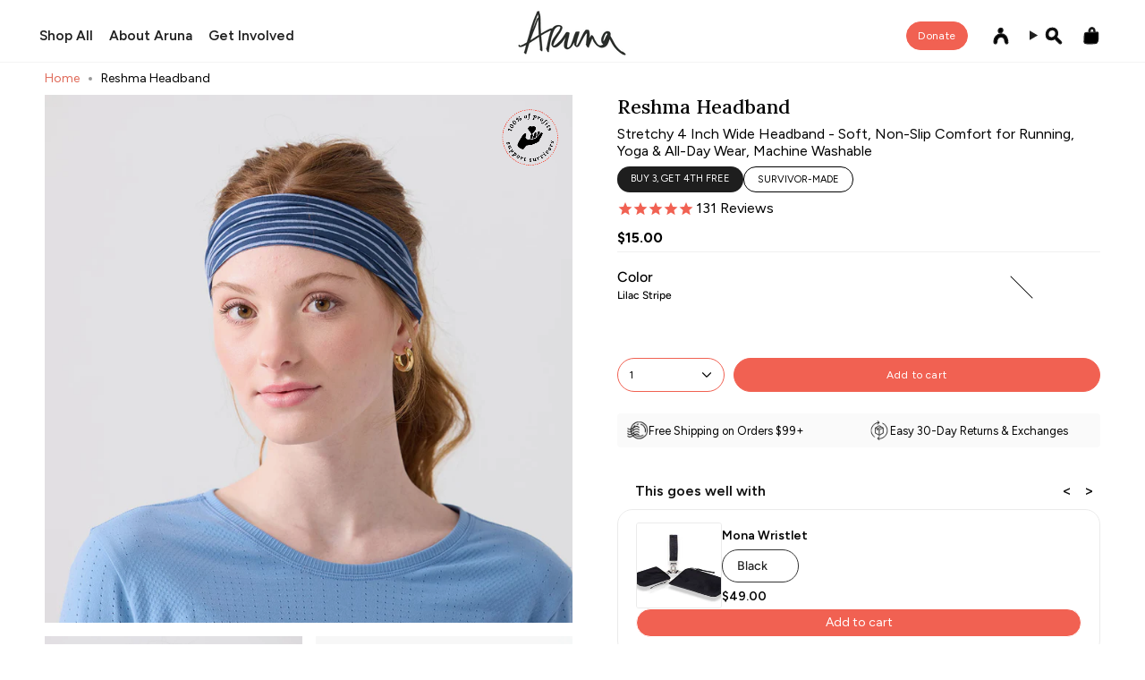

--- FILE ---
content_type: text/html; charset=utf-8
request_url: https://arunaproject.com/products/reshma-headbands?variant=36204498944166
body_size: 101453
content:
<!doctype html>
<html class="no-js no-touch supports-no-cookies" lang="en">
<head>
	<script src="//arunaproject.com/cdn/shop/files/pandectes-rules.js?v=15520694237162473871"></script>
	
  <meta charset="UTF-8">
  <meta http-equiv="X-UA-Compatible" content="IE=edge">
  <meta name="viewport" content="width=device-width, initial-scale=1.0">
  <meta name="theme-color" content="#e06a59">
  <meta name="google-site-verification" content="Xh-2xVl5nylqbD8qyEq6eW75_9aYHEv-wjsw-YlixDs" />
  <link rel="canonical" href="https://arunaproject.com/products/reshma-headbands">
  <meta name="p:domain_verify" content="53be960e4e9d1a1d6b858920ba6f6b98"/>
  
  <link href="//arunaproject.com/cdn/shop/t/25/assets/theme.css?v=131002636528599290051760625441" as="style" rel="preload">
  <link href="//arunaproject.com/cdn/shop/t/25/assets/vendor.js?v=37228463622838409191760625441" as="script" rel="preload">
  <link href="//arunaproject.com/cdn/shop/t/25/assets/theme.js?v=141781695249851552481760625441" as="script" rel="preload">

    <link rel="icon" type="image/png" href="//arunaproject.com/cdn/shop/files/favicon-32x32.png?crop=center&height=32&v=1614313855&width=32">
  

  <!-- Title and description ================================================ -->
  
  <title>
    
    Women&#39;s Headband 4&quot; Non-Slip, Soft Stretch, Running, Yoga, Workout, One Size
    
    
    
      &ndash; Aruna Project
    
  </title>

  
    <meta name="description" content="The Reshma Headband from Aruna is an 4&quot; thin, non-slip headband designed for women who value both comfort and style. Made from recycled polyester, it features a soft, stretch fabric that stays in place during running, yoga, and workouts. This eco-friendly headband offers a perfect blend of durability and flexibility, making it your go-to accessory for any activity.">
  

  <meta property="og:site_name" content="Aruna Project">
<meta property="og:url" content="https://arunaproject.com/products/reshma-headbands">
<meta property="og:title" content="Women&#39;s Headband 4&quot; Non-Slip, Soft Stretch, Running, Yoga, Workout, One Size">
<meta property="og:type" content="product">
<meta property="og:description" content="The Reshma Headband from Aruna is an 4&quot; thin, non-slip headband designed for women who value both comfort and style. Made from recycled polyester, it features a soft, stretch fabric that stays in place during running, yoga, and workouts. This eco-friendly headband offers a perfect blend of durability and flexibility, making it your go-to accessory for any activity."><meta property="og:image" content="http://arunaproject.com/cdn/shop/products/Reshma7.jpg?v=1742327671">
  <meta property="og:image:secure_url" content="https://arunaproject.com/cdn/shop/products/Reshma7.jpg?v=1742327671">
  <meta property="og:image:width" content="1024">
  <meta property="og:image:height" content="1024"><meta property="og:price:amount" content="15.00">
  <meta property="og:price:currency" content="USD"><meta name="twitter:card" content="summary_large_image">
<meta name="twitter:title" content="Women&#39;s Headband 4&quot; Non-Slip, Soft Stretch, Running, Yoga, Workout, One Size">
<meta name="twitter:description" content="The Reshma Headband from Aruna is an 4&quot; thin, non-slip headband designed for women who value both comfort and style. Made from recycled polyester, it features a soft, stretch fabric that stays in place during running, yoga, and workouts. This eco-friendly headband offers a perfect blend of durability and flexibility, making it your go-to accessory for any activity.">

  <!-- CSS ================================================================== -->
  <style data-shopify>
@font-face {
  font-family: Figtree;
  font-weight: 500;
  font-style: normal;
  font-display: swap;
  src: url("//arunaproject.com/cdn/fonts/figtree/figtree_n5.3b6b7df38aa5986536945796e1f947445832047c.woff2") format("woff2"),
       url("//arunaproject.com/cdn/fonts/figtree/figtree_n5.f26bf6dcae278b0ed902605f6605fa3338e81dab.woff") format("woff");
}

    @font-face {
  font-family: Figtree;
  font-weight: 400;
  font-style: normal;
  font-display: swap;
  src: url("//arunaproject.com/cdn/fonts/figtree/figtree_n4.3c0838aba1701047e60be6a99a1b0a40ce9b8419.woff2") format("woff2"),
       url("//arunaproject.com/cdn/fonts/figtree/figtree_n4.c0575d1db21fc3821f17fd6617d3dee552312137.woff") format("woff");
}

    @font-face {
  font-family: Figtree;
  font-weight: 400;
  font-style: normal;
  font-display: swap;
  src: url("//arunaproject.com/cdn/fonts/figtree/figtree_n4.3c0838aba1701047e60be6a99a1b0a40ce9b8419.woff2") format("woff2"),
       url("//arunaproject.com/cdn/fonts/figtree/figtree_n4.c0575d1db21fc3821f17fd6617d3dee552312137.woff") format("woff");
}


    
      @font-face {
  font-family: Figtree;
  font-weight: 600;
  font-style: normal;
  font-display: swap;
  src: url("//arunaproject.com/cdn/fonts/figtree/figtree_n6.9d1ea52bb49a0a86cfd1b0383d00f83d3fcc14de.woff2") format("woff2"),
       url("//arunaproject.com/cdn/fonts/figtree/figtree_n6.f0fcdea525a0e47b2ae4ab645832a8e8a96d31d3.woff") format("woff");
}

    

    
      @font-face {
  font-family: Figtree;
  font-weight: 500;
  font-style: normal;
  font-display: swap;
  src: url("//arunaproject.com/cdn/fonts/figtree/figtree_n5.3b6b7df38aa5986536945796e1f947445832047c.woff2") format("woff2"),
       url("//arunaproject.com/cdn/fonts/figtree/figtree_n5.f26bf6dcae278b0ed902605f6605fa3338e81dab.woff") format("woff");
}

    

    
    

    
      @font-face {
  font-family: Figtree;
  font-weight: 400;
  font-style: italic;
  font-display: swap;
  src: url("//arunaproject.com/cdn/fonts/figtree/figtree_i4.89f7a4275c064845c304a4cf8a4a586060656db2.woff2") format("woff2"),
       url("//arunaproject.com/cdn/fonts/figtree/figtree_i4.6f955aaaafc55a22ffc1f32ecf3756859a5ad3e2.woff") format("woff");
}

    

    
      @font-face {
  font-family: Figtree;
  font-weight: 500;
  font-style: italic;
  font-display: swap;
  src: url("//arunaproject.com/cdn/fonts/figtree/figtree_i5.969396f679a62854cf82dbf67acc5721e41351f0.woff2") format("woff2"),
       url("//arunaproject.com/cdn/fonts/figtree/figtree_i5.93bc1cad6c73ca9815f9777c49176dfc9d2890dd.woff") format("woff");
}

    
  </style>

 

  
<style data-shopify>

:root {--scrollbar-width: 0px;





--COLOR-VIDEO-BG: #f2f2f2;
--COLOR-BG-BRIGHTER: #f2f2f2;--COLOR-BG: #ffffff;--COLOR-BG-ALPHA-25: rgba(255, 255, 255, 0.25);
--COLOR-BG-TRANSPARENT: rgba(255, 255, 255, 0);
--COLOR-BG-SECONDARY: #f5f5f5;
--COLOR-BG-SECONDARY-LIGHTEN: #ffffff;
--COLOR-BG-RGB: 255, 255, 255;

--COLOR-TEXT-DARK: #000000;
--COLOR-TEXT: #1e1e1e;
--COLOR-TEXT-LIGHT: #626262;


/* === Opacity shades of grey ===*/
--COLOR-A5:  rgba(30, 30, 30, 0.05);
--COLOR-A10: rgba(30, 30, 30, 0.1);
--COLOR-A15: rgba(30, 30, 30, 0.15);
--COLOR-A20: rgba(30, 30, 30, 0.2);
--COLOR-A25: rgba(30, 30, 30, 0.25);
--COLOR-A30: rgba(30, 30, 30, 0.3);
--COLOR-A35: rgba(30, 30, 30, 0.35);
--COLOR-A40: rgba(30, 30, 30, 0.4);
--COLOR-A45: rgba(30, 30, 30, 0.45);
--COLOR-A50: rgba(30, 30, 30, 0.5);
--COLOR-A55: rgba(30, 30, 30, 0.55);
--COLOR-A60: rgba(30, 30, 30, 0.6);
--COLOR-A65: rgba(30, 30, 30, 0.65);
--COLOR-A70: rgba(30, 30, 30, 0.7);
--COLOR-A75: rgba(30, 30, 30, 0.75);
--COLOR-A80: rgba(30, 30, 30, 0.8);
--COLOR-A85: rgba(30, 30, 30, 0.85);
--COLOR-A90: rgba(30, 30, 30, 0.9);
--COLOR-A95: rgba(30, 30, 30, 0.95);

--COLOR-BORDER: rgb(240, 240, 240);
--COLOR-BORDER-LIGHT: #f6f6f6;
--COLOR-BORDER-HAIRLINE: #f7f7f7;
--COLOR-BORDER-DARK: #bdbdbd;/* === Bright color ===*/
--COLOR-PRIMARY: #e06a59;
--COLOR-PRIMARY-HOVER: #d33119;
--COLOR-PRIMARY-FADE: rgba(224, 106, 89, 0.05);
--COLOR-PRIMARY-FADE-HOVER: rgba(224, 106, 89, 0.1);
--COLOR-PRIMARY-LIGHT: #fddad5;--COLOR-PRIMARY-OPPOSITE: #ffffff;



/* === link Color ===*/
--COLOR-LINK: #e06a59;
--COLOR-LINK-HOVER: rgba(224, 106, 89, 0.7);
--COLOR-LINK-FADE: rgba(224, 106, 89, 0.05);
--COLOR-LINK-FADE-HOVER: rgba(224, 106, 89, 0.1);--COLOR-LINK-OPPOSITE: #ffffff;


/* === Product grid sale tags ===*/
--COLOR-SALE-BG: #f16152;
--COLOR-SALE-TEXT: #ffffff;

/* === Product grid badges ===*/
--COLOR-BADGE-BG: #1e1e1e;
--COLOR-BADGE-TEXT: #ffffff;

/* === Product sale color ===*/
--COLOR-SALE: #e06a59;

/* === Gray background on Product grid items ===*/--filter-bg: .97;/* === Helper colors for form error states ===*/
--COLOR-ERROR: #721C24;
--COLOR-ERROR-BG: #F8D7DA;
--COLOR-ERROR-BORDER: #F5C6CB;



  --RADIUS: 300px;
  --RADIUS-SELECT: 22px;

--COLOR-HEADER-BG: #ffffff;--COLOR-HEADER-BG-TRANSPARENT: rgba(255, 255, 255, 0);
--COLOR-HEADER-LINK: #212121;
--COLOR-HEADER-LINK-HOVER: rgba(33, 33, 33, 0.7);

--COLOR-MENU-BG: #ffffff;
--COLOR-MENU-LINK: #212121;
--COLOR-MENU-LINK-HOVER: rgba(33, 33, 33, 0.7);
--COLOR-SUBMENU-BG: #ffffff;
--COLOR-SUBMENU-LINK: #212121;
--COLOR-SUBMENU-LINK-HOVER: rgba(33, 33, 33, 0.7);
--COLOR-SUBMENU-TEXT-LIGHT: #646464;
--COLOR-MENU-TRANSPARENT: #ffffff;
--COLOR-MENU-TRANSPARENT-HOVER: rgba(255, 255, 255, 0.7);--COLOR-FOOTER-BG: #ffffff;
--COLOR-FOOTER-BG-HAIRLINE: #f7f7f7;
--COLOR-FOOTER-TEXT: #000000;
--COLOR-FOOTER-TEXT-A35: rgba(0, 0, 0, 0.35);
--COLOR-FOOTER-TEXT-A75: rgba(0, 0, 0, 0.75);
--COLOR-FOOTER-LINK: #212121;
--COLOR-FOOTER-LINK-HOVER: rgba(33, 33, 33, 0.7);
--COLOR-FOOTER-BORDER: #212121;

--TRANSPARENT: rgba(255, 255, 255, 0);

/* === Default overlay opacity ===*/
--overlay-opacity: 0;
--underlay-opacity: 1;
--underlay-bg: rgba(0,0,0,0.4);

/* === Custom Cursor ===*/
--ICON-ZOOM-IN: url( "//arunaproject.com/cdn/shop/t/25/assets/icon-zoom-in.svg?v=182473373117644429561760625441" );
--ICON-ZOOM-OUT: url( "//arunaproject.com/cdn/shop/t/25/assets/icon-zoom-out.svg?v=101497157853986683871760625441" );

/* === Custom Icons ===*/


  
  --ICON-ADD-BAG: url( "//arunaproject.com/cdn/shop/t/25/assets/icon-add-bag-medium.svg?v=139170916092727621901760625441" );
  --ICON-ADD-CART: url( "//arunaproject.com/cdn/shop/t/25/assets/icon-add-cart-medium.svg?v=57635405022452982901760625441" );
  --ICON-ARROW-LEFT: url( "//arunaproject.com/cdn/shop/t/25/assets/icon-arrow-left-medium.svg?v=98614866157451683461760625441" );
  --ICON-ARROW-RIGHT: url( "//arunaproject.com/cdn/shop/t/25/assets/icon-arrow-right-medium.svg?v=127385474140982877711760625441" );
  --ICON-SELECT: url("//arunaproject.com/cdn/shop/t/25/assets/icon-select-medium.svg?v=26525384418548854221760625441");


--PRODUCT-GRID-ASPECT-RATIO: 100%;

/* === Typography ===*/
--FONT-WEIGHT-BODY: 400;
--FONT-WEIGHT-BODY-BOLD: 500;

--FONT-STACK-BODY: Figtree, sans-serif;
--FONT-STYLE-BODY: normal;
--FONT-STYLE-BODY-ITALIC: italic;
--FONT-ADJUST-BODY: 1.0;

--LETTER-SPACING-BODY: 0.0em;

--FONT-WEIGHT-HEADING: 500;
--FONT-WEIGHT-HEADING-BOLD: 600;

--FONT-UPPERCASE-HEADING: none;
--LETTER-SPACING-HEADING: 0.0em;

--FONT-STACK-HEADING: Figtree, sans-serif;
--FONT-STYLE-HEADING: normal;
--FONT-STYLE-HEADING-ITALIC: italic;
--FONT-ADJUST-HEADING: 1.15;

--FONT-WEIGHT-SUBHEADING: 500;
--FONT-WEIGHT-SUBHEADING-BOLD: 600;

--FONT-STACK-SUBHEADING: Figtree, sans-serif;
--FONT-STYLE-SUBHEADING: normal;
--FONT-STYLE-SUBHEADING-ITALIC: italic;
--FONT-ADJUST-SUBHEADING: 1.1;

--FONT-UPPERCASE-SUBHEADING: uppercase;
--LETTER-SPACING-SUBHEADING: 0.05em;

--FONT-STACK-NAV: Figtree, sans-serif;
--FONT-STYLE-NAV: normal;
--FONT-STYLE-NAV-ITALIC: italic;
--FONT-ADJUST-NAV: 1.1;

--FONT-WEIGHT-NAV: 500;
--FONT-WEIGHT-NAV-BOLD: 600;

--LETTER-SPACING-NAV: 0.0em;

--FONT-SIZE-BASE: 1.0rem;
--FONT-SIZE-BASE-PERCENT: 1.0;

/* === Parallax ===*/
--PARALLAX-STRENGTH-MIN: 100.0%;
--PARALLAX-STRENGTH-MAX: 110.0%;--COLUMNS: 4;
--COLUMNS-MEDIUM: 3;
--COLUMNS-SMALL: 2;
--COLUMNS-MOBILE: 1;--LAYOUT-OUTER: 50px;
  --LAYOUT-GUTTER: 32px;
  --LAYOUT-OUTER-MEDIUM: 30px;
  --LAYOUT-GUTTER-MEDIUM: 22px;
  --LAYOUT-OUTER-SMALL: 16px;
  --LAYOUT-GUTTER-SMALL: 16px;--base-animation-delay: 0ms;
--line-height-normal: 1.375; /* Equals to line-height: normal; */--SIDEBAR-WIDTH: 288px;
  --SIDEBAR-WIDTH-MEDIUM: 258px;--DRAWER-WIDTH: 380px;--ICON-STROKE-WIDTH: 1.5px;

--COLOR-TEXT-DARK: #000000;
--COLOR-TEXT:#000000;
--COLOR-TEXT-LIGHT: #1e1e1e;



/* === Button General ===*/
--BTN-FONT-STACK: Figtree, sans-serif;
--BTN-FONT-WEIGHT: 400;
--BTN-FONT-STYLE: normal;
--BTN-FONT-SIZE: 12px;

--BTN-LETTER-SPACING: 0.075em;
--BTN-UPPERCASE: none;
--BTN-TEXT-ARROW-OFFSET: 0px;

/* === Button Primary ===*/
--BTN-PRIMARY-BORDER-COLOR: #212121;
--BTN-PRIMARY-BG-COLOR: #f16152;
--BTN-PRIMARY-TEXT-COLOR: #ffffff;


  --BTN-PRIMARY-BG-COLOR-BRIGHTER: #ef4b3a;


/* === Button Secondary ===*/
--BTN-SECONDARY-BORDER-COLOR: #f16152;
--BTN-SECONDARY-BG-COLOR: #f16152;
--BTN-SECONDARY-TEXT-COLOR: #ffffff;


  --BTN-SECONDARY-BG-COLOR-BRIGHTER: #ef4b3a;


/* === Button White ===*/
--TEXT-BTN-BORDER-WHITE: #fff;
--TEXT-BTN-BG-WHITE: #fff;
--TEXT-BTN-WHITE: #000;
--TEXT-BTN-BG-WHITE-BRIGHTER: #f2f2f2;

/* === Button Black ===*/
--TEXT-BTN-BG-BLACK: #000;
--TEXT-BTN-BORDER-BLACK: #000;
--TEXT-BTN-BLACK: #fff;
--TEXT-BTN-BG-BLACK-BRIGHTER: #1a1a1a;

/* === Default Cart Gradient ===*/

--FREE-SHIPPING-GRADIENT: linear-gradient(to right, var(--COLOR-PRIMARY-LIGHT) 0%, var(--COLOR-PRIMARY) 100%);

/* === Swatch Size ===*/
--swatch-size-filters: calc(1.15rem * var(--FONT-ADJUST-BODY));
--swatch-size-product: calc(2.2rem * var(--FONT-ADJUST-BODY));
}

/* === Backdrop ===*/
::backdrop {
  --underlay-opacity: 1;
  --underlay-bg: rgba(0,0,0,0.4);
}
</style>


  <link href="//arunaproject.com/cdn/shop/t/25/assets/theme.css?v=131002636528599290051760625441" rel="stylesheet" type="text/css" media="all" />
<link href="//arunaproject.com/cdn/shop/t/25/assets/swatches.css?v=130805392296612883741760625441" as="style" rel="preload">
    <link href="//arunaproject.com/cdn/shop/t/25/assets/swatches.css?v=130805392296612883741760625441" rel="stylesheet" type="text/css" media="all" />
<style data-shopify>.swatches {
    
  }</style>
<script>
    if (window.navigator.userAgent.indexOf('MSIE ') > 0 || window.navigator.userAgent.indexOf('Trident/') > 0) {
      document.documentElement.className = document.documentElement.className + ' ie';

      var scripts = document.getElementsByTagName('script')[0];
      var polyfill = document.createElement("script");
      polyfill.defer = true;
      polyfill.src = "//arunaproject.com/cdn/shop/t/25/assets/ie11.js?v=144489047535103983231760625441";

      scripts.parentNode.insertBefore(polyfill, scripts);
    } else {
      document.documentElement.className = document.documentElement.className.replace('no-js', 'js');
    }

    document.documentElement.style.setProperty('--scrollbar-width', `${getScrollbarWidth()}px`);

    function getScrollbarWidth() {
      // Creating invisible container
      const outer = document.createElement('div');
      outer.style.visibility = 'hidden';
      outer.style.overflow = 'scroll'; // forcing scrollbar to appear
      outer.style.msOverflowStyle = 'scrollbar'; // needed for WinJS apps
      document.documentElement.appendChild(outer);

      // Creating inner element and placing it in the container
      const inner = document.createElement('div');
      outer.appendChild(inner);

      // Calculating difference between container's full width and the child width
      const scrollbarWidth = outer.offsetWidth - inner.offsetWidth;

      // Removing temporary elements from the DOM
      outer.parentNode.removeChild(outer);

      return scrollbarWidth;
    }

    let root = '/';
    if (root[root.length - 1] !== '/') {
      root = root + '/';
    }

    window.theme = {
      routes: {
        root: root,
        cart_url: '/cart',
        cart_add_url: '/cart/add',
        cart_change_url: '/cart/change',
        product_recommendations_url: '/recommendations/products',
        predictive_search_url: '/search/suggest',
        addresses_url: '/account/addresses'
      },
      assets: {
        photoswipe: '//arunaproject.com/cdn/shop/t/25/assets/photoswipe.js?v=162613001030112971491760625441',
        smoothscroll: '//arunaproject.com/cdn/shop/t/25/assets/smoothscroll.js?v=37906625415260927261760625441',
      },
      strings: {
        addToCart: "Add to cart",
        cartAcceptanceError: "You must accept our terms and conditions.",
        soldOut: "Sold Out",
        from: "From",
        preOrder: "Pre-order",
        sale: "Sale",
        subscription: "Subscription",
        unavailable: "Unavailable",
        unitPrice: "Unit price",
        unitPriceSeparator: "per",
        shippingCalcSubmitButton: "Calculate shipping",
        shippingCalcSubmitButtonDisabled: "Calculating...",
        selectValue: "Select value",
        selectColor: "Select color",
        oneColor: "color",
        otherColor: "colors",
        upsellAddToCart: "Add",
        free: "Free",
        swatchesColor: "Color, Colour",
        sku: "SKU",
      },
      settings: {
        cartType: "drawer",
        customerLoggedIn: null ? true : false,
        enableQuickAdd: false,
        enableAnimations: false,
        variantOnSale: true,
        collectionSwatchStyle: "slider",
        swatchesType: "theme"
      },
      sliderArrows: {
        prev: '<button type="button" class="slider__button slider__button--prev" data-button-arrow data-button-prev>' + "Previous" + '</button>',
        next: '<button type="button" class="slider__button slider__button--next" data-button-arrow data-button-next>' + "Next" + '</button>',
      },
      moneyFormat: false ? "${{amount}} USD" : "${{amount}}",
      moneyWithoutCurrencyFormat: "${{amount}}",
      moneyWithCurrencyFormat: "${{amount}} USD",
      subtotal: 0,
      info: {
        name: 'broadcast'
      },
      version: '5.8.1'
    };

    let windowInnerHeight = window.innerHeight;
    document.documentElement.style.setProperty('--full-height', `${windowInnerHeight}px`);
    document.documentElement.style.setProperty('--three-quarters', `${windowInnerHeight * 0.75}px`);
    document.documentElement.style.setProperty('--two-thirds', `${windowInnerHeight * 0.66}px`);
    document.documentElement.style.setProperty('--one-half', `${windowInnerHeight * 0.5}px`);
    document.documentElement.style.setProperty('--one-third', `${windowInnerHeight * 0.33}px`);
    document.documentElement.style.setProperty('--one-fifth', `${windowInnerHeight * 0.2}px`);
  </script>

  

  <!-- Theme Javascript ============================================================== -->
  <script src="//arunaproject.com/cdn/shop/t/25/assets/vendor.js?v=37228463622838409191760625441" defer="defer"></script>
  <script src="//arunaproject.com/cdn/shop/t/25/assets/theme.js?v=141781695249851552481760625441" defer="defer"></script><link rel="stylesheet" href="//arunaproject.com/cdn/shop/t/25/assets/custom.css?v=158742345602428245941764040440">
  
  <link rel="stylesheet" href="https://cdn.jsdelivr.net/npm/swiper@11/swiper-bundle.min.css" />
  <script src="https://cdn.jsdelivr.net/npm/swiper@11/swiper-bundle.min.js" defer></script>
  <link rel="stylesheet" href="https://cdnjs.cloudflare.com/ajax/libs/animate.css/4.1.1/animate.min.css" />
  
  <!-- Shopify app scripts Test =========================================================== -->

  

  <script>window.performance && window.performance.mark && window.performance.mark('shopify.content_for_header.start');</script><meta id="shopify-digital-wallet" name="shopify-digital-wallet" content="/48167518374/digital_wallets/dialog">
<meta name="shopify-checkout-api-token" content="f949563b086326af70f8bd8105ceed67">
<meta id="in-context-paypal-metadata" data-shop-id="48167518374" data-venmo-supported="false" data-environment="production" data-locale="en_US" data-paypal-v4="true" data-currency="USD">
<link rel="alternate" type="application/json+oembed" href="https://arunaproject.com/products/reshma-headbands.oembed">
<script async="async" src="/checkouts/internal/preloads.js?locale=en-US"></script>
<script id="apple-pay-shop-capabilities" type="application/json">{"shopId":48167518374,"countryCode":"US","currencyCode":"USD","merchantCapabilities":["supports3DS"],"merchantId":"gid:\/\/shopify\/Shop\/48167518374","merchantName":"Aruna Project","requiredBillingContactFields":["postalAddress","email"],"requiredShippingContactFields":["postalAddress","email"],"shippingType":"shipping","supportedNetworks":["visa","masterCard","amex","discover","elo","jcb"],"total":{"type":"pending","label":"Aruna Project","amount":"1.00"},"shopifyPaymentsEnabled":true,"supportsSubscriptions":true}</script>
<script id="shopify-features" type="application/json">{"accessToken":"f949563b086326af70f8bd8105ceed67","betas":["rich-media-storefront-analytics"],"domain":"arunaproject.com","predictiveSearch":true,"shopId":48167518374,"locale":"en"}</script>
<script>var Shopify = Shopify || {};
Shopify.shop = "aruna-project.myshopify.com";
Shopify.locale = "en";
Shopify.currency = {"active":"USD","rate":"1.0"};
Shopify.country = "US";
Shopify.theme = {"name":"Aruna 4.3 - Shree DTM Launch ","id":154447642875,"schema_name":"Broadcast","schema_version":"5.8.1","theme_store_id":868,"role":"main"};
Shopify.theme.handle = "null";
Shopify.theme.style = {"id":null,"handle":null};
Shopify.cdnHost = "arunaproject.com/cdn";
Shopify.routes = Shopify.routes || {};
Shopify.routes.root = "/";</script>
<script type="module">!function(o){(o.Shopify=o.Shopify||{}).modules=!0}(window);</script>
<script>!function(o){function n(){var o=[];function n(){o.push(Array.prototype.slice.apply(arguments))}return n.q=o,n}var t=o.Shopify=o.Shopify||{};t.loadFeatures=n(),t.autoloadFeatures=n()}(window);</script>
<script id="shop-js-analytics" type="application/json">{"pageType":"product"}</script>
<script defer="defer" async type="module" src="//arunaproject.com/cdn/shopifycloud/shop-js/modules/v2/client.init-shop-cart-sync_DlSlHazZ.en.esm.js"></script>
<script defer="defer" async type="module" src="//arunaproject.com/cdn/shopifycloud/shop-js/modules/v2/chunk.common_D16XZWos.esm.js"></script>
<script type="module">
  await import("//arunaproject.com/cdn/shopifycloud/shop-js/modules/v2/client.init-shop-cart-sync_DlSlHazZ.en.esm.js");
await import("//arunaproject.com/cdn/shopifycloud/shop-js/modules/v2/chunk.common_D16XZWos.esm.js");

  window.Shopify.SignInWithShop?.initShopCartSync?.({"fedCMEnabled":true,"windoidEnabled":true});

</script>
<script>(function() {
  var isLoaded = false;
  function asyncLoad() {
    if (isLoaded) return;
    isLoaded = true;
    var urls = ["https:\/\/formbuilder.hulkapps.com\/skeletopapp.js?shop=aruna-project.myshopify.com","https:\/\/cdn1.stamped.io\/files\/widget.min.js?shop=aruna-project.myshopify.com","https:\/\/id-shop.govx.com\/app\/aruna-project.myshopify.com\/govx.js?shop=aruna-project.myshopify.com","https:\/\/static.shareasale.com\/json\/shopify\/shareasale-tracking.js?sasmid=145973\u0026ssmtid=19038\u0026shop=aruna-project.myshopify.com","https:\/\/shopify-extension.getredo.com\/main.js?widget_id=kw8yvt41tlapbev\u0026shop=aruna-project.myshopify.com","https:\/\/qrcodesunlimited.com\/rails_js\/redirect.js?shop=aruna-project.myshopify.com"];
    for (var i = 0; i < urls.length; i++) {
      var s = document.createElement('script');
      s.type = 'text/javascript';
      s.async = true;
      s.src = urls[i];
      var x = document.getElementsByTagName('script')[0];
      x.parentNode.insertBefore(s, x);
    }
  };
  if(window.attachEvent) {
    window.attachEvent('onload', asyncLoad);
  } else {
    window.addEventListener('load', asyncLoad, false);
  }
})();</script>
<script id="__st">var __st={"a":48167518374,"offset":-18000,"reqid":"a1b8683f-5993-4e6e-b90e-57577b1e2659-1768572119","pageurl":"arunaproject.com\/products\/reshma-headbands?variant=36204498944166","u":"345033ca4743","p":"product","rtyp":"product","rid":5720519442598};</script>
<script>window.ShopifyPaypalV4VisibilityTracking = true;</script>
<script id="captcha-bootstrap">!function(){'use strict';const t='contact',e='account',n='new_comment',o=[[t,t],['blogs',n],['comments',n],[t,'customer']],c=[[e,'customer_login'],[e,'guest_login'],[e,'recover_customer_password'],[e,'create_customer']],r=t=>t.map((([t,e])=>`form[action*='/${t}']:not([data-nocaptcha='true']) input[name='form_type'][value='${e}']`)).join(','),a=t=>()=>t?[...document.querySelectorAll(t)].map((t=>t.form)):[];function s(){const t=[...o],e=r(t);return a(e)}const i='password',u='form_key',d=['recaptcha-v3-token','g-recaptcha-response','h-captcha-response',i],f=()=>{try{return window.sessionStorage}catch{return}},m='__shopify_v',_=t=>t.elements[u];function p(t,e,n=!1){try{const o=window.sessionStorage,c=JSON.parse(o.getItem(e)),{data:r}=function(t){const{data:e,action:n}=t;return t[m]||n?{data:e,action:n}:{data:t,action:n}}(c);for(const[e,n]of Object.entries(r))t.elements[e]&&(t.elements[e].value=n);n&&o.removeItem(e)}catch(o){console.error('form repopulation failed',{error:o})}}const l='form_type',E='cptcha';function T(t){t.dataset[E]=!0}const w=window,h=w.document,L='Shopify',v='ce_forms',y='captcha';let A=!1;((t,e)=>{const n=(g='f06e6c50-85a8-45c8-87d0-21a2b65856fe',I='https://cdn.shopify.com/shopifycloud/storefront-forms-hcaptcha/ce_storefront_forms_captcha_hcaptcha.v1.5.2.iife.js',D={infoText:'Protected by hCaptcha',privacyText:'Privacy',termsText:'Terms'},(t,e,n)=>{const o=w[L][v],c=o.bindForm;if(c)return c(t,g,e,D).then(n);var r;o.q.push([[t,g,e,D],n]),r=I,A||(h.body.append(Object.assign(h.createElement('script'),{id:'captcha-provider',async:!0,src:r})),A=!0)});var g,I,D;w[L]=w[L]||{},w[L][v]=w[L][v]||{},w[L][v].q=[],w[L][y]=w[L][y]||{},w[L][y].protect=function(t,e){n(t,void 0,e),T(t)},Object.freeze(w[L][y]),function(t,e,n,w,h,L){const[v,y,A,g]=function(t,e,n){const i=e?o:[],u=t?c:[],d=[...i,...u],f=r(d),m=r(i),_=r(d.filter((([t,e])=>n.includes(e))));return[a(f),a(m),a(_),s()]}(w,h,L),I=t=>{const e=t.target;return e instanceof HTMLFormElement?e:e&&e.form},D=t=>v().includes(t);t.addEventListener('submit',(t=>{const e=I(t);if(!e)return;const n=D(e)&&!e.dataset.hcaptchaBound&&!e.dataset.recaptchaBound,o=_(e),c=g().includes(e)&&(!o||!o.value);(n||c)&&t.preventDefault(),c&&!n&&(function(t){try{if(!f())return;!function(t){const e=f();if(!e)return;const n=_(t);if(!n)return;const o=n.value;o&&e.removeItem(o)}(t);const e=Array.from(Array(32),(()=>Math.random().toString(36)[2])).join('');!function(t,e){_(t)||t.append(Object.assign(document.createElement('input'),{type:'hidden',name:u})),t.elements[u].value=e}(t,e),function(t,e){const n=f();if(!n)return;const o=[...t.querySelectorAll(`input[type='${i}']`)].map((({name:t})=>t)),c=[...d,...o],r={};for(const[a,s]of new FormData(t).entries())c.includes(a)||(r[a]=s);n.setItem(e,JSON.stringify({[m]:1,action:t.action,data:r}))}(t,e)}catch(e){console.error('failed to persist form',e)}}(e),e.submit())}));const S=(t,e)=>{t&&!t.dataset[E]&&(n(t,e.some((e=>e===t))),T(t))};for(const o of['focusin','change'])t.addEventListener(o,(t=>{const e=I(t);D(e)&&S(e,y())}));const B=e.get('form_key'),M=e.get(l),P=B&&M;t.addEventListener('DOMContentLoaded',(()=>{const t=y();if(P)for(const e of t)e.elements[l].value===M&&p(e,B);[...new Set([...A(),...v().filter((t=>'true'===t.dataset.shopifyCaptcha))])].forEach((e=>S(e,t)))}))}(h,new URLSearchParams(w.location.search),n,t,e,['guest_login'])})(!0,!0)}();</script>
<script integrity="sha256-4kQ18oKyAcykRKYeNunJcIwy7WH5gtpwJnB7kiuLZ1E=" data-source-attribution="shopify.loadfeatures" defer="defer" src="//arunaproject.com/cdn/shopifycloud/storefront/assets/storefront/load_feature-a0a9edcb.js" crossorigin="anonymous"></script>
<script data-source-attribution="shopify.dynamic_checkout.dynamic.init">var Shopify=Shopify||{};Shopify.PaymentButton=Shopify.PaymentButton||{isStorefrontPortableWallets:!0,init:function(){window.Shopify.PaymentButton.init=function(){};var t=document.createElement("script");t.src="https://arunaproject.com/cdn/shopifycloud/portable-wallets/latest/portable-wallets.en.js",t.type="module",document.head.appendChild(t)}};
</script>
<script data-source-attribution="shopify.dynamic_checkout.buyer_consent">
  function portableWalletsHideBuyerConsent(e){var t=document.getElementById("shopify-buyer-consent"),n=document.getElementById("shopify-subscription-policy-button");t&&n&&(t.classList.add("hidden"),t.setAttribute("aria-hidden","true"),n.removeEventListener("click",e))}function portableWalletsShowBuyerConsent(e){var t=document.getElementById("shopify-buyer-consent"),n=document.getElementById("shopify-subscription-policy-button");t&&n&&(t.classList.remove("hidden"),t.removeAttribute("aria-hidden"),n.addEventListener("click",e))}window.Shopify?.PaymentButton&&(window.Shopify.PaymentButton.hideBuyerConsent=portableWalletsHideBuyerConsent,window.Shopify.PaymentButton.showBuyerConsent=portableWalletsShowBuyerConsent);
</script>
<script data-source-attribution="shopify.dynamic_checkout.cart.bootstrap">document.addEventListener("DOMContentLoaded",(function(){function t(){return document.querySelector("shopify-accelerated-checkout-cart, shopify-accelerated-checkout")}if(t())Shopify.PaymentButton.init();else{new MutationObserver((function(e,n){t()&&(Shopify.PaymentButton.init(),n.disconnect())})).observe(document.body,{childList:!0,subtree:!0})}}));
</script>
<link id="shopify-accelerated-checkout-styles" rel="stylesheet" media="screen" href="https://arunaproject.com/cdn/shopifycloud/portable-wallets/latest/accelerated-checkout-backwards-compat.css" crossorigin="anonymous">
<style id="shopify-accelerated-checkout-cart">
        #shopify-buyer-consent {
  margin-top: 1em;
  display: inline-block;
  width: 100%;
}

#shopify-buyer-consent.hidden {
  display: none;
}

#shopify-subscription-policy-button {
  background: none;
  border: none;
  padding: 0;
  text-decoration: underline;
  font-size: inherit;
  cursor: pointer;
}

#shopify-subscription-policy-button::before {
  box-shadow: none;
}

      </style>

<script>window.performance && window.performance.mark && window.performance.mark('shopify.content_for_header.end');</script>

<!-- BEGIN app block: shopify://apps/pandectes-gdpr/blocks/banner/58c0baa2-6cc1-480c-9ea6-38d6d559556a -->
  
    
      <!-- TCF is active, scripts are loaded above -->
      
      <script>
        
          window.PandectesSettings = {"store":{"id":48167518374,"plan":"premium","theme":"Aruna 3.0","primaryLocale":"en","adminMode":false,"headless":false,"storefrontRootDomain":"","checkoutRootDomain":"","storefrontAccessToken":""},"tsPublished":1746125767,"declaration":{"showPurpose":true,"showProvider":true,"declIntroText":"We use cookies to optimize website functionality, analyze the performance, and provide personalized experience to you. Some cookies are essential to make the website operate and function correctly. Those cookies cannot be disabled. In this window you can manage your preference of cookies.","showDateGenerated":true},"language":{"unpublished":[],"languageMode":"Single","fallbackLanguage":"en","languageDetection":"browser","languagesSupported":[]},"texts":{"managed":{"headerText":{"en":"We respect your privacy"},"consentText":{"en":"This website uses cookies to ensure you get the best experience. By opting out, you will miss out on the full benefits of the website."},"linkText":{"en":"Learn more"},"imprintText":{"en":"Imprint"},"googleLinkText":{"en":"Google's Privacy Terms"},"allowButtonText":{"en":"Accept"},"denyButtonText":{"en":"Decline"},"dismissButtonText":{"en":"Ok"},"leaveSiteButtonText":{"en":"Leave this site"},"preferencesButtonText":{"en":"Preferences"},"cookiePolicyText":{"en":"Cookie policy"},"preferencesPopupTitleText":{"en":"Manage consent preferences"},"preferencesPopupIntroText":{"en":"We use cookies to optimize website functionality, analyze the performance, and provide personalized experience to you. Some cookies are essential to make the website operate and function correctly. Those cookies cannot be disabled. In this window you can manage your preference of cookies."},"preferencesPopupSaveButtonText":{"en":"Save preferences"},"preferencesPopupCloseButtonText":{"en":"Close"},"preferencesPopupAcceptAllButtonText":{"en":"Accept all"},"preferencesPopupRejectAllButtonText":{"en":"Reject all"},"cookiesDetailsText":{"en":"Cookies details"},"preferencesPopupAlwaysAllowedText":{"en":"Always allowed"},"accessSectionParagraphText":{"en":"You have the right to request access to your data at any time."},"accessSectionTitleText":{"en":"Data portability"},"accessSectionAccountInfoActionText":{"en":"Personal data"},"accessSectionDownloadReportActionText":{"en":"Request export"},"accessSectionGDPRRequestsActionText":{"en":"Data subject requests"},"accessSectionOrdersRecordsActionText":{"en":"Orders"},"rectificationSectionParagraphText":{"en":"You have the right to request your data to be updated whenever you think it is appropriate."},"rectificationSectionTitleText":{"en":"Data Rectification"},"rectificationCommentPlaceholder":{"en":"Describe what you want to be updated"},"rectificationCommentValidationError":{"en":"Comment is required"},"rectificationSectionEditAccountActionText":{"en":"Request an update"},"erasureSectionTitleText":{"en":"Right to be forgotten"},"erasureSectionParagraphText":{"en":"You have the right to ask all your data to be erased. After that, you will no longer be able to access your account."},"erasureSectionRequestDeletionActionText":{"en":"Request personal data deletion"},"consentDate":{"en":"Consent date"},"consentId":{"en":"Consent ID"},"consentSectionChangeConsentActionText":{"en":"Change consent preference"},"consentSectionConsentedText":{"en":"You consented to the cookies policy of this website on"},"consentSectionNoConsentText":{"en":"You have not consented to the cookies policy of this website."},"consentSectionTitleText":{"en":"Your cookie consent"},"consentStatus":{"en":"Consent preference"},"confirmationFailureMessage":{"en":"Your request was not verified. Please try again and if problem persists, contact store owner for assistance"},"confirmationFailureTitle":{"en":"A problem occurred"},"confirmationSuccessMessage":{"en":"We will soon get back to you as to your request."},"confirmationSuccessTitle":{"en":"Your request is verified"},"guestsSupportEmailFailureMessage":{"en":"Your request was not submitted. Please try again and if problem persists, contact store owner for assistance."},"guestsSupportEmailFailureTitle":{"en":"A problem occurred"},"guestsSupportEmailPlaceholder":{"en":"E-mail address"},"guestsSupportEmailSuccessMessage":{"en":"If you are registered as a customer of this store, you will soon receive an email with instructions on how to proceed."},"guestsSupportEmailSuccessTitle":{"en":"Thank you for your request"},"guestsSupportEmailValidationError":{"en":"Email is not valid"},"guestsSupportInfoText":{"en":"Please login with your customer account to further proceed."},"submitButton":{"en":"Submit"},"submittingButton":{"en":"Submitting..."},"cancelButton":{"en":"Cancel"},"declIntroText":{"en":"We use cookies to optimize website functionality, analyze the performance, and provide personalized experience to you. Some cookies are essential to make the website operate and function correctly. Those cookies cannot be disabled. In this window you can manage your preference of cookies."},"declName":{"en":"Name"},"declPurpose":{"en":"Purpose"},"declType":{"en":"Type"},"declRetention":{"en":"Retention"},"declProvider":{"en":"Provider"},"declFirstParty":{"en":"First-party"},"declThirdParty":{"en":"Third-party"},"declSeconds":{"en":"seconds"},"declMinutes":{"en":"minutes"},"declHours":{"en":"hours"},"declDays":{"en":"days"},"declMonths":{"en":"months"},"declYears":{"en":"years"},"declSession":{"en":"Session"},"declDomain":{"en":"Domain"},"declPath":{"en":"Path"}},"categories":{"strictlyNecessaryCookiesTitleText":{"en":"Strictly necessary cookies"},"strictlyNecessaryCookiesDescriptionText":{"en":"These cookies are essential in order to enable you to move around the website and use its features, such as accessing secure areas of the website. The website cannot function properly without these cookies."},"functionalityCookiesTitleText":{"en":"Functional cookies"},"functionalityCookiesDescriptionText":{"en":"These cookies enable the site to provide enhanced functionality and personalisation. They may be set by us or by third party providers whose services we have added to our pages. If you do not allow these cookies then some or all of these services may not function properly."},"performanceCookiesTitleText":{"en":"Performance cookies"},"performanceCookiesDescriptionText":{"en":"These cookies enable us to monitor and improve the performance of our website. For example, they allow us to count visits, identify traffic sources and see which parts of the site are most popular."},"targetingCookiesTitleText":{"en":"Targeting cookies"},"targetingCookiesDescriptionText":{"en":"These cookies may be set through our site by our advertising partners. They may be used by those companies to build a profile of your interests and show you relevant adverts on other sites.    They do not store directly personal information, but are based on uniquely identifying your browser and internet device. If you do not allow these cookies, you will experience less targeted advertising."},"unclassifiedCookiesTitleText":{"en":"Unclassified cookies"},"unclassifiedCookiesDescriptionText":{"en":"Unclassified cookies are cookies that we are in the process of classifying, together with the providers of individual cookies."}},"auto":{}},"library":{"previewMode":false,"fadeInTimeout":0,"defaultBlocked":7,"showLink":true,"showImprintLink":false,"showGoogleLink":false,"enabled":true,"cookie":{"expiryDays":365,"secure":true,"domain":""},"dismissOnScroll":false,"dismissOnWindowClick":false,"dismissOnTimeout":false,"palette":{"popup":{"background":"#FFFFFF","backgroundForCalculations":{"a":1,"b":255,"g":255,"r":255},"text":"#000000"},"button":{"background":"transparent","backgroundForCalculations":{"a":1,"b":255,"g":255,"r":255},"text":"#000000","textForCalculation":{"a":1,"b":0,"g":0,"r":0},"border":"#000000"}},"content":{"href":"https://aruna-project.myshopify.com/policies/privacy-policy","imprintHref":"/","close":"&#10005;","target":"","logo":"<img class=\"cc-banner-logo\" style=\"max-height: 25px;\" src=\"https://aruna-project.myshopify.com/cdn/shop/files/pandectes-banner-logo.png\" alt=\"logo\" />"},"window":"<div role=\"dialog\" aria-live=\"polite\" aria-label=\"cookieconsent\" aria-describedby=\"cookieconsent:desc\" id=\"pandectes-banner\" class=\"cc-window-wrapper cc-popup-wrapper\"><div class=\"pd-cookie-banner-window cc-window {{classes}}\"><!--googleoff: all-->{{children}}<!--googleon: all--></div></div>","compliance":{"custom":"<div class=\"cc-compliance cc-highlight\">{{preferences}}{{allow}}</div>"},"type":"custom","layouts":{"basic":"{{logo}}{{messagelink}}{{compliance}}"},"position":"popup","theme":"wired","revokable":false,"animateRevokable":false,"revokableReset":false,"revokableLogoUrl":"","revokablePlacement":"bottom-left","revokableMarginHorizontal":15,"revokableMarginVertical":15,"static":false,"autoAttach":true,"hasTransition":true,"blacklistPage":[""],"elements":{"close":"<button aria-label=\"dismiss cookie message\" type=\"button\" tabindex=\"0\" class=\"cc-close\">{{close}}</button>","dismiss":"<button aria-label=\"dismiss cookie message\" type=\"button\" tabindex=\"0\" class=\"cc-btn cc-btn-decision cc-dismiss\">{{dismiss}}</button>","allow":"<button aria-label=\"allow cookies\" type=\"button\" tabindex=\"0\" class=\"cc-btn cc-btn-decision cc-allow\">{{allow}}</button>","deny":"<button aria-label=\"deny cookies\" type=\"button\" tabindex=\"0\" class=\"cc-btn cc-btn-decision cc-deny\">{{deny}}</button>","preferences":"<button aria-label=\"settings cookies\" tabindex=\"0\" type=\"button\" class=\"cc-btn cc-settings\" onclick=\"Pandectes.fn.openPreferences()\">{{preferences}}</button>"}},"geolocation":{"auOnly":true,"brOnly":true,"caOnly":true,"chOnly":true,"euOnly":true,"jpOnly":true,"nzOnly":true,"thOnly":true,"zaOnly":true,"canadaOnly":true,"globalVisibility":false},"dsr":{"guestsSupport":false,"accessSectionDownloadReportAuto":false},"banner":{"resetTs":1718639303,"extraCss":"        .cc-banner-logo {max-width: 24em!important;}    @media(min-width: 768px) {.cc-window.cc-floating{max-width: 24em!important;width: 24em!important;}}    .cc-message, .pd-cookie-banner-window .cc-header, .cc-logo {text-align: left}    .cc-window-wrapper{z-index: 2147483647;-webkit-transition: opacity 1s ease;  transition: opacity 1s ease;}    .cc-window{z-index: 2147483647;font-family: inherit;}    .pd-cookie-banner-window .cc-header{font-family: inherit;}    .pd-cp-ui{font-family: inherit; background-color: #FFFFFF;color:#000000;}    button.pd-cp-btn, a.pd-cp-btn{}    input + .pd-cp-preferences-slider{background-color: rgba(0, 0, 0, 0.3)}    .pd-cp-scrolling-section::-webkit-scrollbar{background-color: rgba(0, 0, 0, 0.3)}    input:checked + .pd-cp-preferences-slider{background-color: rgba(0, 0, 0, 1)}    .pd-cp-scrolling-section::-webkit-scrollbar-thumb {background-color: rgba(0, 0, 0, 1)}    .pd-cp-ui-close{color:#000000;}    .pd-cp-preferences-slider:before{background-color: #FFFFFF}    .pd-cp-title:before {border-color: #000000!important}    .pd-cp-preferences-slider{background-color:#000000}    .pd-cp-toggle{color:#000000!important}    @media(max-width:699px) {.pd-cp-ui-close-top svg {fill: #000000}}    .pd-cp-toggle:hover,.pd-cp-toggle:visited,.pd-cp-toggle:active{color:#000000!important}    .pd-cookie-banner-window {box-shadow: 0 0 18px rgb(0 0 0 / 20%);}  ","customJavascript":{"useButtons":true},"showPoweredBy":false,"logoHeight":25,"revokableTrigger":true,"hybridStrict":false,"cookiesBlockedByDefault":"7","isActive":true,"implicitSavePreferences":true,"cookieIcon":false,"blockBots":false,"showCookiesDetails":true,"hasTransition":true,"blockingPage":false,"showOnlyLandingPage":false,"leaveSiteUrl":"https://www.google.com","linkRespectStoreLang":false},"cookies":{"0":[{"name":"keep_alive","type":"http","domain":"arunaproject.com","path":"/","provider":"Shopify","firstParty":true,"retention":"30 minute(s)","expires":30,"unit":"declMinutes","purpose":{"en":"Used in connection with buyer localization."}},{"name":"secure_customer_sig","type":"http","domain":"arunaproject.com","path":"/","provider":"Shopify","firstParty":true,"retention":"1 year(s)","expires":1,"unit":"declYears","purpose":{"en":"Used in connection with customer login."}},{"name":"localization","type":"http","domain":"arunaproject.com","path":"/","provider":"Shopify","firstParty":true,"retention":"1 year(s)","expires":1,"unit":"declYears","purpose":{"en":"Shopify store localization"}},{"name":"cart_currency","type":"http","domain":"arunaproject.com","path":"/","provider":"Shopify","firstParty":true,"retention":"2 ","expires":2,"unit":"declSession","purpose":{"en":"The cookie is necessary for the secure checkout and payment function on the website. This function is provided by shopify.com."}},{"name":"_cmp_a","type":"http","domain":".arunaproject.com","path":"/","provider":"Shopify","firstParty":true,"retention":"1 day(s)","expires":1,"unit":"declDays","purpose":{"en":"Used for managing customer privacy settings."}},{"name":"shopify_pay_redirect","type":"http","domain":"arunaproject.com","path":"/","provider":"Shopify","firstParty":true,"retention":"1 hour(s)","expires":1,"unit":"declHours","purpose":{"en":"The cookie is necessary for the secure checkout and payment function on the website. This function is provided by shopify.com."}},{"name":"_tracking_consent","type":"http","domain":".arunaproject.com","path":"/","provider":"Shopify","firstParty":true,"retention":"1 year(s)","expires":1,"unit":"declYears","purpose":{"en":"Tracking preferences."}},{"name":"cart","type":"http","domain":"arunaproject.com","path":"/","provider":"Shopify","firstParty":true,"retention":"1 month(s)","expires":1,"unit":"declMonths","purpose":{"en":"Necessary for the shopping cart functionality on the website."}},{"name":"cart_ts","type":"http","domain":"arunaproject.com","path":"/","provider":"Shopify","firstParty":true,"retention":"1 month(s)","expires":1,"unit":"declMonths","purpose":{"en":"Used in connection with checkout."}},{"name":"cart_sig","type":"http","domain":"arunaproject.com","path":"/","provider":"Shopify","firstParty":true,"retention":"1 month(s)","expires":1,"unit":"declMonths","purpose":{"en":"Shopify analytics."}}],"1":[{"name":"VISITOR_INFO1_LIVE","type":"http","domain":".youtube.com","path":"/","provider":"Google","firstParty":false,"retention":"6 month(s)","expires":6,"unit":"declMonths","purpose":{"en":"A cookie that YouTube sets that measures your bandwidth to determine whether you get the new player interface or the old."}}],"2":[{"name":"__cf_bm","type":"http","domain":".vimeo.com","path":"/","provider":"CloudFlare","firstParty":false,"retention":"30 minute(s)","expires":30,"unit":"declMinutes","purpose":{"en":"Used to manage incoming traffic that matches criteria associated with bots."}},{"name":"_boomr_clss","type":"html_local","domain":"https://arunaproject.com","path":"/","provider":"Shopify","firstParty":true,"retention":"Local Storage","expires":1,"unit":"declYears","purpose":{"en":"Used to monitor and optimize the performance of Shopify stores."}}],"4":[{"name":"YSC","type":"http","domain":".youtube.com","path":"/","provider":"Google","firstParty":false,"retention":"Session","expires":-55,"unit":"declYears","purpose":{"en":"Registers a unique ID to keep statistics of what videos from YouTube the user has seen."}}],"8":[{"name":"otCookieScanned","type":"http","domain":"arunaproject.com","path":"/","provider":"Unknown","firstParty":true,"retention":"1 day(s)","expires":1,"unit":"declDays","purpose":{"en":""}},{"name":"_shopify_essential","type":"http","domain":"arunaproject.com","path":"/","provider":"Unknown","firstParty":true,"retention":"1 year(s)","expires":1,"unit":"declYears","purpose":{"en":""}},{"name":"VISITOR_PRIVACY_METADATA","type":"http","domain":".youtube.com","path":"/","provider":"Unknown","firstParty":false,"retention":"6 month(s)","expires":6,"unit":"declMonths","purpose":{"en":""}},{"name":"rfsn_v4_dbg_mode_on","type":"html_local","domain":"https://arunaproject.com","path":"/","provider":"Unknown","firstParty":true,"retention":"Local Storage","expires":1,"unit":"declYears","purpose":{"en":""}},{"name":"_cfuvid","type":"http","domain":".vimeo.com","path":"/","provider":"Unknown","firstParty":false,"retention":"Session","expires":-55,"unit":"declYears","purpose":{"en":""}},{"name":"rfsn_v4_sentTokensArr","type":"html_local","domain":"https://arunaproject.com","path":"/","provider":"Unknown","firstParty":true,"retention":"Local Storage","expires":1,"unit":"declYears","purpose":{"en":""}},{"name":"klaviyoPagesVisitCount","type":"html_session","domain":"https://arunaproject.com","path":"/","provider":"Klaviyo","firstParty":true,"retention":"Session","expires":1,"unit":"declYears","purpose":{"en":""}},{"name":"rfsn_v4_id","type":"html_local","domain":"https://arunaproject.com","path":"/","provider":"Unknown","firstParty":true,"retention":"Local Storage","expires":1,"unit":"declYears","purpose":{"en":""}},{"name":"__storage_test__","type":"html_local","domain":"https://arunaproject.com","path":"/","provider":"Unknown","firstParty":true,"retention":"Local Storage","expires":1,"unit":"declYears","purpose":{"en":""}},{"name":"test","type":"html_session","domain":"https://arunaproject.com","path":"/","provider":"Unknown","firstParty":true,"retention":"Session","expires":1,"unit":"declYears","purpose":{"en":""}},{"name":"klaviyoOnsite","type":"html_local","domain":"https://arunaproject.com","path":"/","provider":"Unknown","firstParty":true,"retention":"Local Storage","expires":1,"unit":"declYears","purpose":{"en":""}},{"name":"test","type":"html_local","domain":"https://arunaproject.com","path":"/","provider":"Unknown","firstParty":true,"retention":"Local Storage","expires":1,"unit":"declYears","purpose":{"en":""}},{"name":"__storage_test__","type":"html_local","domain":"https://pub-a4f1b39122e022c4ab8e.tracking.refersion.com","path":"/","provider":"Unknown","firstParty":false,"retention":"Local Storage","expires":1,"unit":"declYears","purpose":{"en":""}},{"name":"rfsn_v4_current_cart","type":"html_local","domain":"https://pub-a4f1b39122e022c4ab8e.tracking.refersion.com","path":"/","provider":"Unknown","firstParty":false,"retention":"Local Storage","expires":1,"unit":"declYears","purpose":{"en":""}},{"name":"rfsn_v4_current_cart","type":"html_local","domain":"https://arunaproject.com","path":"/","provider":"Unknown","firstParty":true,"retention":"Local Storage","expires":1,"unit":"declYears","purpose":{"en":""}},{"name":"rfsn_v4_sentTokensArr","type":"html_local","domain":"https://pub-a4f1b39122e022c4ab8e.tracking.refersion.com","path":"/","provider":"Unknown","firstParty":false,"retention":"Local Storage","expires":1,"unit":"declYears","purpose":{"en":""}},{"name":"rfsn_v4_id","type":"html_local","domain":"https://pub-a4f1b39122e022c4ab8e.tracking.refersion.com","path":"/","provider":"Unknown","firstParty":false,"retention":"Local Storage","expires":1,"unit":"declYears","purpose":{"en":""}},{"name":"bugsnag-anonymous-id","type":"html_local","domain":"https://pay.shopify.com","path":"/","provider":"Unknown","firstParty":false,"retention":"Local Storage","expires":1,"unit":"declYears","purpose":{"en":""}},{"name":"rfsn_v4_dbg_mode_on","type":"html_local","domain":"https://pub-a4f1b39122e022c4ab8e.tracking.refersion.com","path":"/","provider":"Unknown","firstParty":false,"retention":"Local Storage","expires":1,"unit":"declYears","purpose":{"en":""}},{"name":"rc::a","type":"html_local","domain":"https://www.google.com","path":"/","provider":"Unknown","firstParty":false,"retention":"Local Storage","expires":1,"unit":"declYears","purpose":{"en":""}},{"name":"__sak","type":"html_local","domain":"https://www.youtube.com","path":"/","provider":"Unknown","firstParty":false,"retention":"Local Storage","expires":1,"unit":"declYears","purpose":{"en":""}},{"name":"rc::c","type":"html_session","domain":"https://www.google.com","path":"/","provider":"Unknown","firstParty":false,"retention":"Session","expires":1,"unit":"declYears","purpose":{"en":""}},{"name":"3145b8b2-3e7fc2f8","type":"html_session","domain":"https://www.youtube.com","path":"/","provider":"Unknown","firstParty":false,"retention":"Session","expires":1,"unit":"declYears","purpose":{"en":""}},{"name":"iU5q-!O9@$","type":"html_session","domain":"https://www.youtube.com","path":"/","provider":"Unknown","firstParty":false,"retention":"Session","expires":1,"unit":"declYears","purpose":{"en":""}},{"name":"__sak","type":"html_session","domain":"https://www.youtube.com","path":"/","provider":"Unknown","firstParty":false,"retention":"Session","expires":1,"unit":"declYears","purpose":{"en":""}},{"name":"7f18c1a4-3e7fc2f8","type":"html_session","domain":"https://www.youtube.com","path":"/","provider":"Unknown","firstParty":false,"retention":"Session","expires":1,"unit":"declYears","purpose":{"en":""}},{"name":"ytidb::LAST_RESULT_ENTRY_KEY","type":"html_local","domain":"https://www.youtube.com","path":"/","provider":"Unknown","firstParty":false,"retention":"Local Storage","expires":1,"unit":"declYears","purpose":{"en":""}}]},"blocker":{"isActive":true,"googleConsentMode":{"id":"","analyticsId":"G-FXRHXH1B3Z, GT-T5J2XKH9","adwordsId":"AW-584824468","isActive":true,"adStorageCategory":4,"analyticsStorageCategory":2,"personalizationStorageCategory":1,"functionalityStorageCategory":1,"customEvent":true,"securityStorageCategory":0,"redactData":false,"urlPassthrough":false,"dataLayerProperty":"dataLayer","waitForUpdate":0,"useNativeChannel":true,"debugMode":false},"facebookPixel":{"id":"","isActive":false,"ldu":false},"microsoft":{"isActive":false,"uetTags":""},"rakuten":{"isActive":false,"cmp":false,"ccpa":false},"klaviyoIsActive":true,"gpcIsActive":true,"defaultBlocked":7,"patterns":{"whiteList":[],"blackList":{"1":[],"2":[],"4":[],"8":[]},"iframesWhiteList":[],"iframesBlackList":{"1":["player.vimeo.com","www.youtube.com|www.youtube-nocookie.com"],"2":[],"4":[],"8":[]},"beaconsWhiteList":[],"beaconsBlackList":{"1":[],"2":[],"4":[],"8":[]}}}};
        
        window.addEventListener('DOMContentLoaded', function(){
          const script = document.createElement('script');
          
            script.src = "https://cdn.shopify.com/extensions/019bc6ed-87c8-71fa-828d-d048721d687b/gdpr-222/assets/pandectes-core.js";
          
          script.defer = true;
          document.body.appendChild(script);
        })
      </script>
    
  


<!-- END app block --><!-- BEGIN app block: shopify://apps/aimerce-first-party-pixel/blocks/c-track-embed/51cbda5a-dbfc-4e7b-8d12-c9e90363dcd7 --><!-- END app block --><!-- BEGIN app block: shopify://apps/hulk-form-builder/blocks/app-embed/b6b8dd14-356b-4725-a4ed-77232212b3c3 --><!-- BEGIN app snippet: hulkapps-formbuilder-theme-ext --><script type="text/javascript">
  
  if (typeof window.formbuilder_customer != "object") {
        window.formbuilder_customer = {}
  }

  window.hulkFormBuilder = {
    form_data: {},
    shop_data: {"shop_VFbYdQQEkcHuFugRH65aLg":{"shop_uuid":"VFbYdQQEkcHuFugRH65aLg","shop_timezone":"America\/New_York","shop_id":41792,"shop_is_after_submit_enabled":true,"shop_shopify_plan":"Advanced","shop_shopify_domain":"aruna-project.myshopify.com","shop_created_at":"2020-10-14T14:14:20.625-05:00","is_skip_metafield":false,"shop_deleted":false,"shop_disabled":false}},
    settings_data: {"shop_settings":{"shop_customise_msgs":[],"default_customise_msgs":{"is_required":"is required","thank_you":"Thank you! The form was submitted successfully.","processing":"Processing...","valid_data":"Please provide valid data","valid_email":"Provide valid email format","valid_tags":"HTML Tags are not allowed","valid_phone":"Provide valid phone number","valid_captcha":"Please provide valid captcha response","valid_url":"Provide valid URL","only_number_alloud":"Provide valid number in","number_less":"must be less than","number_more":"must be more than","image_must_less":"Image must be less than 20MB","image_number":"Images allowed","image_extension":"Invalid extension! Please provide image file","error_image_upload":"Error in image upload. Please try again.","error_file_upload":"Error in file upload. Please try again.","your_response":"Your response","error_form_submit":"Error occur.Please try again after sometime.","email_submitted":"Form with this email is already submitted","invalid_email_by_zerobounce":"The email address you entered appears to be invalid. Please check it and try again.","download_file":"Download file","card_details_invalid":"Your card details are invalid","card_details":"Card details","please_enter_card_details":"Please enter card details","card_number":"Card number","exp_mm":"Exp MM","exp_yy":"Exp YY","crd_cvc":"CVV","payment_value":"Payment amount","please_enter_payment_amount":"Please enter payment amount","address1":"Address line 1","address2":"Address line 2","city":"City","province":"Province","zipcode":"Zip code","country":"Country","blocked_domain":"This form does not accept addresses from","file_must_less":"File must be less than 20MB","file_extension":"Invalid extension! Please provide file","only_file_number_alloud":"files allowed","previous":"Previous","next":"Next","must_have_a_input":"Please enter at least one field.","please_enter_required_data":"Please enter required data","atleast_one_special_char":"Include at least one special character","atleast_one_lowercase_char":"Include at least one lowercase character","atleast_one_uppercase_char":"Include at least one uppercase character","atleast_one_number":"Include at least one number","must_have_8_chars":"Must have 8 characters long","be_between_8_and_12_chars":"Be between 8 and 12 characters long","please_select":"Please Select","phone_submitted":"Form with this phone number is already submitted","user_res_parse_error":"Error while submitting the form","valid_same_values":"values must be same","product_choice_clear_selection":"Clear Selection","picture_choice_clear_selection":"Clear Selection","remove_all_for_file_image_upload":"Remove All","invalid_file_type_for_image_upload":"You can't upload files of this type.","invalid_file_type_for_signature_upload":"You can't upload files of this type.","max_files_exceeded_for_file_upload":"You can not upload any more files.","max_files_exceeded_for_image_upload":"You can not upload any more files.","file_already_exist":"File already uploaded","max_limit_exceed":"You have added the maximum number of text fields.","cancel_upload_for_file_upload":"Cancel upload","cancel_upload_for_image_upload":"Cancel upload","cancel_upload_for_signature_upload":"Cancel upload"},"shop_blocked_domains":[]}},
    features_data: {"shop_plan_features":{"shop_plan_features":["unlimited-forms","full-design-customization","export-form-submissions","multiple-recipients-for-form-submissions","multiple-admin-notifications","enable-captcha","unlimited-file-uploads","save-submitted-form-data","set-auto-response-message","conditional-logic","form-banner","save-as-draft-facility","include-user-response-in-admin-email","disable-form-submission","file-upload"]}},
    shop: null,
    shop_id: null,
    plan_features: null,
    validateDoubleQuotes: false,
    assets: {
      extraFunctions: "https://cdn.shopify.com/extensions/019bb5ee-ec40-7527-955d-c1b8751eb060/form-builder-by-hulkapps-50/assets/extra-functions.js",
      extraStyles: "https://cdn.shopify.com/extensions/019bb5ee-ec40-7527-955d-c1b8751eb060/form-builder-by-hulkapps-50/assets/extra-styles.css",
      bootstrapStyles: "https://cdn.shopify.com/extensions/019bb5ee-ec40-7527-955d-c1b8751eb060/form-builder-by-hulkapps-50/assets/theme-app-extension-bootstrap.css"
    },
    translations: {
      htmlTagNotAllowed: "HTML Tags are not allowed",
      sqlQueryNotAllowed: "SQL Queries are not allowed",
      doubleQuoteNotAllowed: "Double quotes are not allowed",
      vorwerkHttpWwwNotAllowed: "The words \u0026#39;http\u0026#39; and \u0026#39;www\u0026#39; are not allowed. Please remove them and try again.",
      maxTextFieldsReached: "You have added the maximum number of text fields.",
      avoidNegativeWords: "Avoid negative words: Don\u0026#39;t use negative words in your contact message.",
      customDesignOnly: "This form is for custom designs requests. For general inquiries please contact our team at info@stagheaddesigns.com",
      zerobounceApiErrorMsg: "We couldn\u0026#39;t verify your email due to a technical issue. Please try again later.",
    }

  }

  

  window.FbThemeAppExtSettingsHash = {}
  
</script><!-- END app snippet --><!-- END app block --><!-- BEGIN app block: shopify://apps/instafeed/blocks/head-block/c447db20-095d-4a10-9725-b5977662c9d5 --><link rel="preconnect" href="https://cdn.nfcube.com/">
<link rel="preconnect" href="https://scontent.cdninstagram.com/">


  <script>
    document.addEventListener('DOMContentLoaded', function () {
      let instafeedScript = document.createElement('script');

      
        instafeedScript.src = 'https://cdn.nfcube.com/instafeed-618d32b53cb75775343370432ae28439.js';
      

      document.body.appendChild(instafeedScript);
    });
  </script>





<!-- END app block --><!-- BEGIN app block: shopify://apps/blockify-fraud-filter/blocks/app_embed/2e3e0ba5-0e70-447a-9ec5-3bf76b5ef12e --> 
 
 
    <script>
        window.blockifyShopIdentifier = "aruna-project.myshopify.com";
        window.ipBlockerMetafields = "{\"showOverlayByPass\":false,\"disableSpyExtensions\":false,\"blockUnknownBots\":false,\"activeApp\":true,\"blockByMetafield\":true,\"visitorAnalytic\":false,\"showWatermark\":true,\"token\":\"eyJhbGciOiJIUzI1NiIsInR5cCI6IkpXVCJ9.eyJpZGVudGlmaWVySWQiOiJhcnVuYS1wcm9qZWN0Lm15c2hvcGlmeS5jb20iLCJpYXQiOjE3MzkyMTEwNzF9.3euda40ujZjajD2Lsk4N7csVqaKbcwNzZN80ZBByTVw\"}";
        window.blockifyRules = "{\"whitelist\":[],\"blacklist\":[{\"id\":388137,\"type\":\"1\",\"country\":\"IN\",\"criteria\":\"3\",\"priority\":\"1\"}]}";
        window.ipblockerBlockTemplate = "{\"customCss\":\"#blockify---container{--bg-blockify: #fff;position:relative}#blockify---container::after{content:'';position:absolute;inset:0;background-repeat:no-repeat !important;background-size:cover !important;background:var(--bg-blockify);z-index:0}#blockify---container #blockify---container__inner{display:flex;flex-direction:column;align-items:center;position:relative;z-index:1}#blockify---container #blockify---container__inner #blockify-block-content{display:flex;flex-direction:column;align-items:center;text-align:center}#blockify---container #blockify---container__inner #blockify-block-content #blockify-block-superTitle{display:none !important}#blockify---container #blockify---container__inner #blockify-block-content #blockify-block-title{font-size:313%;font-weight:bold;margin-top:1em}@media only screen and (min-width: 768px) and (max-width: 1199px){#blockify---container #blockify---container__inner #blockify-block-content #blockify-block-title{font-size:188%}}@media only screen and (max-width: 767px){#blockify---container #blockify---container__inner #blockify-block-content #blockify-block-title{font-size:107%}}#blockify---container #blockify---container__inner #blockify-block-content #blockify-block-description{font-size:125%;margin:1.5em;line-height:1.5}@media only screen and (min-width: 768px) and (max-width: 1199px){#blockify---container #blockify---container__inner #blockify-block-content #blockify-block-description{font-size:88%}}@media only screen and (max-width: 767px){#blockify---container #blockify---container__inner #blockify-block-content #blockify-block-description{font-size:107%}}#blockify---container #blockify---container__inner #blockify-block-content #blockify-block-description #blockify-block-text-blink{display:none !important}#blockify---container #blockify---container__inner #blockify-logo-block-image{position:relative;width:400px;height:auto;max-height:300px}@media only screen and (max-width: 767px){#blockify---container #blockify---container__inner #blockify-logo-block-image{width:200px}}#blockify---container #blockify---container__inner #blockify-logo-block-image::before{content:'';display:block;padding-bottom:56.2%}#blockify---container #blockify---container__inner #blockify-logo-block-image img{position:absolute;top:0;left:0;width:100%;height:100%;object-fit:contain}\\n\",\"logoImage\":{\"active\":true,\"value\":\"https:\/\/storage.synctrack.io\/megamind-fraud\/assets\/default-thumbnail.png\",\"altText\":\"Red octagonal stop sign with a black hand symbol in the center, indicating a warning or prohibition\"},\"superTitle\":{\"active\":false,\"text\":\"403\",\"color\":\"#899df1\"},\"title\":{\"active\":true,\"text\":\"Access Denied\",\"color\":\"#000\"},\"description\":{\"active\":true,\"text\":\"The site owner may have set restrictions that prevent you from accessing the site. Please contact the site owner for access.\",\"color\":\"#000\"},\"background\":{\"active\":true,\"value\":\"#fff\",\"type\":\"1\",\"colorFrom\":null,\"colorTo\":null}}";

        
            window.blockifyProductCollections = [435352502523,224636764326,409499664635,439381295355,441981141243,441944244475,223735644326,439381360891,439379689723,439379460347,439379656955,439381328123,224257310886,441945063675,441945522427,409499795707,441945194747];
        
    </script>
<link href="https://cdn.shopify.com/extensions/019bc61e-5a2c-71e1-9b16-ae80802f2aca/blockify-shopify-287/assets/blockify-embed.min.js" as="script" type="text/javascript" rel="preload"><link href="https://cdn.shopify.com/extensions/019bc61e-5a2c-71e1-9b16-ae80802f2aca/blockify-shopify-287/assets/prevent-bypass-script.min.js" as="script" type="text/javascript" rel="preload">
<script type="text/javascript">
    window.blockifyBaseUrl = 'https://fraud.blockifyapp.com/s/api';
    window.blockifyPublicUrl = 'https://fraud.blockifyapp.com/s/api/public';
    window.bucketUrl = 'https://storage.synctrack.io/megamind-fraud';
    window.storefrontApiUrl  = 'https://fraud.blockifyapp.com/p/api';
</script>
<script type="text/javascript">
  window.blockifyChecking = true;
</script>
<script id="blockifyScriptByPass" type="text/javascript" src=https://cdn.shopify.com/extensions/019bc61e-5a2c-71e1-9b16-ae80802f2aca/blockify-shopify-287/assets/prevent-bypass-script.min.js async></script>
<script id="blockifyScriptTag" type="text/javascript" src=https://cdn.shopify.com/extensions/019bc61e-5a2c-71e1-9b16-ae80802f2aca/blockify-shopify-287/assets/blockify-embed.min.js async></script>


<!-- END app block --><!-- BEGIN app block: shopify://apps/powerful-form-builder/blocks/app-embed/e4bcb1eb-35b2-42e6-bc37-bfe0e1542c9d --><script type="text/javascript" hs-ignore data-cookieconsent="ignore">
  var Globo = Globo || {};
  var globoFormbuilderRecaptchaInit = function(){};
  var globoFormbuilderHcaptchaInit = function(){};
  window.Globo.FormBuilder = window.Globo.FormBuilder || {};
  window.Globo.FormBuilder.shop = {"configuration":{"money_format":"${{amount}}"},"pricing":{"features":{"bulkOrderForm":true,"cartForm":true,"fileUpload":30,"removeCopyright":true,"restrictedEmailDomains":false,"metrics":true}},"settings":{"copyright":"Powered by <a href=\"https://globosoftware.net\" target=\"_blank\">Globo</a> <a href=\"https://apps.shopify.com/form-builder-contact-form\" target=\"_blank\">Contact Form</a>","hideWaterMark":false,"reCaptcha":{"recaptchaType":"v3","siteKey":"6LeTnTIrAAAAAHFcDGB1ZKIA-d0mjjA7aWCPvS2d","languageCode":"en"},"hCaptcha":{"siteKey":false},"scrollTop":false,"customCssCode":"","customCssEnabled":false,"additionalColumns":[]},"encryption_form_id":1,"url":"https://app.powerfulform.com/","CDN_URL":"https://dxo9oalx9qc1s.cloudfront.net","app_id":"1783207"};

  if(window.Globo.FormBuilder.shop.settings.customCssEnabled && window.Globo.FormBuilder.shop.settings.customCssCode){
    const customStyle = document.createElement('style');
    customStyle.type = 'text/css';
    customStyle.innerHTML = window.Globo.FormBuilder.shop.settings.customCssCode;
    document.head.appendChild(customStyle);
  }

  window.Globo.FormBuilder.forms = [];
    
      
      
      
      window.Globo.FormBuilder.forms[75758] = {"75758":{"elements":[{"id":"group-1","type":"group","label":"Page 1","description":{"en":""},"elements":[{"id":"text","type":"text","label":"Your Name","placeholder":"Your Name","description":null,"hideLabel":false,"required":true,"columnWidth":50},{"id":"phone","type":"phone","label":"Phone","placeholder":"Phone","description":"","hideLabel":false,"required":true,"columnWidth":50,"conditionalField":false},{"id":"email","type":"email","label":"Email","placeholder":"Email","description":null,"hideLabel":false,"required":true,"columnWidth":100,"conditionalField":false},{"id":"textarea","type":"textarea","label":{"en":"Additional comments:"},"placeholder":{"en":"Your Message"},"description":null,"hideLabel":false,"required":false,"columnWidth":100,"conditionalField":false},{"id":"text-1","type":"text","label":{"en":"Company Name*"},"placeholder":"","description":"","limitCharacters":false,"characters":100,"hideLabel":false,"keepPositionLabel":false,"columnWidth":50,"displayType":"show","displayDisjunctive":false,"conditionalField":false},{"id":"text-2","type":"text","label":{"en":"Position at Company"},"placeholder":"","description":"","limitCharacters":false,"characters":100,"hideLabel":false,"keepPositionLabel":false,"columnWidth":50,"displayType":"show","displayDisjunctive":false,"conditionalField":false,"required":true},{"id":"text-3","type":"text","label":{"en":"Date products are needed?"},"placeholder":"","description":"","limitCharacters":false,"characters":100,"hideLabel":false,"keepPositionLabel":false,"columnWidth":50,"displayType":"show","displayDisjunctive":false,"conditionalField":false,"required":true},{"id":"select-1","type":"select","label":{"en":"I have the authority to explore corporate gifting:"},"placeholder":"Please select","options":[{"label":{"en":"Yes"},"value":"Yes"},{"label":{"en":"Now"},"value":"Now"}],"defaultOption":"","description":"","hideLabel":false,"keepPositionLabel":false,"columnWidth":50,"displayType":"show","displayDisjunctive":false,"conditionalField":false,"required":true,"ifHideLabel":true},{"id":"select-2","type":"select","label":{"en":"I desire to embroider our company logo on the product:"},"placeholder":"Please select","options":[{"label":{"en":"Yes"},"value":"Yes"},{"label":{"en":"No"},"value":"No"}],"defaultOption":"","description":"","hideLabel":false,"keepPositionLabel":false,"columnWidth":100,"displayType":"show","displayDisjunctive":false,"conditionalField":false,"required":true},{"id":"file2-1","type":"file2","label":{"en":"Please upload your logo"},"button-text":"Browse file","placeholder":"Choose file or drag here","hint":{"en":"Supported format: SVG, AI, PDF, JPEG, PNG, EPS"},"allowed-multiple":true,"allowed-extensions":["svg","ai","pdf","jpeg","jpg","png","eps"],"description":{"en":"File Size Limit: 10 MB"},"hideLabel":false,"keepPositionLabel":false,"columnWidth":100,"displayType":"show","displayDisjunctive":true,"conditionalField":true,"sizeLimit":"10","displayRules":[{"field":"select-2","relation":"equal","condition":"Yes"}],"required":false},{"id":"products","type":"products","label":{"en":"Products for Gifting"},"products":[{"id":6564546740390,"handle":"aamina-yoga-tote","image":{"src":"https:\/\/cdn.shopify.com\/s\/files\/1\/0481\/6751\/8374\/products\/charcoal_yoga_40x40.png?v=1642525520"},"title":"Aamina Yoga Tote"},{"id":5720610832550,"handle":"aruna-duffel","image":{"src":"https:\/\/cdn.shopify.com\/s\/files\/1\/0481\/6751\/8374\/products\/aruna_duffel_black_front_40x40.jpg?v=1672940126"},"title":"Aruna Duffel"},{"id":8854117548283,"handle":"ashley-tote","image":{"src":"https:\/\/cdn.shopify.com\/s\/files\/1\/0481\/6751\/8374\/files\/Ashley-Tote-Bag-Camel-3_40x40.jpg?v=1742490932"},"title":"Ashley Tote"},{"id":7743171723515,"handle":"manta-rolldown-duffel","image":{"src":"https:\/\/cdn.shopify.com\/s\/files\/1\/0481\/6751\/8374\/products\/manta_lg_front_40x40.jpg?v=1674662813"},"title":"Manta Rolldown Duffel"},{"id":7045952471206,"handle":"rani-backpack","image":{"src":"https:\/\/cdn.shopify.com\/s\/files\/1\/0481\/6751\/8374\/products\/rani_char_front_40x40.jpg?v=1661182859"},"title":"Rani Backpack"},{"id":5720722800806,"handle":"shree-crossbody","image":{"src":"https:\/\/cdn.shopify.com\/s\/files\/1\/0481\/6751\/8374\/files\/shree-black-main_40x40.jpg?v=1756516518"},"title":"Shree Crossbody"},{"id":8128009994491,"handle":"soniya-belt-bag","image":{"src":"https:\/\/cdn.shopify.com\/s\/files\/1\/0481\/6751\/8374\/files\/Soniya-Belt-Bag-Black-Front_40x40.png?v=1689802191"},"title":"Soniya Belt Bag"},{"id":5720565022886,"handle":"sonu-backpack","image":{"src":"https:\/\/cdn.shopify.com\/s\/files\/1\/0481\/6751\/8374\/files\/sonu-black-front_40x40.jpg?v=1749669810"},"title":"Sonu Backpack"},{"id":8870963708155,"handle":"swathi-backpack","image":{"src":"https:\/\/cdn.shopify.com\/s\/files\/1\/0481\/6751\/8374\/files\/black-front_40x40.jpg?v=1758828831"},"title":"Swathi Backpack"},{"id":9102497087739,"handle":"pooja-mini-crossbody-bag","image":{"src":"https:\/\/cdn.shopify.com\/s\/files\/1\/0481\/6751\/8374\/files\/pooja-bag-black-front-min_40x40.png?v=1760906677"},"title":"Pooja Crossbody Bag"},{"id":9110951100667,"handle":"shree-crossbody-dtm","image":{"src":"https:\/\/cdn.shopify.com\/s\/files\/1\/0481\/6751\/8374\/files\/shree-dtm-black_40x40.png?v=1761234779"},"title":"Shree Crossbody DTM"},{"id":9075653804283,"handle":"vahida-yoga-tote","image":{"src":"https:\/\/cdn.shopify.com\/s\/files\/1\/0481\/6751\/8374\/files\/Vahida-Yoga-Tote-Lilac-Blue-Front-1-2_40x40.jpg?v=1755526853"},"title":"Vahida Yoga Tote"}],"description":{"en":"Please select products for form"},"hideLabel":false,"columns":["quantity"],"title":{"en":"Product Name"},"quantity":"Quantity","price":"Price","collapse":true,"enableCountTotal":false,"allowAddToCart":false,"addToCart":"Add selected product(s) to cart","successMessage":{"en":"Selected product(s) have been added successfully"},"required":true,"columnWidth":100,"conditionalField":false,"hideUnavailableVariant":false}]}],"errorMessage":{"required":"{{ label | capitalize }} is required","minSelections":"Please choose at least {{ min_selections }} options","maxSelections":"Please choose at maximum of {{ max_selections }} options","exactlySelections":"Please choose exactly {{ exact_selections }} options","invalid":"Invalid","invalidName":"Invalid name","invalidEmail":"Email address is invalid","restrictedEmailDomain":"This email domain is restricted","invalidURL":"Invalid url","invalidPhone":"Invalid phone","invalidNumber":"Invalid number","invalidPassword":"Invalid password","confirmPasswordNotMatch":"Confirmed password doesn't match","customerAlreadyExists":"Customer already exists","keyAlreadyExists":"Data already exists","fileSizeLimit":"File size limit","fileNotAllowed":"File not allowed","requiredCaptcha":"Required captcha","requiredProducts":"Please select product","limitQuantity":"The number of products left in stock has been exceeded","shopifyInvalidPhone":"phone - Enter a valid phone number to use this delivery method","shopifyPhoneHasAlready":"phone - Phone has already been taken","shopifyInvalidProvice":"addresses.province - is not valid","otherError":"Something went wrong, please try again"},"appearance":{"layout":"default","theme_design":false,"width":1000,"style":"material_outlined","mainColor":"#1c1c1c","floatingIcon":"\u003csvg aria-hidden=\"true\" focusable=\"false\" data-prefix=\"far\" data-icon=\"envelope\" class=\"svg-inline--fa fa-envelope fa-w-16\" role=\"img\" xmlns=\"http:\/\/www.w3.org\/2000\/svg\" viewBox=\"0 0 512 512\"\u003e\u003cpath fill=\"currentColor\" d=\"M464 64H48C21.49 64 0 85.49 0 112v288c0 26.51 21.49 48 48 48h416c26.51 0 48-21.49 48-48V112c0-26.51-21.49-48-48-48zm0 48v40.805c-22.422 18.259-58.168 46.651-134.587 106.49-16.841 13.247-50.201 45.072-73.413 44.701-23.208.375-56.579-31.459-73.413-44.701C106.18 199.465 70.425 171.067 48 152.805V112h416zM48 400V214.398c22.914 18.251 55.409 43.862 104.938 82.646 21.857 17.205 60.134 55.186 103.062 54.955 42.717.231 80.509-37.199 103.053-54.947 49.528-38.783 82.032-64.401 104.947-82.653V400H48z\"\u003e\u003c\/path\u003e\u003c\/svg\u003e","floatingText":null,"displayOnAllPage":false,"formType":"bulkOrderForm","background":"color","backgroundColor":"#fff","descriptionColor":"#6c757d","headingColor":"#000","labelColor":"#1c1c1c","optionColor":"#000","paragraphBackground":"#fff","paragraphColor":"#000","colorScheme":{"solidButton":{"red":241,"green":97,"blue":82},"solidButtonLabel":{"red":255,"green":255,"blue":255},"text":{"red":28,"green":28,"blue":28},"outlineButton":{"red":28,"green":28,"blue":28},"background":{"red":255,"green":255,"blue":255}},"font":{"family":"Lora","variant":"regular"},"fontSize":"medium"},"afterSubmit":{"action":"hideForm","title":{"en":"Thank you!  Form inquiry has been sent."},"message":{"en":"\u003cp\u003eThank you for submitting your inquiry regarding Aruna products. An Aruna team member will follow up with you soon.\u003c\/p\u003e"},"redirectUrl":null},"footer":{"description":null,"previousText":"Previous","nextText":"Next","submitText":"Submit","submitAlignment":"left"},"header":{"active":true,"title":{"en":"Complete the form below"},"description":{"en":"\u003cp\u003eAn Aruna Corporate Sales Associate will follow up to discuss your corporate gifting needs.\u003c\/p\u003e"},"headerAlignment":"left"},"isStepByStepForm":true,"publish":{"requiredLogin":false,"requiredLoginMessage":"Please \u003ca href='\/account\/login' title='login'\u003elogin\u003c\/a\u003e to continue"},"reCaptcha":{"enable":true},"html":"\n\u003cdiv class=\"globo-form default-form globo-form-id-75758 \" data-locale=\"en\" \u003e\n\n\u003cstyle\u003e\n\n\n    \n        \n        @import url('https:\/\/fonts.googleapis.com\/css?family=Lora:ital,wght@0,400');\n    \n\n    :root .globo-form-app[data-id=\"75758\"]{\n        \n        --gfb-color-solidButton: 241,97,82;\n        --gfb-color-solidButtonColor: rgb(var(--gfb-color-solidButton));\n        --gfb-color-solidButtonLabel: 255,255,255;\n        --gfb-color-solidButtonLabelColor: rgb(var(--gfb-color-solidButtonLabel));\n        --gfb-color-text: 28,28,28;\n        --gfb-color-textColor: rgb(var(--gfb-color-text));\n        --gfb-color-outlineButton: 28,28,28;\n        --gfb-color-outlineButtonColor: rgb(var(--gfb-color-outlineButton));\n        --gfb-color-background: 255,255,255;\n        --gfb-color-backgroundColor: rgb(var(--gfb-color-background));\n        \n        --gfb-main-color: #1c1c1c;\n        --gfb-primary-color: var(--gfb-color-solidButtonColor, var(--gfb-main-color));\n        --gfb-primary-text-color: var(--gfb-color-solidButtonLabelColor, #FFF);\n        --gfb-form-width: 1000px;\n        --gfb-font-family: inherit;\n        --gfb-font-style: inherit;\n        --gfb--image: 40%;\n        --gfb-image-ratio-draft: var(--gfb--image);\n        --gfb-image-ratio: var(--gfb-image-ratio-draft);\n        \n        \n        --gfb-font-family: \"Lora\";\n        --gfb-font-weight: normal;\n        --gfb-font-style: normal;\n        \n        --gfb-bg-temp-color: #FFF;\n        --gfb-bg-position: ;\n        \n            --gfb-bg-temp-color: #fff;\n        \n        --gfb-bg-color: var(--gfb-color-backgroundColor, var(--gfb-bg-temp-color));\n        \n    }\n    \n.globo-form-id-75758 .globo-form-app{\n    max-width: 1000px;\n    width: -webkit-fill-available;\n    \n    background-color: var(--gfb-bg-color);\n    \n    \n}\n\n.globo-form-id-75758 .globo-form-app .globo-heading{\n    color: var(--gfb-color-textColor, #000)\n}\n\n\n.globo-form-id-75758 .globo-form-app .header {\n    text-align:left;\n}\n\n\n.globo-form-id-75758 .globo-form-app .globo-description,\n.globo-form-id-75758 .globo-form-app .header .globo-description{\n    --gfb-color-description: rgba(var(--gfb-color-text), 0.8);\n    color: var(--gfb-color-description, #6c757d);\n}\n.globo-form-id-75758 .globo-form-app .globo-label,\n.globo-form-id-75758 .globo-form-app .globo-form-control label.globo-label,\n.globo-form-id-75758 .globo-form-app .globo-form-control label.globo-label span.label-content{\n    color: var(--gfb-color-textColor, #1c1c1c);\n    text-align: left;\n}\n.globo-form-id-75758 .globo-form-app .globo-label.globo-position-label{\n    height: 20px !important;\n}\n.globo-form-id-75758 .globo-form-app .globo-form-control .help-text.globo-description,\n.globo-form-id-75758 .globo-form-app .globo-form-control span.globo-description{\n    --gfb-color-description: rgba(var(--gfb-color-text), 0.8);\n    color: var(--gfb-color-description, #6c757d);\n}\n.globo-form-id-75758 .globo-form-app .globo-form-control .checkbox-wrapper .globo-option,\n.globo-form-id-75758 .globo-form-app .globo-form-control .radio-wrapper .globo-option\n{\n    color: var(--gfb-color-textColor, #1c1c1c);\n}\n.globo-form-id-75758 .globo-form-app .footer,\n.globo-form-id-75758 .globo-form-app .gfb__footer{\n    text-align:left;\n}\n.globo-form-id-75758 .globo-form-app .footer button,\n.globo-form-id-75758 .globo-form-app .gfb__footer button{\n    border:1px solid var(--gfb-primary-color);\n    \n}\n.globo-form-id-75758 .globo-form-app .footer button.submit,\n.globo-form-id-75758 .globo-form-app .gfb__footer button.submit\n.globo-form-id-75758 .globo-form-app .footer button.checkout,\n.globo-form-id-75758 .globo-form-app .gfb__footer button.checkout,\n.globo-form-id-75758 .globo-form-app .footer button.action.loading .spinner,\n.globo-form-id-75758 .globo-form-app .gfb__footer button.action.loading .spinner{\n    background-color: var(--gfb-primary-color);\n    color : #ffffff;\n}\n.globo-form-id-75758 .globo-form-app .globo-form-control .star-rating\u003efieldset:not(:checked)\u003elabel:before {\n    content: url('data:image\/svg+xml; utf8, \u003csvg aria-hidden=\"true\" focusable=\"false\" data-prefix=\"far\" data-icon=\"star\" class=\"svg-inline--fa fa-star fa-w-18\" role=\"img\" xmlns=\"http:\/\/www.w3.org\/2000\/svg\" viewBox=\"0 0 576 512\"\u003e\u003cpath fill=\"%231c1c1c\" d=\"M528.1 171.5L382 150.2 316.7 17.8c-11.7-23.6-45.6-23.9-57.4 0L194 150.2 47.9 171.5c-26.2 3.8-36.7 36.1-17.7 54.6l105.7 103-25 145.5c-4.5 26.3 23.2 46 46.4 33.7L288 439.6l130.7 68.7c23.2 12.2 50.9-7.4 46.4-33.7l-25-145.5 105.7-103c19-18.5 8.5-50.8-17.7-54.6zM388.6 312.3l23.7 138.4L288 385.4l-124.3 65.3 23.7-138.4-100.6-98 139-20.2 62.2-126 62.2 126 139 20.2-100.6 98z\"\u003e\u003c\/path\u003e\u003c\/svg\u003e');\n}\n.globo-form-id-75758 .globo-form-app .globo-form-control .star-rating\u003efieldset\u003einput:checked ~ label:before {\n    content: url('data:image\/svg+xml; utf8, \u003csvg aria-hidden=\"true\" focusable=\"false\" data-prefix=\"fas\" data-icon=\"star\" class=\"svg-inline--fa fa-star fa-w-18\" role=\"img\" xmlns=\"http:\/\/www.w3.org\/2000\/svg\" viewBox=\"0 0 576 512\"\u003e\u003cpath fill=\"%231c1c1c\" d=\"M259.3 17.8L194 150.2 47.9 171.5c-26.2 3.8-36.7 36.1-17.7 54.6l105.7 103-25 145.5c-4.5 26.3 23.2 46 46.4 33.7L288 439.6l130.7 68.7c23.2 12.2 50.9-7.4 46.4-33.7l-25-145.5 105.7-103c19-18.5 8.5-50.8-17.7-54.6L382 150.2 316.7 17.8c-11.7-23.6-45.6-23.9-57.4 0z\"\u003e\u003c\/path\u003e\u003c\/svg\u003e');\n}\n.globo-form-id-75758 .globo-form-app .globo-form-control .star-rating\u003efieldset:not(:checked)\u003elabel:hover:before,\n.globo-form-id-75758 .globo-form-app .globo-form-control .star-rating\u003efieldset:not(:checked)\u003elabel:hover ~ label:before{\n    content : url('data:image\/svg+xml; utf8, \u003csvg aria-hidden=\"true\" focusable=\"false\" data-prefix=\"fas\" data-icon=\"star\" class=\"svg-inline--fa fa-star fa-w-18\" role=\"img\" xmlns=\"http:\/\/www.w3.org\/2000\/svg\" viewBox=\"0 0 576 512\"\u003e\u003cpath fill=\"%231c1c1c\" d=\"M259.3 17.8L194 150.2 47.9 171.5c-26.2 3.8-36.7 36.1-17.7 54.6l105.7 103-25 145.5c-4.5 26.3 23.2 46 46.4 33.7L288 439.6l130.7 68.7c23.2 12.2 50.9-7.4 46.4-33.7l-25-145.5 105.7-103c19-18.5 8.5-50.8-17.7-54.6L382 150.2 316.7 17.8c-11.7-23.6-45.6-23.9-57.4 0z\"\u003e\u003c\/path\u003e\u003c\/svg\u003e')\n}\n.globo-form-id-75758 .globo-form-app .globo-form-control .checkbox-wrapper .checkbox-input:checked ~ .checkbox-label:before {\n    border-color: var(--gfb-primary-color);\n    box-shadow: 0 4px 6px rgba(50,50,93,0.11), 0 1px 3px rgba(0,0,0,0.08);\n    background-color: var(--gfb-primary-color);\n}\n.globo-form-id-75758 .globo-form-app .step.-completed .step__number,\n.globo-form-id-75758 .globo-form-app .line.-progress,\n.globo-form-id-75758 .globo-form-app .line.-start{\n    background-color: var(--gfb-primary-color);\n}\n.globo-form-id-75758 .globo-form-app .checkmark__check,\n.globo-form-id-75758 .globo-form-app .checkmark__circle{\n    stroke: var(--gfb-primary-color);\n}\n.globo-form-id-75758 .floating-button{\n    background-color: var(--gfb-primary-color);\n}\n.globo-form-id-75758 .globo-form-app .globo-form-control .checkbox-wrapper .checkbox-input ~ .checkbox-label:before,\n.globo-form-app .globo-form-control .radio-wrapper .radio-input ~ .radio-label:after{\n    border-color : var(--gfb-primary-color);\n}\n.globo-form-id-75758 .flatpickr-day.selected, \n.globo-form-id-75758 .flatpickr-day.startRange, \n.globo-form-id-75758 .flatpickr-day.endRange, \n.globo-form-id-75758 .flatpickr-day.selected.inRange, \n.globo-form-id-75758 .flatpickr-day.startRange.inRange, \n.globo-form-id-75758 .flatpickr-day.endRange.inRange, \n.globo-form-id-75758 .flatpickr-day.selected:focus, \n.globo-form-id-75758 .flatpickr-day.startRange:focus, \n.globo-form-id-75758 .flatpickr-day.endRange:focus, \n.globo-form-id-75758 .flatpickr-day.selected:hover, \n.globo-form-id-75758 .flatpickr-day.startRange:hover, \n.globo-form-id-75758 .flatpickr-day.endRange:hover, \n.globo-form-id-75758 .flatpickr-day.selected.prevMonthDay, \n.globo-form-id-75758 .flatpickr-day.startRange.prevMonthDay, \n.globo-form-id-75758 .flatpickr-day.endRange.prevMonthDay, \n.globo-form-id-75758 .flatpickr-day.selected.nextMonthDay, \n.globo-form-id-75758 .flatpickr-day.startRange.nextMonthDay, \n.globo-form-id-75758 .flatpickr-day.endRange.nextMonthDay {\n    background: var(--gfb-primary-color);\n    border-color: var(--gfb-primary-color);\n}\n.globo-form-id-75758 .globo-paragraph {\n    background: #fff;\n    color: var(--gfb-color-textColor, #000);\n    width: 100%!important;\n}\n\n[dir=\"rtl\"] .globo-form-app .header .title,\n[dir=\"rtl\"] .globo-form-app .header .description,\n[dir=\"rtl\"] .globo-form-id-75758 .globo-form-app .globo-heading,\n[dir=\"rtl\"] .globo-form-id-75758 .globo-form-app .globo-label,\n[dir=\"rtl\"] .globo-form-id-75758 .globo-form-app .globo-form-control label.globo-label,\n[dir=\"rtl\"] .globo-form-id-75758 .globo-form-app .globo-form-control label.globo-label span.label-content{\n    text-align: right;\n}\n\n[dir=\"rtl\"] .globo-form-app .line {\n    left: unset;\n    right: 50%;\n}\n\n[dir=\"rtl\"] .globo-form-id-75758 .globo-form-app .line.-start {\n    left: unset;    \n    right: 0%;\n}\n\n\u003c\/style\u003e\n\n\n\n\n\u003cdiv class=\"globo-form-app default-layout gfb-style-material_outlined  gfb-font-size-medium\" data-id=75758\u003e\n    \n    \u003cdiv class=\"header dismiss hidden\" onclick=\"Globo.FormBuilder.closeModalForm(this)\"\u003e\n        \u003csvg width=20 height=20 viewBox=\"0 0 20 20\" class=\"\" focusable=\"false\" aria-hidden=\"true\"\u003e\u003cpath d=\"M11.414 10l4.293-4.293a.999.999 0 1 0-1.414-1.414L10 8.586 5.707 4.293a.999.999 0 1 0-1.414 1.414L8.586 10l-4.293 4.293a.999.999 0 1 0 1.414 1.414L10 11.414l4.293 4.293a.997.997 0 0 0 1.414 0 .999.999 0 0 0 0-1.414L11.414 10z\" fill-rule=\"evenodd\"\u003e\u003c\/path\u003e\u003c\/svg\u003e\n    \u003c\/div\u003e\n    \u003cform class=\"g-container\" novalidate action=\"https:\/\/app.powerfulform.com\/api\/front\/form\/75758\/send\" method=\"POST\" enctype=\"multipart\/form-data\" data-id=75758\u003e\n        \n            \n            \u003cdiv class=\"header\" data-path=\"header\"\u003e\n                \u003ch3 class=\"title globo-heading\"\u003eComplete the form below\u003c\/h3\u003e\n                \n                \u003cdiv class=\"description globo-description\"\u003e\u003cp\u003eAn Aruna Corporate Sales Associate will follow up to discuss your corporate gifting needs.\u003c\/p\u003e\u003c\/div\u003e\n                \n            \u003c\/div\u003e\n            \n        \n        \n            \u003cdiv class=\"globo-formbuilder-wizard\" data-id=75758\u003e\n                \u003cdiv class=\"wizard__content\"\u003e\n                    \u003cheader class=\"wizard__header\"\u003e\n                        \u003cdiv class=\"wizard__steps\"\u003e\n                        \u003cnav class=\"steps hidden\"\u003e\n                            \n                            \n                                \n                            \n                            \n                                \n                                    \n                                    \n                                    \n                                    \n                                    \u003cdiv class=\"step last \" data-element-id=\"group-1\"  data-step=\"0\" \u003e\n                                        \u003cdiv class=\"step__content\"\u003e\n                                            \u003cp class=\"step__number\"\u003e\u003c\/p\u003e\n                                            \u003csvg class=\"checkmark\" xmlns=\"http:\/\/www.w3.org\/2000\/svg\" width=52 height=52 viewBox=\"0 0 52 52\"\u003e\n                                                \u003ccircle class=\"checkmark__circle\" cx=\"26\" cy=\"26\" r=\"25\" fill=\"none\"\/\u003e\n                                                \u003cpath class=\"checkmark__check\" fill=\"none\" d=\"M14.1 27.2l7.1 7.2 16.7-16.8\"\/\u003e\n                                            \u003c\/svg\u003e\n                                            \u003cdiv class=\"lines\"\u003e\n                                                \n                                                    \u003cdiv class=\"line -start\"\u003e\u003c\/div\u003e\n                                                \n                                                \u003cdiv class=\"line -background\"\u003e\n                                                \u003c\/div\u003e\n                                                \u003cdiv class=\"line -progress\"\u003e\n                                                \u003c\/div\u003e\n                                            \u003c\/div\u003e  \n                                        \u003c\/div\u003e\n                                    \u003c\/div\u003e\n                                \n                            \n                        \u003c\/nav\u003e\n                        \u003c\/div\u003e\n                    \u003c\/header\u003e\n                    \u003cdiv class=\"panels\"\u003e\n                        \n                            \n                            \n                            \n                            \n                                \u003cdiv class=\"panel \" data-element-id=\"group-1\" data-id=75758  data-step=\"0\" style=\"padding-top:0\"\u003e\n                                    \n                                            \n                                                \n                                                    \n\n\n\n\n\n\n\n\n\n\n\n\n\n\n\n\n    \n\n\n\n\n\n\n\n    \n\n\n\n\n\u003cdiv class=\"globo-form-control layout-2-column \"  data-type='text' data-element-id='text'\u003e\n    \n    \n\n\n    \n        \u003cdiv class=\"material_outlined-label globo-label gfb__label-v2 \" data-label=\"Your Name\"\u003e\n            \n        \u003c\/div\u003e\n    \n\n    \u003cdiv class=\"globo-form-input\"\u003e\n        \n        \u003cdiv class=\"gfb_material_outlined\"\u003e\n            \u003cdiv class=\"gfb__outline-start\"\u003e\u003c\/div\u003e\n            \u003cdiv class=\"gfb__outline-notch\"\u003e\n                \u003cdiv class=\"gfb__outline-panel-inactive\"\u003e\u003c\/div\u003e\n                \u003cdiv class=\"gfb__outline-panel-active\"\u003e\u003c\/div\u003e\n                \u003cdiv class=\"gfb__outline-panel-label\"\u003e\n                    \n\u003clabel for=\"75758-text\" class=\"material_outlined-label globo-label gfb__label-v2 \" data-label=\"Your Name\"\u003e\n    \u003cspan class=\"label-content\" data-label=\"Your Name\"\u003eYour Name\u003c\/span\u003e\n    \n        \u003cspan class=\"text-danger text-smaller\"\u003e *\u003c\/span\u003e\n    \n\u003c\/label\u003e\n\n                \u003c\/div\u003e\n            \u003c\/div\u003e\n            \u003cdiv class=\"gfb__outline-end\"\u003e\u003c\/div\u003e\n        \u003c\/div\u003e\n    \n        \n        \u003cinput type=\"text\"  data-type=\"text\" class=\"material_outlined-input\" id=\"75758-text\" name=\"text\" placeholder=\"Your Name\" presence  \u003e\n    \u003c\/div\u003e\n    \n        \u003csmall class=\"help-text globo-description\"\u003e\u003c\/small\u003e\n    \n    \u003csmall class=\"messages\" id=\"75758-text-error\"\u003e\u003c\/small\u003e\n\u003c\/div\u003e\n\n\n\n\n                                                \n                                            \n                                                \n                                                    \n\n\n\n\n\n\n\n\n\n\n\n\n\n\n\n\n    \n\n\n\n\n\n\n\n    \n\n\n\n\n\u003cdiv class=\"globo-form-control layout-2-column \"  data-type='phone' data-element-id='phone' \u003e\n    \n    \n\n\n    \n        \u003cdiv class=\"material_outlined-label globo-label gfb__label-v2 \" data-label=\"Phone\"\u003e\n            \n        \u003c\/div\u003e\n    \n\n    \u003cdiv class=\"globo-form-input gfb__phone-placeholder\" input-placeholder=\"Phone\"\u003e\n        \n        \u003cdiv class=\"gfb_material_outlined\"\u003e\n            \u003cdiv class=\"gfb__outline-start\"\u003e\u003c\/div\u003e\n            \u003cdiv class=\"gfb__outline-notch\"\u003e\n                \u003cdiv class=\"gfb__outline-panel-inactive\"\u003e\u003c\/div\u003e\n                \u003cdiv class=\"gfb__outline-panel-active\"\u003e\u003c\/div\u003e\n                \u003cdiv class=\"gfb__outline-panel-label\"\u003e\n                    \n\u003clabel for=\"75758-phone\" class=\"material_outlined-label globo-label gfb__label-v2 \" data-label=\"Phone\"\u003e\n    \u003cspan class=\"label-content\" data-label=\"Phone\"\u003ePhone\u003c\/span\u003e\n    \n        \u003cspan class=\"text-danger text-smaller\"\u003e *\u003c\/span\u003e\n    \n\u003c\/label\u003e\n\n                \u003c\/div\u003e\n            \u003c\/div\u003e\n            \u003cdiv class=\"gfb__outline-end\"\u003e\u003c\/div\u003e\n        \u003c\/div\u003e\n    \n        \n        \n        \n        \u003cinput type=\"text\"  data-type=\"phone\" class=\"material_outlined-input\" id=\"75758-phone\" name=\"phone\" placeholder=\"Phone\" presence    default-country-code=\"\"\u003e\n    \u003c\/div\u003e\n    \n    \u003csmall class=\"messages\" id=\"75758-phone-error\"\u003e\u003c\/small\u003e\n\u003c\/div\u003e\n\n\n\n                                                \n                                            \n                                                \n                                                    \n\n\n\n\n\n\n\n\n\n\n\n\n\n\n\n\n    \n\n\n\n\n\n\n\n    \n\n\n\n\n\u003cdiv class=\"globo-form-control layout-1-column \"  data-type='email' data-element-id='email'\u003e\n    \n    \n\n\n    \n        \u003cdiv class=\"material_outlined-label globo-label gfb__label-v2 \" data-label=\"Email\"\u003e\n            \n        \u003c\/div\u003e\n    \n\n    \u003cdiv class=\"globo-form-input\"\u003e\n        \n        \u003cdiv class=\"gfb_material_outlined\"\u003e\n            \u003cdiv class=\"gfb__outline-start\"\u003e\u003c\/div\u003e\n            \u003cdiv class=\"gfb__outline-notch\"\u003e\n                \u003cdiv class=\"gfb__outline-panel-inactive\"\u003e\u003c\/div\u003e\n                \u003cdiv class=\"gfb__outline-panel-active\"\u003e\u003c\/div\u003e\n                \u003cdiv class=\"gfb__outline-panel-label\"\u003e\n                    \n\u003clabel for=\"75758-email\" class=\"material_outlined-label globo-label gfb__label-v2 \" data-label=\"Email\"\u003e\n    \u003cspan class=\"label-content\" data-label=\"Email\"\u003eEmail\u003c\/span\u003e\n    \n        \u003cspan class=\"text-danger text-smaller\"\u003e *\u003c\/span\u003e\n    \n\u003c\/label\u003e\n\n                \u003c\/div\u003e\n            \u003c\/div\u003e\n            \u003cdiv class=\"gfb__outline-end\"\u003e\u003c\/div\u003e\n        \u003c\/div\u003e\n    \n        \n        \u003cinput type=\"text\"  data-type=\"email\" class=\"material_outlined-input\" id=\"75758-email\" name=\"email\" placeholder=\"Email\" presence  \u003e\n    \u003c\/div\u003e\n    \n        \u003csmall class=\"help-text globo-description\"\u003e\u003c\/small\u003e\n    \n    \u003csmall class=\"messages\" id=\"75758-email-error\"\u003e\u003c\/small\u003e\n\u003c\/div\u003e\n\n\n\n                                                \n                                            \n                                                \n                                                    \n\n\n\n\n\n\n\n\n\n\n\n\n\n\n\n\n    \n\n\n\n\n\n\n\n    \n\n\n\n\n\u003cdiv class=\"globo-form-control layout-1-column \"  data-type='textarea' data-element-id='textarea'\u003e\n    \n    \n\n\n    \n        \u003cdiv class=\"material_outlined-label globo-label gfb__label-v2 \" data-label=\"Additional comments:\"\u003e\n            \n        \u003c\/div\u003e\n    \n\n    \u003cdiv class=\"globo-form-input\"\u003e\n        \n        \u003cdiv class=\"gfb_material_outlined\"\u003e\n            \u003cdiv class=\"gfb__outline-start\"\u003e\u003c\/div\u003e\n            \u003cdiv class=\"gfb__outline-notch\"\u003e\n                \u003cdiv class=\"gfb__outline-panel-inactive\"\u003e\u003c\/div\u003e\n                \u003cdiv class=\"gfb__outline-panel-active\"\u003e\u003c\/div\u003e\n                \u003cdiv class=\"gfb__outline-panel-label\"\u003e\n                    \n\u003clabel for=\"75758-textarea\" class=\"material_outlined-label globo-label gfb__label-v2 \" data-label=\"Additional comments:\"\u003e\n    \u003cspan class=\"label-content\" data-label=\"Additional comments:\"\u003eAdditional comments:\u003c\/span\u003e\n    \n        \u003cspan\u003e\u003c\/span\u003e\n    \n\u003c\/label\u003e\n\n                \u003c\/div\u003e\n            \u003c\/div\u003e\n            \u003cdiv class=\"gfb__outline-end\"\u003e\u003c\/div\u003e\n        \u003c\/div\u003e\n    \n        \u003ctextarea id=\"75758-textarea\"  data-type=\"textarea\" class=\"material_outlined-input\" rows=\"3\" name=\"textarea\" placeholder=\"Your Message\"   \u003e\u003c\/textarea\u003e\n    \u003c\/div\u003e\n    \n        \u003csmall class=\"help-text globo-description\"\u003e\u003c\/small\u003e\n    \n    \u003csmall class=\"messages\" id=\"75758-textarea-error\"\u003e\u003c\/small\u003e\n\u003c\/div\u003e\n\n\n\n                                                \n                                            \n                                                \n                                                    \n\n\n\n\n\n\n\n\n\n\n\n\n\n\n\n\n    \n\n\n\n\n\n\n\n    \n\n\n\n\n\u003cdiv class=\"globo-form-control layout-2-column \"  data-type='text' data-element-id='text-1'\u003e\n    \n    \n\n\n    \n        \u003cdiv class=\"material_outlined-label globo-label gfb__label-v2 \" data-label=\"Company Name*\"\u003e\n            \n        \u003c\/div\u003e\n    \n\n    \u003cdiv class=\"globo-form-input\"\u003e\n        \n        \u003cdiv class=\"gfb_material_outlined\"\u003e\n            \u003cdiv class=\"gfb__outline-start\"\u003e\u003c\/div\u003e\n            \u003cdiv class=\"gfb__outline-notch\"\u003e\n                \u003cdiv class=\"gfb__outline-panel-inactive\"\u003e\u003c\/div\u003e\n                \u003cdiv class=\"gfb__outline-panel-active\"\u003e\u003c\/div\u003e\n                \u003cdiv class=\"gfb__outline-panel-label\"\u003e\n                    \n\u003clabel for=\"75758-text-1\" class=\"material_outlined-label globo-label gfb__label-v2 \" data-label=\"Company Name*\"\u003e\n    \u003cspan class=\"label-content\" data-label=\"Company Name*\"\u003eCompany Name*\u003c\/span\u003e\n    \n        \u003cspan\u003e\u003c\/span\u003e\n    \n\u003c\/label\u003e\n\n                \u003c\/div\u003e\n            \u003c\/div\u003e\n            \u003cdiv class=\"gfb__outline-end\"\u003e\u003c\/div\u003e\n        \u003c\/div\u003e\n    \n        \n        \u003cinput type=\"text\"  data-type=\"text\" class=\"material_outlined-input\" id=\"75758-text-1\" name=\"text-1\" placeholder=\"\"   \u003e\n    \u003c\/div\u003e\n    \n    \u003csmall class=\"messages\" id=\"75758-text-1-error\"\u003e\u003c\/small\u003e\n\u003c\/div\u003e\n\n\n\n\n                                                \n                                            \n                                                \n                                                    \n\n\n\n\n\n\n\n\n\n\n\n\n\n\n\n\n    \n\n\n\n\n\n\n\n    \n\n\n\n\n\u003cdiv class=\"globo-form-control layout-2-column \"  data-type='text' data-element-id='text-2'\u003e\n    \n    \n\n\n    \n        \u003cdiv class=\"material_outlined-label globo-label gfb__label-v2 \" data-label=\"Position at Company\"\u003e\n            \n        \u003c\/div\u003e\n    \n\n    \u003cdiv class=\"globo-form-input\"\u003e\n        \n        \u003cdiv class=\"gfb_material_outlined\"\u003e\n            \u003cdiv class=\"gfb__outline-start\"\u003e\u003c\/div\u003e\n            \u003cdiv class=\"gfb__outline-notch\"\u003e\n                \u003cdiv class=\"gfb__outline-panel-inactive\"\u003e\u003c\/div\u003e\n                \u003cdiv class=\"gfb__outline-panel-active\"\u003e\u003c\/div\u003e\n                \u003cdiv class=\"gfb__outline-panel-label\"\u003e\n                    \n\u003clabel for=\"75758-text-2\" class=\"material_outlined-label globo-label gfb__label-v2 \" data-label=\"Position at Company\"\u003e\n    \u003cspan class=\"label-content\" data-label=\"Position at Company\"\u003ePosition at Company\u003c\/span\u003e\n    \n        \u003cspan class=\"text-danger text-smaller\"\u003e *\u003c\/span\u003e\n    \n\u003c\/label\u003e\n\n                \u003c\/div\u003e\n            \u003c\/div\u003e\n            \u003cdiv class=\"gfb__outline-end\"\u003e\u003c\/div\u003e\n        \u003c\/div\u003e\n    \n        \n        \u003cinput type=\"text\"  data-type=\"text\" class=\"material_outlined-input\" id=\"75758-text-2\" name=\"text-2\" placeholder=\"\" presence  \u003e\n    \u003c\/div\u003e\n    \n    \u003csmall class=\"messages\" id=\"75758-text-2-error\"\u003e\u003c\/small\u003e\n\u003c\/div\u003e\n\n\n\n\n                                                \n                                            \n                                                \n                                                    \n\n\n\n\n\n\n\n\n\n\n\n\n\n\n\n\n    \n\n\n\n\n\n\n\n    \n\n\n\n\n\u003cdiv class=\"globo-form-control layout-2-column \"  data-type='text' data-element-id='text-3'\u003e\n    \n    \n\n\n    \n        \u003cdiv class=\"material_outlined-label globo-label gfb__label-v2 \" data-label=\"Date products are needed?\"\u003e\n            \n        \u003c\/div\u003e\n    \n\n    \u003cdiv class=\"globo-form-input\"\u003e\n        \n        \u003cdiv class=\"gfb_material_outlined\"\u003e\n            \u003cdiv class=\"gfb__outline-start\"\u003e\u003c\/div\u003e\n            \u003cdiv class=\"gfb__outline-notch\"\u003e\n                \u003cdiv class=\"gfb__outline-panel-inactive\"\u003e\u003c\/div\u003e\n                \u003cdiv class=\"gfb__outline-panel-active\"\u003e\u003c\/div\u003e\n                \u003cdiv class=\"gfb__outline-panel-label\"\u003e\n                    \n\u003clabel for=\"75758-text-3\" class=\"material_outlined-label globo-label gfb__label-v2 \" data-label=\"Date products are needed?\"\u003e\n    \u003cspan class=\"label-content\" data-label=\"Date products are needed?\"\u003eDate products are needed?\u003c\/span\u003e\n    \n        \u003cspan class=\"text-danger text-smaller\"\u003e *\u003c\/span\u003e\n    \n\u003c\/label\u003e\n\n                \u003c\/div\u003e\n            \u003c\/div\u003e\n            \u003cdiv class=\"gfb__outline-end\"\u003e\u003c\/div\u003e\n        \u003c\/div\u003e\n    \n        \n        \u003cinput type=\"text\"  data-type=\"text\" class=\"material_outlined-input\" id=\"75758-text-3\" name=\"text-3\" placeholder=\"\" presence  \u003e\n    \u003c\/div\u003e\n    \n    \u003csmall class=\"messages\" id=\"75758-text-3-error\"\u003e\u003c\/small\u003e\n\u003c\/div\u003e\n\n\n\n\n                                                \n                                            \n                                                \n                                                    \n\n\n\n\n\n\n\n\n\n\n\n\n\n\n\n\n    \n\n\n\n\n\n\n\n    \n\n\n\n\n\u003cdiv class=\"globo-form-control layout-2-column \"  data-type='select' data-element-id='select-1' data-default-value=\"\" data-type=\"select\" \u003e\n    \n    \n\n\n    \n        \u003cdiv class=\"material_outlined-label globo-label gfb__label-v2 \" data-label=\"I have the authority to explore corporate gifting:\"\u003e\n            \n        \u003c\/div\u003e\n    \n\n    \n    \n    \u003cdiv class=\"globo-form-input\"\u003e\n        \n        \u003cdiv class=\"gfb_material_outlined\"\u003e\n            \u003cdiv class=\"gfb__outline-start\"\u003e\u003c\/div\u003e\n            \u003cdiv class=\"gfb__outline-notch\"\u003e\n                \u003cdiv class=\"gfb__outline-panel-inactive\"\u003e\u003c\/div\u003e\n                \u003cdiv class=\"gfb__outline-panel-active\"\u003e\u003c\/div\u003e\n                \u003cdiv class=\"gfb__outline-panel-label\"\u003e\n                    \n\u003clabel for=\"75758-select-1\" class=\"material_outlined-label globo-label gfb__label-v2 \" data-label=\"I have the authority to explore corporate gifting:\"\u003e\n    \u003cspan class=\"label-content\" data-label=\"I have the authority to explore corporate gifting:\"\u003eI have the authority to explore corporate gifting:\u003c\/span\u003e\n    \n        \u003cspan class=\"text-danger text-smaller\"\u003e *\u003c\/span\u003e\n    \n\u003c\/label\u003e\n\n                \u003c\/div\u003e\n            \u003c\/div\u003e\n            \u003cdiv class=\"gfb__outline-end\"\u003e\u003c\/div\u003e\n        \u003c\/div\u003e\n    \n        \n        \u003cselect data-searchable=\"\" name=\"select-1\"  id=\"75758-select-1\" class=\"material_outlined-input wide\" presence\u003e\n            \u003coption selected=\"selected\" value=\"\" disabled=\"disabled\"\u003ePlease select\u003c\/option\u003e\n            \n            \u003coption value=\"Yes\" \u003eYes\u003c\/option\u003e\n            \n            \u003coption value=\"Now\" \u003eNow\u003c\/option\u003e\n            \n        \u003c\/select\u003e\n    \u003c\/div\u003e\n    \n    \u003csmall class=\"messages\" id=\"75758-select-1-error\"\u003e\u003c\/small\u003e\n\u003c\/div\u003e\n\n\n\n                                                \n                                            \n                                                \n                                                    \n\n\n\n\n\n\n\n\n\n\n\n\n\n\n\n\n    \n\n\n\n\n\n\n\n    \n\n\n\n\n\u003cdiv class=\"globo-form-control layout-1-column \"  data-type='select' data-element-id='select-2' data-default-value=\"\" data-type=\"select\" \u003e\n    \n    \n\n\n    \n        \u003cdiv class=\"material_outlined-label globo-label gfb__label-v2 \" data-label=\"I desire to embroider our company logo on the product:\"\u003e\n            \n        \u003c\/div\u003e\n    \n\n    \n    \n    \u003cdiv class=\"globo-form-input\"\u003e\n        \n        \u003cdiv class=\"gfb_material_outlined\"\u003e\n            \u003cdiv class=\"gfb__outline-start\"\u003e\u003c\/div\u003e\n            \u003cdiv class=\"gfb__outline-notch\"\u003e\n                \u003cdiv class=\"gfb__outline-panel-inactive\"\u003e\u003c\/div\u003e\n                \u003cdiv class=\"gfb__outline-panel-active\"\u003e\u003c\/div\u003e\n                \u003cdiv class=\"gfb__outline-panel-label\"\u003e\n                    \n\u003clabel for=\"75758-select-2\" class=\"material_outlined-label globo-label gfb__label-v2 \" data-label=\"I desire to embroider our company logo on the product:\"\u003e\n    \u003cspan class=\"label-content\" data-label=\"I desire to embroider our company logo on the product:\"\u003eI desire to embroider our company logo on the product:\u003c\/span\u003e\n    \n        \u003cspan class=\"text-danger text-smaller\"\u003e *\u003c\/span\u003e\n    \n\u003c\/label\u003e\n\n                \u003c\/div\u003e\n            \u003c\/div\u003e\n            \u003cdiv class=\"gfb__outline-end\"\u003e\u003c\/div\u003e\n        \u003c\/div\u003e\n    \n        \n        \u003cselect data-searchable=\"\" name=\"select-2\"  id=\"75758-select-2\" class=\"material_outlined-input wide\" presence\u003e\n            \u003coption selected=\"selected\" value=\"\" disabled=\"disabled\"\u003ePlease select\u003c\/option\u003e\n            \n            \u003coption value=\"Yes\" \u003eYes\u003c\/option\u003e\n            \n            \u003coption value=\"No\" \u003eNo\u003c\/option\u003e\n            \n        \u003c\/select\u003e\n    \u003c\/div\u003e\n    \n    \u003csmall class=\"messages\" id=\"75758-select-2-error\"\u003e\u003c\/small\u003e\n\u003c\/div\u003e\n\n\n\n                                                \n                                            \n                                                \n                                                    \n\n\n\n\n\n\n\n\n\n    \n        \n    \n\n\n\n\n\n\n\n\n    \n\n\n\n\n\n\n\n    \n\n\n\n\n\u003cdiv class=\"globo-form-control layout-1-column \"  data-display-type='show' data-type='file2' data-element-id='file2-1'\u003e\n    \n\n\n    \u003clabel tabindex=\"0\" aria-label=\"Browse file\" for=\"temp-for-75758-file2-1\" class=\"material_outlined-label globo-label \" data-label=\"Please upload your logo\"\u003e\u003cspan class=\"label-content\" data-label=\"Please upload your logo\"\u003ePlease upload your logo\u003c\/span\u003e\u003cspan\u003e\u003c\/span\u003e\u003c\/label\u003e\n    \u003cdiv class=\"globo-form-input\"\u003e\n        \u003cdiv class=\"gfb__dropzone\"\u003e\n            \u003cdiv class=\"gfb__dropzone--content\"\u003e\n                \u003cdiv class=\"gfb__dropzone--placeholder\"\u003e\n                    \u003cdiv class=\"gfb__dropzone--placeholder--title\"\u003e\n                        Choose file or drag here\n                    \u003c\/div\u003e\n                    \n                    \u003cdiv class=\"gfb__dropzone--placeholder--description\"\u003e\n                        Supported format: SVG, AI, PDF, JPEG, PNG, EPS\n                    \u003c\/div\u003e\n                    \n                    \n                    \u003cbutton type=\"button\" for=\"75758-file2-1\" class=\"gfb__dropzone--placeholder--button\"\u003eBrowse file\u003c\/button\u003e\n                    \n                \u003c\/div\u003e\n                \u003cdiv class=\"gfb__dropzone--preview--area\"\u003e\u003c\/div\u003e\n            \u003c\/div\u003e\n            \u003cinput style=\"display:none\" type=\"file\" id=\"temp-for-75758-file2-1\"  multiple  \/\u003e\n            \u003clabel for=\"temp-for-75758-file2-1_\"\u003e\u003cspan class=\"gfb__hidden\"\u003etemp-for-75758-file2-1_\u003c\/span\u003e\u003c\/label\u003e\n            \u003cinput style=\"display:none\" type=\"file\" id=\"temp-for-75758-file2-1_\"  data-type=\"file2\" class=\"material_outlined-input\" id=\"75758-file2-1\"  multiple name=\"file2-1[]\"  placeholder=\"Choose file or drag here\"  data-allowed-extensions=\"svg,ai,pdf,jpeg,jpg,png,eps\" data-file-size-limit=\"10\" data-file-limit=\"\" \u003e\n        \u003c\/div\u003e\n    \u003c\/div\u003e\n    \n        \u003csmall class=\"help-text globo-description\"\u003eFile Size Limit: 10 MB\u003c\/small\u003e\n    \n    \u003csmall class=\"messages\" id=\"75758-file2-1-error\"\u003e\u003c\/small\u003e\n\u003c\/div\u003e\n\n\n\n                                                \n                                            \n                                                \n                                                    \n\n\n\n\n\n\n\n\n\n\n\n\n\n\n\n\n    \n\n\n\n\n\n\n\n    \n\n\n\n\n\n\n\u003cdiv class=\"globo-form-control layout-1-column \"  data-type='products' data-element-id='products'\u003e\n    \n    \n\n\n    \n        \u003cdiv class=\"material_outlined-label globo-label gfb__label-v2 \" data-label=\"Products for Gifting\"\u003e\n            \n        \u003c\/div\u003e\n    \n\n    \n        \u003cdiv class=\"product-grid__item product-grid__item_responsive\" \u003e\n            \u003ctable\u003e\n                \u003cthead class=\"table-product__header\"\u003e\n                    \u003ctr\u003e\n                        \u003cth class=\"table-product__header-title product-1-column\" scope=\"col\"\u003eProduct Name\u003c\/th\u003e\n                        \n                            \u003cth class=\"table-product__header-quantity product-1-column\" scope=\"col\"\u003eQuantity\u003c\/th\u003e\n                        \n                    \u003c\/tr\u003e\n                \u003c\/thead\u003e\n                \u003ctbody class=\"table-product__body\"\u003e\n                    \n                        \n                        \n                        \n                        \n                            \u003ctr class=\"table-product__body-item product--6564546740390\" \u003e\n                                \u003ctd  data-label=\"\"\u003e\n                                    \u003cdiv class=\"checkbox-wrapper product-checkbox\"\u003e\n                                        \u003cinput type=\"checkbox\" class=\"checkbox-input product-item__checkbox products-item__checkbox\"  id=\"75758-products-6564546740390\" data-product-id=\"6564546740390\"\u003e\n                                        \u003clabel tabindex=\"0\" aria-label=\"Aamina Yoga Tote\" class=\"checkbox-label\" for=\"75758-products-6564546740390\"\u003e\n                                            \u003cdiv class=\"item__img-wrapper\"\u003e\n                                                \u003cspan class=\"item__img\"\u003e\n                                                    \n                                                        \u003cimg src=https:\/\/cdn.shopify.com\/s\/files\/1\/0481\/6751\/8374\/products\/charcoal_yoga_40x40.png?v=1642525520 alt=\"Aamina Yoga Tote\"\u003e\n                                                    \n                                                \u003c\/span\u003e\n                                            \u003c\/div\u003e\n                                            \u003ch5 class=\"item__title\"\u003eAamina Yoga Tote\u003c\/h5\u003e\n                                        \u003c\/lable\u003e\n                                    \u003c\/div\u003e\n                                    \n                                    \n                                        \n                                        \u003cdiv class=\"gf_show_mobile_element\"\u003e\n                                                \u003cdiv class=\"product-item__action-group\" data-product-id=6564546740390\u003e\n                                                    \u003cp class=\"product-item__action product-item__action-up\"\u003e\u003csvg xmlns=\"http:\/\/www.w3.org\/2000\/svg\" style=\"width: .8em\" viewBox=\"0 0 24 24\"\u003e\u003cpath style=\"fill: rgb(0 0 0 \/ 30%);\" d=\"M0 16.67l2.829 2.83 9.175-9.339 9.167 9.339 2.829-2.83-11.996-12.17z\"\/\u003e\u003c\/svg\u003e\u003c\/p\u003e\n                                                    \u003cp class=\"product-item__action product-item__action-down product-item__hide\"\u003e\u003csvg xmlns=\"http:\/\/www.w3.org\/2000\/svg\" style=\"width: .8em\" viewBox=\"0 0 24 24\"\u003e\u003cpath style=\"fill: rgb(0 0 0 \/ 30%);\" d=\"M0 7.33l2.829-2.83 9.175 9.339 9.167-9.339 2.829 2.83-11.996 12.17z\"\/\u003e\u003c\/svg\u003e\u003c\/p\u003e\n                                                \u003c\/div\u003e\n                                        \u003c\/div\u003e\n                                        \n                                    \n                                \u003c\/td\u003e\n                                \n                                    \n                                    \u003ctd class=\"gf_hiden_mobile_element\"\u003e — \n                                        \n                                            \u003cdiv class=\"product-item__action-group\" data-product-id=6564546740390\u003e\n                                                \u003cp class=\"product-item__action product-item__action-up product-item__hide\"\u003e\u003csvg xmlns=\"http:\/\/www.w3.org\/2000\/svg\" style=\"width: .8em\" viewBox=\"0 0 24 24\"\u003e\u003cpath style=\"fill: rgb(0 0 0 \/ 30%);\" d=\"M0 16.67l2.829 2.83 9.175-9.339 9.167 9.339 2.829-2.83-11.996-12.17z\"\/\u003e\u003c\/svg\u003e\u003c\/p\u003e\n                                                \u003cp class=\"product-item__action product-item__action-down \"\u003e\u003csvg xmlns=\"http:\/\/www.w3.org\/2000\/svg\" style=\"width: .8em\" viewBox=\"0 0 24 24\"\u003e\u003cpath style=\"fill: rgb(0 0 0 \/ 30%);\" d=\"M0 7.33l2.829-2.83 9.175 9.339 9.167-9.339 2.829 2.83-11.996 12.17z\"\/\u003e\u003c\/svg\u003e\u003c\/p\u003e\n                                            \u003c\/div\u003e\n                                        \n                                    \u003c\/td\u003e\n                                \n                            \u003c\/tr\u003e\n                            \u003ctr class=\"variant__table variant--6564546740390 product-item__hide \" data-id=\"6564546740390\"\u003e\n                                \u003ctd colspan=\"2\" class=\"variant__table-wrapper\"\u003e\n                                    \u003ctable\u003e\n                                        \u003ctbody\u003e\n                                        \n                                        \u003c\/tbody\u003e\n                                    \u003c\/table\u003e\n                                \u003c\/td\u003e\n                            \u003c\/tr\u003e\n                        \n                        \n                    \n                        \n                        \n                        \n                        \n                            \u003ctr class=\"table-product__body-item product--5720610832550\" \u003e\n                                \u003ctd  data-label=\"\"\u003e\n                                    \u003cdiv class=\"checkbox-wrapper product-checkbox\"\u003e\n                                        \u003cinput type=\"checkbox\" class=\"checkbox-input product-item__checkbox products-item__checkbox\"  id=\"75758-products-5720610832550\" data-product-id=\"5720610832550\"\u003e\n                                        \u003clabel tabindex=\"0\" aria-label=\"Aruna Duffel\" class=\"checkbox-label\" for=\"75758-products-5720610832550\"\u003e\n                                            \u003cdiv class=\"item__img-wrapper\"\u003e\n                                                \u003cspan class=\"item__img\"\u003e\n                                                    \n                                                        \u003cimg src=https:\/\/cdn.shopify.com\/s\/files\/1\/0481\/6751\/8374\/products\/aruna_duffel_black_front_40x40.jpg?v=1672940126 alt=\"Aruna Duffel\"\u003e\n                                                    \n                                                \u003c\/span\u003e\n                                            \u003c\/div\u003e\n                                            \u003ch5 class=\"item__title\"\u003eAruna Duffel\u003c\/h5\u003e\n                                        \u003c\/lable\u003e\n                                    \u003c\/div\u003e\n                                    \n                                    \n                                        \n                                        \u003cdiv class=\"gf_show_mobile_element\"\u003e\n                                                \u003cdiv class=\"product-item__action-group\" data-product-id=5720610832550\u003e\n                                                    \u003cp class=\"product-item__action product-item__action-up\"\u003e\u003csvg xmlns=\"http:\/\/www.w3.org\/2000\/svg\" style=\"width: .8em\" viewBox=\"0 0 24 24\"\u003e\u003cpath style=\"fill: rgb(0 0 0 \/ 30%);\" d=\"M0 16.67l2.829 2.83 9.175-9.339 9.167 9.339 2.829-2.83-11.996-12.17z\"\/\u003e\u003c\/svg\u003e\u003c\/p\u003e\n                                                    \u003cp class=\"product-item__action product-item__action-down product-item__hide\"\u003e\u003csvg xmlns=\"http:\/\/www.w3.org\/2000\/svg\" style=\"width: .8em\" viewBox=\"0 0 24 24\"\u003e\u003cpath style=\"fill: rgb(0 0 0 \/ 30%);\" d=\"M0 7.33l2.829-2.83 9.175 9.339 9.167-9.339 2.829 2.83-11.996 12.17z\"\/\u003e\u003c\/svg\u003e\u003c\/p\u003e\n                                                \u003c\/div\u003e\n                                        \u003c\/div\u003e\n                                        \n                                    \n                                \u003c\/td\u003e\n                                \n                                    \n                                    \u003ctd class=\"gf_hiden_mobile_element\"\u003e — \n                                        \n                                            \u003cdiv class=\"product-item__action-group\" data-product-id=5720610832550\u003e\n                                                \u003cp class=\"product-item__action product-item__action-up product-item__hide\"\u003e\u003csvg xmlns=\"http:\/\/www.w3.org\/2000\/svg\" style=\"width: .8em\" viewBox=\"0 0 24 24\"\u003e\u003cpath style=\"fill: rgb(0 0 0 \/ 30%);\" d=\"M0 16.67l2.829 2.83 9.175-9.339 9.167 9.339 2.829-2.83-11.996-12.17z\"\/\u003e\u003c\/svg\u003e\u003c\/p\u003e\n                                                \u003cp class=\"product-item__action product-item__action-down \"\u003e\u003csvg xmlns=\"http:\/\/www.w3.org\/2000\/svg\" style=\"width: .8em\" viewBox=\"0 0 24 24\"\u003e\u003cpath style=\"fill: rgb(0 0 0 \/ 30%);\" d=\"M0 7.33l2.829-2.83 9.175 9.339 9.167-9.339 2.829 2.83-11.996 12.17z\"\/\u003e\u003c\/svg\u003e\u003c\/p\u003e\n                                            \u003c\/div\u003e\n                                        \n                                    \u003c\/td\u003e\n                                \n                            \u003c\/tr\u003e\n                            \u003ctr class=\"variant__table variant--5720610832550 product-item__hide \" data-id=\"5720610832550\"\u003e\n                                \u003ctd colspan=\"2\" class=\"variant__table-wrapper\"\u003e\n                                    \u003ctable\u003e\n                                        \u003ctbody\u003e\n                                        \n                                        \u003c\/tbody\u003e\n                                    \u003c\/table\u003e\n                                \u003c\/td\u003e\n                            \u003c\/tr\u003e\n                        \n                        \n                    \n                        \n                        \n                        \n                        \n                            \u003ctr class=\"table-product__body-item product--8854117548283\" \u003e\n                                \u003ctd  data-label=\"\"\u003e\n                                    \u003cdiv class=\"checkbox-wrapper product-checkbox\"\u003e\n                                        \u003cinput type=\"checkbox\" class=\"checkbox-input product-item__checkbox products-item__checkbox\"  id=\"75758-products-8854117548283\" data-product-id=\"8854117548283\"\u003e\n                                        \u003clabel tabindex=\"0\" aria-label=\"Ashley Tote\" class=\"checkbox-label\" for=\"75758-products-8854117548283\"\u003e\n                                            \u003cdiv class=\"item__img-wrapper\"\u003e\n                                                \u003cspan class=\"item__img\"\u003e\n                                                    \n                                                        \u003cimg src=https:\/\/cdn.shopify.com\/s\/files\/1\/0481\/6751\/8374\/files\/Ashley-Tote-Bag-Camel-3_40x40.jpg?v=1742490932 alt=\"Ashley Tote\"\u003e\n                                                    \n                                                \u003c\/span\u003e\n                                            \u003c\/div\u003e\n                                            \u003ch5 class=\"item__title\"\u003eAshley Tote\u003c\/h5\u003e\n                                        \u003c\/lable\u003e\n                                    \u003c\/div\u003e\n                                    \n                                    \n                                        \n                                        \u003cdiv class=\"gf_show_mobile_element\"\u003e\n                                                \u003cdiv class=\"product-item__action-group\" data-product-id=8854117548283\u003e\n                                                    \u003cp class=\"product-item__action product-item__action-up\"\u003e\u003csvg xmlns=\"http:\/\/www.w3.org\/2000\/svg\" style=\"width: .8em\" viewBox=\"0 0 24 24\"\u003e\u003cpath style=\"fill: rgb(0 0 0 \/ 30%);\" d=\"M0 16.67l2.829 2.83 9.175-9.339 9.167 9.339 2.829-2.83-11.996-12.17z\"\/\u003e\u003c\/svg\u003e\u003c\/p\u003e\n                                                    \u003cp class=\"product-item__action product-item__action-down product-item__hide\"\u003e\u003csvg xmlns=\"http:\/\/www.w3.org\/2000\/svg\" style=\"width: .8em\" viewBox=\"0 0 24 24\"\u003e\u003cpath style=\"fill: rgb(0 0 0 \/ 30%);\" d=\"M0 7.33l2.829-2.83 9.175 9.339 9.167-9.339 2.829 2.83-11.996 12.17z\"\/\u003e\u003c\/svg\u003e\u003c\/p\u003e\n                                                \u003c\/div\u003e\n                                        \u003c\/div\u003e\n                                        \n                                    \n                                \u003c\/td\u003e\n                                \n                                    \n                                    \u003ctd class=\"gf_hiden_mobile_element\"\u003e — \n                                        \n                                            \u003cdiv class=\"product-item__action-group\" data-product-id=8854117548283\u003e\n                                                \u003cp class=\"product-item__action product-item__action-up product-item__hide\"\u003e\u003csvg xmlns=\"http:\/\/www.w3.org\/2000\/svg\" style=\"width: .8em\" viewBox=\"0 0 24 24\"\u003e\u003cpath style=\"fill: rgb(0 0 0 \/ 30%);\" d=\"M0 16.67l2.829 2.83 9.175-9.339 9.167 9.339 2.829-2.83-11.996-12.17z\"\/\u003e\u003c\/svg\u003e\u003c\/p\u003e\n                                                \u003cp class=\"product-item__action product-item__action-down \"\u003e\u003csvg xmlns=\"http:\/\/www.w3.org\/2000\/svg\" style=\"width: .8em\" viewBox=\"0 0 24 24\"\u003e\u003cpath style=\"fill: rgb(0 0 0 \/ 30%);\" d=\"M0 7.33l2.829-2.83 9.175 9.339 9.167-9.339 2.829 2.83-11.996 12.17z\"\/\u003e\u003c\/svg\u003e\u003c\/p\u003e\n                                            \u003c\/div\u003e\n                                        \n                                    \u003c\/td\u003e\n                                \n                            \u003c\/tr\u003e\n                            \u003ctr class=\"variant__table variant--8854117548283 product-item__hide \" data-id=\"8854117548283\"\u003e\n                                \u003ctd colspan=\"2\" class=\"variant__table-wrapper\"\u003e\n                                    \u003ctable\u003e\n                                        \u003ctbody\u003e\n                                        \n                                        \u003c\/tbody\u003e\n                                    \u003c\/table\u003e\n                                \u003c\/td\u003e\n                            \u003c\/tr\u003e\n                        \n                        \n                    \n                        \n                        \n                        \n                        \n                            \u003ctr class=\"table-product__body-item product--7743171723515\" \u003e\n                                \u003ctd  data-label=\"\"\u003e\n                                    \u003cdiv class=\"checkbox-wrapper product-checkbox\"\u003e\n                                        \u003cinput type=\"checkbox\" class=\"checkbox-input product-item__checkbox products-item__checkbox\"  id=\"75758-products-7743171723515\" data-product-id=\"7743171723515\"\u003e\n                                        \u003clabel tabindex=\"0\" aria-label=\"Manta Rolldown Duffel\" class=\"checkbox-label\" for=\"75758-products-7743171723515\"\u003e\n                                            \u003cdiv class=\"item__img-wrapper\"\u003e\n                                                \u003cspan class=\"item__img\"\u003e\n                                                    \n                                                        \u003cimg src=https:\/\/cdn.shopify.com\/s\/files\/1\/0481\/6751\/8374\/products\/manta_lg_front_40x40.jpg?v=1674662813 alt=\"Manta Rolldown Duffel\"\u003e\n                                                    \n                                                \u003c\/span\u003e\n                                            \u003c\/div\u003e\n                                            \u003ch5 class=\"item__title\"\u003eManta Rolldown Duffel\u003c\/h5\u003e\n                                        \u003c\/lable\u003e\n                                    \u003c\/div\u003e\n                                    \n                                    \n                                        \n                                        \u003cdiv class=\"gf_show_mobile_element\"\u003e\n                                                \u003cdiv class=\"product-item__action-group\" data-product-id=7743171723515\u003e\n                                                    \u003cp class=\"product-item__action product-item__action-up\"\u003e\u003csvg xmlns=\"http:\/\/www.w3.org\/2000\/svg\" style=\"width: .8em\" viewBox=\"0 0 24 24\"\u003e\u003cpath style=\"fill: rgb(0 0 0 \/ 30%);\" d=\"M0 16.67l2.829 2.83 9.175-9.339 9.167 9.339 2.829-2.83-11.996-12.17z\"\/\u003e\u003c\/svg\u003e\u003c\/p\u003e\n                                                    \u003cp class=\"product-item__action product-item__action-down product-item__hide\"\u003e\u003csvg xmlns=\"http:\/\/www.w3.org\/2000\/svg\" style=\"width: .8em\" viewBox=\"0 0 24 24\"\u003e\u003cpath style=\"fill: rgb(0 0 0 \/ 30%);\" d=\"M0 7.33l2.829-2.83 9.175 9.339 9.167-9.339 2.829 2.83-11.996 12.17z\"\/\u003e\u003c\/svg\u003e\u003c\/p\u003e\n                                                \u003c\/div\u003e\n                                        \u003c\/div\u003e\n                                        \n                                    \n                                \u003c\/td\u003e\n                                \n                                    \n                                    \u003ctd class=\"gf_hiden_mobile_element\"\u003e — \n                                        \n                                            \u003cdiv class=\"product-item__action-group\" data-product-id=7743171723515\u003e\n                                                \u003cp class=\"product-item__action product-item__action-up product-item__hide\"\u003e\u003csvg xmlns=\"http:\/\/www.w3.org\/2000\/svg\" style=\"width: .8em\" viewBox=\"0 0 24 24\"\u003e\u003cpath style=\"fill: rgb(0 0 0 \/ 30%);\" d=\"M0 16.67l2.829 2.83 9.175-9.339 9.167 9.339 2.829-2.83-11.996-12.17z\"\/\u003e\u003c\/svg\u003e\u003c\/p\u003e\n                                                \u003cp class=\"product-item__action product-item__action-down \"\u003e\u003csvg xmlns=\"http:\/\/www.w3.org\/2000\/svg\" style=\"width: .8em\" viewBox=\"0 0 24 24\"\u003e\u003cpath style=\"fill: rgb(0 0 0 \/ 30%);\" d=\"M0 7.33l2.829-2.83 9.175 9.339 9.167-9.339 2.829 2.83-11.996 12.17z\"\/\u003e\u003c\/svg\u003e\u003c\/p\u003e\n                                            \u003c\/div\u003e\n                                        \n                                    \u003c\/td\u003e\n                                \n                            \u003c\/tr\u003e\n                            \u003ctr class=\"variant__table variant--7743171723515 product-item__hide \" data-id=\"7743171723515\"\u003e\n                                \u003ctd colspan=\"2\" class=\"variant__table-wrapper\"\u003e\n                                    \u003ctable\u003e\n                                        \u003ctbody\u003e\n                                        \n                                        \u003c\/tbody\u003e\n                                    \u003c\/table\u003e\n                                \u003c\/td\u003e\n                            \u003c\/tr\u003e\n                        \n                        \n                    \n                        \n                        \n                        \n                        \n                            \u003ctr class=\"table-product__body-item product--7045952471206\" \u003e\n                                \u003ctd  data-label=\"\"\u003e\n                                    \u003cdiv class=\"checkbox-wrapper product-checkbox\"\u003e\n                                        \u003cinput type=\"checkbox\" class=\"checkbox-input product-item__checkbox products-item__checkbox\"  id=\"75758-products-7045952471206\" data-product-id=\"7045952471206\"\u003e\n                                        \u003clabel tabindex=\"0\" aria-label=\"Rani Backpack\" class=\"checkbox-label\" for=\"75758-products-7045952471206\"\u003e\n                                            \u003cdiv class=\"item__img-wrapper\"\u003e\n                                                \u003cspan class=\"item__img\"\u003e\n                                                    \n                                                        \u003cimg src=https:\/\/cdn.shopify.com\/s\/files\/1\/0481\/6751\/8374\/products\/rani_char_front_40x40.jpg?v=1661182859 alt=\"Rani Backpack\"\u003e\n                                                    \n                                                \u003c\/span\u003e\n                                            \u003c\/div\u003e\n                                            \u003ch5 class=\"item__title\"\u003eRani Backpack\u003c\/h5\u003e\n                                        \u003c\/lable\u003e\n                                    \u003c\/div\u003e\n                                    \n                                    \n                                        \n                                        \u003cdiv class=\"gf_show_mobile_element\"\u003e\n                                                \u003cdiv class=\"product-item__action-group\" data-product-id=7045952471206\u003e\n                                                    \u003cp class=\"product-item__action product-item__action-up\"\u003e\u003csvg xmlns=\"http:\/\/www.w3.org\/2000\/svg\" style=\"width: .8em\" viewBox=\"0 0 24 24\"\u003e\u003cpath style=\"fill: rgb(0 0 0 \/ 30%);\" d=\"M0 16.67l2.829 2.83 9.175-9.339 9.167 9.339 2.829-2.83-11.996-12.17z\"\/\u003e\u003c\/svg\u003e\u003c\/p\u003e\n                                                    \u003cp class=\"product-item__action product-item__action-down product-item__hide\"\u003e\u003csvg xmlns=\"http:\/\/www.w3.org\/2000\/svg\" style=\"width: .8em\" viewBox=\"0 0 24 24\"\u003e\u003cpath style=\"fill: rgb(0 0 0 \/ 30%);\" d=\"M0 7.33l2.829-2.83 9.175 9.339 9.167-9.339 2.829 2.83-11.996 12.17z\"\/\u003e\u003c\/svg\u003e\u003c\/p\u003e\n                                                \u003c\/div\u003e\n                                        \u003c\/div\u003e\n                                        \n                                    \n                                \u003c\/td\u003e\n                                \n                                    \n                                    \u003ctd class=\"gf_hiden_mobile_element\"\u003e — \n                                        \n                                            \u003cdiv class=\"product-item__action-group\" data-product-id=7045952471206\u003e\n                                                \u003cp class=\"product-item__action product-item__action-up product-item__hide\"\u003e\u003csvg xmlns=\"http:\/\/www.w3.org\/2000\/svg\" style=\"width: .8em\" viewBox=\"0 0 24 24\"\u003e\u003cpath style=\"fill: rgb(0 0 0 \/ 30%);\" d=\"M0 16.67l2.829 2.83 9.175-9.339 9.167 9.339 2.829-2.83-11.996-12.17z\"\/\u003e\u003c\/svg\u003e\u003c\/p\u003e\n                                                \u003cp class=\"product-item__action product-item__action-down \"\u003e\u003csvg xmlns=\"http:\/\/www.w3.org\/2000\/svg\" style=\"width: .8em\" viewBox=\"0 0 24 24\"\u003e\u003cpath style=\"fill: rgb(0 0 0 \/ 30%);\" d=\"M0 7.33l2.829-2.83 9.175 9.339 9.167-9.339 2.829 2.83-11.996 12.17z\"\/\u003e\u003c\/svg\u003e\u003c\/p\u003e\n                                            \u003c\/div\u003e\n                                        \n                                    \u003c\/td\u003e\n                                \n                            \u003c\/tr\u003e\n                            \u003ctr class=\"variant__table variant--7045952471206 product-item__hide \" data-id=\"7045952471206\"\u003e\n                                \u003ctd colspan=\"2\" class=\"variant__table-wrapper\"\u003e\n                                    \u003ctable\u003e\n                                        \u003ctbody\u003e\n                                        \n                                        \u003c\/tbody\u003e\n                                    \u003c\/table\u003e\n                                \u003c\/td\u003e\n                            \u003c\/tr\u003e\n                        \n                        \n                    \n                        \n                        \n                        \n                        \n                            \u003ctr class=\"table-product__body-item product--5720722800806\" \u003e\n                                \u003ctd  data-label=\"\"\u003e\n                                    \u003cdiv class=\"checkbox-wrapper product-checkbox\"\u003e\n                                        \u003cinput type=\"checkbox\" class=\"checkbox-input product-item__checkbox products-item__checkbox\"  id=\"75758-products-5720722800806\" data-product-id=\"5720722800806\"\u003e\n                                        \u003clabel tabindex=\"0\" aria-label=\"Shree Crossbody\" class=\"checkbox-label\" for=\"75758-products-5720722800806\"\u003e\n                                            \u003cdiv class=\"item__img-wrapper\"\u003e\n                                                \u003cspan class=\"item__img\"\u003e\n                                                    \n                                                        \u003cimg src=https:\/\/cdn.shopify.com\/s\/files\/1\/0481\/6751\/8374\/files\/shree-black-main_40x40.jpg?v=1756516518 alt=\"Shree Crossbody\"\u003e\n                                                    \n                                                \u003c\/span\u003e\n                                            \u003c\/div\u003e\n                                            \u003ch5 class=\"item__title\"\u003eShree Crossbody\u003c\/h5\u003e\n                                        \u003c\/lable\u003e\n                                    \u003c\/div\u003e\n                                    \n                                    \n                                        \n                                        \u003cdiv class=\"gf_show_mobile_element\"\u003e\n                                                \u003cdiv class=\"product-item__action-group\" data-product-id=5720722800806\u003e\n                                                    \u003cp class=\"product-item__action product-item__action-up\"\u003e\u003csvg xmlns=\"http:\/\/www.w3.org\/2000\/svg\" style=\"width: .8em\" viewBox=\"0 0 24 24\"\u003e\u003cpath style=\"fill: rgb(0 0 0 \/ 30%);\" d=\"M0 16.67l2.829 2.83 9.175-9.339 9.167 9.339 2.829-2.83-11.996-12.17z\"\/\u003e\u003c\/svg\u003e\u003c\/p\u003e\n                                                    \u003cp class=\"product-item__action product-item__action-down product-item__hide\"\u003e\u003csvg xmlns=\"http:\/\/www.w3.org\/2000\/svg\" style=\"width: .8em\" viewBox=\"0 0 24 24\"\u003e\u003cpath style=\"fill: rgb(0 0 0 \/ 30%);\" d=\"M0 7.33l2.829-2.83 9.175 9.339 9.167-9.339 2.829 2.83-11.996 12.17z\"\/\u003e\u003c\/svg\u003e\u003c\/p\u003e\n                                                \u003c\/div\u003e\n                                        \u003c\/div\u003e\n                                        \n                                    \n                                \u003c\/td\u003e\n                                \n                                    \n                                    \u003ctd class=\"gf_hiden_mobile_element\"\u003e — \n                                        \n                                            \u003cdiv class=\"product-item__action-group\" data-product-id=5720722800806\u003e\n                                                \u003cp class=\"product-item__action product-item__action-up product-item__hide\"\u003e\u003csvg xmlns=\"http:\/\/www.w3.org\/2000\/svg\" style=\"width: .8em\" viewBox=\"0 0 24 24\"\u003e\u003cpath style=\"fill: rgb(0 0 0 \/ 30%);\" d=\"M0 16.67l2.829 2.83 9.175-9.339 9.167 9.339 2.829-2.83-11.996-12.17z\"\/\u003e\u003c\/svg\u003e\u003c\/p\u003e\n                                                \u003cp class=\"product-item__action product-item__action-down \"\u003e\u003csvg xmlns=\"http:\/\/www.w3.org\/2000\/svg\" style=\"width: .8em\" viewBox=\"0 0 24 24\"\u003e\u003cpath style=\"fill: rgb(0 0 0 \/ 30%);\" d=\"M0 7.33l2.829-2.83 9.175 9.339 9.167-9.339 2.829 2.83-11.996 12.17z\"\/\u003e\u003c\/svg\u003e\u003c\/p\u003e\n                                            \u003c\/div\u003e\n                                        \n                                    \u003c\/td\u003e\n                                \n                            \u003c\/tr\u003e\n                            \u003ctr class=\"variant__table variant--5720722800806 product-item__hide \" data-id=\"5720722800806\"\u003e\n                                \u003ctd colspan=\"2\" class=\"variant__table-wrapper\"\u003e\n                                    \u003ctable\u003e\n                                        \u003ctbody\u003e\n                                        \n                                        \u003c\/tbody\u003e\n                                    \u003c\/table\u003e\n                                \u003c\/td\u003e\n                            \u003c\/tr\u003e\n                        \n                        \n                    \n                        \n                        \n                        \n                        \n                            \u003ctr class=\"table-product__body-item product--8128009994491\" \u003e\n                                \u003ctd  data-label=\"\"\u003e\n                                    \u003cdiv class=\"checkbox-wrapper product-checkbox\"\u003e\n                                        \u003cinput type=\"checkbox\" class=\"checkbox-input product-item__checkbox products-item__checkbox\"  id=\"75758-products-8128009994491\" data-product-id=\"8128009994491\"\u003e\n                                        \u003clabel tabindex=\"0\" aria-label=\"Soniya Belt Bag\" class=\"checkbox-label\" for=\"75758-products-8128009994491\"\u003e\n                                            \u003cdiv class=\"item__img-wrapper\"\u003e\n                                                \u003cspan class=\"item__img\"\u003e\n                                                    \n                                                        \u003cimg src=https:\/\/cdn.shopify.com\/s\/files\/1\/0481\/6751\/8374\/files\/Soniya-Belt-Bag-Black-Front_40x40.png?v=1689802191 alt=\"Soniya Belt Bag\"\u003e\n                                                    \n                                                \u003c\/span\u003e\n                                            \u003c\/div\u003e\n                                            \u003ch5 class=\"item__title\"\u003eSoniya Belt Bag\u003c\/h5\u003e\n                                        \u003c\/lable\u003e\n                                    \u003c\/div\u003e\n                                    \n                                    \n                                        \n                                        \u003cdiv class=\"gf_show_mobile_element\"\u003e\n                                                \u003cdiv class=\"product-item__action-group\" data-product-id=8128009994491\u003e\n                                                    \u003cp class=\"product-item__action product-item__action-up\"\u003e\u003csvg xmlns=\"http:\/\/www.w3.org\/2000\/svg\" style=\"width: .8em\" viewBox=\"0 0 24 24\"\u003e\u003cpath style=\"fill: rgb(0 0 0 \/ 30%);\" d=\"M0 16.67l2.829 2.83 9.175-9.339 9.167 9.339 2.829-2.83-11.996-12.17z\"\/\u003e\u003c\/svg\u003e\u003c\/p\u003e\n                                                    \u003cp class=\"product-item__action product-item__action-down product-item__hide\"\u003e\u003csvg xmlns=\"http:\/\/www.w3.org\/2000\/svg\" style=\"width: .8em\" viewBox=\"0 0 24 24\"\u003e\u003cpath style=\"fill: rgb(0 0 0 \/ 30%);\" d=\"M0 7.33l2.829-2.83 9.175 9.339 9.167-9.339 2.829 2.83-11.996 12.17z\"\/\u003e\u003c\/svg\u003e\u003c\/p\u003e\n                                                \u003c\/div\u003e\n                                        \u003c\/div\u003e\n                                        \n                                    \n                                \u003c\/td\u003e\n                                \n                                    \n                                    \u003ctd class=\"gf_hiden_mobile_element\"\u003e — \n                                        \n                                            \u003cdiv class=\"product-item__action-group\" data-product-id=8128009994491\u003e\n                                                \u003cp class=\"product-item__action product-item__action-up product-item__hide\"\u003e\u003csvg xmlns=\"http:\/\/www.w3.org\/2000\/svg\" style=\"width: .8em\" viewBox=\"0 0 24 24\"\u003e\u003cpath style=\"fill: rgb(0 0 0 \/ 30%);\" d=\"M0 16.67l2.829 2.83 9.175-9.339 9.167 9.339 2.829-2.83-11.996-12.17z\"\/\u003e\u003c\/svg\u003e\u003c\/p\u003e\n                                                \u003cp class=\"product-item__action product-item__action-down \"\u003e\u003csvg xmlns=\"http:\/\/www.w3.org\/2000\/svg\" style=\"width: .8em\" viewBox=\"0 0 24 24\"\u003e\u003cpath style=\"fill: rgb(0 0 0 \/ 30%);\" d=\"M0 7.33l2.829-2.83 9.175 9.339 9.167-9.339 2.829 2.83-11.996 12.17z\"\/\u003e\u003c\/svg\u003e\u003c\/p\u003e\n                                            \u003c\/div\u003e\n                                        \n                                    \u003c\/td\u003e\n                                \n                            \u003c\/tr\u003e\n                            \u003ctr class=\"variant__table variant--8128009994491 product-item__hide \" data-id=\"8128009994491\"\u003e\n                                \u003ctd colspan=\"2\" class=\"variant__table-wrapper\"\u003e\n                                    \u003ctable\u003e\n                                        \u003ctbody\u003e\n                                        \n                                        \u003c\/tbody\u003e\n                                    \u003c\/table\u003e\n                                \u003c\/td\u003e\n                            \u003c\/tr\u003e\n                        \n                        \n                    \n                        \n                        \n                        \n                        \n                            \u003ctr class=\"table-product__body-item product--5720565022886\" \u003e\n                                \u003ctd  data-label=\"\"\u003e\n                                    \u003cdiv class=\"checkbox-wrapper product-checkbox\"\u003e\n                                        \u003cinput type=\"checkbox\" class=\"checkbox-input product-item__checkbox products-item__checkbox\"  id=\"75758-products-5720565022886\" data-product-id=\"5720565022886\"\u003e\n                                        \u003clabel tabindex=\"0\" aria-label=\"Sonu Backpack\" class=\"checkbox-label\" for=\"75758-products-5720565022886\"\u003e\n                                            \u003cdiv class=\"item__img-wrapper\"\u003e\n                                                \u003cspan class=\"item__img\"\u003e\n                                                    \n                                                        \u003cimg src=https:\/\/cdn.shopify.com\/s\/files\/1\/0481\/6751\/8374\/files\/sonu-black-front_40x40.jpg?v=1749669810 alt=\"Sonu Backpack\"\u003e\n                                                    \n                                                \u003c\/span\u003e\n                                            \u003c\/div\u003e\n                                            \u003ch5 class=\"item__title\"\u003eSonu Backpack\u003c\/h5\u003e\n                                        \u003c\/lable\u003e\n                                    \u003c\/div\u003e\n                                    \n                                    \n                                        \n                                        \u003cdiv class=\"gf_show_mobile_element\"\u003e\n                                                \u003cdiv class=\"product-item__action-group\" data-product-id=5720565022886\u003e\n                                                    \u003cp class=\"product-item__action product-item__action-up\"\u003e\u003csvg xmlns=\"http:\/\/www.w3.org\/2000\/svg\" style=\"width: .8em\" viewBox=\"0 0 24 24\"\u003e\u003cpath style=\"fill: rgb(0 0 0 \/ 30%);\" d=\"M0 16.67l2.829 2.83 9.175-9.339 9.167 9.339 2.829-2.83-11.996-12.17z\"\/\u003e\u003c\/svg\u003e\u003c\/p\u003e\n                                                    \u003cp class=\"product-item__action product-item__action-down product-item__hide\"\u003e\u003csvg xmlns=\"http:\/\/www.w3.org\/2000\/svg\" style=\"width: .8em\" viewBox=\"0 0 24 24\"\u003e\u003cpath style=\"fill: rgb(0 0 0 \/ 30%);\" d=\"M0 7.33l2.829-2.83 9.175 9.339 9.167-9.339 2.829 2.83-11.996 12.17z\"\/\u003e\u003c\/svg\u003e\u003c\/p\u003e\n                                                \u003c\/div\u003e\n                                        \u003c\/div\u003e\n                                        \n                                    \n                                \u003c\/td\u003e\n                                \n                                    \n                                    \u003ctd class=\"gf_hiden_mobile_element\"\u003e — \n                                        \n                                            \u003cdiv class=\"product-item__action-group\" data-product-id=5720565022886\u003e\n                                                \u003cp class=\"product-item__action product-item__action-up product-item__hide\"\u003e\u003csvg xmlns=\"http:\/\/www.w3.org\/2000\/svg\" style=\"width: .8em\" viewBox=\"0 0 24 24\"\u003e\u003cpath style=\"fill: rgb(0 0 0 \/ 30%);\" d=\"M0 16.67l2.829 2.83 9.175-9.339 9.167 9.339 2.829-2.83-11.996-12.17z\"\/\u003e\u003c\/svg\u003e\u003c\/p\u003e\n                                                \u003cp class=\"product-item__action product-item__action-down \"\u003e\u003csvg xmlns=\"http:\/\/www.w3.org\/2000\/svg\" style=\"width: .8em\" viewBox=\"0 0 24 24\"\u003e\u003cpath style=\"fill: rgb(0 0 0 \/ 30%);\" d=\"M0 7.33l2.829-2.83 9.175 9.339 9.167-9.339 2.829 2.83-11.996 12.17z\"\/\u003e\u003c\/svg\u003e\u003c\/p\u003e\n                                            \u003c\/div\u003e\n                                        \n                                    \u003c\/td\u003e\n                                \n                            \u003c\/tr\u003e\n                            \u003ctr class=\"variant__table variant--5720565022886 product-item__hide \" data-id=\"5720565022886\"\u003e\n                                \u003ctd colspan=\"2\" class=\"variant__table-wrapper\"\u003e\n                                    \u003ctable\u003e\n                                        \u003ctbody\u003e\n                                        \n                                        \u003c\/tbody\u003e\n                                    \u003c\/table\u003e\n                                \u003c\/td\u003e\n                            \u003c\/tr\u003e\n                        \n                        \n                    \n                        \n                        \n                        \n                        \n                            \u003ctr class=\"table-product__body-item product--8870963708155\" \u003e\n                                \u003ctd  data-label=\"\"\u003e\n                                    \u003cdiv class=\"checkbox-wrapper product-checkbox\"\u003e\n                                        \u003cinput type=\"checkbox\" class=\"checkbox-input product-item__checkbox products-item__checkbox\"  id=\"75758-products-8870963708155\" data-product-id=\"8870963708155\"\u003e\n                                        \u003clabel tabindex=\"0\" aria-label=\"Swathi Backpack\" class=\"checkbox-label\" for=\"75758-products-8870963708155\"\u003e\n                                            \u003cdiv class=\"item__img-wrapper\"\u003e\n                                                \u003cspan class=\"item__img\"\u003e\n                                                    \n                                                        \u003cimg src=https:\/\/cdn.shopify.com\/s\/files\/1\/0481\/6751\/8374\/files\/black-front_40x40.jpg?v=1758828831 alt=\"Swathi Backpack\"\u003e\n                                                    \n                                                \u003c\/span\u003e\n                                            \u003c\/div\u003e\n                                            \u003ch5 class=\"item__title\"\u003eSwathi Backpack\u003c\/h5\u003e\n                                        \u003c\/lable\u003e\n                                    \u003c\/div\u003e\n                                    \n                                    \n                                        \n                                        \u003cdiv class=\"gf_show_mobile_element\"\u003e\n                                                \u003cdiv class=\"product-item__action-group\" data-product-id=8870963708155\u003e\n                                                    \u003cp class=\"product-item__action product-item__action-up\"\u003e\u003csvg xmlns=\"http:\/\/www.w3.org\/2000\/svg\" style=\"width: .8em\" viewBox=\"0 0 24 24\"\u003e\u003cpath style=\"fill: rgb(0 0 0 \/ 30%);\" d=\"M0 16.67l2.829 2.83 9.175-9.339 9.167 9.339 2.829-2.83-11.996-12.17z\"\/\u003e\u003c\/svg\u003e\u003c\/p\u003e\n                                                    \u003cp class=\"product-item__action product-item__action-down product-item__hide\"\u003e\u003csvg xmlns=\"http:\/\/www.w3.org\/2000\/svg\" style=\"width: .8em\" viewBox=\"0 0 24 24\"\u003e\u003cpath style=\"fill: rgb(0 0 0 \/ 30%);\" d=\"M0 7.33l2.829-2.83 9.175 9.339 9.167-9.339 2.829 2.83-11.996 12.17z\"\/\u003e\u003c\/svg\u003e\u003c\/p\u003e\n                                                \u003c\/div\u003e\n                                        \u003c\/div\u003e\n                                        \n                                    \n                                \u003c\/td\u003e\n                                \n                                    \n                                    \u003ctd class=\"gf_hiden_mobile_element\"\u003e — \n                                        \n                                            \u003cdiv class=\"product-item__action-group\" data-product-id=8870963708155\u003e\n                                                \u003cp class=\"product-item__action product-item__action-up product-item__hide\"\u003e\u003csvg xmlns=\"http:\/\/www.w3.org\/2000\/svg\" style=\"width: .8em\" viewBox=\"0 0 24 24\"\u003e\u003cpath style=\"fill: rgb(0 0 0 \/ 30%);\" d=\"M0 16.67l2.829 2.83 9.175-9.339 9.167 9.339 2.829-2.83-11.996-12.17z\"\/\u003e\u003c\/svg\u003e\u003c\/p\u003e\n                                                \u003cp class=\"product-item__action product-item__action-down \"\u003e\u003csvg xmlns=\"http:\/\/www.w3.org\/2000\/svg\" style=\"width: .8em\" viewBox=\"0 0 24 24\"\u003e\u003cpath style=\"fill: rgb(0 0 0 \/ 30%);\" d=\"M0 7.33l2.829-2.83 9.175 9.339 9.167-9.339 2.829 2.83-11.996 12.17z\"\/\u003e\u003c\/svg\u003e\u003c\/p\u003e\n                                            \u003c\/div\u003e\n                                        \n                                    \u003c\/td\u003e\n                                \n                            \u003c\/tr\u003e\n                            \u003ctr class=\"variant__table variant--8870963708155 product-item__hide \" data-id=\"8870963708155\"\u003e\n                                \u003ctd colspan=\"2\" class=\"variant__table-wrapper\"\u003e\n                                    \u003ctable\u003e\n                                        \u003ctbody\u003e\n                                        \n                                        \u003c\/tbody\u003e\n                                    \u003c\/table\u003e\n                                \u003c\/td\u003e\n                            \u003c\/tr\u003e\n                        \n                        \n                    \n                        \n                        \n                        \n                        \n                            \u003ctr class=\"table-product__body-item product--9102497087739\" \u003e\n                                \u003ctd  data-label=\"\"\u003e\n                                    \u003cdiv class=\"checkbox-wrapper product-checkbox\"\u003e\n                                        \u003cinput type=\"checkbox\" class=\"checkbox-input product-item__checkbox products-item__checkbox\"  id=\"75758-products-9102497087739\" data-product-id=\"9102497087739\"\u003e\n                                        \u003clabel tabindex=\"0\" aria-label=\"Pooja Crossbody Bag\" class=\"checkbox-label\" for=\"75758-products-9102497087739\"\u003e\n                                            \u003cdiv class=\"item__img-wrapper\"\u003e\n                                                \u003cspan class=\"item__img\"\u003e\n                                                    \n                                                        \u003cimg src=https:\/\/cdn.shopify.com\/s\/files\/1\/0481\/6751\/8374\/files\/pooja-bag-black-front-min_40x40.png?v=1760906677 alt=\"Pooja Crossbody Bag\"\u003e\n                                                    \n                                                \u003c\/span\u003e\n                                            \u003c\/div\u003e\n                                            \u003ch5 class=\"item__title\"\u003ePooja Crossbody Bag\u003c\/h5\u003e\n                                        \u003c\/lable\u003e\n                                    \u003c\/div\u003e\n                                    \n                                    \n                                        \n                                        \u003cdiv class=\"gf_show_mobile_element\"\u003e\n                                                \u003cdiv class=\"product-item__action-group\" data-product-id=9102497087739\u003e\n                                                    \u003cp class=\"product-item__action product-item__action-up\"\u003e\u003csvg xmlns=\"http:\/\/www.w3.org\/2000\/svg\" style=\"width: .8em\" viewBox=\"0 0 24 24\"\u003e\u003cpath style=\"fill: rgb(0 0 0 \/ 30%);\" d=\"M0 16.67l2.829 2.83 9.175-9.339 9.167 9.339 2.829-2.83-11.996-12.17z\"\/\u003e\u003c\/svg\u003e\u003c\/p\u003e\n                                                    \u003cp class=\"product-item__action product-item__action-down product-item__hide\"\u003e\u003csvg xmlns=\"http:\/\/www.w3.org\/2000\/svg\" style=\"width: .8em\" viewBox=\"0 0 24 24\"\u003e\u003cpath style=\"fill: rgb(0 0 0 \/ 30%);\" d=\"M0 7.33l2.829-2.83 9.175 9.339 9.167-9.339 2.829 2.83-11.996 12.17z\"\/\u003e\u003c\/svg\u003e\u003c\/p\u003e\n                                                \u003c\/div\u003e\n                                        \u003c\/div\u003e\n                                        \n                                    \n                                \u003c\/td\u003e\n                                \n                                    \n                                    \u003ctd class=\"gf_hiden_mobile_element\"\u003e — \n                                        \n                                            \u003cdiv class=\"product-item__action-group\" data-product-id=9102497087739\u003e\n                                                \u003cp class=\"product-item__action product-item__action-up product-item__hide\"\u003e\u003csvg xmlns=\"http:\/\/www.w3.org\/2000\/svg\" style=\"width: .8em\" viewBox=\"0 0 24 24\"\u003e\u003cpath style=\"fill: rgb(0 0 0 \/ 30%);\" d=\"M0 16.67l2.829 2.83 9.175-9.339 9.167 9.339 2.829-2.83-11.996-12.17z\"\/\u003e\u003c\/svg\u003e\u003c\/p\u003e\n                                                \u003cp class=\"product-item__action product-item__action-down \"\u003e\u003csvg xmlns=\"http:\/\/www.w3.org\/2000\/svg\" style=\"width: .8em\" viewBox=\"0 0 24 24\"\u003e\u003cpath style=\"fill: rgb(0 0 0 \/ 30%);\" d=\"M0 7.33l2.829-2.83 9.175 9.339 9.167-9.339 2.829 2.83-11.996 12.17z\"\/\u003e\u003c\/svg\u003e\u003c\/p\u003e\n                                            \u003c\/div\u003e\n                                        \n                                    \u003c\/td\u003e\n                                \n                            \u003c\/tr\u003e\n                            \u003ctr class=\"variant__table variant--9102497087739 product-item__hide \" data-id=\"9102497087739\"\u003e\n                                \u003ctd colspan=\"2\" class=\"variant__table-wrapper\"\u003e\n                                    \u003ctable\u003e\n                                        \u003ctbody\u003e\n                                        \n                                        \u003c\/tbody\u003e\n                                    \u003c\/table\u003e\n                                \u003c\/td\u003e\n                            \u003c\/tr\u003e\n                        \n                        \n                    \n                        \n                        \n                        \n                        \n                            \u003ctr class=\"table-product__body-item product--9110951100667\" \u003e\n                                \u003ctd  data-label=\"\"\u003e\n                                    \u003cdiv class=\"checkbox-wrapper product-checkbox\"\u003e\n                                        \u003cinput type=\"checkbox\" class=\"checkbox-input product-item__checkbox products-item__checkbox\"  id=\"75758-products-9110951100667\" data-product-id=\"9110951100667\"\u003e\n                                        \u003clabel tabindex=\"0\" aria-label=\"Shree Crossbody DTM\" class=\"checkbox-label\" for=\"75758-products-9110951100667\"\u003e\n                                            \u003cdiv class=\"item__img-wrapper\"\u003e\n                                                \u003cspan class=\"item__img\"\u003e\n                                                    \n                                                        \u003cimg src=https:\/\/cdn.shopify.com\/s\/files\/1\/0481\/6751\/8374\/files\/shree-dtm-black_40x40.png?v=1761234779 alt=\"Shree Crossbody DTM\"\u003e\n                                                    \n                                                \u003c\/span\u003e\n                                            \u003c\/div\u003e\n                                            \u003ch5 class=\"item__title\"\u003eShree Crossbody DTM\u003c\/h5\u003e\n                                        \u003c\/lable\u003e\n                                    \u003c\/div\u003e\n                                    \n                                    \n                                        \n                                        \u003cdiv class=\"gf_show_mobile_element\"\u003e\n                                                \u003cdiv class=\"product-item__action-group\" data-product-id=9110951100667\u003e\n                                                    \u003cp class=\"product-item__action product-item__action-up\"\u003e\u003csvg xmlns=\"http:\/\/www.w3.org\/2000\/svg\" style=\"width: .8em\" viewBox=\"0 0 24 24\"\u003e\u003cpath style=\"fill: rgb(0 0 0 \/ 30%);\" d=\"M0 16.67l2.829 2.83 9.175-9.339 9.167 9.339 2.829-2.83-11.996-12.17z\"\/\u003e\u003c\/svg\u003e\u003c\/p\u003e\n                                                    \u003cp class=\"product-item__action product-item__action-down product-item__hide\"\u003e\u003csvg xmlns=\"http:\/\/www.w3.org\/2000\/svg\" style=\"width: .8em\" viewBox=\"0 0 24 24\"\u003e\u003cpath style=\"fill: rgb(0 0 0 \/ 30%);\" d=\"M0 7.33l2.829-2.83 9.175 9.339 9.167-9.339 2.829 2.83-11.996 12.17z\"\/\u003e\u003c\/svg\u003e\u003c\/p\u003e\n                                                \u003c\/div\u003e\n                                        \u003c\/div\u003e\n                                        \n                                    \n                                \u003c\/td\u003e\n                                \n                                    \n                                    \u003ctd class=\"gf_hiden_mobile_element\"\u003e — \n                                        \n                                            \u003cdiv class=\"product-item__action-group\" data-product-id=9110951100667\u003e\n                                                \u003cp class=\"product-item__action product-item__action-up product-item__hide\"\u003e\u003csvg xmlns=\"http:\/\/www.w3.org\/2000\/svg\" style=\"width: .8em\" viewBox=\"0 0 24 24\"\u003e\u003cpath style=\"fill: rgb(0 0 0 \/ 30%);\" d=\"M0 16.67l2.829 2.83 9.175-9.339 9.167 9.339 2.829-2.83-11.996-12.17z\"\/\u003e\u003c\/svg\u003e\u003c\/p\u003e\n                                                \u003cp class=\"product-item__action product-item__action-down \"\u003e\u003csvg xmlns=\"http:\/\/www.w3.org\/2000\/svg\" style=\"width: .8em\" viewBox=\"0 0 24 24\"\u003e\u003cpath style=\"fill: rgb(0 0 0 \/ 30%);\" d=\"M0 7.33l2.829-2.83 9.175 9.339 9.167-9.339 2.829 2.83-11.996 12.17z\"\/\u003e\u003c\/svg\u003e\u003c\/p\u003e\n                                            \u003c\/div\u003e\n                                        \n                                    \u003c\/td\u003e\n                                \n                            \u003c\/tr\u003e\n                            \u003ctr class=\"variant__table variant--9110951100667 product-item__hide \" data-id=\"9110951100667\"\u003e\n                                \u003ctd colspan=\"2\" class=\"variant__table-wrapper\"\u003e\n                                    \u003ctable\u003e\n                                        \u003ctbody\u003e\n                                        \n                                        \u003c\/tbody\u003e\n                                    \u003c\/table\u003e\n                                \u003c\/td\u003e\n                            \u003c\/tr\u003e\n                        \n                        \n                    \n                        \n                        \n                        \n                        \n                            \u003ctr class=\"table-product__body-item product--9075653804283\" \u003e\n                                \u003ctd  data-label=\"\"\u003e\n                                    \u003cdiv class=\"checkbox-wrapper product-checkbox\"\u003e\n                                        \u003cinput type=\"checkbox\" class=\"checkbox-input product-item__checkbox products-item__checkbox\"  id=\"75758-products-9075653804283\" data-product-id=\"9075653804283\"\u003e\n                                        \u003clabel tabindex=\"0\" aria-label=\"Vahida Yoga Tote\" class=\"checkbox-label\" for=\"75758-products-9075653804283\"\u003e\n                                            \u003cdiv class=\"item__img-wrapper\"\u003e\n                                                \u003cspan class=\"item__img\"\u003e\n                                                    \n                                                        \u003cimg src=https:\/\/cdn.shopify.com\/s\/files\/1\/0481\/6751\/8374\/files\/Vahida-Yoga-Tote-Lilac-Blue-Front-1-2_40x40.jpg?v=1755526853 alt=\"Vahida Yoga Tote\"\u003e\n                                                    \n                                                \u003c\/span\u003e\n                                            \u003c\/div\u003e\n                                            \u003ch5 class=\"item__title\"\u003eVahida Yoga Tote\u003c\/h5\u003e\n                                        \u003c\/lable\u003e\n                                    \u003c\/div\u003e\n                                    \n                                    \n                                        \n                                        \u003cdiv class=\"gf_show_mobile_element\"\u003e\n                                                \u003cdiv class=\"product-item__action-group\" data-product-id=9075653804283\u003e\n                                                    \u003cp class=\"product-item__action product-item__action-up\"\u003e\u003csvg xmlns=\"http:\/\/www.w3.org\/2000\/svg\" style=\"width: .8em\" viewBox=\"0 0 24 24\"\u003e\u003cpath style=\"fill: rgb(0 0 0 \/ 30%);\" d=\"M0 16.67l2.829 2.83 9.175-9.339 9.167 9.339 2.829-2.83-11.996-12.17z\"\/\u003e\u003c\/svg\u003e\u003c\/p\u003e\n                                                    \u003cp class=\"product-item__action product-item__action-down product-item__hide\"\u003e\u003csvg xmlns=\"http:\/\/www.w3.org\/2000\/svg\" style=\"width: .8em\" viewBox=\"0 0 24 24\"\u003e\u003cpath style=\"fill: rgb(0 0 0 \/ 30%);\" d=\"M0 7.33l2.829-2.83 9.175 9.339 9.167-9.339 2.829 2.83-11.996 12.17z\"\/\u003e\u003c\/svg\u003e\u003c\/p\u003e\n                                                \u003c\/div\u003e\n                                        \u003c\/div\u003e\n                                        \n                                    \n                                \u003c\/td\u003e\n                                \n                                    \n                                    \u003ctd class=\"gf_hiden_mobile_element\"\u003e — \n                                        \n                                            \u003cdiv class=\"product-item__action-group\" data-product-id=9075653804283\u003e\n                                                \u003cp class=\"product-item__action product-item__action-up product-item__hide\"\u003e\u003csvg xmlns=\"http:\/\/www.w3.org\/2000\/svg\" style=\"width: .8em\" viewBox=\"0 0 24 24\"\u003e\u003cpath style=\"fill: rgb(0 0 0 \/ 30%);\" d=\"M0 16.67l2.829 2.83 9.175-9.339 9.167 9.339 2.829-2.83-11.996-12.17z\"\/\u003e\u003c\/svg\u003e\u003c\/p\u003e\n                                                \u003cp class=\"product-item__action product-item__action-down \"\u003e\u003csvg xmlns=\"http:\/\/www.w3.org\/2000\/svg\" style=\"width: .8em\" viewBox=\"0 0 24 24\"\u003e\u003cpath style=\"fill: rgb(0 0 0 \/ 30%);\" d=\"M0 7.33l2.829-2.83 9.175 9.339 9.167-9.339 2.829 2.83-11.996 12.17z\"\/\u003e\u003c\/svg\u003e\u003c\/p\u003e\n                                            \u003c\/div\u003e\n                                        \n                                    \u003c\/td\u003e\n                                \n                            \u003c\/tr\u003e\n                            \u003ctr class=\"variant__table variant--9075653804283 product-item__hide \" data-id=\"9075653804283\"\u003e\n                                \u003ctd colspan=\"2\" class=\"variant__table-wrapper\"\u003e\n                                    \u003ctable\u003e\n                                        \u003ctbody\u003e\n                                        \n                                        \u003c\/tbody\u003e\n                                    \u003c\/table\u003e\n                                \u003c\/td\u003e\n                            \u003c\/tr\u003e\n                        \n                        \n                    \n                \u003c\/tbody\u003e\n                \n            \u003c\/table\u003e\n        \u003c\/div\u003e\n    \n    \n    \n        \u003csmall class=\"help-text globo-description\"\u003ePlease select products for form\u003c\/small\u003e\n    \n    \u003csmall class=\"messages\" id=\"75758-products-error\"\u003e\u003c\/small\u003e\n\u003c\/div\u003e\n\n\n\n                                                \n                                            \n                                        \n                                    \n                                    \n                                        \n                                            \n                                                \n                                                    \n                                                        \u003cdiv class=\"globo-form-control\" style=\"padding:0;margin:0;\"\u003e    \n                                                            \u003cinput type=\"hidden\" class=\"globo-g-recaptchav3\" name=\"recaptcha_response\" id=\"recaptchaResponse_75758\" data-sitekey=\"6LeTnTIrAAAAAHFcDGB1ZKIA-d0mjjA7aWCPvS2d\" \/\u003e\n                                                            \u003csmall class=\"messages\"\u003e\u003c\/small\u003e\n                                                        \u003c\/div\u003e\n                                                    \n                                                \n                                            \n                                        \n                                        \n                                    \n                                \u003c\/div\u003e\n                            \n                        \n                    \u003c\/div\u003e\n                    \u003cdiv class=\"message error\" data-other-error=\"Something went wrong, please try again\"\u003e\n                        \u003cdiv class=\"content\"\u003e\u003c\/div\u003e\n                        \u003cdiv class=\"dismiss\" onclick=\"Globo.FormBuilder.dismiss(this)\"\u003e\n                            \u003csvg width=20 height=20 viewBox=\"0 0 20 20\" class=\"\" focusable=\"false\" aria-hidden=\"true\"\u003e\u003cpath d=\"M11.414 10l4.293-4.293a.999.999 0 1 0-1.414-1.414L10 8.586 5.707 4.293a.999.999 0 1 0-1.414 1.414L8.586 10l-4.293 4.293a.999.999 0 1 0 1.414 1.414L10 11.414l4.293 4.293a.997.997 0 0 0 1.414 0 .999.999 0 0 0 0-1.414L11.414 10z\" fill-rule=\"evenodd\"\u003e\u003c\/path\u003e\u003c\/svg\u003e\n                        \u003c\/div\u003e\n                    \u003c\/div\u003e\n                    \n                        \n                        \n                        \u003cdiv class=\"message success\"\u003e\n                            \n                                \u003cdiv class=\"gfb__content-title\"\u003eThank you!  Form inquiry has been sent.\u003c\/div\u003e\n                            \n                            \u003cdiv class=\"gfb__discount-wrapper\" onclick=\"Globo.FormBuilder.handleCopyDiscountCode(this)\"\u003e\n                                \u003cdiv class=\"gfb__content-discount\"\u003e\n                                    \u003cspan class=\"gfb__discount-code\"\u003e\u003c\/span\u003e\n                                    \u003cdiv class=\"gfb__copy\"\u003e\n                                        \u003csvg xmlns=\"http:\/\/www.w3.org\/2000\/svg\" viewBox=\"0 0 448 512\"\u003e\u003cpath d=\"M384 336H192c-8.8 0-16-7.2-16-16V64c0-8.8 7.2-16 16-16l140.1 0L400 115.9V320c0 8.8-7.2 16-16 16zM192 384H384c35.3 0 64-28.7 64-64V115.9c0-12.7-5.1-24.9-14.1-33.9L366.1 14.1c-9-9-21.2-14.1-33.9-14.1H192c-35.3 0-64 28.7-64 64V320c0 35.3 28.7 64 64 64zM64 128c-35.3 0-64 28.7-64 64V448c0 35.3 28.7 64 64 64H256c35.3 0 64-28.7 64-64V416H272v32c0 8.8-7.2 16-16 16H64c-8.8 0-16-7.2-16-16V192c0-8.8 7.2-16 16-16H96V128H64z\"\/\u003e\u003c\/svg\u003e\n                                    \u003c\/div\u003e\n                                    \u003cdiv class=\"gfb__copied\"\u003e\n                                        \u003csvg xmlns=\"http:\/\/www.w3.org\/2000\/svg\" viewBox=\"0 0 448 512\"\u003e\u003cpath d=\"M438.6 105.4c12.5 12.5 12.5 32.8 0 45.3l-256 256c-12.5 12.5-32.8 12.5-45.3 0l-128-128c-12.5-12.5-12.5-32.8 0-45.3s32.8-12.5 45.3 0L160 338.7 393.4 105.4c12.5-12.5 32.8-12.5 45.3 0z\"\/\u003e\u003c\/svg\u003e\n                                    \u003c\/div\u003e        \n                                \u003c\/div\u003e\n                            \u003c\/div\u003e\n                            \u003cdiv class=\"content\"\u003e\u003cp\u003eThank you for submitting your inquiry regarding Aruna products. An Aruna team member will follow up with you soon.\u003c\/p\u003e\u003c\/div\u003e\n                            \u003cdiv class=\"dismiss\" onclick=\"Globo.FormBuilder.dismiss(this)\"\u003e\n                                \u003csvg width=20 height=20 width=20 height=20 viewBox=\"0 0 20 20\" class=\"\" focusable=\"false\" aria-hidden=\"true\"\u003e\u003cpath d=\"M11.414 10l4.293-4.293a.999.999 0 1 0-1.414-1.414L10 8.586 5.707 4.293a.999.999 0 1 0-1.414 1.414L8.586 10l-4.293 4.293a.999.999 0 1 0 1.414 1.414L10 11.414l4.293 4.293a.997.997 0 0 0 1.414 0 .999.999 0 0 0 0-1.414L11.414 10z\" fill-rule=\"evenodd\"\u003e\u003c\/path\u003e\u003c\/svg\u003e\n                            \u003c\/div\u003e\n                        \u003c\/div\u003e\n                        \n                        \n                    \n                    \u003cdiv class=\"gfb__footer wizard__footer\" data-path=\"footer\" \u003e\n                        \n                            \n                            \u003cdiv class=\"description globo-description\"\u003e\u003c\/div\u003e\n                            \n                        \n                        \u003cbutton type=\"button\" class=\"action previous hidden material_outlined-button\"\u003ePrevious\u003c\/button\u003e\n                        \u003cbutton type=\"button\" class=\"action next submit material_outlined-button\" data-submitting-text=\"\" data-submit-text='\u003cspan class=\"spinner\"\u003e\u003c\/span\u003eSubmit' data-next-text=\"Next\" \u003e\u003cspan class=\"spinner\"\u003e\u003c\/span\u003eNext\u003c\/button\u003e\n                        \n                        \u003cp class=\"wizard__congrats-message\"\u003e\u003c\/p\u003e\n                    \u003c\/div\u003e\n                \u003c\/div\u003e\n            \u003c\/div\u003e\n        \n        \u003cinput type=\"hidden\" value=\"\" name=\"customer[id]\"\u003e\n        \u003cinput type=\"hidden\" value=\"\" name=\"customer[email]\"\u003e\n        \u003cinput type=\"hidden\" value=\"\" name=\"customer[name]\"\u003e\n        \u003cinput type=\"hidden\" value=\"\" name=\"page[title]\"\u003e\n        \u003cinput type=\"hidden\" value=\"\" name=\"page[href]\"\u003e\n        \u003cinput type=\"hidden\" value=\"\" name=\"_keyLabel\"\u003e\n    \u003c\/form\u003e\n    \n    \n    \u003cdiv class=\"message success\"\u003e\n        \n            \u003cdiv class=\"gfb__content-title\"\u003eThank you!  Form inquiry has been sent.\u003c\/div\u003e\n        \n        \u003cdiv class=\"gfb__discount-wrapper\" onclick=\"Globo.FormBuilder.handleCopyDiscountCode(this)\"\u003e\n            \u003cdiv class=\"gfb__content-discount\"\u003e\n                \u003cspan class=\"gfb__discount-code\"\u003e\u003c\/span\u003e\n                \u003cdiv class=\"gfb__copy\"\u003e\n                    \u003csvg xmlns=\"http:\/\/www.w3.org\/2000\/svg\" viewBox=\"0 0 448 512\"\u003e\u003cpath d=\"M384 336H192c-8.8 0-16-7.2-16-16V64c0-8.8 7.2-16 16-16l140.1 0L400 115.9V320c0 8.8-7.2 16-16 16zM192 384H384c35.3 0 64-28.7 64-64V115.9c0-12.7-5.1-24.9-14.1-33.9L366.1 14.1c-9-9-21.2-14.1-33.9-14.1H192c-35.3 0-64 28.7-64 64V320c0 35.3 28.7 64 64 64zM64 128c-35.3 0-64 28.7-64 64V448c0 35.3 28.7 64 64 64H256c35.3 0 64-28.7 64-64V416H272v32c0 8.8-7.2 16-16 16H64c-8.8 0-16-7.2-16-16V192c0-8.8 7.2-16 16-16H96V128H64z\"\/\u003e\u003c\/svg\u003e\n                \u003c\/div\u003e\n                \u003cdiv class=\"gfb__copied\"\u003e\n                    \u003csvg xmlns=\"http:\/\/www.w3.org\/2000\/svg\" viewBox=\"0 0 448 512\"\u003e\u003cpath d=\"M438.6 105.4c12.5 12.5 12.5 32.8 0 45.3l-256 256c-12.5 12.5-32.8 12.5-45.3 0l-128-128c-12.5-12.5-12.5-32.8 0-45.3s32.8-12.5 45.3 0L160 338.7 393.4 105.4c12.5-12.5 32.8-12.5 45.3 0z\"\/\u003e\u003c\/svg\u003e\n                \u003c\/div\u003e        \n            \u003c\/div\u003e\n        \u003c\/div\u003e\n        \u003cdiv class=\"content\"\u003e\u003cp\u003eThank you for submitting your inquiry regarding Aruna products. An Aruna team member will follow up with you soon.\u003c\/p\u003e\u003c\/div\u003e\n        \u003cdiv class=\"dismiss\" onclick=\"Globo.FormBuilder.dismiss(this)\"\u003e\n            \u003csvg width=20 height=20 viewBox=\"0 0 20 20\" class=\"\" focusable=\"false\" aria-hidden=\"true\"\u003e\u003cpath d=\"M11.414 10l4.293-4.293a.999.999 0 1 0-1.414-1.414L10 8.586 5.707 4.293a.999.999 0 1 0-1.414 1.414L8.586 10l-4.293 4.293a.999.999 0 1 0 1.414 1.414L10 11.414l4.293 4.293a.997.997 0 0 0 1.414 0 .999.999 0 0 0 0-1.414L11.414 10z\" fill-rule=\"evenodd\"\u003e\u003c\/path\u003e\u003c\/svg\u003e\n        \u003c\/div\u003e\n    \u003c\/div\u003e\n    \n    \n\u003c\/div\u003e\n\n\u003c\/div\u003e\n"}}[75758];
      
    
      
      
      
      window.Globo.FormBuilder.forms[75761] = {"75761":{"elements":[{"id":"group-1","type":"group","label":"Page 1","description":{"en":""},"elements":[{"id":"text","type":"text","label":"Your Name","placeholder":"Your Name","description":null,"hideLabel":false,"required":true,"columnWidth":50},{"id":"phone","type":"phone","label":{"en":"Phone Number"},"placeholder":"Phone","description":{"en":"Optional, for quick communication"},"hideLabel":false,"required":true,"columnWidth":50,"conditionalField":false,"inputIcon":null},{"id":"email","type":"email","label":{"en":"Email Address "},"placeholder":"Email","description":{"en":"Stay updated on volunteer opportunities"},"hideLabel":false,"required":true,"columnWidth":100,"conditionalField":false,"inputIcon":null},{"id":"select-1","type":"select","label":{"en":"Have You Volunteered with Aruna Before?"},"placeholder":{"en":"Have You Volunteered with Aruna Before?"},"options":[{"label":{"en":"Yes"},"value":"Yes"},{"label":{"en":"No"},"value":"No"}],"defaultOption":"","description":{"en":""},"hideLabel":false,"keepPositionLabel":false,"columnWidth":50,"displayType":"show","displayDisjunctive":false,"conditionalField":false,"required":true,"ifHideLabel":true},{"id":"text-1","type":"text","label":{"en":"City \u0026 State"},"placeholder":"","description":{"en":"Where are you located?"},"limitCharacters":false,"characters":100,"hideLabel":false,"keepPositionLabel":false,"columnWidth":50,"displayType":"show","displayDisjunctive":false,"conditionalField":false,"required":true},{"id":"checkbox-1","type":"checkbox","label":{"en":"Preferred Volunteer Role"},"options":[{"label":{"en":"Aruna Run Support"},"value":"Aruna Run Support"},{"label":{"en":"Fundraising \u0026 Awareness"},"value":"Fundraising \u0026 Awareness"},{"label":{"en":"Packing \u0026 Logistics"},"value":"Packing \u0026 Logistics"},{"label":{"en":"Other"},"value":"Other"}],"defaultOptions":"","otherOptionLabel":"Other","otherOptionPlaceholder":"Enter other option","hideLabel":false,"keepPositionLabel":false,"inlineOption":100,"columnWidth":50,"displayType":"show","displayDisjunctive":false,"conditionalField":false,"required":true},{"id":"textarea","type":"textarea","label":{"en":"Additional Comments"},"placeholder":{"en":"Your Message"},"description":null,"hideLabel":false,"required":true,"columnWidth":100,"conditionalField":false}]}],"errorMessage":{"required":"{{ label | capitalize }} is required","minSelections":"Please choose at least {{ min_selections }} options","maxSelections":"Please choose at maximum of {{ max_selections }} options","exactlySelections":"Please choose exactly {{ exact_selections }} options","invalid":"Invalid","invalidName":"Invalid name","invalidEmail":"Email address is invalid","restrictedEmailDomain":"This email domain is restricted","invalidURL":"Invalid url","invalidPhone":"Invalid phone","invalidNumber":"Invalid number","invalidPassword":"Invalid password","confirmPasswordNotMatch":"Confirmed password doesn't match","customerAlreadyExists":"Customer already exists","keyAlreadyExists":"Data already exists","fileSizeLimit":"File size limit","fileNotAllowed":"File not allowed","requiredCaptcha":"Required captcha","requiredProducts":"Please select product","limitQuantity":"The number of products left in stock has been exceeded","shopifyInvalidPhone":"phone - Enter a valid phone number to use this delivery method","shopifyPhoneHasAlready":"phone - Phone has already been taken","shopifyInvalidProvice":"addresses.province - is not valid","otherError":"Something went wrong, please try again"},"appearance":{"layout":"default","theme_design":true,"width":"100%","style":"material_outlined","mainColor":"#1c1c1c","floatingIcon":"\u003csvg aria-hidden=\"true\" focusable=\"false\" data-prefix=\"far\" data-icon=\"envelope\" class=\"svg-inline--fa fa-envelope fa-w-16\" role=\"img\" xmlns=\"http:\/\/www.w3.org\/2000\/svg\" viewBox=\"0 0 512 512\"\u003e\u003cpath fill=\"currentColor\" d=\"M464 64H48C21.49 64 0 85.49 0 112v288c0 26.51 21.49 48 48 48h416c26.51 0 48-21.49 48-48V112c0-26.51-21.49-48-48-48zm0 48v40.805c-22.422 18.259-58.168 46.651-134.587 106.49-16.841 13.247-50.201 45.072-73.413 44.701-23.208.375-56.579-31.459-73.413-44.701C106.18 199.465 70.425 171.067 48 152.805V112h416zM48 400V214.398c22.914 18.251 55.409 43.862 104.938 82.646 21.857 17.205 60.134 55.186 103.062 54.955 42.717.231 80.509-37.199 103.053-54.947 49.528-38.783 82.032-64.401 104.947-82.653V400H48z\"\u003e\u003c\/path\u003e\u003c\/svg\u003e","floatingText":null,"displayOnAllPage":false,"formType":"bulkOrderForm","background":"color","backgroundColor":"#fff","descriptionColor":"#6c757d","headingColor":"#000","labelColor":"#1c1c1c","optionColor":"#000","paragraphBackground":"#fff","paragraphColor":"#000","colorScheme":{"solidButton":{"red":241,"green":97,"blue":82},"solidButtonLabel":{"red":255,"green":255,"blue":255},"text":{"red":28,"green":28,"blue":28},"outlineButton":{"red":28,"green":28,"blue":28},"background":{"red":255,"green":255,"blue":255}},"font":{"family":"Lora","variant":"regular"},"fontSize":"medium"},"afterSubmit":{"action":"hideForm","title":{"en":"Thank You for Signing Up to Volunteer with Aruna Project!"},"message":{"en":"\u003cp\u003eThank you for your interest in volunteering with Aruna Project! Your commitment to making a difference is truly inspiring, and we\u0026rsquo;re thrilled to have you join us in our mission to bring lifelong freedom to survivors of human trafficking.\u003c\/p\u003e\n\u003cp\u003eWe\u0026rsquo;ve received your volunteer application and will review it shortly. Our team will reach out soon with more details about upcoming opportunities and how you can get involved.\u003c\/p\u003e\n\u003cp\u003eWith gratitude,\u003cbr\u003e\u003cstrong\u003eThe Aruna Project Team\u003c\/strong\u003e\u003c\/p\u003e"},"redirectUrl":null},"footer":{"description":null,"previousText":"Previous","nextText":"Next","submitText":"Submit","submitAlignment":"left"},"header":{"active":false,"title":{"en":"Volunteer with Aruna Project"},"description":{"en":"\u003cp\u003e\u003cbr\u003e\u003c\/p\u003e"},"headerAlignment":"left"},"isStepByStepForm":true,"publish":{"requiredLogin":false,"requiredLoginMessage":"Please \u003ca href='\/account\/login' title='login'\u003elogin\u003c\/a\u003e to continue"},"reCaptcha":{"enable":true},"html":"\n\u003cdiv class=\"globo-form default-form globo-form-id-75761 \" data-locale=\"en\" \u003e\n\n\u003cstyle\u003e\n\n\n    \n        \n        @import url('https:\/\/fonts.googleapis.com\/css?family=Lora:ital,wght@0,400');\n    \n\n    :root .globo-form-app[data-id=\"75761\"]{\n        \n        --gfb-color-solidButton: 241,97,82;\n        --gfb-color-solidButtonColor: rgb(var(--gfb-color-solidButton));\n        --gfb-color-solidButtonLabel: 255,255,255;\n        --gfb-color-solidButtonLabelColor: rgb(var(--gfb-color-solidButtonLabel));\n        --gfb-color-text: 28,28,28;\n        --gfb-color-textColor: rgb(var(--gfb-color-text));\n        --gfb-color-outlineButton: 28,28,28;\n        --gfb-color-outlineButtonColor: rgb(var(--gfb-color-outlineButton));\n        --gfb-color-background: 255,255,255;\n        --gfb-color-backgroundColor: rgb(var(--gfb-color-background));\n        \n        --gfb-main-color: #1c1c1c;\n        --gfb-primary-color: var(--gfb-color-solidButtonColor, var(--gfb-main-color));\n        --gfb-primary-text-color: var(--gfb-color-solidButtonLabelColor, #FFF);\n        --gfb-form-width: 100%px;\n        --gfb-font-family: inherit;\n        --gfb-font-style: inherit;\n        --gfb--image: 40%;\n        --gfb-image-ratio-draft: var(--gfb--image);\n        --gfb-image-ratio: var(--gfb-image-ratio-draft);\n        \n        \n        --gfb-font-family: \"Lora\";\n        --gfb-font-weight: normal;\n        --gfb-font-style: normal;\n        \n        --gfb-bg-temp-color: #FFF;\n        --gfb-bg-position: ;\n        \n            --gfb-bg-temp-color: #fff;\n        \n        --gfb-bg-color: var(--gfb-color-backgroundColor, var(--gfb-bg-temp-color));\n        \n    }\n    \n.globo-form-id-75761 .globo-form-app{\n    max-width: 100%px;\n    width: -webkit-fill-available;\n    \n    background-color: var(--gfb-bg-color);\n    \n    \n}\n\n.globo-form-id-75761 .globo-form-app .globo-heading{\n    color: var(--gfb-color-textColor, #000)\n}\n\n\n.globo-form-id-75761 .globo-form-app .header {\n    text-align:left;\n}\n\n\n.globo-form-id-75761 .globo-form-app .globo-description,\n.globo-form-id-75761 .globo-form-app .header .globo-description{\n    --gfb-color-description: rgba(var(--gfb-color-text), 0.8);\n    color: var(--gfb-color-description, #6c757d);\n}\n.globo-form-id-75761 .globo-form-app .globo-label,\n.globo-form-id-75761 .globo-form-app .globo-form-control label.globo-label,\n.globo-form-id-75761 .globo-form-app .globo-form-control label.globo-label span.label-content{\n    color: var(--gfb-color-textColor, #1c1c1c);\n    text-align: left;\n}\n.globo-form-id-75761 .globo-form-app .globo-label.globo-position-label{\n    height: 20px !important;\n}\n.globo-form-id-75761 .globo-form-app .globo-form-control .help-text.globo-description,\n.globo-form-id-75761 .globo-form-app .globo-form-control span.globo-description{\n    --gfb-color-description: rgba(var(--gfb-color-text), 0.8);\n    color: var(--gfb-color-description, #6c757d);\n}\n.globo-form-id-75761 .globo-form-app .globo-form-control .checkbox-wrapper .globo-option,\n.globo-form-id-75761 .globo-form-app .globo-form-control .radio-wrapper .globo-option\n{\n    color: var(--gfb-color-textColor, #1c1c1c);\n}\n.globo-form-id-75761 .globo-form-app .footer,\n.globo-form-id-75761 .globo-form-app .gfb__footer{\n    text-align:left;\n}\n.globo-form-id-75761 .globo-form-app .footer button,\n.globo-form-id-75761 .globo-form-app .gfb__footer button{\n    border:1px solid var(--gfb-primary-color);\n    \n}\n.globo-form-id-75761 .globo-form-app .footer button.submit,\n.globo-form-id-75761 .globo-form-app .gfb__footer button.submit\n.globo-form-id-75761 .globo-form-app .footer button.checkout,\n.globo-form-id-75761 .globo-form-app .gfb__footer button.checkout,\n.globo-form-id-75761 .globo-form-app .footer button.action.loading .spinner,\n.globo-form-id-75761 .globo-form-app .gfb__footer button.action.loading .spinner{\n    background-color: var(--gfb-primary-color);\n    color : #ffffff;\n}\n.globo-form-id-75761 .globo-form-app .globo-form-control .star-rating\u003efieldset:not(:checked)\u003elabel:before {\n    content: url('data:image\/svg+xml; utf8, \u003csvg aria-hidden=\"true\" focusable=\"false\" data-prefix=\"far\" data-icon=\"star\" class=\"svg-inline--fa fa-star fa-w-18\" role=\"img\" xmlns=\"http:\/\/www.w3.org\/2000\/svg\" viewBox=\"0 0 576 512\"\u003e\u003cpath fill=\"%231c1c1c\" d=\"M528.1 171.5L382 150.2 316.7 17.8c-11.7-23.6-45.6-23.9-57.4 0L194 150.2 47.9 171.5c-26.2 3.8-36.7 36.1-17.7 54.6l105.7 103-25 145.5c-4.5 26.3 23.2 46 46.4 33.7L288 439.6l130.7 68.7c23.2 12.2 50.9-7.4 46.4-33.7l-25-145.5 105.7-103c19-18.5 8.5-50.8-17.7-54.6zM388.6 312.3l23.7 138.4L288 385.4l-124.3 65.3 23.7-138.4-100.6-98 139-20.2 62.2-126 62.2 126 139 20.2-100.6 98z\"\u003e\u003c\/path\u003e\u003c\/svg\u003e');\n}\n.globo-form-id-75761 .globo-form-app .globo-form-control .star-rating\u003efieldset\u003einput:checked ~ label:before {\n    content: url('data:image\/svg+xml; utf8, \u003csvg aria-hidden=\"true\" focusable=\"false\" data-prefix=\"fas\" data-icon=\"star\" class=\"svg-inline--fa fa-star fa-w-18\" role=\"img\" xmlns=\"http:\/\/www.w3.org\/2000\/svg\" viewBox=\"0 0 576 512\"\u003e\u003cpath fill=\"%231c1c1c\" d=\"M259.3 17.8L194 150.2 47.9 171.5c-26.2 3.8-36.7 36.1-17.7 54.6l105.7 103-25 145.5c-4.5 26.3 23.2 46 46.4 33.7L288 439.6l130.7 68.7c23.2 12.2 50.9-7.4 46.4-33.7l-25-145.5 105.7-103c19-18.5 8.5-50.8-17.7-54.6L382 150.2 316.7 17.8c-11.7-23.6-45.6-23.9-57.4 0z\"\u003e\u003c\/path\u003e\u003c\/svg\u003e');\n}\n.globo-form-id-75761 .globo-form-app .globo-form-control .star-rating\u003efieldset:not(:checked)\u003elabel:hover:before,\n.globo-form-id-75761 .globo-form-app .globo-form-control .star-rating\u003efieldset:not(:checked)\u003elabel:hover ~ label:before{\n    content : url('data:image\/svg+xml; utf8, \u003csvg aria-hidden=\"true\" focusable=\"false\" data-prefix=\"fas\" data-icon=\"star\" class=\"svg-inline--fa fa-star fa-w-18\" role=\"img\" xmlns=\"http:\/\/www.w3.org\/2000\/svg\" viewBox=\"0 0 576 512\"\u003e\u003cpath fill=\"%231c1c1c\" d=\"M259.3 17.8L194 150.2 47.9 171.5c-26.2 3.8-36.7 36.1-17.7 54.6l105.7 103-25 145.5c-4.5 26.3 23.2 46 46.4 33.7L288 439.6l130.7 68.7c23.2 12.2 50.9-7.4 46.4-33.7l-25-145.5 105.7-103c19-18.5 8.5-50.8-17.7-54.6L382 150.2 316.7 17.8c-11.7-23.6-45.6-23.9-57.4 0z\"\u003e\u003c\/path\u003e\u003c\/svg\u003e')\n}\n.globo-form-id-75761 .globo-form-app .globo-form-control .checkbox-wrapper .checkbox-input:checked ~ .checkbox-label:before {\n    border-color: var(--gfb-primary-color);\n    box-shadow: 0 4px 6px rgba(50,50,93,0.11), 0 1px 3px rgba(0,0,0,0.08);\n    background-color: var(--gfb-primary-color);\n}\n.globo-form-id-75761 .globo-form-app .step.-completed .step__number,\n.globo-form-id-75761 .globo-form-app .line.-progress,\n.globo-form-id-75761 .globo-form-app .line.-start{\n    background-color: var(--gfb-primary-color);\n}\n.globo-form-id-75761 .globo-form-app .checkmark__check,\n.globo-form-id-75761 .globo-form-app .checkmark__circle{\n    stroke: var(--gfb-primary-color);\n}\n.globo-form-id-75761 .floating-button{\n    background-color: var(--gfb-primary-color);\n}\n.globo-form-id-75761 .globo-form-app .globo-form-control .checkbox-wrapper .checkbox-input ~ .checkbox-label:before,\n.globo-form-app .globo-form-control .radio-wrapper .radio-input ~ .radio-label:after{\n    border-color : var(--gfb-primary-color);\n}\n.globo-form-id-75761 .flatpickr-day.selected, \n.globo-form-id-75761 .flatpickr-day.startRange, \n.globo-form-id-75761 .flatpickr-day.endRange, \n.globo-form-id-75761 .flatpickr-day.selected.inRange, \n.globo-form-id-75761 .flatpickr-day.startRange.inRange, \n.globo-form-id-75761 .flatpickr-day.endRange.inRange, \n.globo-form-id-75761 .flatpickr-day.selected:focus, \n.globo-form-id-75761 .flatpickr-day.startRange:focus, \n.globo-form-id-75761 .flatpickr-day.endRange:focus, \n.globo-form-id-75761 .flatpickr-day.selected:hover, \n.globo-form-id-75761 .flatpickr-day.startRange:hover, \n.globo-form-id-75761 .flatpickr-day.endRange:hover, \n.globo-form-id-75761 .flatpickr-day.selected.prevMonthDay, \n.globo-form-id-75761 .flatpickr-day.startRange.prevMonthDay, \n.globo-form-id-75761 .flatpickr-day.endRange.prevMonthDay, \n.globo-form-id-75761 .flatpickr-day.selected.nextMonthDay, \n.globo-form-id-75761 .flatpickr-day.startRange.nextMonthDay, \n.globo-form-id-75761 .flatpickr-day.endRange.nextMonthDay {\n    background: var(--gfb-primary-color);\n    border-color: var(--gfb-primary-color);\n}\n.globo-form-id-75761 .globo-paragraph {\n    background: #fff;\n    color: var(--gfb-color-textColor, #000);\n    width: 100%!important;\n}\n\n[dir=\"rtl\"] .globo-form-app .header .title,\n[dir=\"rtl\"] .globo-form-app .header .description,\n[dir=\"rtl\"] .globo-form-id-75761 .globo-form-app .globo-heading,\n[dir=\"rtl\"] .globo-form-id-75761 .globo-form-app .globo-label,\n[dir=\"rtl\"] .globo-form-id-75761 .globo-form-app .globo-form-control label.globo-label,\n[dir=\"rtl\"] .globo-form-id-75761 .globo-form-app .globo-form-control label.globo-label span.label-content{\n    text-align: right;\n}\n\n[dir=\"rtl\"] .globo-form-app .line {\n    left: unset;\n    right: 50%;\n}\n\n[dir=\"rtl\"] .globo-form-id-75761 .globo-form-app .line.-start {\n    left: unset;    \n    right: 0%;\n}\n\n\u003c\/style\u003e\n\n\n\n\n\u003cdiv class=\"globo-form-app default-layout gfb-style-material_outlined  gfb-font-size-medium\" data-id=75761\u003e\n    \n    \u003cdiv class=\"header dismiss hidden\" onclick=\"Globo.FormBuilder.closeModalForm(this)\"\u003e\n        \u003csvg width=20 height=20 viewBox=\"0 0 20 20\" class=\"\" focusable=\"false\" aria-hidden=\"true\"\u003e\u003cpath d=\"M11.414 10l4.293-4.293a.999.999 0 1 0-1.414-1.414L10 8.586 5.707 4.293a.999.999 0 1 0-1.414 1.414L8.586 10l-4.293 4.293a.999.999 0 1 0 1.414 1.414L10 11.414l4.293 4.293a.997.997 0 0 0 1.414 0 .999.999 0 0 0 0-1.414L11.414 10z\" fill-rule=\"evenodd\"\u003e\u003c\/path\u003e\u003c\/svg\u003e\n    \u003c\/div\u003e\n    \u003cform class=\"g-container\" novalidate action=\"https:\/\/app.powerfulform.com\/api\/front\/form\/75761\/send\" method=\"POST\" enctype=\"multipart\/form-data\" data-id=75761\u003e\n        \n            \n        \n        \n            \u003cdiv class=\"globo-formbuilder-wizard\" data-id=75761\u003e\n                \u003cdiv class=\"wizard__content\"\u003e\n                    \u003cheader class=\"wizard__header\"\u003e\n                        \u003cdiv class=\"wizard__steps\"\u003e\n                        \u003cnav class=\"steps hidden\"\u003e\n                            \n                            \n                                \n                            \n                            \n                                \n                                \n                                \n                                \n                                \u003cdiv class=\"step last \" data-element-id=\"group-1\"  data-step=\"0\" \u003e\n                                    \u003cdiv class=\"step__content\"\u003e\n                                        \u003cp class=\"step__number\"\u003e\u003c\/p\u003e\n                                        \u003csvg class=\"checkmark\" xmlns=\"http:\/\/www.w3.org\/2000\/svg\" width=52 height=52 viewBox=\"0 0 52 52\"\u003e\n                                            \u003ccircle class=\"checkmark__circle\" cx=\"26\" cy=\"26\" r=\"25\" fill=\"none\"\/\u003e\n                                            \u003cpath class=\"checkmark__check\" fill=\"none\" d=\"M14.1 27.2l7.1 7.2 16.7-16.8\"\/\u003e\n                                        \u003c\/svg\u003e\n                                        \u003cdiv class=\"lines\"\u003e\n                                            \n                                                \u003cdiv class=\"line -start\"\u003e\u003c\/div\u003e\n                                            \n                                            \u003cdiv class=\"line -background\"\u003e\n                                            \u003c\/div\u003e\n                                            \u003cdiv class=\"line -progress\"\u003e\n                                            \u003c\/div\u003e\n                                        \u003c\/div\u003e  \n                                    \u003c\/div\u003e\n                                \u003c\/div\u003e\n                            \n                        \u003c\/nav\u003e\n                        \u003c\/div\u003e\n                    \u003c\/header\u003e\n                    \u003cdiv class=\"panels\"\u003e\n                        \n                        \n                        \n                        \n                        \u003cdiv class=\"panel \" data-element-id=\"group-1\" data-id=75761  data-step=\"0\" style=\"padding-top:0\"\u003e\n                            \n                                \n                                    \n\n\n\n\n\n\n\n\n\n\n\n\n\n\n\n    \n\n\n\n\n\n\n\n    \n\n\n\n\u003cdiv class=\"globo-form-control layout-2-column \"  data-type='text'\u003e\n    \n    \n        \u003cdiv class=\"material_outlined-label globo-label gfb__label-v2 \" data-label=\"Your Name\"\u003e\n            \n        \u003c\/div\u003e\n    \n\n    \u003cdiv class=\"globo-form-input\"\u003e\n        \n        \u003cdiv class=\"gfb_material_outlined\"\u003e\n            \u003cdiv class=\"gfb__outline-start\"\u003e\u003c\/div\u003e\n            \u003cdiv class=\"gfb__outline-notch\"\u003e\n                \u003cdiv class=\"gfb__outline-panel-inactive\"\u003e\u003c\/div\u003e\n                \u003cdiv class=\"gfb__outline-panel-active\"\u003e\u003c\/div\u003e\n                \u003cdiv class=\"gfb__outline-panel-label\"\u003e\n                    \n\u003clabel tabindex=\"0\" for=\"75761-text\" class=\"material_outlined-label globo-label gfb__label-v2 \" data-label=\"Your Name\"\u003e\n    \u003cspan class=\"label-content\" data-label=\"Your Name\"\u003eYour Name\u003c\/span\u003e\n    \n        \u003cspan class=\"text-danger text-smaller\"\u003e *\u003c\/span\u003e\n    \n\u003c\/label\u003e\n\n                \u003c\/div\u003e\n            \u003c\/div\u003e\n            \u003cdiv class=\"gfb__outline-end\"\u003e\u003c\/div\u003e\n        \u003c\/div\u003e\n    \n        \n        \u003cinput type=\"text\"  data-type=\"text\" class=\"material_outlined-input\" id=\"75761-text\" name=\"text\" placeholder=\"Your Name\" presence  \u003e\n    \u003c\/div\u003e\n    \n        \u003csmall class=\"help-text globo-description\"\u003e\u003c\/small\u003e\n    \n    \u003csmall class=\"messages\"\u003e\u003c\/small\u003e\n\u003c\/div\u003e\n\n\n\n                                \n                                    \n\n\n\n\n\n\n\n\n\n\n\n\n\n\n\n    \n\n\n\n\n\n\n\n    \n\n\n\n\u003cdiv class=\"globo-form-control layout-2-column \"  data-type='phone' \u003e\n    \n    \n        \u003cdiv class=\"material_outlined-label globo-label gfb__label-v2 \" data-label=\"Phone Number\"\u003e\n            \n        \u003c\/div\u003e\n    \n\n    \u003cdiv class=\"globo-form-input gfb__phone-placeholder\" input-placeholder=\"Phone\"\u003e\n        \n        \u003cdiv class=\"gfb_material_outlined\"\u003e\n            \u003cdiv class=\"gfb__outline-start\"\u003e\u003c\/div\u003e\n            \u003cdiv class=\"gfb__outline-notch\"\u003e\n                \u003cdiv class=\"gfb__outline-panel-inactive\"\u003e\u003c\/div\u003e\n                \u003cdiv class=\"gfb__outline-panel-active\"\u003e\u003c\/div\u003e\n                \u003cdiv class=\"gfb__outline-panel-label\"\u003e\n                    \n\u003clabel tabindex=\"0\" for=\"75761-phone\" class=\"material_outlined-label globo-label gfb__label-v2 \" data-label=\"Phone Number\"\u003e\n    \u003cspan class=\"label-content\" data-label=\"Phone Number\"\u003ePhone Number\u003c\/span\u003e\n    \n        \u003cspan class=\"text-danger text-smaller\"\u003e *\u003c\/span\u003e\n    \n\u003c\/label\u003e\n\n                \u003c\/div\u003e\n            \u003c\/div\u003e\n            \u003cdiv class=\"gfb__outline-end\"\u003e\u003c\/div\u003e\n        \u003c\/div\u003e\n    \n        \n        \n        \n        \u003cinput type=\"text\"  data-type=\"phone\" class=\"material_outlined-input\" id=\"75761-phone\" name=\"phone\" placeholder=\"Phone\" presence    default-country-code=\"\"\u003e\n    \u003c\/div\u003e\n    \n        \u003csmall class=\"help-text globo-description\"\u003eOptional, for quick communication\u003c\/small\u003e\n    \n    \u003csmall class=\"messages\"\u003e\u003c\/small\u003e\n\u003c\/div\u003e\n\n\n                                \n                                    \n\n\n\n\n\n\n\n\n\n\n\n\n\n\n\n    \n\n\n\n\n\n\n\n    \n\n\n\n\u003cdiv class=\"globo-form-control layout-1-column \"  data-type='email'\u003e\n    \n    \n        \u003cdiv class=\"material_outlined-label globo-label gfb__label-v2 \" data-label=\"Email Address \"\u003e\n            \n        \u003c\/div\u003e\n    \n\n    \u003cdiv class=\"globo-form-input\"\u003e\n        \n        \u003cdiv class=\"gfb_material_outlined\"\u003e\n            \u003cdiv class=\"gfb__outline-start\"\u003e\u003c\/div\u003e\n            \u003cdiv class=\"gfb__outline-notch\"\u003e\n                \u003cdiv class=\"gfb__outline-panel-inactive\"\u003e\u003c\/div\u003e\n                \u003cdiv class=\"gfb__outline-panel-active\"\u003e\u003c\/div\u003e\n                \u003cdiv class=\"gfb__outline-panel-label\"\u003e\n                    \n\u003clabel tabindex=\"0\" for=\"75761-email\" class=\"material_outlined-label globo-label gfb__label-v2 \" data-label=\"Email Address \"\u003e\n    \u003cspan class=\"label-content\" data-label=\"Email Address \"\u003eEmail Address \u003c\/span\u003e\n    \n        \u003cspan class=\"text-danger text-smaller\"\u003e *\u003c\/span\u003e\n    \n\u003c\/label\u003e\n\n                \u003c\/div\u003e\n            \u003c\/div\u003e\n            \u003cdiv class=\"gfb__outline-end\"\u003e\u003c\/div\u003e\n        \u003c\/div\u003e\n    \n        \n        \u003cinput type=\"text\"  data-type=\"email\" class=\"material_outlined-input\" id=\"75761-email\" name=\"email\" placeholder=\"Email\" presence  \u003e\n    \u003c\/div\u003e\n    \n        \u003csmall class=\"help-text globo-description\"\u003eStay updated on volunteer opportunities\u003c\/small\u003e\n    \n    \u003csmall class=\"messages\"\u003e\u003c\/small\u003e\n\u003c\/div\u003e\n\n\n                                \n                                    \n\n\n\n\n\n\n\n\n\n\n\n\n\n\n\n    \n\n\n\n\n\n\n\n    \n\n\n\n\u003cdiv class=\"globo-form-control layout-2-column \"  data-type='select' data-default-value=\"\" data-type=\"select\" \u003e\n    \n    \n        \u003cdiv class=\"material_outlined-label globo-label gfb__label-v2 \" data-label=\"Have You Volunteered with Aruna Before?\"\u003e\n            \n        \u003c\/div\u003e\n    \n\n    \n    \n    \u003cdiv class=\"globo-form-input\"\u003e\n        \n        \u003cdiv class=\"gfb_material_outlined\"\u003e\n            \u003cdiv class=\"gfb__outline-start\"\u003e\u003c\/div\u003e\n            \u003cdiv class=\"gfb__outline-notch\"\u003e\n                \u003cdiv class=\"gfb__outline-panel-inactive\"\u003e\u003c\/div\u003e\n                \u003cdiv class=\"gfb__outline-panel-active\"\u003e\u003c\/div\u003e\n                \u003cdiv class=\"gfb__outline-panel-label\"\u003e\n                    \n\u003clabel tabindex=\"0\" for=\"75761-select-1\" class=\"material_outlined-label globo-label gfb__label-v2 \" data-label=\"Have You Volunteered with Aruna Before?\"\u003e\n    \u003cspan class=\"label-content\" data-label=\"Have You Volunteered with Aruna Before?\"\u003eHave You Volunteered with Aruna Before?\u003c\/span\u003e\n    \n        \u003cspan class=\"text-danger text-smaller\"\u003e *\u003c\/span\u003e\n    \n\u003c\/label\u003e\n\n                \u003c\/div\u003e\n            \u003c\/div\u003e\n            \u003cdiv class=\"gfb__outline-end\"\u003e\u003c\/div\u003e\n        \u003c\/div\u003e\n    \n        \n        \u003cselect data-searchable=\"\" name=\"select-1\"  id=\"75761-select-1\" class=\"material_outlined-input wide\" presence\u003e\n            \u003coption selected=\"selected\" value=\"\" disabled=\"disabled\"\u003eHave You Volunteered with Aruna Before?\u003c\/option\u003e\n            \n            \u003coption value=\"Yes\" \u003eYes\u003c\/option\u003e\n            \n            \u003coption value=\"No\" \u003eNo\u003c\/option\u003e\n            \n        \u003c\/select\u003e\n    \u003c\/div\u003e\n    \n        \u003csmall class=\"help-text globo-description\"\u003e\u003c\/small\u003e\n    \n    \u003csmall class=\"messages\"\u003e\u003c\/small\u003e\n\u003c\/div\u003e\n\n\n                                \n                                    \n\n\n\n\n\n\n\n\n\n\n\n\n\n\n\n    \n\n\n\n\n\n\n\n    \n\n\n\n\u003cdiv class=\"globo-form-control layout-2-column \"  data-type='text'\u003e\n    \n    \n        \u003cdiv class=\"material_outlined-label globo-label gfb__label-v2 \" data-label=\"City \u0026amp; State\"\u003e\n            \n        \u003c\/div\u003e\n    \n\n    \u003cdiv class=\"globo-form-input\"\u003e\n        \n        \u003cdiv class=\"gfb_material_outlined\"\u003e\n            \u003cdiv class=\"gfb__outline-start\"\u003e\u003c\/div\u003e\n            \u003cdiv class=\"gfb__outline-notch\"\u003e\n                \u003cdiv class=\"gfb__outline-panel-inactive\"\u003e\u003c\/div\u003e\n                \u003cdiv class=\"gfb__outline-panel-active\"\u003e\u003c\/div\u003e\n                \u003cdiv class=\"gfb__outline-panel-label\"\u003e\n                    \n\u003clabel tabindex=\"0\" for=\"75761-text-1\" class=\"material_outlined-label globo-label gfb__label-v2 \" data-label=\"City \u0026amp; State\"\u003e\n    \u003cspan class=\"label-content\" data-label=\"City \u0026amp; State\"\u003eCity \u0026 State\u003c\/span\u003e\n    \n        \u003cspan class=\"text-danger text-smaller\"\u003e *\u003c\/span\u003e\n    \n\u003c\/label\u003e\n\n                \u003c\/div\u003e\n            \u003c\/div\u003e\n            \u003cdiv class=\"gfb__outline-end\"\u003e\u003c\/div\u003e\n        \u003c\/div\u003e\n    \n        \n        \u003cinput type=\"text\"  data-type=\"text\" class=\"material_outlined-input\" id=\"75761-text-1\" name=\"text-1\" placeholder=\"\" presence  \u003e\n    \u003c\/div\u003e\n    \n        \u003csmall class=\"help-text globo-description\"\u003eWhere are you located?\u003c\/small\u003e\n    \n    \u003csmall class=\"messages\"\u003e\u003c\/small\u003e\n\u003c\/div\u003e\n\n\n\n                                \n                                    \n\n\n\n\n\n\n\n\n\n\n\n\n\n\n\n    \n\n\n\n\n\n\n\n    \n\n\n\n\n\u003cdiv class=\"globo-form-control layout-2-column \"  data-type='checkbox' data-default-value=\"\\\" data-type=\"checkbox\"\u003e\n    \u003clabel tabindex=\"0\" class=\"material_outlined-label globo-label \" data-label=\"Preferred Volunteer Role\"\u003e\u003cspan class=\"label-content\" data-label=\"Preferred Volunteer Role\"\u003ePreferred Volunteer Role\u003c\/span\u003e\u003cspan class=\"text-danger text-smaller\"\u003e *\u003c\/span\u003e\u003c\/label\u003e\n    \n    \n    \u003cdiv class=\"globo-form-input\"\u003e\n        \u003cul class=\"flex-wrap\"\u003e\n            \n                \n                \n                    \n                \n                \u003cli class=\"globo-list-control option-1-column\"\u003e\n                    \u003cdiv class=\"checkbox-wrapper\"\u003e\n                        \u003cinput class=\"checkbox-input\"  id=\"75761-checkbox-1-Aruna Run Support-\" type=\"checkbox\" data-type=\"checkbox\" name=\"checkbox-1[]\" presence value=\"Aruna Run Support\"  \u003e\n                        \u003clabel tabindex=\"0\" aria-label=\"Aruna Run Support\" class=\"checkbox-label globo-option\" for=\"75761-checkbox-1-Aruna Run Support-\"\u003eAruna Run Support\u003c\/label\u003e\n                    \u003c\/div\u003e\n                \u003c\/li\u003e\n            \n                \n                \n                    \n                \n                \u003cli class=\"globo-list-control option-1-column\"\u003e\n                    \u003cdiv class=\"checkbox-wrapper\"\u003e\n                        \u003cinput class=\"checkbox-input\"  id=\"75761-checkbox-1-Fundraising \u0026amp; Awareness-\" type=\"checkbox\" data-type=\"checkbox\" name=\"checkbox-1[]\" presence value=\"Fundraising \u0026amp; Awareness\"  \u003e\n                        \u003clabel tabindex=\"0\" aria-label=\"Fundraising \u0026 Awareness\" class=\"checkbox-label globo-option\" for=\"75761-checkbox-1-Fundraising \u0026amp; Awareness-\"\u003eFundraising \u0026 Awareness\u003c\/label\u003e\n                    \u003c\/div\u003e\n                \u003c\/li\u003e\n            \n                \n                \n                    \n                \n                \u003cli class=\"globo-list-control option-1-column\"\u003e\n                    \u003cdiv class=\"checkbox-wrapper\"\u003e\n                        \u003cinput class=\"checkbox-input\"  id=\"75761-checkbox-1-Packing \u0026amp; Logistics-\" type=\"checkbox\" data-type=\"checkbox\" name=\"checkbox-1[]\" presence value=\"Packing \u0026amp; Logistics\"  \u003e\n                        \u003clabel tabindex=\"0\" aria-label=\"Packing \u0026 Logistics\" class=\"checkbox-label globo-option\" for=\"75761-checkbox-1-Packing \u0026amp; Logistics-\"\u003ePacking \u0026 Logistics\u003c\/label\u003e\n                    \u003c\/div\u003e\n                \u003c\/li\u003e\n            \n                \n                \n                    \n                \n                \u003cli class=\"globo-list-control option-1-column\"\u003e\n                    \u003cdiv class=\"checkbox-wrapper\"\u003e\n                        \u003cinput class=\"checkbox-input\"  id=\"75761-checkbox-1-Other-\" type=\"checkbox\" data-type=\"checkbox\" name=\"checkbox-1[]\" presence value=\"Other\"  \u003e\n                        \u003clabel tabindex=\"0\" aria-label=\"Other\" class=\"checkbox-label globo-option\" for=\"75761-checkbox-1-Other-\"\u003eOther\u003c\/label\u003e\n                    \u003c\/div\u003e\n                \u003c\/li\u003e\n            \n            \n        \u003c\/ul\u003e\n    \u003c\/div\u003e\n    \u003csmall class=\"help-text globo-description\"\u003e\u003c\/small\u003e\n    \u003csmall class=\"messages\"\u003e\u003c\/small\u003e\n\u003c\/div\u003e\n\n\n                                \n                                    \n\n\n\n\n\n\n\n\n\n\n\n\n\n\n\n    \n\n\n\n\n\n\n\n    \n\n\n\n\u003cdiv class=\"globo-form-control layout-1-column \"  data-type='textarea'\u003e\n    \n    \n        \u003cdiv class=\"material_outlined-label globo-label gfb__label-v2 \" data-label=\"Additional Comments\"\u003e\n            \n        \u003c\/div\u003e\n    \n\n    \u003cdiv class=\"globo-form-input\"\u003e\n        \n        \u003cdiv class=\"gfb_material_outlined\"\u003e\n            \u003cdiv class=\"gfb__outline-start\"\u003e\u003c\/div\u003e\n            \u003cdiv class=\"gfb__outline-notch\"\u003e\n                \u003cdiv class=\"gfb__outline-panel-inactive\"\u003e\u003c\/div\u003e\n                \u003cdiv class=\"gfb__outline-panel-active\"\u003e\u003c\/div\u003e\n                \u003cdiv class=\"gfb__outline-panel-label\"\u003e\n                    \n\u003clabel tabindex=\"0\" for=\"75761-textarea\" class=\"material_outlined-label globo-label gfb__label-v2 \" data-label=\"Additional Comments\"\u003e\n    \u003cspan class=\"label-content\" data-label=\"Additional Comments\"\u003eAdditional Comments\u003c\/span\u003e\n    \n        \u003cspan class=\"text-danger text-smaller\"\u003e *\u003c\/span\u003e\n    \n\u003c\/label\u003e\n\n                \u003c\/div\u003e\n            \u003c\/div\u003e\n            \u003cdiv class=\"gfb__outline-end\"\u003e\u003c\/div\u003e\n        \u003c\/div\u003e\n    \n        \u003ctextarea id=\"75761-textarea\"  data-type=\"textarea\" class=\"material_outlined-input\" rows=\"3\" name=\"textarea\" placeholder=\"Your Message\" presence  \u003e\u003c\/textarea\u003e\n    \u003c\/div\u003e\n    \n        \u003csmall class=\"help-text globo-description\"\u003e\u003c\/small\u003e\n    \n    \u003csmall class=\"messages\"\u003e\u003c\/small\u003e\n\u003c\/div\u003e\n\n\n                                \n                            \n                            \n                                \n                                    \n                                        \n                                            \n                                                \u003cdiv class=\"globo-form-control\" style=\"padding:0;margin:0;\"\u003e    \n                                                    \u003cinput type=\"hidden\" class=\"globo-g-recaptchav3\" name=\"recaptcha_response\" id=\"recaptchaResponse_75761\" data-sitekey=\"6LeTnTIrAAAAAHFcDGB1ZKIA-d0mjjA7aWCPvS2d\" \/\u003e\n                                                    \u003csmall class=\"messages\"\u003e\u003c\/small\u003e\n                                                \u003c\/div\u003e\n                                            \n                                        \n                                    \n                                \n                                \n                            \n                        \u003c\/div\u003e\n                        \n                    \u003c\/div\u003e\n                    \n                    \u003cdiv class=\"message error\" data-other-error=\"Something went wrong, please try again\"\u003e\n                        \u003cdiv class=\"content\"\u003e\u003c\/div\u003e\n                        \u003cdiv class=\"dismiss\" onclick=\"Globo.FormBuilder.dismiss(this)\"\u003e\n                            \u003csvg width=20 height=20 viewBox=\"0 0 20 20\" class=\"\" focusable=\"false\" aria-hidden=\"true\"\u003e\u003cpath d=\"M11.414 10l4.293-4.293a.999.999 0 1 0-1.414-1.414L10 8.586 5.707 4.293a.999.999 0 1 0-1.414 1.414L8.586 10l-4.293 4.293a.999.999 0 1 0 1.414 1.414L10 11.414l4.293 4.293a.997.997 0 0 0 1.414 0 .999.999 0 0 0 0-1.414L11.414 10z\" fill-rule=\"evenodd\"\u003e\u003c\/path\u003e\u003c\/svg\u003e\n                        \u003c\/div\u003e\n                    \u003c\/div\u003e\n                    \n                        \n                        \n                        \u003cdiv class=\"message success\"\u003e\n                            \n                                \u003cdiv class=\"gfb__content-title\"\u003eThank You for Signing Up to Volunteer with Aruna Project!\u003c\/div\u003e\n                            \n                            \u003cdiv class=\"gfb__discount-wrapper\" onclick=\"Globo.FormBuilder.handleCopyDiscountCode(this)\"\u003e\n                                \u003cdiv class=\"gfb__content-discount\"\u003e\n                                    \u003cspan class=\"gfb__discount-code\"\u003e\u003c\/span\u003e\n                                    \u003cdiv class=\"gfb__copy\"\u003e\n                                        \u003csvg xmlns=\"http:\/\/www.w3.org\/2000\/svg\" viewBox=\"0 0 448 512\"\u003e\u003cpath d=\"M384 336H192c-8.8 0-16-7.2-16-16V64c0-8.8 7.2-16 16-16l140.1 0L400 115.9V320c0 8.8-7.2 16-16 16zM192 384H384c35.3 0 64-28.7 64-64V115.9c0-12.7-5.1-24.9-14.1-33.9L366.1 14.1c-9-9-21.2-14.1-33.9-14.1H192c-35.3 0-64 28.7-64 64V320c0 35.3 28.7 64 64 64zM64 128c-35.3 0-64 28.7-64 64V448c0 35.3 28.7 64 64 64H256c35.3 0 64-28.7 64-64V416H272v32c0 8.8-7.2 16-16 16H64c-8.8 0-16-7.2-16-16V192c0-8.8 7.2-16 16-16H96V128H64z\"\/\u003e\u003c\/svg\u003e\n                                    \u003c\/div\u003e\n                                    \u003cdiv class=\"gfb__copied\"\u003e\n                                        \u003csvg xmlns=\"http:\/\/www.w3.org\/2000\/svg\" viewBox=\"0 0 448 512\"\u003e\u003cpath d=\"M438.6 105.4c12.5 12.5 12.5 32.8 0 45.3l-256 256c-12.5 12.5-32.8 12.5-45.3 0l-128-128c-12.5-12.5-12.5-32.8 0-45.3s32.8-12.5 45.3 0L160 338.7 393.4 105.4c12.5-12.5 32.8-12.5 45.3 0z\"\/\u003e\u003c\/svg\u003e\n                                    \u003c\/div\u003e        \n                                \u003c\/div\u003e\n                            \u003c\/div\u003e\n                            \u003cdiv class=\"content\"\u003e\u003cp\u003eThank you for your interest in volunteering with Aruna Project! Your commitment to making a difference is truly inspiring, and we\u0026rsquo;re thrilled to have you join us in our mission to bring lifelong freedom to survivors of human trafficking.\u003c\/p\u003e\n\u003cp\u003eWe\u0026rsquo;ve received your volunteer application and will review it shortly. Our team will reach out soon with more details about upcoming opportunities and how you can get involved.\u003c\/p\u003e\n\u003cp\u003eWith gratitude,\u003cbr\u003e\u003cstrong\u003eThe Aruna Project Team\u003c\/strong\u003e\u003c\/p\u003e\u003c\/div\u003e\n                            \u003cdiv class=\"dismiss\" onclick=\"Globo.FormBuilder.dismiss(this)\"\u003e\n                                \u003csvg width=20 height=20 width=20 height=20 viewBox=\"0 0 20 20\" class=\"\" focusable=\"false\" aria-hidden=\"true\"\u003e\u003cpath d=\"M11.414 10l4.293-4.293a.999.999 0 1 0-1.414-1.414L10 8.586 5.707 4.293a.999.999 0 1 0-1.414 1.414L8.586 10l-4.293 4.293a.999.999 0 1 0 1.414 1.414L10 11.414l4.293 4.293a.997.997 0 0 0 1.414 0 .999.999 0 0 0 0-1.414L11.414 10z\" fill-rule=\"evenodd\"\u003e\u003c\/path\u003e\u003c\/svg\u003e\n                            \u003c\/div\u003e\n                        \u003c\/div\u003e\n                        \n                        \n                    \n                    \u003cdiv class=\"gfb__footer wizard__footer\"\u003e\n                        \n                            \n                            \u003cdiv class=\"description globo-description\"\u003e\u003c\/div\u003e\n                            \n                        \n                        \u003cbutton type=\"button\" class=\"action previous hidden material_outlined-button\"\u003ePrevious\u003c\/button\u003e\n                        \u003cbutton type=\"button\" class=\"action next submit material_outlined-button\" data-submitting-text=\"\" data-submit-text='\u003cspan class=\"spinner\"\u003e\u003c\/span\u003eSubmit' data-next-text=\"Next\" \u003e\u003cspan class=\"spinner\"\u003e\u003c\/span\u003eNext\u003c\/button\u003e\n                        \n                        \u003cp class=\"wizard__congrats-message\"\u003e\u003c\/p\u003e\n                    \u003c\/div\u003e\n                \u003c\/div\u003e\n            \u003c\/div\u003e\n        \n        \u003cinput type=\"hidden\" value=\"\" name=\"customer[id]\"\u003e\n        \u003cinput type=\"hidden\" value=\"\" name=\"customer[email]\"\u003e\n        \u003cinput type=\"hidden\" value=\"\" name=\"customer[name]\"\u003e\n        \u003cinput type=\"hidden\" value=\"\" name=\"page[title]\"\u003e\n        \u003cinput type=\"hidden\" value=\"\" name=\"page[href]\"\u003e\n        \u003cinput type=\"hidden\" value=\"\" name=\"_keyLabel\"\u003e\n    \u003c\/form\u003e\n    \n    \n    \u003cdiv class=\"message success\"\u003e\n        \n            \u003cdiv class=\"gfb__content-title\"\u003eThank You for Signing Up to Volunteer with Aruna Project!\u003c\/div\u003e\n        \n        \u003cdiv class=\"gfb__discount-wrapper\" onclick=\"Globo.FormBuilder.handleCopyDiscountCode(this)\"\u003e\n            \u003cdiv class=\"gfb__content-discount\"\u003e\n                \u003cspan class=\"gfb__discount-code\"\u003e\u003c\/span\u003e\n                \u003cdiv class=\"gfb__copy\"\u003e\n                    \u003csvg xmlns=\"http:\/\/www.w3.org\/2000\/svg\" viewBox=\"0 0 448 512\"\u003e\u003cpath d=\"M384 336H192c-8.8 0-16-7.2-16-16V64c0-8.8 7.2-16 16-16l140.1 0L400 115.9V320c0 8.8-7.2 16-16 16zM192 384H384c35.3 0 64-28.7 64-64V115.9c0-12.7-5.1-24.9-14.1-33.9L366.1 14.1c-9-9-21.2-14.1-33.9-14.1H192c-35.3 0-64 28.7-64 64V320c0 35.3 28.7 64 64 64zM64 128c-35.3 0-64 28.7-64 64V448c0 35.3 28.7 64 64 64H256c35.3 0 64-28.7 64-64V416H272v32c0 8.8-7.2 16-16 16H64c-8.8 0-16-7.2-16-16V192c0-8.8 7.2-16 16-16H96V128H64z\"\/\u003e\u003c\/svg\u003e\n                \u003c\/div\u003e\n                \u003cdiv class=\"gfb__copied\"\u003e\n                    \u003csvg xmlns=\"http:\/\/www.w3.org\/2000\/svg\" viewBox=\"0 0 448 512\"\u003e\u003cpath d=\"M438.6 105.4c12.5 12.5 12.5 32.8 0 45.3l-256 256c-12.5 12.5-32.8 12.5-45.3 0l-128-128c-12.5-12.5-12.5-32.8 0-45.3s32.8-12.5 45.3 0L160 338.7 393.4 105.4c12.5-12.5 32.8-12.5 45.3 0z\"\/\u003e\u003c\/svg\u003e\n                \u003c\/div\u003e        \n            \u003c\/div\u003e\n        \u003c\/div\u003e\n        \u003cdiv class=\"content\"\u003e\u003cp\u003eThank you for your interest in volunteering with Aruna Project! Your commitment to making a difference is truly inspiring, and we\u0026rsquo;re thrilled to have you join us in our mission to bring lifelong freedom to survivors of human trafficking.\u003c\/p\u003e\n\u003cp\u003eWe\u0026rsquo;ve received your volunteer application and will review it shortly. Our team will reach out soon with more details about upcoming opportunities and how you can get involved.\u003c\/p\u003e\n\u003cp\u003eWith gratitude,\u003cbr\u003e\u003cstrong\u003eThe Aruna Project Team\u003c\/strong\u003e\u003c\/p\u003e\u003c\/div\u003e\n        \u003cdiv class=\"dismiss\" onclick=\"Globo.FormBuilder.dismiss(this)\"\u003e\n            \u003csvg width=20 height=20 viewBox=\"0 0 20 20\" class=\"\" focusable=\"false\" aria-hidden=\"true\"\u003e\u003cpath d=\"M11.414 10l4.293-4.293a.999.999 0 1 0-1.414-1.414L10 8.586 5.707 4.293a.999.999 0 1 0-1.414 1.414L8.586 10l-4.293 4.293a.999.999 0 1 0 1.414 1.414L10 11.414l4.293 4.293a.997.997 0 0 0 1.414 0 .999.999 0 0 0 0-1.414L11.414 10z\" fill-rule=\"evenodd\"\u003e\u003c\/path\u003e\u003c\/svg\u003e\n        \u003c\/div\u003e\n    \u003c\/div\u003e\n    \n    \n\u003c\/div\u003e\n\n\u003c\/div\u003e\n"}}[75761];
      
    
      
      
      
      window.Globo.FormBuilder.forms[75977] = {"75977":{"elements":[{"id":"group-1","type":"group","label":"Page 1","description":{"en":""},"elements":[{"id":"text","type":"text","label":"Your Name","placeholder":{"en":""},"description":null,"hideLabel":false,"required":true,"columnWidth":50},{"id":"phone","type":"phone","label":{"en":"Phone Number"},"placeholder":{"en":""},"description":{"en":""},"hideLabel":false,"required":true,"columnWidth":50,"conditionalField":false},{"id":"email","type":"email","label":{"en":"Email Address "},"placeholder":{"en":""},"description":{"en":""},"hideLabel":false,"required":true,"columnWidth":100,"conditionalField":false},{"id":"select-1","type":"select","label":{"en":"Reason for contact?"},"placeholder":"Please select","options":[{"label":{"en":"General Inquiry"},"value":"General Inquiry"},{"label":{"en":"Order Support"},"value":"Order Support"},{"label":{"en":"Order Payment \/ Refund"},"value":"Order Payment \/ Refund"},{"label":{"en":"Wholesale Inquiry "},"value":"Wholesale Inquiry "},{"label":{"en":"Bulk Customizable Products"},"value":"Bulk Customizable Products"},{"label":{"en":"Aruna Run "},"value":"Aruna Run "}],"defaultOption":"","description":"","hideLabel":false,"keepPositionLabel":false,"columnWidth":50,"displayType":"show","displayDisjunctive":false,"conditionalField":false,"required":true},{"id":"textarea","type":"textarea","label":{"en":"Your Message"},"placeholder":{"en":""},"description":null,"hideLabel":false,"required":true,"columnWidth":100,"conditionalField":false,"limitCharacters":false}]}],"errorMessage":{"required":"{{ label | capitalize }} is required","minSelections":"Please choose at least {{ min_selections }} options","maxSelections":"Please choose at maximum of {{ max_selections }} options","exactlySelections":"Please choose exactly {{ exact_selections }} options","invalid":"Invalid","invalidName":"Invalid name","invalidEmail":"Email address is invalid","restrictedEmailDomain":"This email domain is restricted","invalidURL":"Invalid url","invalidPhone":"Invalid phone","invalidNumber":"Invalid number","invalidPassword":"Invalid password","confirmPasswordNotMatch":"Confirmed password doesn't match","customerAlreadyExists":"Customer already exists","keyAlreadyExists":"Data already exists","fileSizeLimit":"File size limit","fileNotAllowed":"File not allowed","requiredCaptcha":"Required captcha","requiredProducts":"Please select product","limitQuantity":"The number of products left in stock has been exceeded","shopifyInvalidPhone":"phone - Enter a valid phone number to use this delivery method","shopifyPhoneHasAlready":"phone - Phone has already been taken","shopifyInvalidProvice":"addresses.province - is not valid","otherError":"Something went wrong, please try again"},"appearance":{"layout":"default","theme_design":false,"width":"100%","style":"line_rounded","mainColor":"#1c1c1c","floatingIcon":"\u003csvg aria-hidden=\"true\" focusable=\"false\" data-prefix=\"far\" data-icon=\"envelope\" class=\"svg-inline--fa fa-envelope fa-w-16\" role=\"img\" xmlns=\"http:\/\/www.w3.org\/2000\/svg\" viewBox=\"0 0 512 512\"\u003e\u003cpath fill=\"currentColor\" d=\"M464 64H48C21.49 64 0 85.49 0 112v288c0 26.51 21.49 48 48 48h416c26.51 0 48-21.49 48-48V112c0-26.51-21.49-48-48-48zm0 48v40.805c-22.422 18.259-58.168 46.651-134.587 106.49-16.841 13.247-50.201 45.072-73.413 44.701-23.208.375-56.579-31.459-73.413-44.701C106.18 199.465 70.425 171.067 48 152.805V112h416zM48 400V214.398c22.914 18.251 55.409 43.862 104.938 82.646 21.857 17.205 60.134 55.186 103.062 54.955 42.717.231 80.509-37.199 103.053-54.947 49.528-38.783 82.032-64.401 104.947-82.653V400H48z\"\u003e\u003c\/path\u003e\u003c\/svg\u003e","floatingText":null,"displayOnAllPage":false,"formType":"bulkOrderForm","background":"color","backgroundColor":"#fff","descriptionColor":"#6c757d","headingColor":"#000","labelColor":"#1c1c1c","optionColor":"#000","paragraphBackground":"#fff","paragraphColor":"#000","colorScheme":{"solidButton":{"red":241,"green":97,"blue":82},"solidButtonLabel":{"red":255,"green":255,"blue":255},"text":{"red":28,"green":28,"blue":28},"outlineButton":{"red":28,"green":28,"blue":28},"background":{"red":255,"green":255,"blue":255}},"font":{"family":"Lora","variant":"regular"},"fontSize":"medium"},"afterSubmit":{"action":"hideForm","title":{"en":"Thank you for contacting us"},"message":{"en":"\u003cp\u003eThank you for reaching out to Aruna Project! We appreciate your interest and your commitment to supporting our mission of bringing lifelong freedom to survivors of human trafficking.\u003c\/p\u003e\u003cp\u003e\u003cbr\u003e\u003c\/p\u003e\u003cp\u003eWe’ve received your message and a member of our team will be in touch shortly. \u003c\/p\u003e"},"redirectUrl":null},"footer":{"description":{"en":"\u003cpre\u003e\u0026nbsp;\u003c\/pre\u003e"},"previousText":"Previous","nextText":"Next","submitText":{"en":"Send"},"submitAlignment":"left","resetButton":false,"submitFullWidth":true},"header":{"active":false,"title":{"en":"Contact Us"},"description":{"en":"\u003cp\u003e\u003cbr\u003e\u003c\/p\u003e"},"headerAlignment":"left"},"isStepByStepForm":true,"publish":{"requiredLogin":false,"requiredLoginMessage":"Please \u003ca href='\/account\/login' title='login'\u003elogin\u003c\/a\u003e to continue"},"reCaptcha":{"enable":true},"html":"\n\u003cdiv class=\"globo-form default-form globo-form-id-75977 \" data-locale=\"en\" \u003e\n\n\u003cstyle\u003e\n\n\n    \n        \n        @import url('https:\/\/fonts.googleapis.com\/css?family=Lora:ital,wght@0,400');\n    \n\n    :root .globo-form-app[data-id=\"75977\"]{\n        \n        --gfb-color-solidButton: 241,97,82;\n        --gfb-color-solidButtonColor: rgb(var(--gfb-color-solidButton));\n        --gfb-color-solidButtonLabel: 255,255,255;\n        --gfb-color-solidButtonLabelColor: rgb(var(--gfb-color-solidButtonLabel));\n        --gfb-color-text: 28,28,28;\n        --gfb-color-textColor: rgb(var(--gfb-color-text));\n        --gfb-color-outlineButton: 28,28,28;\n        --gfb-color-outlineButtonColor: rgb(var(--gfb-color-outlineButton));\n        --gfb-color-background: 255,255,255;\n        --gfb-color-backgroundColor: rgb(var(--gfb-color-background));\n        \n        --gfb-main-color: #1c1c1c;\n        --gfb-primary-color: var(--gfb-color-solidButtonColor, var(--gfb-main-color));\n        --gfb-primary-text-color: var(--gfb-color-solidButtonLabelColor, #FFF);\n        --gfb-form-width: 100%px;\n        --gfb-font-family: inherit;\n        --gfb-font-style: inherit;\n        --gfb--image: 40%;\n        --gfb-image-ratio-draft: var(--gfb--image);\n        --gfb-image-ratio: var(--gfb-image-ratio-draft);\n        \n        \n        --gfb-font-family: \"Lora\";\n        --gfb-font-weight: normal;\n        --gfb-font-style: normal;\n        \n        --gfb-bg-temp-color: #FFF;\n        --gfb-bg-position: ;\n        \n            --gfb-bg-temp-color: #fff;\n        \n        --gfb-bg-color: var(--gfb-color-backgroundColor, var(--gfb-bg-temp-color));\n        \n    }\n    \n.globo-form-id-75977 .globo-form-app{\n    max-width: 100%px;\n    width: -webkit-fill-available;\n    \n    background-color: var(--gfb-bg-color);\n    \n    \n}\n\n.globo-form-id-75977 .globo-form-app .globo-heading{\n    color: var(--gfb-color-textColor, #000)\n}\n\n\n.globo-form-id-75977 .globo-form-app .header {\n    text-align:left;\n}\n\n\n.globo-form-id-75977 .globo-form-app .globo-description,\n.globo-form-id-75977 .globo-form-app .header .globo-description{\n    --gfb-color-description: rgba(var(--gfb-color-text), 0.8);\n    color: var(--gfb-color-description, #6c757d);\n}\n.globo-form-id-75977 .globo-form-app .globo-label,\n.globo-form-id-75977 .globo-form-app .globo-form-control label.globo-label,\n.globo-form-id-75977 .globo-form-app .globo-form-control label.globo-label span.label-content{\n    color: var(--gfb-color-textColor, #1c1c1c);\n    text-align: left;\n}\n.globo-form-id-75977 .globo-form-app .globo-label.globo-position-label{\n    height: 20px !important;\n}\n.globo-form-id-75977 .globo-form-app .globo-form-control .help-text.globo-description,\n.globo-form-id-75977 .globo-form-app .globo-form-control span.globo-description{\n    --gfb-color-description: rgba(var(--gfb-color-text), 0.8);\n    color: var(--gfb-color-description, #6c757d);\n}\n.globo-form-id-75977 .globo-form-app .globo-form-control .checkbox-wrapper .globo-option,\n.globo-form-id-75977 .globo-form-app .globo-form-control .radio-wrapper .globo-option\n{\n    color: var(--gfb-color-textColor, #1c1c1c);\n}\n.globo-form-id-75977 .globo-form-app .footer,\n.globo-form-id-75977 .globo-form-app .gfb__footer{\n    text-align:left;\n}\n.globo-form-id-75977 .globo-form-app .footer button,\n.globo-form-id-75977 .globo-form-app .gfb__footer button{\n    border:1px solid var(--gfb-primary-color);\n    \n        width:100%;\n    \n}\n.globo-form-id-75977 .globo-form-app .footer button.submit,\n.globo-form-id-75977 .globo-form-app .gfb__footer button.submit\n.globo-form-id-75977 .globo-form-app .footer button.checkout,\n.globo-form-id-75977 .globo-form-app .gfb__footer button.checkout,\n.globo-form-id-75977 .globo-form-app .footer button.action.loading .spinner,\n.globo-form-id-75977 .globo-form-app .gfb__footer button.action.loading .spinner{\n    background-color: var(--gfb-primary-color);\n    color : #ffffff;\n}\n.globo-form-id-75977 .globo-form-app .globo-form-control .star-rating\u003efieldset:not(:checked)\u003elabel:before {\n    content: url('data:image\/svg+xml; utf8, \u003csvg aria-hidden=\"true\" focusable=\"false\" data-prefix=\"far\" data-icon=\"star\" class=\"svg-inline--fa fa-star fa-w-18\" role=\"img\" xmlns=\"http:\/\/www.w3.org\/2000\/svg\" viewBox=\"0 0 576 512\"\u003e\u003cpath fill=\"%231c1c1c\" d=\"M528.1 171.5L382 150.2 316.7 17.8c-11.7-23.6-45.6-23.9-57.4 0L194 150.2 47.9 171.5c-26.2 3.8-36.7 36.1-17.7 54.6l105.7 103-25 145.5c-4.5 26.3 23.2 46 46.4 33.7L288 439.6l130.7 68.7c23.2 12.2 50.9-7.4 46.4-33.7l-25-145.5 105.7-103c19-18.5 8.5-50.8-17.7-54.6zM388.6 312.3l23.7 138.4L288 385.4l-124.3 65.3 23.7-138.4-100.6-98 139-20.2 62.2-126 62.2 126 139 20.2-100.6 98z\"\u003e\u003c\/path\u003e\u003c\/svg\u003e');\n}\n.globo-form-id-75977 .globo-form-app .globo-form-control .star-rating\u003efieldset\u003einput:checked ~ label:before {\n    content: url('data:image\/svg+xml; utf8, \u003csvg aria-hidden=\"true\" focusable=\"false\" data-prefix=\"fas\" data-icon=\"star\" class=\"svg-inline--fa fa-star fa-w-18\" role=\"img\" xmlns=\"http:\/\/www.w3.org\/2000\/svg\" viewBox=\"0 0 576 512\"\u003e\u003cpath fill=\"%231c1c1c\" d=\"M259.3 17.8L194 150.2 47.9 171.5c-26.2 3.8-36.7 36.1-17.7 54.6l105.7 103-25 145.5c-4.5 26.3 23.2 46 46.4 33.7L288 439.6l130.7 68.7c23.2 12.2 50.9-7.4 46.4-33.7l-25-145.5 105.7-103c19-18.5 8.5-50.8-17.7-54.6L382 150.2 316.7 17.8c-11.7-23.6-45.6-23.9-57.4 0z\"\u003e\u003c\/path\u003e\u003c\/svg\u003e');\n}\n.globo-form-id-75977 .globo-form-app .globo-form-control .star-rating\u003efieldset:not(:checked)\u003elabel:hover:before,\n.globo-form-id-75977 .globo-form-app .globo-form-control .star-rating\u003efieldset:not(:checked)\u003elabel:hover ~ label:before{\n    content : url('data:image\/svg+xml; utf8, \u003csvg aria-hidden=\"true\" focusable=\"false\" data-prefix=\"fas\" data-icon=\"star\" class=\"svg-inline--fa fa-star fa-w-18\" role=\"img\" xmlns=\"http:\/\/www.w3.org\/2000\/svg\" viewBox=\"0 0 576 512\"\u003e\u003cpath fill=\"%231c1c1c\" d=\"M259.3 17.8L194 150.2 47.9 171.5c-26.2 3.8-36.7 36.1-17.7 54.6l105.7 103-25 145.5c-4.5 26.3 23.2 46 46.4 33.7L288 439.6l130.7 68.7c23.2 12.2 50.9-7.4 46.4-33.7l-25-145.5 105.7-103c19-18.5 8.5-50.8-17.7-54.6L382 150.2 316.7 17.8c-11.7-23.6-45.6-23.9-57.4 0z\"\u003e\u003c\/path\u003e\u003c\/svg\u003e')\n}\n.globo-form-id-75977 .globo-form-app .globo-form-control .checkbox-wrapper .checkbox-input:checked ~ .checkbox-label:before {\n    border-color: var(--gfb-primary-color);\n    box-shadow: 0 4px 6px rgba(50,50,93,0.11), 0 1px 3px rgba(0,0,0,0.08);\n    background-color: var(--gfb-primary-color);\n}\n.globo-form-id-75977 .globo-form-app .step.-completed .step__number,\n.globo-form-id-75977 .globo-form-app .line.-progress,\n.globo-form-id-75977 .globo-form-app .line.-start{\n    background-color: var(--gfb-primary-color);\n}\n.globo-form-id-75977 .globo-form-app .checkmark__check,\n.globo-form-id-75977 .globo-form-app .checkmark__circle{\n    stroke: var(--gfb-primary-color);\n}\n.globo-form-id-75977 .floating-button{\n    background-color: var(--gfb-primary-color);\n}\n.globo-form-id-75977 .globo-form-app .globo-form-control .checkbox-wrapper .checkbox-input ~ .checkbox-label:before,\n.globo-form-app .globo-form-control .radio-wrapper .radio-input ~ .radio-label:after{\n    border-color : var(--gfb-primary-color);\n}\n.globo-form-id-75977 .flatpickr-day.selected, \n.globo-form-id-75977 .flatpickr-day.startRange, \n.globo-form-id-75977 .flatpickr-day.endRange, \n.globo-form-id-75977 .flatpickr-day.selected.inRange, \n.globo-form-id-75977 .flatpickr-day.startRange.inRange, \n.globo-form-id-75977 .flatpickr-day.endRange.inRange, \n.globo-form-id-75977 .flatpickr-day.selected:focus, \n.globo-form-id-75977 .flatpickr-day.startRange:focus, \n.globo-form-id-75977 .flatpickr-day.endRange:focus, \n.globo-form-id-75977 .flatpickr-day.selected:hover, \n.globo-form-id-75977 .flatpickr-day.startRange:hover, \n.globo-form-id-75977 .flatpickr-day.endRange:hover, \n.globo-form-id-75977 .flatpickr-day.selected.prevMonthDay, \n.globo-form-id-75977 .flatpickr-day.startRange.prevMonthDay, \n.globo-form-id-75977 .flatpickr-day.endRange.prevMonthDay, \n.globo-form-id-75977 .flatpickr-day.selected.nextMonthDay, \n.globo-form-id-75977 .flatpickr-day.startRange.nextMonthDay, \n.globo-form-id-75977 .flatpickr-day.endRange.nextMonthDay {\n    background: var(--gfb-primary-color);\n    border-color: var(--gfb-primary-color);\n}\n.globo-form-id-75977 .globo-paragraph {\n    background: #fff;\n    color: var(--gfb-color-textColor, #000);\n    width: 100%!important;\n}\n\n[dir=\"rtl\"] .globo-form-app .header .title,\n[dir=\"rtl\"] .globo-form-app .header .description,\n[dir=\"rtl\"] .globo-form-id-75977 .globo-form-app .globo-heading,\n[dir=\"rtl\"] .globo-form-id-75977 .globo-form-app .globo-label,\n[dir=\"rtl\"] .globo-form-id-75977 .globo-form-app .globo-form-control label.globo-label,\n[dir=\"rtl\"] .globo-form-id-75977 .globo-form-app .globo-form-control label.globo-label span.label-content{\n    text-align: right;\n}\n\n[dir=\"rtl\"] .globo-form-app .line {\n    left: unset;\n    right: 50%;\n}\n\n[dir=\"rtl\"] .globo-form-id-75977 .globo-form-app .line.-start {\n    left: unset;    \n    right: 0%;\n}\n\n\u003c\/style\u003e\n\n\n\n\n\u003cdiv class=\"globo-form-app default-layout gfb-style-line_rounded  gfb-font-size-medium\" data-id=75977\u003e\n    \n    \u003cdiv class=\"header dismiss hidden\" onclick=\"Globo.FormBuilder.closeModalForm(this)\"\u003e\n        \u003csvg width=20 height=20 viewBox=\"0 0 20 20\" class=\"\" focusable=\"false\" aria-hidden=\"true\"\u003e\u003cpath d=\"M11.414 10l4.293-4.293a.999.999 0 1 0-1.414-1.414L10 8.586 5.707 4.293a.999.999 0 1 0-1.414 1.414L8.586 10l-4.293 4.293a.999.999 0 1 0 1.414 1.414L10 11.414l4.293 4.293a.997.997 0 0 0 1.414 0 .999.999 0 0 0 0-1.414L11.414 10z\" fill-rule=\"evenodd\"\u003e\u003c\/path\u003e\u003c\/svg\u003e\n    \u003c\/div\u003e\n    \u003cform class=\"g-container\" novalidate action=\"https:\/\/app.powerfulform.com\/api\/front\/form\/75977\/send\" method=\"POST\" enctype=\"multipart\/form-data\" data-id=75977\u003e\n        \n            \n        \n        \n            \u003cdiv class=\"globo-formbuilder-wizard\" data-id=75977\u003e\n                \u003cdiv class=\"wizard__content\"\u003e\n                    \u003cheader class=\"wizard__header\"\u003e\n                        \u003cdiv class=\"wizard__steps\"\u003e\n                        \u003cnav class=\"steps hidden\"\u003e\n                            \n                            \n                                \n                            \n                            \n                                \n                                \n                                \n                                \n                                \u003cdiv class=\"step last \" data-element-id=\"group-1\"  data-step=\"0\" \u003e\n                                    \u003cdiv class=\"step__content\"\u003e\n                                        \u003cp class=\"step__number\"\u003e\u003c\/p\u003e\n                                        \u003csvg class=\"checkmark\" xmlns=\"http:\/\/www.w3.org\/2000\/svg\" width=52 height=52 viewBox=\"0 0 52 52\"\u003e\n                                            \u003ccircle class=\"checkmark__circle\" cx=\"26\" cy=\"26\" r=\"25\" fill=\"none\"\/\u003e\n                                            \u003cpath class=\"checkmark__check\" fill=\"none\" d=\"M14.1 27.2l7.1 7.2 16.7-16.8\"\/\u003e\n                                        \u003c\/svg\u003e\n                                        \u003cdiv class=\"lines\"\u003e\n                                            \n                                                \u003cdiv class=\"line -start\"\u003e\u003c\/div\u003e\n                                            \n                                            \u003cdiv class=\"line -background\"\u003e\n                                            \u003c\/div\u003e\n                                            \u003cdiv class=\"line -progress\"\u003e\n                                            \u003c\/div\u003e\n                                        \u003c\/div\u003e  \n                                    \u003c\/div\u003e\n                                \u003c\/div\u003e\n                            \n                        \u003c\/nav\u003e\n                        \u003c\/div\u003e\n                    \u003c\/header\u003e\n                    \u003cdiv class=\"panels\"\u003e\n                        \n                        \n                        \n                        \n                        \u003cdiv class=\"panel \" data-element-id=\"group-1\" data-id=75977  data-step=\"0\" style=\"padding-top:0\"\u003e\n                            \n                                \n                                    \n\n\n\n\n\n\n\n\n\n\n\n\n\n\n\n    \n\n\n\n\n\n\n\n\n\n\u003cdiv class=\"globo-form-control layout-2-column \"  data-type='text'\u003e\n    \n    \n        \n\u003clabel tabindex=\"0\" for=\"75977-text\" class=\"line_rounded-label globo-label gfb__label-v2 \" data-label=\"Your Name\"\u003e\n    \u003cspan class=\"label-content\" data-label=\"Your Name\"\u003eYour Name\u003c\/span\u003e\n    \n        \u003cspan class=\"text-danger text-smaller\"\u003e *\u003c\/span\u003e\n    \n\u003c\/label\u003e\n\n    \n\n    \u003cdiv class=\"globo-form-input\"\u003e\n        \n        \n        \u003cinput type=\"text\"  data-type=\"text\" class=\"line_rounded-input\" id=\"75977-text\" name=\"text\" placeholder=\"\" presence  \u003e\n    \u003c\/div\u003e\n    \n        \u003csmall class=\"help-text globo-description\"\u003e\u003c\/small\u003e\n    \n    \u003csmall class=\"messages\"\u003e\u003c\/small\u003e\n\u003c\/div\u003e\n\n\n\n                                \n                                    \n\n\n\n\n\n\n\n\n\n\n\n\n\n\n\n    \n\n\n\n\n\n\n\n\n\n\u003cdiv class=\"globo-form-control layout-2-column \"  data-type='phone' \u003e\n    \n    \n        \n\u003clabel tabindex=\"0\" for=\"75977-phone\" class=\"line_rounded-label globo-label gfb__label-v2 \" data-label=\"Phone Number\"\u003e\n    \u003cspan class=\"label-content\" data-label=\"Phone Number\"\u003ePhone Number\u003c\/span\u003e\n    \n        \u003cspan class=\"text-danger text-smaller\"\u003e *\u003c\/span\u003e\n    \n\u003c\/label\u003e\n\n    \n\n    \u003cdiv class=\"globo-form-input gfb__phone-placeholder\" input-placeholder=\"\"\u003e\n        \n        \n        \n        \n        \u003cinput type=\"text\"  data-type=\"phone\" class=\"line_rounded-input\" id=\"75977-phone\" name=\"phone\" placeholder=\"\" presence    default-country-code=\"\"\u003e\n    \u003c\/div\u003e\n    \n        \u003csmall class=\"help-text globo-description\"\u003e\u003c\/small\u003e\n    \n    \u003csmall class=\"messages\"\u003e\u003c\/small\u003e\n\u003c\/div\u003e\n\n\n                                \n                                    \n\n\n\n\n\n\n\n\n\n\n\n\n\n\n\n    \n\n\n\n\n\n\n\n\n\n\u003cdiv class=\"globo-form-control layout-1-column \"  data-type='email'\u003e\n    \n    \n        \n\u003clabel tabindex=\"0\" for=\"75977-email\" class=\"line_rounded-label globo-label gfb__label-v2 \" data-label=\"Email Address \"\u003e\n    \u003cspan class=\"label-content\" data-label=\"Email Address \"\u003eEmail Address \u003c\/span\u003e\n    \n        \u003cspan class=\"text-danger text-smaller\"\u003e *\u003c\/span\u003e\n    \n\u003c\/label\u003e\n\n    \n\n    \u003cdiv class=\"globo-form-input\"\u003e\n        \n        \n        \u003cinput type=\"text\"  data-type=\"email\" class=\"line_rounded-input\" id=\"75977-email\" name=\"email\" placeholder=\"\" presence  \u003e\n    \u003c\/div\u003e\n    \n        \u003csmall class=\"help-text globo-description\"\u003e\u003c\/small\u003e\n    \n    \u003csmall class=\"messages\"\u003e\u003c\/small\u003e\n\u003c\/div\u003e\n\n\n                                \n                                    \n\n\n\n\n\n\n\n\n\n\n\n\n\n\n\n    \n\n\n\n\n\n\n\n\n\n\u003cdiv class=\"globo-form-control layout-2-column \"  data-type='select' data-default-value=\"\" data-type=\"select\" \u003e\n    \n    \n        \n\u003clabel tabindex=\"0\" for=\"75977-select-1\" class=\"line_rounded-label globo-label gfb__label-v2 \" data-label=\"Reason for contact?\"\u003e\n    \u003cspan class=\"label-content\" data-label=\"Reason for contact?\"\u003eReason for contact?\u003c\/span\u003e\n    \n        \u003cspan class=\"text-danger text-smaller\"\u003e *\u003c\/span\u003e\n    \n\u003c\/label\u003e\n\n    \n\n    \n    \n    \u003cdiv class=\"globo-form-input\"\u003e\n        \n        \n        \u003cselect data-searchable=\"\" name=\"select-1\"  id=\"75977-select-1\" class=\"line_rounded-input wide\" presence\u003e\n            \u003coption selected=\"selected\" value=\"\" disabled=\"disabled\"\u003ePlease select\u003c\/option\u003e\n            \n            \u003coption value=\"General Inquiry\" \u003eGeneral Inquiry\u003c\/option\u003e\n            \n            \u003coption value=\"Order Support\" \u003eOrder Support\u003c\/option\u003e\n            \n            \u003coption value=\"Order Payment \/ Refund\" \u003eOrder Payment \/ Refund\u003c\/option\u003e\n            \n            \u003coption value=\"Wholesale Inquiry \" \u003eWholesale Inquiry \u003c\/option\u003e\n            \n            \u003coption value=\"Bulk Customizable Products\" \u003eBulk Customizable Products\u003c\/option\u003e\n            \n            \u003coption value=\"Aruna Run \" \u003eAruna Run \u003c\/option\u003e\n            \n        \u003c\/select\u003e\n    \u003c\/div\u003e\n    \n    \u003csmall class=\"messages\"\u003e\u003c\/small\u003e\n\u003c\/div\u003e\n\n\n                                \n                                    \n\n\n\n\n\n\n\n\n\n\n\n\n\n\n\n    \n\n\n\n\n\n\n\n\n\n\u003cdiv class=\"globo-form-control layout-1-column \"  data-type='textarea'\u003e\n    \n    \n        \n\u003clabel tabindex=\"0\" for=\"75977-textarea\" class=\"line_rounded-label globo-label gfb__label-v2 \" data-label=\"Your Message\"\u003e\n    \u003cspan class=\"label-content\" data-label=\"Your Message\"\u003eYour Message\u003c\/span\u003e\n    \n        \u003cspan class=\"text-danger text-smaller\"\u003e *\u003c\/span\u003e\n    \n\u003c\/label\u003e\n\n    \n\n    \u003cdiv class=\"globo-form-input\"\u003e\n        \n        \u003ctextarea id=\"75977-textarea\"  data-type=\"textarea\" class=\"line_rounded-input\" rows=\"3\" name=\"textarea\" placeholder=\"\" presence  \u003e\u003c\/textarea\u003e\n    \u003c\/div\u003e\n    \n        \u003csmall class=\"help-text globo-description\"\u003e\u003c\/small\u003e\n    \n    \u003csmall class=\"messages\"\u003e\u003c\/small\u003e\n\u003c\/div\u003e\n\n\n                                \n                            \n                            \n                                \n                                    \n                                        \n                                            \n                                                \u003cdiv class=\"globo-form-control\" style=\"padding:0;margin:0;\"\u003e    \n                                                    \u003cinput type=\"hidden\" class=\"globo-g-recaptchav3\" name=\"recaptcha_response\" id=\"recaptchaResponse_75977\" data-sitekey=\"6LeTnTIrAAAAAHFcDGB1ZKIA-d0mjjA7aWCPvS2d\" \/\u003e\n                                                    \u003csmall class=\"messages\"\u003e\u003c\/small\u003e\n                                                \u003c\/div\u003e\n                                            \n                                        \n                                    \n                                \n                                \n                            \n                        \u003c\/div\u003e\n                        \n                    \u003c\/div\u003e\n                    \n                    \u003cdiv class=\"message error\" data-other-error=\"Something went wrong, please try again\"\u003e\n                        \u003cdiv class=\"content\"\u003e\u003c\/div\u003e\n                        \u003cdiv class=\"dismiss\" onclick=\"Globo.FormBuilder.dismiss(this)\"\u003e\n                            \u003csvg width=20 height=20 viewBox=\"0 0 20 20\" class=\"\" focusable=\"false\" aria-hidden=\"true\"\u003e\u003cpath d=\"M11.414 10l4.293-4.293a.999.999 0 1 0-1.414-1.414L10 8.586 5.707 4.293a.999.999 0 1 0-1.414 1.414L8.586 10l-4.293 4.293a.999.999 0 1 0 1.414 1.414L10 11.414l4.293 4.293a.997.997 0 0 0 1.414 0 .999.999 0 0 0 0-1.414L11.414 10z\" fill-rule=\"evenodd\"\u003e\u003c\/path\u003e\u003c\/svg\u003e\n                        \u003c\/div\u003e\n                    \u003c\/div\u003e\n                    \n                        \n                        \n                        \u003cdiv class=\"message success\"\u003e\n                            \n                                \u003cdiv class=\"gfb__content-title\"\u003eThank you for contacting us\u003c\/div\u003e\n                            \n                            \u003cdiv class=\"gfb__discount-wrapper\" onclick=\"Globo.FormBuilder.handleCopyDiscountCode(this)\"\u003e\n                                \u003cdiv class=\"gfb__content-discount\"\u003e\n                                    \u003cspan class=\"gfb__discount-code\"\u003e\u003c\/span\u003e\n                                    \u003cdiv class=\"gfb__copy\"\u003e\n                                        \u003csvg xmlns=\"http:\/\/www.w3.org\/2000\/svg\" viewBox=\"0 0 448 512\"\u003e\u003cpath d=\"M384 336H192c-8.8 0-16-7.2-16-16V64c0-8.8 7.2-16 16-16l140.1 0L400 115.9V320c0 8.8-7.2 16-16 16zM192 384H384c35.3 0 64-28.7 64-64V115.9c0-12.7-5.1-24.9-14.1-33.9L366.1 14.1c-9-9-21.2-14.1-33.9-14.1H192c-35.3 0-64 28.7-64 64V320c0 35.3 28.7 64 64 64zM64 128c-35.3 0-64 28.7-64 64V448c0 35.3 28.7 64 64 64H256c35.3 0 64-28.7 64-64V416H272v32c0 8.8-7.2 16-16 16H64c-8.8 0-16-7.2-16-16V192c0-8.8 7.2-16 16-16H96V128H64z\"\/\u003e\u003c\/svg\u003e\n                                    \u003c\/div\u003e\n                                    \u003cdiv class=\"gfb__copied\"\u003e\n                                        \u003csvg xmlns=\"http:\/\/www.w3.org\/2000\/svg\" viewBox=\"0 0 448 512\"\u003e\u003cpath d=\"M438.6 105.4c12.5 12.5 12.5 32.8 0 45.3l-256 256c-12.5 12.5-32.8 12.5-45.3 0l-128-128c-12.5-12.5-12.5-32.8 0-45.3s32.8-12.5 45.3 0L160 338.7 393.4 105.4c12.5-12.5 32.8-12.5 45.3 0z\"\/\u003e\u003c\/svg\u003e\n                                    \u003c\/div\u003e        \n                                \u003c\/div\u003e\n                            \u003c\/div\u003e\n                            \u003cdiv class=\"content\"\u003e\u003cp\u003eThank you for reaching out to Aruna Project! We appreciate your interest and your commitment to supporting our mission of bringing lifelong freedom to survivors of human trafficking.\u003c\/p\u003e\u003cp\u003e\u003cbr\u003e\u003c\/p\u003e\u003cp\u003eWe’ve received your message and a member of our team will be in touch shortly. \u003c\/p\u003e\u003c\/div\u003e\n                            \u003cdiv class=\"dismiss\" onclick=\"Globo.FormBuilder.dismiss(this)\"\u003e\n                                \u003csvg width=20 height=20 width=20 height=20 viewBox=\"0 0 20 20\" class=\"\" focusable=\"false\" aria-hidden=\"true\"\u003e\u003cpath d=\"M11.414 10l4.293-4.293a.999.999 0 1 0-1.414-1.414L10 8.586 5.707 4.293a.999.999 0 1 0-1.414 1.414L8.586 10l-4.293 4.293a.999.999 0 1 0 1.414 1.414L10 11.414l4.293 4.293a.997.997 0 0 0 1.414 0 .999.999 0 0 0 0-1.414L11.414 10z\" fill-rule=\"evenodd\"\u003e\u003c\/path\u003e\u003c\/svg\u003e\n                            \u003c\/div\u003e\n                        \u003c\/div\u003e\n                        \n                        \n                    \n                    \u003cdiv class=\"gfb__footer wizard__footer\"\u003e\n                        \n                            \n                            \u003cdiv class=\"description globo-description\"\u003e\u003cpre\u003e\u0026nbsp;\u003c\/pre\u003e\u003c\/div\u003e\n                            \n                        \n                        \u003cbutton type=\"button\" class=\"action previous hidden line_rounded-button\"\u003ePrevious\u003c\/button\u003e\n                        \u003cbutton type=\"button\" class=\"action next submit line_rounded-button\" data-submitting-text=\"\" data-submit-text='\u003cspan class=\"spinner\"\u003e\u003c\/span\u003eSend' data-next-text=\"Next\" \u003e\u003cspan class=\"spinner\"\u003e\u003c\/span\u003eNext\u003c\/button\u003e\n                        \n                        \u003cp class=\"wizard__congrats-message\"\u003e\u003c\/p\u003e\n                    \u003c\/div\u003e\n                \u003c\/div\u003e\n            \u003c\/div\u003e\n        \n        \u003cinput type=\"hidden\" value=\"\" name=\"customer[id]\"\u003e\n        \u003cinput type=\"hidden\" value=\"\" name=\"customer[email]\"\u003e\n        \u003cinput type=\"hidden\" value=\"\" name=\"customer[name]\"\u003e\n        \u003cinput type=\"hidden\" value=\"\" name=\"page[title]\"\u003e\n        \u003cinput type=\"hidden\" value=\"\" name=\"page[href]\"\u003e\n        \u003cinput type=\"hidden\" value=\"\" name=\"_keyLabel\"\u003e\n    \u003c\/form\u003e\n    \n    \n    \u003cdiv class=\"message success\"\u003e\n        \n            \u003cdiv class=\"gfb__content-title\"\u003eThank you for contacting us\u003c\/div\u003e\n        \n        \u003cdiv class=\"gfb__discount-wrapper\" onclick=\"Globo.FormBuilder.handleCopyDiscountCode(this)\"\u003e\n            \u003cdiv class=\"gfb__content-discount\"\u003e\n                \u003cspan class=\"gfb__discount-code\"\u003e\u003c\/span\u003e\n                \u003cdiv class=\"gfb__copy\"\u003e\n                    \u003csvg xmlns=\"http:\/\/www.w3.org\/2000\/svg\" viewBox=\"0 0 448 512\"\u003e\u003cpath d=\"M384 336H192c-8.8 0-16-7.2-16-16V64c0-8.8 7.2-16 16-16l140.1 0L400 115.9V320c0 8.8-7.2 16-16 16zM192 384H384c35.3 0 64-28.7 64-64V115.9c0-12.7-5.1-24.9-14.1-33.9L366.1 14.1c-9-9-21.2-14.1-33.9-14.1H192c-35.3 0-64 28.7-64 64V320c0 35.3 28.7 64 64 64zM64 128c-35.3 0-64 28.7-64 64V448c0 35.3 28.7 64 64 64H256c35.3 0 64-28.7 64-64V416H272v32c0 8.8-7.2 16-16 16H64c-8.8 0-16-7.2-16-16V192c0-8.8 7.2-16 16-16H96V128H64z\"\/\u003e\u003c\/svg\u003e\n                \u003c\/div\u003e\n                \u003cdiv class=\"gfb__copied\"\u003e\n                    \u003csvg xmlns=\"http:\/\/www.w3.org\/2000\/svg\" viewBox=\"0 0 448 512\"\u003e\u003cpath d=\"M438.6 105.4c12.5 12.5 12.5 32.8 0 45.3l-256 256c-12.5 12.5-32.8 12.5-45.3 0l-128-128c-12.5-12.5-12.5-32.8 0-45.3s32.8-12.5 45.3 0L160 338.7 393.4 105.4c12.5-12.5 32.8-12.5 45.3 0z\"\/\u003e\u003c\/svg\u003e\n                \u003c\/div\u003e        \n            \u003c\/div\u003e\n        \u003c\/div\u003e\n        \u003cdiv class=\"content\"\u003e\u003cp\u003eThank you for reaching out to Aruna Project! We appreciate your interest and your commitment to supporting our mission of bringing lifelong freedom to survivors of human trafficking.\u003c\/p\u003e\u003cp\u003e\u003cbr\u003e\u003c\/p\u003e\u003cp\u003eWe’ve received your message and a member of our team will be in touch shortly. \u003c\/p\u003e\u003c\/div\u003e\n        \u003cdiv class=\"dismiss\" onclick=\"Globo.FormBuilder.dismiss(this)\"\u003e\n            \u003csvg width=20 height=20 viewBox=\"0 0 20 20\" class=\"\" focusable=\"false\" aria-hidden=\"true\"\u003e\u003cpath d=\"M11.414 10l4.293-4.293a.999.999 0 1 0-1.414-1.414L10 8.586 5.707 4.293a.999.999 0 1 0-1.414 1.414L8.586 10l-4.293 4.293a.999.999 0 1 0 1.414 1.414L10 11.414l4.293 4.293a.997.997 0 0 0 1.414 0 .999.999 0 0 0 0-1.414L11.414 10z\" fill-rule=\"evenodd\"\u003e\u003c\/path\u003e\u003c\/svg\u003e\n        \u003c\/div\u003e\n    \u003c\/div\u003e\n    \n    \n\u003c\/div\u003e\n\n\u003c\/div\u003e\n"}}[75977];
      
    
  
  window.Globo.FormBuilder.url = window.Globo.FormBuilder.shop.url;
  window.Globo.FormBuilder.CDN_URL = window.Globo.FormBuilder.shop.CDN_URL ?? window.Globo.FormBuilder.shop.url;
  window.Globo.FormBuilder.themeOs20 = true;
  window.Globo.FormBuilder.searchProductByJson = true;
  
  
  window.Globo.FormBuilder.__webpack_public_path_2__ = "https://cdn.shopify.com/extensions/019bc5cb-be9a-71f3-ac0b-c41d134b3a8a/powerful-form-builder-273/assets/";Globo.FormBuilder.page = {
    href : window.location.href,
    type: "product"
  };
  Globo.FormBuilder.page.title = document.title

  
    Globo.FormBuilder.product= {
      title : 'Reshma Headband',
      type : 'Headband',
      vendor : 'Aruna Project',
      url : window.location.href
    }
  
  if(window.AVADA_SPEED_WHITELIST){
    const pfbs_w = new RegExp("powerful-form-builder", 'i')
    if(Array.isArray(window.AVADA_SPEED_WHITELIST)){
      window.AVADA_SPEED_WHITELIST.push(pfbs_w)
    }else{
      window.AVADA_SPEED_WHITELIST = [pfbs_w]
    }
  }

  Globo.FormBuilder.shop.configuration = Globo.FormBuilder.shop.configuration || {};
  Globo.FormBuilder.shop.configuration.money_format = "${{amount}}";
</script>
<script src="https://cdn.shopify.com/extensions/019bc5cb-be9a-71f3-ac0b-c41d134b3a8a/powerful-form-builder-273/assets/globo.formbuilder.index.js" defer="defer" data-cookieconsent="ignore"></script>




<!-- END app block --><!-- BEGIN app block: shopify://apps/simprosys-google-shopping-feed/blocks/core_settings_block/1f0b859e-9fa6-4007-97e8-4513aff5ff3b --><!-- BEGIN: GSF App Core Tags & Scripts by Simprosys Google Shopping Feed -->









<!-- END: GSF App Core Tags & Scripts by Simprosys Google Shopping Feed -->
<!-- END app block --><!-- BEGIN app block: shopify://apps/redo/blocks/redo_app_embed/c613644b-6df4-4d11-b336-43a5c06745a1 --><!-- BEGIN app snippet: env -->

<script>
  if (typeof process === "undefined") {
    process = {};
  }
  process.env ??= {};
  process.env.AMPLITUDE_API_KEY = "b5eacb35b49c693d959231826b35f7ca";
  process.env.IPIFY_API_KEY = "at_S8q5xe1hwi5jKf6CSb4V661KXTKK2";
  process.env.REDO_API_URL = "https://shopify-cdn.getredo.com";
  process.env.REDO_CHAT_WIDGET_URL = "https://chat-widget.getredo.com";
  process.env.REDO_SHOPIFY_SERVER_URL = "https://shopify-server.getredo.com";

  if (typeof redoStorefront === "undefined") {
    redoStorefront = {};
  }
  redoStorefront.env ??= {};
  redoStorefront.env.AMPLITUDE_API_KEY = "b5eacb35b49c693d959231826b35f7ca";
  redoStorefront.env.IPIFY_API_KEY = "at_S8q5xe1hwi5jKf6CSb4V661KXTKK2";
  redoStorefront.env.REDO_API_URL = "https://shopify-cdn.getredo.com";
  redoStorefront.env.REDO_CHAT_WIDGET_URL = "https://chat-widget.getredo.com";
  redoStorefront.env.REDO_SHOPIFY_SERVER_URL = "https://shopify-server.getredo.com";
</script>
<!-- END app snippet -->
<script>
  const parts = navigator.userAgent.split(" ").map(part => btoa(part)).join("").replace(/=/g, "").toLowerCase();
  if (!parts.includes("2hyb21lluxpz2h0ag91c2") && !parts.includes("w90bwzwcg93zxikdiwmjipk")) {
    const script = document.createElement("script");
    script.async = true;
    script.src = "https://cdn.shopify.com/extensions/019bc56d-f2e5-7f48-9af2-995b881abd51/redo-v1.137115/assets/main.js";
    document.head.appendChild(script);
  }
</script>

<!-- END app block --><!-- BEGIN app block: shopify://apps/klaviyo-email-marketing-sms/blocks/klaviyo-onsite-embed/2632fe16-c075-4321-a88b-50b567f42507 -->












  <script async src="https://static.klaviyo.com/onsite/js/Xag5bd/klaviyo.js?company_id=Xag5bd"></script>
  <script>!function(){if(!window.klaviyo){window._klOnsite=window._klOnsite||[];try{window.klaviyo=new Proxy({},{get:function(n,i){return"push"===i?function(){var n;(n=window._klOnsite).push.apply(n,arguments)}:function(){for(var n=arguments.length,o=new Array(n),w=0;w<n;w++)o[w]=arguments[w];var t="function"==typeof o[o.length-1]?o.pop():void 0,e=new Promise((function(n){window._klOnsite.push([i].concat(o,[function(i){t&&t(i),n(i)}]))}));return e}}})}catch(n){window.klaviyo=window.klaviyo||[],window.klaviyo.push=function(){var n;(n=window._klOnsite).push.apply(n,arguments)}}}}();</script>

  
    <script id="viewed_product">
      if (item == null) {
        var _learnq = _learnq || [];

        var MetafieldReviews = null
        var MetafieldYotpoRating = null
        var MetafieldYotpoCount = null
        var MetafieldLooxRating = null
        var MetafieldLooxCount = null
        var okendoProduct = null
        var okendoProductReviewCount = null
        var okendoProductReviewAverageValue = null
        try {
          // The following fields are used for Customer Hub recently viewed in order to add reviews.
          // This information is not part of __kla_viewed. Instead, it is part of __kla_viewed_reviewed_items
          MetafieldReviews = {"rating":{"scale_min":"1.0","scale_max":"5.0","value":"4.785714285"},"rating_count":126};
          MetafieldYotpoRating = null
          MetafieldYotpoCount = null
          MetafieldLooxRating = null
          MetafieldLooxCount = null

          okendoProduct = null
          // If the okendo metafield is not legacy, it will error, which then requires the new json formatted data
          if (okendoProduct && 'error' in okendoProduct) {
            okendoProduct = null
          }
          okendoProductReviewCount = okendoProduct ? okendoProduct.reviewCount : null
          okendoProductReviewAverageValue = okendoProduct ? okendoProduct.reviewAverageValue : null
        } catch (error) {
          console.error('Error in Klaviyo onsite reviews tracking:', error);
        }

        var item = {
          Name: "Reshma Headband",
          ProductID: 5720519442598,
          Categories: ["4 Inch Headbands","All Products","Best Sellers","Birthday Gifts","Boho Headbands \u0026 Bohemian Hair Bands","Everyday Bags \u0026 Totes","Featured","Gifts for Women","Gifts Under $100","Gifts Under $25","Gifts Under $60","Graduation Gifts","Hair Accessories","Hiking \u0026 Outdoor Bags for Women","Running Gear \u0026 Accessories","Women's Headbands","Yoga Bags \u0026 Studio Essentials"],
          ImageURL: "https://arunaproject.com/cdn/shop/products/Reshma7_grande.jpg?v=1742327671",
          URL: "https://arunaproject.com/products/reshma-headbands",
          Brand: "Aruna Project",
          Price: "$15.00",
          Value: "15.00",
          CompareAtPrice: "$0.00"
        };
        _learnq.push(['track', 'Viewed Product', item]);
        _learnq.push(['trackViewedItem', {
          Title: item.Name,
          ItemId: item.ProductID,
          Categories: item.Categories,
          ImageUrl: item.ImageURL,
          Url: item.URL,
          Metadata: {
            Brand: item.Brand,
            Price: item.Price,
            Value: item.Value,
            CompareAtPrice: item.CompareAtPrice
          },
          metafields:{
            reviews: MetafieldReviews,
            yotpo:{
              rating: MetafieldYotpoRating,
              count: MetafieldYotpoCount,
            },
            loox:{
              rating: MetafieldLooxRating,
              count: MetafieldLooxCount,
            },
            okendo: {
              rating: okendoProductReviewAverageValue,
              count: okendoProductReviewCount,
            }
          }
        }]);
      }
    </script>
  




  <script>
    window.klaviyoReviewsProductDesignMode = false
  </script>







<!-- END app block --><script src="https://cdn.shopify.com/extensions/019b43fc-5050-7c80-b06f-94cd52d4e23a/aimerce-57/assets/embed.js" type="text/javascript" defer="defer"></script>
<script src="https://cdn.shopify.com/extensions/019bb5ee-ec40-7527-955d-c1b8751eb060/form-builder-by-hulkapps-50/assets/form-builder-script.js" type="text/javascript" defer="defer"></script>
<script src="https://cdn.shopify.com/extensions/019b6a9c-3786-73a2-b30a-84ddb747dd2b/upsell-koala-discount-799/assets/deals-embed.js" type="text/javascript" defer="defer"></script>
<link href="https://cdn.shopify.com/extensions/019b6a9c-3786-73a2-b30a-84ddb747dd2b/upsell-koala-discount-799/assets/deals-embed.css" rel="stylesheet" type="text/css" media="all">
<script src="https://cdn.shopify.com/extensions/019b6ef7-92ec-7905-920f-c958adb4b1fd/upsell-koala-gift-337/assets/gifts-embed.js" type="text/javascript" defer="defer"></script>
<link href="https://monorail-edge.shopifysvc.com" rel="dns-prefetch">
<script>(function(){if ("sendBeacon" in navigator && "performance" in window) {try {var session_token_from_headers = performance.getEntriesByType('navigation')[0].serverTiming.find(x => x.name == '_s').description;} catch {var session_token_from_headers = undefined;}var session_cookie_matches = document.cookie.match(/_shopify_s=([^;]*)/);var session_token_from_cookie = session_cookie_matches && session_cookie_matches.length === 2 ? session_cookie_matches[1] : "";var session_token = session_token_from_headers || session_token_from_cookie || "";function handle_abandonment_event(e) {var entries = performance.getEntries().filter(function(entry) {return /monorail-edge.shopifysvc.com/.test(entry.name);});if (!window.abandonment_tracked && entries.length === 0) {window.abandonment_tracked = true;var currentMs = Date.now();var navigation_start = performance.timing.navigationStart;var payload = {shop_id: 48167518374,url: window.location.href,navigation_start,duration: currentMs - navigation_start,session_token,page_type: "product"};window.navigator.sendBeacon("https://monorail-edge.shopifysvc.com/v1/produce", JSON.stringify({schema_id: "online_store_buyer_site_abandonment/1.1",payload: payload,metadata: {event_created_at_ms: currentMs,event_sent_at_ms: currentMs}}));}}window.addEventListener('pagehide', handle_abandonment_event);}}());</script>
<script id="web-pixels-manager-setup">(function e(e,d,r,n,o){if(void 0===o&&(o={}),!Boolean(null===(a=null===(i=window.Shopify)||void 0===i?void 0:i.analytics)||void 0===a?void 0:a.replayQueue)){var i,a;window.Shopify=window.Shopify||{};var t=window.Shopify;t.analytics=t.analytics||{};var s=t.analytics;s.replayQueue=[],s.publish=function(e,d,r){return s.replayQueue.push([e,d,r]),!0};try{self.performance.mark("wpm:start")}catch(e){}var l=function(){var e={modern:/Edge?\/(1{2}[4-9]|1[2-9]\d|[2-9]\d{2}|\d{4,})\.\d+(\.\d+|)|Firefox\/(1{2}[4-9]|1[2-9]\d|[2-9]\d{2}|\d{4,})\.\d+(\.\d+|)|Chrom(ium|e)\/(9{2}|\d{3,})\.\d+(\.\d+|)|(Maci|X1{2}).+ Version\/(15\.\d+|(1[6-9]|[2-9]\d|\d{3,})\.\d+)([,.]\d+|)( \(\w+\)|)( Mobile\/\w+|) Safari\/|Chrome.+OPR\/(9{2}|\d{3,})\.\d+\.\d+|(CPU[ +]OS|iPhone[ +]OS|CPU[ +]iPhone|CPU IPhone OS|CPU iPad OS)[ +]+(15[._]\d+|(1[6-9]|[2-9]\d|\d{3,})[._]\d+)([._]\d+|)|Android:?[ /-](13[3-9]|1[4-9]\d|[2-9]\d{2}|\d{4,})(\.\d+|)(\.\d+|)|Android.+Firefox\/(13[5-9]|1[4-9]\d|[2-9]\d{2}|\d{4,})\.\d+(\.\d+|)|Android.+Chrom(ium|e)\/(13[3-9]|1[4-9]\d|[2-9]\d{2}|\d{4,})\.\d+(\.\d+|)|SamsungBrowser\/([2-9]\d|\d{3,})\.\d+/,legacy:/Edge?\/(1[6-9]|[2-9]\d|\d{3,})\.\d+(\.\d+|)|Firefox\/(5[4-9]|[6-9]\d|\d{3,})\.\d+(\.\d+|)|Chrom(ium|e)\/(5[1-9]|[6-9]\d|\d{3,})\.\d+(\.\d+|)([\d.]+$|.*Safari\/(?![\d.]+ Edge\/[\d.]+$))|(Maci|X1{2}).+ Version\/(10\.\d+|(1[1-9]|[2-9]\d|\d{3,})\.\d+)([,.]\d+|)( \(\w+\)|)( Mobile\/\w+|) Safari\/|Chrome.+OPR\/(3[89]|[4-9]\d|\d{3,})\.\d+\.\d+|(CPU[ +]OS|iPhone[ +]OS|CPU[ +]iPhone|CPU IPhone OS|CPU iPad OS)[ +]+(10[._]\d+|(1[1-9]|[2-9]\d|\d{3,})[._]\d+)([._]\d+|)|Android:?[ /-](13[3-9]|1[4-9]\d|[2-9]\d{2}|\d{4,})(\.\d+|)(\.\d+|)|Mobile Safari.+OPR\/([89]\d|\d{3,})\.\d+\.\d+|Android.+Firefox\/(13[5-9]|1[4-9]\d|[2-9]\d{2}|\d{4,})\.\d+(\.\d+|)|Android.+Chrom(ium|e)\/(13[3-9]|1[4-9]\d|[2-9]\d{2}|\d{4,})\.\d+(\.\d+|)|Android.+(UC? ?Browser|UCWEB|U3)[ /]?(15\.([5-9]|\d{2,})|(1[6-9]|[2-9]\d|\d{3,})\.\d+)\.\d+|SamsungBrowser\/(5\.\d+|([6-9]|\d{2,})\.\d+)|Android.+MQ{2}Browser\/(14(\.(9|\d{2,})|)|(1[5-9]|[2-9]\d|\d{3,})(\.\d+|))(\.\d+|)|K[Aa][Ii]OS\/(3\.\d+|([4-9]|\d{2,})\.\d+)(\.\d+|)/},d=e.modern,r=e.legacy,n=navigator.userAgent;return n.match(d)?"modern":n.match(r)?"legacy":"unknown"}(),u="modern"===l?"modern":"legacy",c=(null!=n?n:{modern:"",legacy:""})[u],f=function(e){return[e.baseUrl,"/wpm","/b",e.hashVersion,"modern"===e.buildTarget?"m":"l",".js"].join("")}({baseUrl:d,hashVersion:r,buildTarget:u}),m=function(e){var d=e.version,r=e.bundleTarget,n=e.surface,o=e.pageUrl,i=e.monorailEndpoint;return{emit:function(e){var a=e.status,t=e.errorMsg,s=(new Date).getTime(),l=JSON.stringify({metadata:{event_sent_at_ms:s},events:[{schema_id:"web_pixels_manager_load/3.1",payload:{version:d,bundle_target:r,page_url:o,status:a,surface:n,error_msg:t},metadata:{event_created_at_ms:s}}]});if(!i)return console&&console.warn&&console.warn("[Web Pixels Manager] No Monorail endpoint provided, skipping logging."),!1;try{return self.navigator.sendBeacon.bind(self.navigator)(i,l)}catch(e){}var u=new XMLHttpRequest;try{return u.open("POST",i,!0),u.setRequestHeader("Content-Type","text/plain"),u.send(l),!0}catch(e){return console&&console.warn&&console.warn("[Web Pixels Manager] Got an unhandled error while logging to Monorail."),!1}}}}({version:r,bundleTarget:l,surface:e.surface,pageUrl:self.location.href,monorailEndpoint:e.monorailEndpoint});try{o.browserTarget=l,function(e){var d=e.src,r=e.async,n=void 0===r||r,o=e.onload,i=e.onerror,a=e.sri,t=e.scriptDataAttributes,s=void 0===t?{}:t,l=document.createElement("script"),u=document.querySelector("head"),c=document.querySelector("body");if(l.async=n,l.src=d,a&&(l.integrity=a,l.crossOrigin="anonymous"),s)for(var f in s)if(Object.prototype.hasOwnProperty.call(s,f))try{l.dataset[f]=s[f]}catch(e){}if(o&&l.addEventListener("load",o),i&&l.addEventListener("error",i),u)u.appendChild(l);else{if(!c)throw new Error("Did not find a head or body element to append the script");c.appendChild(l)}}({src:f,async:!0,onload:function(){if(!function(){var e,d;return Boolean(null===(d=null===(e=window.Shopify)||void 0===e?void 0:e.analytics)||void 0===d?void 0:d.initialized)}()){var d=window.webPixelsManager.init(e)||void 0;if(d){var r=window.Shopify.analytics;r.replayQueue.forEach((function(e){var r=e[0],n=e[1],o=e[2];d.publishCustomEvent(r,n,o)})),r.replayQueue=[],r.publish=d.publishCustomEvent,r.visitor=d.visitor,r.initialized=!0}}},onerror:function(){return m.emit({status:"failed",errorMsg:"".concat(f," has failed to load")})},sri:function(e){var d=/^sha384-[A-Za-z0-9+/=]+$/;return"string"==typeof e&&d.test(e)}(c)?c:"",scriptDataAttributes:o}),m.emit({status:"loading"})}catch(e){m.emit({status:"failed",errorMsg:(null==e?void 0:e.message)||"Unknown error"})}}})({shopId: 48167518374,storefrontBaseUrl: "https://arunaproject.com",extensionsBaseUrl: "https://extensions.shopifycdn.com/cdn/shopifycloud/web-pixels-manager",monorailEndpoint: "https://monorail-edge.shopifysvc.com/unstable/produce_batch",surface: "storefront-renderer",enabledBetaFlags: ["2dca8a86"],webPixelsConfigList: [{"id":"1706426619","configuration":"{\"accountID\":\"Xag5bd\",\"webPixelConfig\":\"eyJlbmFibGVBZGRlZFRvQ2FydEV2ZW50cyI6IHRydWV9\"}","eventPayloadVersion":"v1","runtimeContext":"STRICT","scriptVersion":"524f6c1ee37bacdca7657a665bdca589","type":"APP","apiClientId":123074,"privacyPurposes":["ANALYTICS","MARKETING"],"dataSharingAdjustments":{"protectedCustomerApprovalScopes":["read_customer_address","read_customer_email","read_customer_name","read_customer_personal_data","read_customer_phone"]}},{"id":"1411776763","configuration":"{\"widgetId\":\"kw8yvt41tlapbev\",\"baseRequestUrl\":\"https:\\\/\\\/shopify-server.getredo.com\\\/widgets\",\"splitEnabled\":\"false\",\"customerAccountsEnabled\":\"true\",\"conciergeSplitEnabled\":\"false\",\"marketingEnabled\":\"false\",\"expandedWarrantyEnabled\":\"false\",\"storefrontSalesAIEnabled\":\"false\",\"conversionEnabled\":\"false\"}","eventPayloadVersion":"v1","runtimeContext":"STRICT","scriptVersion":"3db1d8d3083a00490dbef27760feee59","type":"APP","apiClientId":3426665,"privacyPurposes":["ANALYTICS","MARKETING"],"capabilities":["advanced_dom_events"],"dataSharingAdjustments":{"protectedCustomerApprovalScopes":["read_customer_address","read_customer_email","read_customer_name","read_customer_personal_data","read_customer_phone"]}},{"id":"1169293563","configuration":"{\"accountID\":\"aruna-project.myshopify.com\",\"devRefreshedAt\":\"2025-07-22T15:31:49.001Z\"}","eventPayloadVersion":"v1","runtimeContext":"STRICT","scriptVersion":"ff88351facf08ab00cb7d236f5436ee2","type":"APP","apiClientId":91904704513,"privacyPurposes":["ANALYTICS","MARKETING","SALE_OF_DATA"],"dataSharingAdjustments":{"protectedCustomerApprovalScopes":["read_customer_address","read_customer_email","read_customer_name","read_customer_personal_data","read_customer_phone"]}},{"id":"904265979","configuration":"{\"tagID\":\"2613962089838\"}","eventPayloadVersion":"v1","runtimeContext":"STRICT","scriptVersion":"18031546ee651571ed29edbe71a3550b","type":"APP","apiClientId":3009811,"privacyPurposes":["ANALYTICS","MARKETING","SALE_OF_DATA"],"dataSharingAdjustments":{"protectedCustomerApprovalScopes":["read_customer_address","read_customer_email","read_customer_name","read_customer_personal_data","read_customer_phone"]}},{"id":"587956475","configuration":"{\"masterTagID\":\"19038\",\"merchantID\":\"145973\",\"appPath\":\"https:\/\/daedalus.shareasale.com\",\"storeID\":\"NaN\",\"xTypeMode\":\"NaN\",\"xTypeValue\":\"NaN\",\"channelDedup\":\"NaN\"}","eventPayloadVersion":"v1","runtimeContext":"STRICT","scriptVersion":"f300cca684872f2df140f714437af558","type":"APP","apiClientId":4929191,"privacyPurposes":["ANALYTICS","MARKETING"],"dataSharingAdjustments":{"protectedCustomerApprovalScopes":["read_customer_personal_data"]}},{"id":"451805435","configuration":"{\"config\":\"{\\\"google_tag_ids\\\":[\\\"G-FXRHXH1B3Z\\\",\\\"AW-584824468\\\",\\\"GT-T5J2XKH9\\\"],\\\"target_country\\\":\\\"US\\\",\\\"gtag_events\\\":[{\\\"type\\\":\\\"begin_checkout\\\",\\\"action_label\\\":[\\\"G-FXRHXH1B3Z\\\",\\\"AW-584824468\\\/2861CNff67kZEJTt7pYC\\\"]},{\\\"type\\\":\\\"search\\\",\\\"action_label\\\":[\\\"G-FXRHXH1B3Z\\\",\\\"AW-584824468\\\/1RwxCNHf67kZEJTt7pYC\\\"]},{\\\"type\\\":\\\"view_item\\\",\\\"action_label\\\":[\\\"G-FXRHXH1B3Z\\\",\\\"AW-584824468\\\/aCimCM7f67kZEJTt7pYC\\\",\\\"MC-5V3JJ7JT0W\\\"]},{\\\"type\\\":\\\"purchase\\\",\\\"action_label\\\":[\\\"G-FXRHXH1B3Z\\\",\\\"AW-584824468\\\/_Wm6CMjf67kZEJTt7pYC\\\",\\\"MC-5V3JJ7JT0W\\\"]},{\\\"type\\\":\\\"page_view\\\",\\\"action_label\\\":[\\\"G-FXRHXH1B3Z\\\",\\\"AW-584824468\\\/CCXXCMvf67kZEJTt7pYC\\\",\\\"MC-5V3JJ7JT0W\\\"]},{\\\"type\\\":\\\"add_payment_info\\\",\\\"action_label\\\":[\\\"G-FXRHXH1B3Z\\\",\\\"AW-584824468\\\/iZ3rCNrf67kZEJTt7pYC\\\"]},{\\\"type\\\":\\\"add_to_cart\\\",\\\"action_label\\\":[\\\"G-FXRHXH1B3Z\\\",\\\"AW-584824468\\\/IRXXCNTf67kZEJTt7pYC\\\"]}],\\\"enable_monitoring_mode\\\":false}\"}","eventPayloadVersion":"v1","runtimeContext":"OPEN","scriptVersion":"b2a88bafab3e21179ed38636efcd8a93","type":"APP","apiClientId":1780363,"privacyPurposes":[],"dataSharingAdjustments":{"protectedCustomerApprovalScopes":["read_customer_address","read_customer_email","read_customer_name","read_customer_personal_data","read_customer_phone"]}},{"id":"shopify-app-pixel","configuration":"{}","eventPayloadVersion":"v1","runtimeContext":"STRICT","scriptVersion":"0450","apiClientId":"shopify-pixel","type":"APP","privacyPurposes":["ANALYTICS","MARKETING"]},{"id":"shopify-custom-pixel","eventPayloadVersion":"v1","runtimeContext":"LAX","scriptVersion":"0450","apiClientId":"shopify-pixel","type":"CUSTOM","privacyPurposes":["ANALYTICS","MARKETING"]}],isMerchantRequest: false,initData: {"shop":{"name":"Aruna Project","paymentSettings":{"currencyCode":"USD"},"myshopifyDomain":"aruna-project.myshopify.com","countryCode":"US","storefrontUrl":"https:\/\/arunaproject.com"},"customer":null,"cart":null,"checkout":null,"productVariants":[{"price":{"amount":15.0,"currencyCode":"USD"},"product":{"title":"Reshma Headband","vendor":"Aruna Project","id":"5720519442598","untranslatedTitle":"Reshma Headband","url":"\/products\/reshma-headbands","type":"Headband"},"id":"36204498944166","image":{"src":"\/\/arunaproject.com\/cdn\/shop\/files\/lilac-stripe-reshma-2.jpg?v=1748359501"},"sku":"RHB-05","title":"Lilac Stripe","untranslatedTitle":"Lilac Stripe"},{"price":{"amount":15.0,"currencyCode":"USD"},"product":{"title":"Reshma Headband","vendor":"Aruna Project","id":"5720519442598","untranslatedTitle":"Reshma Headband","url":"\/products\/reshma-headbands","type":"Headband"},"id":"36204498813094","image":{"src":"\/\/arunaproject.com\/cdn\/shop\/products\/Reshma7.jpg?v=1742327671"},"sku":"RHB-08","title":"Multi Watercolor Splash","untranslatedTitle":"Multi Watercolor Splash"},{"price":{"amount":15.0,"currencyCode":"USD"},"product":{"title":"Reshma Headband","vendor":"Aruna Project","id":"5720519442598","untranslatedTitle":"Reshma Headband","url":"\/products\/reshma-headbands","type":"Headband"},"id":"36204498911398","image":{"src":"\/\/arunaproject.com\/cdn\/shop\/files\/purple-sketch-lines-reshma-2.jpg?v=1742327671"},"sku":"RHB-11","title":"Violet Sketch Lines","untranslatedTitle":"Violet Sketch Lines"},{"price":{"amount":15.0,"currencyCode":"USD"},"product":{"title":"Reshma Headband","vendor":"Aruna Project","id":"5720519442598","untranslatedTitle":"Reshma Headband","url":"\/products\/reshma-headbands","type":"Headband"},"id":"36204498747558","image":{"src":"\/\/arunaproject.com\/cdn\/shop\/files\/BlackMosaic.jpg?v=1742413101"},"sku":"RHB-12","title":"Black Mosaic","untranslatedTitle":"Black Mosaic"},{"price":{"amount":15.0,"currencyCode":"USD"},"product":{"title":"Reshma Headband","vendor":"Aruna Project","id":"5720519442598","untranslatedTitle":"Reshma Headband","url":"\/products\/reshma-headbands","type":"Headband"},"id":"36204498550950","image":{"src":"\/\/arunaproject.com\/cdn\/shop\/files\/mulit-herringbone.jpg?v=1742413101"},"sku":"RHB-01","title":"Multi Herringbone","untranslatedTitle":"Multi Herringbone"},{"price":{"amount":15.0,"currencyCode":"USD"},"product":{"title":"Reshma Headband","vendor":"Aruna Project","id":"5720519442598","untranslatedTitle":"Reshma Headband","url":"\/products\/reshma-headbands","type":"Headband"},"id":"36204498649254","image":{"src":"\/\/arunaproject.com\/cdn\/shop\/files\/navy-splatter-reshma-2.jpg?v=1742413101"},"sku":"RHB-06","title":"Navy Splatter Print","untranslatedTitle":"Navy Splatter Print"},{"price":{"amount":15.0,"currencyCode":"USD"},"product":{"title":"Reshma Headband","vendor":"Aruna Project","id":"5720519442598","untranslatedTitle":"Reshma Headband","url":"\/products\/reshma-headbands","type":"Headband"},"id":"36204498845862","image":{"src":"\/\/arunaproject.com\/cdn\/shop\/products\/Reshma3.jpg?v=1742413101"},"sku":"RHB-07","title":"Purple Watercolor Splash","untranslatedTitle":"Purple Watercolor Splash"},{"price":{"amount":15.0,"currencyCode":"USD"},"product":{"title":"Reshma Headband","vendor":"Aruna Project","id":"5720519442598","untranslatedTitle":"Reshma Headband","url":"\/products\/reshma-headbands","type":"Headband"},"id":"36204498714790","image":{"src":"\/\/arunaproject.com\/cdn\/shop\/files\/reshma-BlackWatercolorSplash.jpg?v=1742413101"},"sku":"RHB-09","title":"Black Watercolor Splash","untranslatedTitle":"Black Watercolor Splash"},{"price":{"amount":15.0,"currencyCode":"USD"},"product":{"title":"Reshma Headband","vendor":"Aruna Project","id":"5720519442598","untranslatedTitle":"Reshma Headband","url":"\/products\/reshma-headbands","type":"Headband"},"id":"36204498583718","image":{"src":"\/\/arunaproject.com\/cdn\/shop\/files\/Reshma11_0d520b32-ebb5-412d-b104-8a97baa613b8.webp?v=1748359501"},"sku":"RHB-02","title":"Lilac Herringbone","untranslatedTitle":"Lilac Herringbone"},{"price":{"amount":15.0,"currencyCode":"USD"},"product":{"title":"Reshma Headband","vendor":"Aruna Project","id":"5720519442598","untranslatedTitle":"Reshma Headband","url":"\/products\/reshma-headbands","type":"Headband"},"id":"47075503571195","image":{"src":"\/\/arunaproject.com\/cdn\/shop\/files\/gray-reshma-headband-women-2.jpg?v=1748359501"},"sku":"RHB-14","title":"Gray Brushstrokes","untranslatedTitle":"Gray Brushstrokes"},{"price":{"amount":15.0,"currencyCode":"USD"},"product":{"title":"Reshma Headband","vendor":"Aruna Project","id":"5720519442598","untranslatedTitle":"Reshma Headband","url":"\/products\/reshma-headbands","type":"Headband"},"id":"47075503603963","image":{"src":"\/\/arunaproject.com\/cdn\/shop\/files\/gold-floral-yellow-reshma-headband-women.jpg?v=1748359501"},"sku":"RHB-15","title":"Gold Floral","untranslatedTitle":"Gold Floral"},{"price":{"amount":15.0,"currencyCode":"USD"},"product":{"title":"Reshma Headband","vendor":"Aruna Project","id":"5720519442598","untranslatedTitle":"Reshma Headband","url":"\/products\/reshma-headbands","type":"Headband"},"id":"47075503636731","image":{"src":"\/\/arunaproject.com\/cdn\/shop\/files\/pink-floral-reshma-headband-1.jpg?v=1748359501"},"sku":"RHB-16","title":"Pink Floral","untranslatedTitle":"Pink Floral"},{"price":{"amount":15.0,"currencyCode":"USD"},"product":{"title":"Reshma Headband","vendor":"Aruna Project","id":"5720519442598","untranslatedTitle":"Reshma Headband","url":"\/products\/reshma-headbands","type":"Headband"},"id":"47075503669499","image":{"src":"\/\/arunaproject.com\/cdn\/shop\/files\/opal-stripe-reshma-headband-women-2.jpg?v=1748359501"},"sku":"RHB-17","title":"Opal Stripe","untranslatedTitle":"Opal Stripe"},{"price":{"amount":15.0,"currencyCode":"USD"},"product":{"title":"Reshma Headband","vendor":"Aruna Project","id":"5720519442598","untranslatedTitle":"Reshma Headband","url":"\/products\/reshma-headbands","type":"Headband"},"id":"47075503702267","image":{"src":"\/\/arunaproject.com\/cdn\/shop\/files\/pink-herringbone-reshma-1.jpg?v=1748359501"},"sku":"RHB-18","title":"Pink Herringbone","untranslatedTitle":"Pink Herringbone"}],"purchasingCompany":null},},"https://arunaproject.com/cdn","fcfee988w5aeb613cpc8e4bc33m6693e112",{"modern":"","legacy":""},{"shopId":"48167518374","storefrontBaseUrl":"https:\/\/arunaproject.com","extensionBaseUrl":"https:\/\/extensions.shopifycdn.com\/cdn\/shopifycloud\/web-pixels-manager","surface":"storefront-renderer","enabledBetaFlags":"[\"2dca8a86\"]","isMerchantRequest":"false","hashVersion":"fcfee988w5aeb613cpc8e4bc33m6693e112","publish":"custom","events":"[[\"page_viewed\",{}],[\"product_viewed\",{\"productVariant\":{\"price\":{\"amount\":15.0,\"currencyCode\":\"USD\"},\"product\":{\"title\":\"Reshma Headband\",\"vendor\":\"Aruna Project\",\"id\":\"5720519442598\",\"untranslatedTitle\":\"Reshma Headband\",\"url\":\"\/products\/reshma-headbands\",\"type\":\"Headband\"},\"id\":\"36204498944166\",\"image\":{\"src\":\"\/\/arunaproject.com\/cdn\/shop\/files\/lilac-stripe-reshma-2.jpg?v=1748359501\"},\"sku\":\"RHB-05\",\"title\":\"Lilac Stripe\",\"untranslatedTitle\":\"Lilac Stripe\"}}]]"});</script><script>
  window.ShopifyAnalytics = window.ShopifyAnalytics || {};
  window.ShopifyAnalytics.meta = window.ShopifyAnalytics.meta || {};
  window.ShopifyAnalytics.meta.currency = 'USD';
  var meta = {"product":{"id":5720519442598,"gid":"gid:\/\/shopify\/Product\/5720519442598","vendor":"Aruna Project","type":"Headband","handle":"reshma-headbands","variants":[{"id":36204498944166,"price":1500,"name":"Reshma Headband - Lilac Stripe","public_title":"Lilac Stripe","sku":"RHB-05"},{"id":36204498813094,"price":1500,"name":"Reshma Headband - Multi Watercolor Splash","public_title":"Multi Watercolor Splash","sku":"RHB-08"},{"id":36204498911398,"price":1500,"name":"Reshma Headband - Violet Sketch Lines","public_title":"Violet Sketch Lines","sku":"RHB-11"},{"id":36204498747558,"price":1500,"name":"Reshma Headband - Black Mosaic","public_title":"Black Mosaic","sku":"RHB-12"},{"id":36204498550950,"price":1500,"name":"Reshma Headband - Multi Herringbone","public_title":"Multi Herringbone","sku":"RHB-01"},{"id":36204498649254,"price":1500,"name":"Reshma Headband - Navy Splatter Print","public_title":"Navy Splatter Print","sku":"RHB-06"},{"id":36204498845862,"price":1500,"name":"Reshma Headband - Purple Watercolor Splash","public_title":"Purple Watercolor Splash","sku":"RHB-07"},{"id":36204498714790,"price":1500,"name":"Reshma Headband - Black Watercolor Splash","public_title":"Black Watercolor Splash","sku":"RHB-09"},{"id":36204498583718,"price":1500,"name":"Reshma Headband - Lilac Herringbone","public_title":"Lilac Herringbone","sku":"RHB-02"},{"id":47075503571195,"price":1500,"name":"Reshma Headband - Gray Brushstrokes","public_title":"Gray Brushstrokes","sku":"RHB-14"},{"id":47075503603963,"price":1500,"name":"Reshma Headband - Gold Floral","public_title":"Gold Floral","sku":"RHB-15"},{"id":47075503636731,"price":1500,"name":"Reshma Headband - Pink Floral","public_title":"Pink Floral","sku":"RHB-16"},{"id":47075503669499,"price":1500,"name":"Reshma Headband - Opal Stripe","public_title":"Opal Stripe","sku":"RHB-17"},{"id":47075503702267,"price":1500,"name":"Reshma Headband - Pink Herringbone","public_title":"Pink Herringbone","sku":"RHB-18"}],"remote":false},"page":{"pageType":"product","resourceType":"product","resourceId":5720519442598,"requestId":"a1b8683f-5993-4e6e-b90e-57577b1e2659-1768572119"}};
  for (var attr in meta) {
    window.ShopifyAnalytics.meta[attr] = meta[attr];
  }
</script>
<script class="analytics">
  (function () {
    var customDocumentWrite = function(content) {
      var jquery = null;

      if (window.jQuery) {
        jquery = window.jQuery;
      } else if (window.Checkout && window.Checkout.$) {
        jquery = window.Checkout.$;
      }

      if (jquery) {
        jquery('body').append(content);
      }
    };

    var hasLoggedConversion = function(token) {
      if (token) {
        return document.cookie.indexOf('loggedConversion=' + token) !== -1;
      }
      return false;
    }

    var setCookieIfConversion = function(token) {
      if (token) {
        var twoMonthsFromNow = new Date(Date.now());
        twoMonthsFromNow.setMonth(twoMonthsFromNow.getMonth() + 2);

        document.cookie = 'loggedConversion=' + token + '; expires=' + twoMonthsFromNow;
      }
    }

    var trekkie = window.ShopifyAnalytics.lib = window.trekkie = window.trekkie || [];
    if (trekkie.integrations) {
      return;
    }
    trekkie.methods = [
      'identify',
      'page',
      'ready',
      'track',
      'trackForm',
      'trackLink'
    ];
    trekkie.factory = function(method) {
      return function() {
        var args = Array.prototype.slice.call(arguments);
        args.unshift(method);
        trekkie.push(args);
        return trekkie;
      };
    };
    for (var i = 0; i < trekkie.methods.length; i++) {
      var key = trekkie.methods[i];
      trekkie[key] = trekkie.factory(key);
    }
    trekkie.load = function(config) {
      trekkie.config = config || {};
      trekkie.config.initialDocumentCookie = document.cookie;
      var first = document.getElementsByTagName('script')[0];
      var script = document.createElement('script');
      script.type = 'text/javascript';
      script.onerror = function(e) {
        var scriptFallback = document.createElement('script');
        scriptFallback.type = 'text/javascript';
        scriptFallback.onerror = function(error) {
                var Monorail = {
      produce: function produce(monorailDomain, schemaId, payload) {
        var currentMs = new Date().getTime();
        var event = {
          schema_id: schemaId,
          payload: payload,
          metadata: {
            event_created_at_ms: currentMs,
            event_sent_at_ms: currentMs
          }
        };
        return Monorail.sendRequest("https://" + monorailDomain + "/v1/produce", JSON.stringify(event));
      },
      sendRequest: function sendRequest(endpointUrl, payload) {
        // Try the sendBeacon API
        if (window && window.navigator && typeof window.navigator.sendBeacon === 'function' && typeof window.Blob === 'function' && !Monorail.isIos12()) {
          var blobData = new window.Blob([payload], {
            type: 'text/plain'
          });

          if (window.navigator.sendBeacon(endpointUrl, blobData)) {
            return true;
          } // sendBeacon was not successful

        } // XHR beacon

        var xhr = new XMLHttpRequest();

        try {
          xhr.open('POST', endpointUrl);
          xhr.setRequestHeader('Content-Type', 'text/plain');
          xhr.send(payload);
        } catch (e) {
          console.log(e);
        }

        return false;
      },
      isIos12: function isIos12() {
        return window.navigator.userAgent.lastIndexOf('iPhone; CPU iPhone OS 12_') !== -1 || window.navigator.userAgent.lastIndexOf('iPad; CPU OS 12_') !== -1;
      }
    };
    Monorail.produce('monorail-edge.shopifysvc.com',
      'trekkie_storefront_load_errors/1.1',
      {shop_id: 48167518374,
      theme_id: 154447642875,
      app_name: "storefront",
      context_url: window.location.href,
      source_url: "//arunaproject.com/cdn/s/trekkie.storefront.cd680fe47e6c39ca5d5df5f0a32d569bc48c0f27.min.js"});

        };
        scriptFallback.async = true;
        scriptFallback.src = '//arunaproject.com/cdn/s/trekkie.storefront.cd680fe47e6c39ca5d5df5f0a32d569bc48c0f27.min.js';
        first.parentNode.insertBefore(scriptFallback, first);
      };
      script.async = true;
      script.src = '//arunaproject.com/cdn/s/trekkie.storefront.cd680fe47e6c39ca5d5df5f0a32d569bc48c0f27.min.js';
      first.parentNode.insertBefore(script, first);
    };
    trekkie.load(
      {"Trekkie":{"appName":"storefront","development":false,"defaultAttributes":{"shopId":48167518374,"isMerchantRequest":null,"themeId":154447642875,"themeCityHash":"7959673477472328187","contentLanguage":"en","currency":"USD","eventMetadataId":"388f8700-8a9b-4532-8aa1-0990d23083d8"},"isServerSideCookieWritingEnabled":true,"monorailRegion":"shop_domain","enabledBetaFlags":["65f19447"]},"Session Attribution":{},"S2S":{"facebookCapiEnabled":false,"source":"trekkie-storefront-renderer","apiClientId":580111}}
    );

    var loaded = false;
    trekkie.ready(function() {
      if (loaded) return;
      loaded = true;

      window.ShopifyAnalytics.lib = window.trekkie;

      var originalDocumentWrite = document.write;
      document.write = customDocumentWrite;
      try { window.ShopifyAnalytics.merchantGoogleAnalytics.call(this); } catch(error) {};
      document.write = originalDocumentWrite;

      window.ShopifyAnalytics.lib.page(null,{"pageType":"product","resourceType":"product","resourceId":5720519442598,"requestId":"a1b8683f-5993-4e6e-b90e-57577b1e2659-1768572119","shopifyEmitted":true});

      var match = window.location.pathname.match(/checkouts\/(.+)\/(thank_you|post_purchase)/)
      var token = match? match[1]: undefined;
      if (!hasLoggedConversion(token)) {
        setCookieIfConversion(token);
        window.ShopifyAnalytics.lib.track("Viewed Product",{"currency":"USD","variantId":36204498944166,"productId":5720519442598,"productGid":"gid:\/\/shopify\/Product\/5720519442598","name":"Reshma Headband - Lilac Stripe","price":"15.00","sku":"RHB-05","brand":"Aruna Project","variant":"Lilac Stripe","category":"Headband","nonInteraction":true,"remote":false},undefined,undefined,{"shopifyEmitted":true});
      window.ShopifyAnalytics.lib.track("monorail:\/\/trekkie_storefront_viewed_product\/1.1",{"currency":"USD","variantId":36204498944166,"productId":5720519442598,"productGid":"gid:\/\/shopify\/Product\/5720519442598","name":"Reshma Headband - Lilac Stripe","price":"15.00","sku":"RHB-05","brand":"Aruna Project","variant":"Lilac Stripe","category":"Headband","nonInteraction":true,"remote":false,"referer":"https:\/\/arunaproject.com\/products\/reshma-headbands?variant=36204498944166"});
      }
    });


        var eventsListenerScript = document.createElement('script');
        eventsListenerScript.async = true;
        eventsListenerScript.src = "//arunaproject.com/cdn/shopifycloud/storefront/assets/shop_events_listener-3da45d37.js";
        document.getElementsByTagName('head')[0].appendChild(eventsListenerScript);

})();</script>
<script
  defer
  src="https://arunaproject.com/cdn/shopifycloud/perf-kit/shopify-perf-kit-3.0.4.min.js"
  data-application="storefront-renderer"
  data-shop-id="48167518374"
  data-render-region="gcp-us-central1"
  data-page-type="product"
  data-theme-instance-id="154447642875"
  data-theme-name="Broadcast"
  data-theme-version="5.8.1"
  data-monorail-region="shop_domain"
  data-resource-timing-sampling-rate="10"
  data-shs="true"
  data-shs-beacon="true"
  data-shs-export-with-fetch="true"
  data-shs-logs-sample-rate="1"
  data-shs-beacon-endpoint="https://arunaproject.com/api/collect"
></script>
</head>

<body id="women-39-s-headband-4-quot-non-slip-soft-stretch-running-yoga-workout-one-size" class="template-product grid-classic" data-animations="false"><a class="in-page-link visually-hidden skip-link" data-skip-content href="#MainContent">Skip to content</a>

  <div class="container" data-site-container>
    <div class="header-sections">
      <!-- BEGIN sections: group-header -->
<div id="shopify-section-sections--20296856371451__header" class="shopify-section shopify-section-group-group-header page-header"><style data-shopify>:root {
    --HEADER-HEIGHT: 69px;
    --HEADER-HEIGHT-MEDIUM: 66.0px;
    --HEADER-HEIGHT-MOBILE: 51.0px;

    
--icon-add-cart: var(--ICON-ADD-BAG);}

  .theme__header {
    --PT: 10px;
    --PB: 5px;

    
      --border-opacity: 0.05;
    
  }.header__logo__link {
      --logo-padding: 40.03997335109927%;
      --logo-width-desktop: 135px;
      --logo-width-mobile: 90px;
    }.main-content > .shopify-section:first-of-type .backdrop--linear:before { display: none; }</style><div class="header__wrapper"
  data-header-wrapper
  
  data-header-sticky
  data-header-style="logo_center_menu_left"
  data-section-id="sections--20296856371451__header"
  data-section-type="header"
  style="--highlight: #e06a59;">

  <header class="theme__header has-border" role="banner" data-header-height data-aos="fade"><div class="section-padding">
      <div class="header__mobile">
        <div class="header__mobile__left">
    <div class="header__mobile__button">
      <button class="header__mobile__hamburger"
        data-drawer-toggle="hamburger"
        aria-label="Show menu"
        aria-haspopup="true"
        aria-expanded="false"
        aria-controls="header-menu"><svg aria-hidden="true" focusable="false" role="presentation" class="icon icon-menu" viewBox="0 0 24 24"><path d="M3 5h18M3 12h18M3 19h18" stroke="#000" stroke-linecap="round" stroke-linejoin="round"/></svg></button>
    </div><div class="header__mobile__button">
        <header-search-popdown>
          <details>
            <summary class="navlink navlink--search" aria-haspopup="dialog" title="Search"><svg aria-hidden="true" focusable="false" role="presentation" class="icon icon-search" viewBox="0 0 24 24">
 
    <path d="M22,20.1c-2-2.7-3.8-4.2-6.3-6.3c1.1-1.6,1.8-3.5,1.7-5.4c-0.2-4-3.1-7-7.1-7c-5.1-0.1-8.8,3.7-8.7,9c0,5,2.1,7.1,7,7.2
	c1.8,0,3.4-0.6,4.9-1.6c0,0,0,0.1,0.1,0.1c0.3,0.3,0.5,0.6,0.8,0.9c0.2,0.3,0.5,0.6,0.7,0.9c1.7,1.9,2.6,2.3,4.5,4.3
	c0.5,0.5,1.2,0.6,1.9,0.3C22.3,22,22.6,20.9,22,20.1L22,20.1z M8.9,14.5C5.7,14.4,4.5,13,4.5,9.8c0-3.4,2.4-5.8,5.7-5.7
	c2.5,0.1,4.4,2,4.5,4.6C14.7,11.7,11.9,14.6,8.9,14.5L8.9,14.5z"/>
   
</svg><svg aria-hidden="true" focusable="false" role="presentation" class="icon icon-cancel" viewBox="0 0 24 24"><path d="M6.758 17.243 12.001 12m5.243-5.243L12 12m0 0L6.758 6.757M12.001 12l5.243 5.243" stroke="currentColor" stroke-linecap="round" stroke-linejoin="round"/></svg><span class="visually-hidden">Search</span>
            </summary><div class="search-popdown" aria-label="Search" data-popdown>
  <div class="wrapper">
    <div class="search-popdown__main"><predictive-search><form class="search-form"
          action="/search"
          method="get"
          role="search">
          <input name="options[prefix]" type="hidden" value="last">

          <button class="search-popdown__submit" type="submit" aria-label="Search"><svg aria-hidden="true" focusable="false" role="presentation" class="icon icon-search" viewBox="0 0 24 24">
 
    <path d="M22,20.1c-2-2.7-3.8-4.2-6.3-6.3c1.1-1.6,1.8-3.5,1.7-5.4c-0.2-4-3.1-7-7.1-7c-5.1-0.1-8.8,3.7-8.7,9c0,5,2.1,7.1,7,7.2
	c1.8,0,3.4-0.6,4.9-1.6c0,0,0,0.1,0.1,0.1c0.3,0.3,0.5,0.6,0.8,0.9c0.2,0.3,0.5,0.6,0.7,0.9c1.7,1.9,2.6,2.3,4.5,4.3
	c0.5,0.5,1.2,0.6,1.9,0.3C22.3,22,22.6,20.9,22,20.1L22,20.1z M8.9,14.5C5.7,14.4,4.5,13,4.5,9.8c0-3.4,2.4-5.8,5.7-5.7
	c2.5,0.1,4.4,2,4.5,4.6C14.7,11.7,11.9,14.6,8.9,14.5L8.9,14.5z"/>
   
</svg></button>

          <div class="input-holder">
            <label for="SearchInput--mobile" class="visually-hidden">Search</label>
            <input type="search"
              id="SearchInput--mobile"
              data-predictive-search-input="search-popdown-results"
              name="q"
              value=""
              placeholder="Search"
              role="combobox"
              aria-label="Search our store"
              aria-owns="predictive-search-results"
              aria-controls="predictive-search-results"
              aria-expanded="false"
              aria-haspopup="listbox"
              aria-autocomplete="list"
              autocorrect="off"
              autocomplete="off"
              autocapitalize="off"
              spellcheck="false">

            <button type="reset" class="search-reset hidden" aria-label="Reset">Clear</button>
          </div><div class="predictive-search" tabindex="-1" data-predictive-search-results data-scroll-lock-scrollable>
              <div class="predictive-search__loading-state">
                <div class="predictive-search__loader loader"><div class="loader-indeterminate"></div></div>
              </div>
            </div>

            <span class="predictive-search-status visually-hidden" role="status" aria-hidden="true" data-predictive-search-status></span></form></predictive-search><div class="search-popdown__close">
        <button type="button" class="search-popdown__close__button" title="Close" data-popdown-close><svg aria-hidden="true" focusable="false" role="presentation" class="icon icon-cancel" viewBox="0 0 24 24"><path d="M6.758 17.243 12.001 12m5.243-5.243L12 12m0 0L6.758 6.757M12.001 12l5.243 5.243" stroke="currentColor" stroke-linecap="round" stroke-linejoin="round"/></svg></button>
      </div>
    </div>
  </div>
</div>
<span class="underlay" data-popdown-underlay></span>
          </details>
        </header-search-popdown>
      </div></div>

  <div class="header__logo header__logo--image">
    <a class="header__logo__link" href="/" data-logo-link><figure class="logo__img logo__img--color image-wrapper lazy-image is-loading" style="--aspect-ratio: 2.497504159733777;"><img src="//arunaproject.com/cdn/shop/files/Aruna_Logos-01.png?crop=center&amp;height=108&amp;v=1701198684&amp;width=270" alt="Aruna Project" width="270" height="108" loading="eager" srcset="//arunaproject.com/cdn/shop/files/Aruna_Logos-01.png?v=1701198684&amp;width=135 135w, //arunaproject.com/cdn/shop/files/Aruna_Logos-01.png?v=1701198684&amp;width=203 203w, //arunaproject.com/cdn/shop/files/Aruna_Logos-01.png?v=1701198684&amp;width=270 270w, //arunaproject.com/cdn/shop/files/Aruna_Logos-01.png?v=1701198684&amp;width=90 90w, //arunaproject.com/cdn/shop/files/Aruna_Logos-01.png?v=1701198684&amp;width=135 135w, //arunaproject.com/cdn/shop/files/Aruna_Logos-01.png?v=1701198684&amp;width=180 180w, //arunaproject.com/cdn/shop/files/Aruna_Logos-01.png?v=1701198684&amp;width=1501 1501w" sizes="(min-width: 750px) 135px, (min-width: 180px) 90px, calc((100vw - 64px) * 0.5)" fetchpriority="high" class=" is-loading ">
</figure>
</a>
  </div>

  <div class="header__mobile__right">
    <div class="header__desktop__button header__desktop__button--cta">
      <a class="btn btn--small btn--solid btn--primary" href="https://arunaproject.com/pages/donate">
        <span>Donate</span>
      </a>
    </div>
<div class="header__mobile__button">
        <a href="/account" class="navlink"><svg aria-hidden="true" focusable="false" role="presentation" class="icon icon-profile-circled" viewBox="0 0 24 24">
<path d="m11.1,8.13c1.86,0,3.56-1.7,3.48-3.64-.08-1.62-1.21-2.75-2.75-2.75-2.02,0-3.48,1.46-3.48,3.56,0,1.94.81,2.75,2.75,2.83h0Z"/><path d="m21.28,19.37c-.32-1.21-.49-2.43-.89-3.64s-.89-2.34-1.7-3.31c0-.08-.08-.08-.08-.16-1.62-1.94-4.2-2.99-6.79-2.91s-5.01,1.37-6.63,3.23-2.67,4.45-2.75,6.95c0,.73,0,1.37.32,2.02s.89,1.21,1.54,1.21c1.05.16,1.86-.81,2.18-1.78s.24-2.02.4-3.07c.4-2.1,2.26-3.96,4.37-4.28s4.45.89,5.25,2.91c.4.97.4,2.02.65,3.07.16,1.05.57,2.1,1.46,2.75.57.4,1.29.49,1.86.16.4-.24.65-.73.81-1.21.08-.24.08-.49.08-.81,0-.24-.08-.49,0-.73"/>    
</svg><span class="visually-hidden">Account</span>
        </a>
      </div><div class="header__mobile__button">
      <a href="/cart" class="navlink navlink--cart navlink--cart--icon" data-cart-toggle>
        <div class="navlink__cart__content">
    <span class="visually-hidden">Cart</span>

    <span class="header__cart__status__holder">
      <cart-count class="header__cart__status" data-status-separator=": " data-cart-count="0" data-limit="10">
        0
      </cart-count><!-- /snippets/social-icon.liquid -->


<svg aria-hidden="true" focusable="false" role="presentation" class="icon icon-bag" viewBox="0 0 24 24">
 <path d="m8.91,7.5s-3.05.09-4.46.52c-.3.09-.6.2-.83.4-.36.32-.51.81-.6,1.28-.22,1.07-.29,2.17-.36,3.26-.12,2.22-.21,4.42-.29,6.63-.02.4-.03.81.11,1.18.1.29.28.52.46.76,1.72,2.22,15.71.74,16.35.18,1.67-1.5,1.93-4.24,2.01-6.33.08-2.3-.04-4.61-.19-6.9-.02-.34-.06-.71-.29-.96-.25-.28-.67-.32-1.05-.33-1.23-.03-2.45.16-3.68.25-1.02.07-2.05.07-3.08.04l-4.09.02h0Z" stroke-width="0"/><path d="m16.99,5.33c-.14-.53-.22-1.09-.39-1.61s-.41-1.04-.76-1.47c-.02-.02-.04-.05-.05-.06-.73-.87-1.88-1.35-3.01-1.3s-2.22.6-2.97,1.44-1.17,1.97-1.2,3.1c0,.31,0,.63.14.9s.39.52.69.54c.46.04.83-.39.96-.83s.1-.91.19-1.36c.19-.95,1-1.76,1.94-1.91s1.99.41,2.35,1.3c.18.44.19.92.28,1.38s.26.95.65,1.22c.25.17.59.23.84.08.19-.12.3-.32.34-.53.02-.12.03-.22.03-.34,0-.1-.04-.23,0-.32" stroke-width="0"/>

  </svg>


</span>
  </div>
      </a>
    </div>
  </div>
      </div>

      <div class="header__desktop" data-header-desktop><div class="header__desktop__upper header__desktop__upper--reverse" data-takes-space-wrapper>
              <div data-child-takes-space class="header__desktop__bar__l"><div class="header__logo header__logo--image">
    <a class="header__logo__link" href="/" data-logo-link><figure class="logo__img logo__img--color image-wrapper lazy-image is-loading" style="--aspect-ratio: 2.497504159733777;"><img src="//arunaproject.com/cdn/shop/files/Aruna_Logos-01.png?crop=center&amp;height=108&amp;v=1701198684&amp;width=270" alt="Aruna Project" width="270" height="108" loading="eager" srcset="//arunaproject.com/cdn/shop/files/Aruna_Logos-01.png?v=1701198684&amp;width=135 135w, //arunaproject.com/cdn/shop/files/Aruna_Logos-01.png?v=1701198684&amp;width=203 203w, //arunaproject.com/cdn/shop/files/Aruna_Logos-01.png?v=1701198684&amp;width=270 270w, //arunaproject.com/cdn/shop/files/Aruna_Logos-01.png?v=1701198684&amp;width=90 90w, //arunaproject.com/cdn/shop/files/Aruna_Logos-01.png?v=1701198684&amp;width=135 135w, //arunaproject.com/cdn/shop/files/Aruna_Logos-01.png?v=1701198684&amp;width=180 180w, //arunaproject.com/cdn/shop/files/Aruna_Logos-01.png?v=1701198684&amp;width=1501 1501w" sizes="(min-width: 750px) 135px, (min-width: 180px) 90px, calc((100vw - 64px) * 0.5)" fetchpriority="high" class=" is-loading ">
</figure>
</a>
  </div></div>

              <div data-child-takes-space class="header__desktop__bar__c"><nav class="header__menu">

<div class="menu__item  grandparent kids-5  "
  
    aria-haspopup="true"
    aria-expanded="false"
    data-hover-disclosure-toggle="dropdown-6db3da75bfe0bf2fa3ea1455bdb811df"
    aria-controls="dropdown-6db3da75bfe0bf2fa3ea1455bdb811df"
    role="button"
  >
  <a href="/collections/all" data-top-link class="navlink navlink--toplevel">
    <span class="navtext">Shop All</span>
  </a>
  
    <div class="header__dropdown"
      data-hover-disclosure
      id="dropdown-6db3da75bfe0bf2fa3ea1455bdb811df">
      <div class="header__dropdown__wrapper">
        <div class="header__dropdown__inner"><div class="header__grandparent__links">
                
                  
<div class="dropdown__family">
                      <a href="/collections/bags" data-stagger-first class="navlink navlink--child">
                        <span class="navtext">
                          Bags
</span>
                      </a>
                      
<a href="/collections/all" data-stagger-second class="navlink navlink--grandchild">
                          <span class="navtext">
                            Shop All
</span>
                        </a>
                      
<a href="/collections/aruna-best-sellers" data-stagger-second class="navlink navlink--grandchild">
                          <span class="navtext">
                            Best Sellers
</span>
                        </a>
                      
<a href="/collections/backpacks" data-stagger-second class="navlink navlink--grandchild">
                          <span class="navtext">
                            Backpacks
</span>
                        </a>
                      
<a href="/collections/crossbody-bags" data-stagger-second class="navlink navlink--grandchild">
                          <span class="navtext">
                            Crossbody Bags
</span>
                        </a>
                      
<a href="/collections/duffel-bags" data-stagger-second class="navlink navlink--grandchild">
                          <span class="navtext">
                            Duffels
</span>
                        </a>
                      
<a href="/collections/shoulder-bags" data-stagger-second class="navlink navlink--grandchild">
                          <span class="navtext">
                            Shoulder Bags
</span>
                        </a>
                      
<a href="/products/soniya-belt-bag" data-stagger-second class="navlink navlink--grandchild">
                          <span class="navtext">
                            Slings &amp; Waistpacks 
</span>
                        </a>
                      
<a href="/collections/tote-bags" data-stagger-second class="navlink navlink--grandchild">
                          <span class="navtext">
                            Tote Bags
</span>
                        </a>
                      
                    </div>
                  
<div class="dropdown__family">
                      <a href="/collections/headbands" data-stagger-first class="navlink navlink--child">
                        <span class="navtext">
                          Hair Accessories
</span>
                      </a>
                      
<a href="/collections/headbands" data-stagger-second class="navlink navlink--grandchild">
                          <span class="navtext">
                            All Headbands
</span>
                        </a>
                      
<a href="/products/rita-headbands" data-stagger-second class="navlink navlink--grandchild">
                          <span class="navtext">
                            Wide Style
</span>
                        </a>
                      
<a href="/products/reshma-headbands" data-stagger-second class="navlink navlink--grandchild">
                          <span class="navtext">
                            Slim Style
</span>
                        </a>
                      
<a href="/products/cold-weather-headband-chaya" data-stagger-second class="navlink navlink--grandchild">
                          <span class="navtext">
                            Cold Weather
</span>
                        </a>
                      
                    </div>
                  
<div class="dropdown__family">
                      <a href="/collections/gifts-under-100" data-stagger-first class="navlink navlink--child">
                        <span class="navtext">
                          Shop By
</span>
                      </a>
                      
<a href="/collections/gifts-under-25" data-stagger-second class="navlink navlink--grandchild">
                          <span class="navtext">
                            Gifts Under $25
</span>
                        </a>
                      
<a href="/collections/gifts-under-60" data-stagger-second class="navlink navlink--grandchild">
                          <span class="navtext">
                            Gifts Under $60
</span>
                        </a>
                      
<a href="/collections/gifts-under-100" data-stagger-second class="navlink navlink--grandchild">
                          <span class="navtext">
                            Gifts Under $100
</span>
                        </a>
                      
<a href="/collections/almost-perfect" data-stagger-second class="navlink navlink--grandchild">
                          <span class="navtext">
                            Almost Perfect
</span>
                        </a>
                      
<a href="/collections/sale" data-stagger-second class="navlink navlink--grandchild navlink--highlight">
                          <span class="navtext">
                            Sale
</span>
                        </a>
                      
                    </div>
                  
<div class="dropdown__family">
                      <a href="/collections/gifts-for-women" data-stagger-first class="navlink navlink--child">
                        <span class="navtext">
                          Gifting
</span>
                      </a>
                      
<a href="/collections/birthday-gifts" data-stagger-second class="navlink navlink--grandchild">
                          <span class="navtext">
                            Birthday Gifts
</span>
                        </a>
                      
<a href="/collections/graduation-gifts" data-stagger-second class="navlink navlink--grandchild">
                          <span class="navtext">
                            Graduation Gifts
</span>
                        </a>
                      
<a href="/collections/gifts-for-women" data-stagger-second class="navlink navlink--grandchild">
                          <span class="navtext">
                            Gifts for Women
</span>
                        </a>
                      
                    </div>
                  
<div class="dropdown__family">
                      <a href="/products/aruna-gift-card" data-stagger-first class="navlink navlink--child">
                        <span class="navtext">
                          Gift Cards
</span>
                      </a>
                      
<a href="/pages/rewards" data-stagger-second class="navlink navlink--grandchild">
                          <span class="navtext">
                            Reward Points
</span>
                        </a>
                      
<a href="/pages/corporate-gifting" data-stagger-second class="navlink navlink--grandchild">
                          <span class="navtext">
                            Corporate Gifting
</span>
                        </a>
                      
<a href="https://customized.arunaproject.com/" data-stagger-second class="navlink navlink--grandchild">
                          <span class="navtext">
                            Customizable
</span>
                        </a>
                      
<a href="https://wholesale.arunaproject.com/account/login?return_to=https://wholesale.arunaproject.com/" data-stagger-second class="navlink navlink--grandchild">
                          <span class="navtext">
                            Wholesale
</span>
                        </a>
                      
                    </div>
                  
                
              </div></div>
      </div>
    </div>
  
</div>


<div class="menu__item  grandparent kids-1 images-1  "
  
    aria-haspopup="true"
    aria-expanded="false"
    data-hover-disclosure-toggle="dropdown-0abb6a885c9c3b509be9df26a77eadc0"
    aria-controls="dropdown-0abb6a885c9c3b509be9df26a77eadc0"
    role="button"
  >
  <a href="/pages/about-aruna" data-top-link class="navlink navlink--toplevel">
    <span class="navtext">About Aruna</span>
  </a>
  
    <div class="header__dropdown"
      data-hover-disclosure
      id="dropdown-0abb6a885c9c3b509be9df26a77eadc0">
      <div class="header__dropdown__wrapper">
        <div class="header__dropdown__inner"><div class="header__grandparent__links">
                
                  <div class="dropdown__family">
                    
<a href="/pages/about-aruna#mission" data-stagger class="navlink navlink--grandchild">
                        <span class="navtext">
                          Our Mission
</span>
                      </a>
                    
<a href="/pages/about-aruna#challenge" data-stagger class="navlink navlink--grandchild">
                        <span class="navtext">
                          Our Challenge
</span>
                      </a>
                    
<a href="/pages/about-aruna#approach" data-stagger class="navlink navlink--grandchild">
                        <span class="navtext">
                          Our Approach
</span>
                      </a>
                    
<a href="/pages/about-aruna#values" data-stagger class="navlink navlink--grandchild">
                        <span class="navtext">
                          Our Values
</span>
                      </a>
                    
<a href="/pages/about-aruna#impact" data-stagger class="navlink navlink--grandchild">
                        <span class="navtext">
                          Our Impact
</span>
                      </a>
                    
                  </div>
                
              </div><div class="menu__blocks" style="--images-space: 3;">
<div class="menu__block menu__block--wide" 
  >
  <div class="header__dropdown__image palette--contrast--dark"
    
    data-stagger-first><a href="/pages/impact" class="link-over-image"><div class="hero__content__wrapper align--bottom-left">
        <div class="hero__content hero__content--transparent backdrop--radial"><h2 class="hero__title h4">
              Free. Employ. Empower.
</h2><p class="hero__description">
              Aruna creates lifelong freedom for victims of human trafficking 
            </p></div>
      </div></a><div class="image-overlay" style="--overlay-bg: #000000; --overlay-opacity: 0.25;"></div><figure class="image-wrapper lazy-image lazy-image--backfill is-loading" style="--aspect-ratio: 2.0;"><img src="//arunaproject.com/cdn/shop/files/aruna.jpg?crop=center&amp;height=1800&amp;v=1737048274&amp;width=3600" width="3600" height="1800" loading="lazy" srcset="//arunaproject.com/cdn/shop/files/aruna.jpg?v=1737048274&amp;width=180 180w, //arunaproject.com/cdn/shop/files/aruna.jpg?v=1737048274&amp;width=360 360w, //arunaproject.com/cdn/shop/files/aruna.jpg?v=1737048274&amp;width=540 540w, //arunaproject.com/cdn/shop/files/aruna.jpg?v=1737048274&amp;width=720 720w, //arunaproject.com/cdn/shop/files/aruna.jpg?v=1737048274&amp;width=900 900w, //arunaproject.com/cdn/shop/files/aruna.jpg?v=1737048274&amp;width=1080 1080w, //arunaproject.com/cdn/shop/files/aruna.jpg?v=1737048274&amp;width=1296 1296w, //arunaproject.com/cdn/shop/files/aruna.jpg?v=1737048274&amp;width=1512 1512w, //arunaproject.com/cdn/shop/files/aruna.jpg?v=1737048274&amp;width=1728 1728w, //arunaproject.com/cdn/shop/files/aruna.jpg?v=1737048274&amp;width=1950 1950w, //arunaproject.com/cdn/shop/files/aruna.jpg?v=1737048274&amp;width=2100 2100w, //arunaproject.com/cdn/shop/files/aruna.jpg?v=1737048274&amp;width=2260 2260w, //arunaproject.com/cdn/shop/files/aruna.jpg?v=1737048274&amp;width=2450 2450w, //arunaproject.com/cdn/shop/files/aruna.jpg?v=1737048274&amp;width=2700 2700w, //arunaproject.com/cdn/shop/files/aruna.jpg?v=1737048274&amp;width=3000 3000w, //arunaproject.com/cdn/shop/files/aruna.jpg?v=1737048274&amp;width=3350 3350w, //arunaproject.com/cdn/shop/files/aruna.jpg?v=1737048274&amp;width=3600 3600w" sizes="(min-width: 990px) calc((100vw - 100px) / 2), (min-width: 380px) 350px, calc(100vw - 30px)" fetchpriority="high" class=" fit-cover is-loading ">
</figure>
</div>
</div></div></div>
      </div>
    </div>
  
</div>


<div class="menu__item  grandparent kids-2 images-1  "
  
    aria-haspopup="true"
    aria-expanded="false"
    data-hover-disclosure-toggle="dropdown-52ac48c6d12aa15efb94548fa5f09a6b"
    aria-controls="dropdown-52ac48c6d12aa15efb94548fa5f09a6b"
    role="button"
  >
  <a href="/pages/get-involved" data-top-link class="navlink navlink--toplevel">
    <span class="navtext">Get Involved</span>
  </a>
  
    <div class="header__dropdown"
      data-hover-disclosure
      id="dropdown-52ac48c6d12aa15efb94548fa5f09a6b">
      <div class="header__dropdown__wrapper">
        <div class="header__dropdown__inner"><div class="header__grandparent__links">
                
                  
<div class="dropdown__family">
                      <a href="/pages/donate" data-stagger-first class="navlink navlink--child">
                        <span class="navtext">
                          Donate
</span>
                      </a>
                      
<a href="/pages/donate" data-stagger-second class="navlink navlink--grandchild">
                          <span class="navtext">
                            Donate to the Freedom Process 
</span>
                        </a>
                      
                    </div>
                  
<div class="dropdown__family">
                      <a href="/pages/get-involved" data-stagger-first class="navlink navlink--child">
                        <span class="navtext">
                          Participate
</span>
                      </a>
                      
<a href="/pages/aruna-runs" data-stagger-second class="navlink navlink--grandchild">
                          <span class="navtext">
                            Aruna Run Locations
</span>
                        </a>
                      
<a href="https://resources.arunaproject.com/host-event/" data-stagger-second class="navlink navlink--grandchild">
                          <span class="navtext">
                            Host An Aruna Run
</span>
                        </a>
                      
<a href="https://resources.arunaproject.com/sponsor-event/" data-stagger-second class="navlink navlink--grandchild">
                          <span class="navtext">
                            Sponsor An Aruna Run
</span>
                        </a>
                      
                    </div>
                  
                
              </div><div class="menu__blocks" style="--images-space: 3;">
<div class="menu__block menu__block--wide" 
  >
  <div class="header__dropdown__image palette--contrast--dark"
    style="--text: #ffffff;"
    data-stagger-first><a href="https://arunaproject.com/pages/aruna-runs" class="link-over-image"><div class="hero__content__wrapper align--bottom-left">
        <div class="hero__content hero__content--transparent backdrop--radial"><h2 class="hero__title h4">
              Run For Her Freedom
</h2><p class="hero__description">
              Aruna 5K Runs
            </p></div>
      </div></a><div class="image-overlay" style="--overlay-bg: #000000; --overlay-opacity: 0.3;"></div><figure class="image-wrapper lazy-image lazy-image--backfill is-loading" style="--aspect-ratio: 2.0;"><img src="//arunaproject.com/cdn/shop/files/ArunaRun2024-433.jpg?crop=center&amp;height=512&amp;v=1732588992&amp;width=1024" width="1024" height="512" loading="lazy" srcset="//arunaproject.com/cdn/shop/files/ArunaRun2024-433.jpg?v=1732588992&amp;width=180 180w, //arunaproject.com/cdn/shop/files/ArunaRun2024-433.jpg?v=1732588992&amp;width=360 360w, //arunaproject.com/cdn/shop/files/ArunaRun2024-433.jpg?v=1732588992&amp;width=540 540w, //arunaproject.com/cdn/shop/files/ArunaRun2024-433.jpg?v=1732588992&amp;width=720 720w, //arunaproject.com/cdn/shop/files/ArunaRun2024-433.jpg?v=1732588992&amp;width=900 900w, //arunaproject.com/cdn/shop/files/ArunaRun2024-433.jpg?v=1732588992&amp;width=1024 1024w" sizes="(min-width: 990px) calc((100vw - 100px) / 2), (min-width: 380px) 350px, calc(100vw - 30px)" fetchpriority="high" class=" fit-cover is-loading ">
</figure>
</div>
</div></div></div>
      </div>
    </div>
  
</div>
<div class="hover__bar"></div>

    <div class="hover__bg"></div>
  </nav></div>

              <div data-child-takes-space class="header__desktop__bar__r"><div class="header__desktop__buttons header__desktop__buttons--icons"><div class="header__desktop__button header__desktop__button--cta">
      <a class="btn btn--small btn--solid btn--primary" href="https://arunaproject.com/pages/donate">
        <span>Donate</span>
      </a>
    </div>
<div class="header__desktop__button">
        <a href="/account" class="navlink" title="My Account"><svg aria-hidden="true" focusable="false" role="presentation" class="icon icon-profile-circled" viewBox="0 0 24 24">
<path d="m11.1,8.13c1.86,0,3.56-1.7,3.48-3.64-.08-1.62-1.21-2.75-2.75-2.75-2.02,0-3.48,1.46-3.48,3.56,0,1.94.81,2.75,2.75,2.83h0Z"/><path d="m21.28,19.37c-.32-1.21-.49-2.43-.89-3.64s-.89-2.34-1.7-3.31c0-.08-.08-.08-.08-.16-1.62-1.94-4.2-2.99-6.79-2.91s-5.01,1.37-6.63,3.23-2.67,4.45-2.75,6.95c0,.73,0,1.37.32,2.02s.89,1.21,1.54,1.21c1.05.16,1.86-.81,2.18-1.78s.24-2.02.4-3.07c.4-2.1,2.26-3.96,4.37-4.28s4.45.89,5.25,2.91c.4.97.4,2.02.65,3.07.16,1.05.57,2.1,1.46,2.75.57.4,1.29.49,1.86.16.4-.24.65-.73.81-1.21.08-.24.08-.49.08-.81,0-.24-.08-.49,0-.73"/>    
</svg><span class="visually-hidden">Account</span>
        </a>
      </div><div class="header__desktop__button">
        <header-search-popdown>
          <details>
            <summary class="navlink navlink--search" aria-haspopup="dialog" title="Search"><svg aria-hidden="true" focusable="false" role="presentation" class="icon icon-search" viewBox="0 0 24 24">
 
    <path d="M22,20.1c-2-2.7-3.8-4.2-6.3-6.3c1.1-1.6,1.8-3.5,1.7-5.4c-0.2-4-3.1-7-7.1-7c-5.1-0.1-8.8,3.7-8.7,9c0,5,2.1,7.1,7,7.2
	c1.8,0,3.4-0.6,4.9-1.6c0,0,0,0.1,0.1,0.1c0.3,0.3,0.5,0.6,0.8,0.9c0.2,0.3,0.5,0.6,0.7,0.9c1.7,1.9,2.6,2.3,4.5,4.3
	c0.5,0.5,1.2,0.6,1.9,0.3C22.3,22,22.6,20.9,22,20.1L22,20.1z M8.9,14.5C5.7,14.4,4.5,13,4.5,9.8c0-3.4,2.4-5.8,5.7-5.7
	c2.5,0.1,4.4,2,4.5,4.6C14.7,11.7,11.9,14.6,8.9,14.5L8.9,14.5z"/>
   
</svg><svg aria-hidden="true" focusable="false" role="presentation" class="icon icon-cancel" viewBox="0 0 24 24"><path d="M6.758 17.243 12.001 12m5.243-5.243L12 12m0 0L6.758 6.757M12.001 12l5.243 5.243" stroke="currentColor" stroke-linecap="round" stroke-linejoin="round"/></svg><span class="visually-hidden">Search</span>
            </summary><div class="search-popdown" aria-label="Search" data-popdown>
  <div class="wrapper">
    <div class="search-popdown__main"><predictive-search><form class="search-form"
          action="/search"
          method="get"
          role="search">
          <input name="options[prefix]" type="hidden" value="last">

          <button class="search-popdown__submit" type="submit" aria-label="Search"><svg aria-hidden="true" focusable="false" role="presentation" class="icon icon-search" viewBox="0 0 24 24">
 
    <path d="M22,20.1c-2-2.7-3.8-4.2-6.3-6.3c1.1-1.6,1.8-3.5,1.7-5.4c-0.2-4-3.1-7-7.1-7c-5.1-0.1-8.8,3.7-8.7,9c0,5,2.1,7.1,7,7.2
	c1.8,0,3.4-0.6,4.9-1.6c0,0,0,0.1,0.1,0.1c0.3,0.3,0.5,0.6,0.8,0.9c0.2,0.3,0.5,0.6,0.7,0.9c1.7,1.9,2.6,2.3,4.5,4.3
	c0.5,0.5,1.2,0.6,1.9,0.3C22.3,22,22.6,20.9,22,20.1L22,20.1z M8.9,14.5C5.7,14.4,4.5,13,4.5,9.8c0-3.4,2.4-5.8,5.7-5.7
	c2.5,0.1,4.4,2,4.5,4.6C14.7,11.7,11.9,14.6,8.9,14.5L8.9,14.5z"/>
   
</svg></button>

          <div class="input-holder">
            <label for="SearchInput--desktop" class="visually-hidden">Search</label>
            <input type="search"
              id="SearchInput--desktop"
              data-predictive-search-input="search-popdown-results"
              name="q"
              value=""
              placeholder="Search"
              role="combobox"
              aria-label="Search our store"
              aria-owns="predictive-search-results"
              aria-controls="predictive-search-results"
              aria-expanded="false"
              aria-haspopup="listbox"
              aria-autocomplete="list"
              autocorrect="off"
              autocomplete="off"
              autocapitalize="off"
              spellcheck="false">

            <button type="reset" class="search-reset hidden" aria-label="Reset">Clear</button>
          </div><div class="predictive-search" tabindex="-1" data-predictive-search-results data-scroll-lock-scrollable>
              <div class="predictive-search__loading-state">
                <div class="predictive-search__loader loader"><div class="loader-indeterminate"></div></div>
              </div>
            </div>

            <span class="predictive-search-status visually-hidden" role="status" aria-hidden="true" data-predictive-search-status></span></form></predictive-search><div class="search-popdown__close">
        <button type="button" class="search-popdown__close__button" title="Close" data-popdown-close><svg aria-hidden="true" focusable="false" role="presentation" class="icon icon-cancel" viewBox="0 0 24 24"><path d="M6.758 17.243 12.001 12m5.243-5.243L12 12m0 0L6.758 6.757M12.001 12l5.243 5.243" stroke="currentColor" stroke-linecap="round" stroke-linejoin="round"/></svg></button>
      </div>
    </div>
  </div>
</div>
<span class="underlay" data-popdown-underlay></span>
          </details>
        </header-search-popdown>
      </div><div class="header__desktop__button">
      <a href="/cart" class="navlink navlink--cart navlink--cart--icon" title="Cart" data-cart-toggle>
        <div class="navlink__cart__content">
    <span class="visually-hidden">Cart</span>

    <span class="header__cart__status__holder">
      <cart-count class="header__cart__status" data-status-separator=": " data-cart-count="0" data-limit="10">
        0
      </cart-count><!-- /snippets/social-icon.liquid -->


<svg aria-hidden="true" focusable="false" role="presentation" class="icon icon-bag" viewBox="0 0 24 24">
 <path d="m8.91,7.5s-3.05.09-4.46.52c-.3.09-.6.2-.83.4-.36.32-.51.81-.6,1.28-.22,1.07-.29,2.17-.36,3.26-.12,2.22-.21,4.42-.29,6.63-.02.4-.03.81.11,1.18.1.29.28.52.46.76,1.72,2.22,15.71.74,16.35.18,1.67-1.5,1.93-4.24,2.01-6.33.08-2.3-.04-4.61-.19-6.9-.02-.34-.06-.71-.29-.96-.25-.28-.67-.32-1.05-.33-1.23-.03-2.45.16-3.68.25-1.02.07-2.05.07-3.08.04l-4.09.02h0Z" stroke-width="0"/><path d="m16.99,5.33c-.14-.53-.22-1.09-.39-1.61s-.41-1.04-.76-1.47c-.02-.02-.04-.05-.05-.06-.73-.87-1.88-1.35-3.01-1.3s-2.22.6-2.97,1.44-1.17,1.97-1.2,3.1c0,.31,0,.63.14.9s.39.52.69.54c.46.04.83-.39.96-.83s.1-.91.19-1.36c.19-.95,1-1.76,1.94-1.91s1.99.41,2.35,1.3c.18.44.19.92.28,1.38s.26.95.65,1.22c.25.17.59.23.84.08.19-.12.3-.32.34-.53.02-.12.03-.22.03-.34,0-.1-.04-.23,0-.32" stroke-width="0"/>

  </svg>


</span>
  </div>
      </a>
    </div>
  </div></div>
            </div></div>
    </div>
  </header>

  <nav class="drawer drawer--header"
    data-drawer="hamburger"
    aria-label="Menu"
    id="header-menu">
    <div class="drawer__inner" data-drawer-inner>
      <header class="drawer__head">
        <button class="drawer__close"
          data-drawer-toggle="hamburger"
          aria-label="Show menu"
          aria-haspopup="true"
          aria-expanded="true"
          aria-controls="header-menu"><svg aria-hidden="true" focusable="false" role="presentation" class="icon icon-cancel" viewBox="0 0 24 24"><path d="M6.758 17.243 12.001 12m5.243-5.243L12 12m0 0L6.758 6.757M12.001 12l5.243 5.243" stroke="currentColor" stroke-linecap="round" stroke-linejoin="round"/></svg></button>
      </header>

      <div class="drawer__body">
        <div class="drawer__content" data-drawer-content>
          <div class="drawer__menu" data-sliderule-pane="0" data-scroll-lock-scrollable>
            <div class="drawer__main-menu drawer__main-menu--desktop"><div class="sliderule__wrapper"><button class="sliderow" type="button"
      data-animates="0"
      data-animation="drawer-items-fade"
      data-animation-delay="250"
      data-animation-duration="500"
      data-sliderule-open="sliderule-9d7090f1e399de60951576fe68accd9c">
      <span class="sliderow__title">
        <span>
          Shop All
</span>

        <span class="sliderule__chevron--right"><svg aria-hidden="true" focusable="false" role="presentation" class="icon icon-arrow-right" viewBox="0 0 24 24"><path d="M6 12h12.5m0 0-6-6m6 6-6 6" stroke="#000" stroke-linecap="round" stroke-linejoin="round"/></svg><span class="visually-hidden">Show menu</span>
        </span>
      </span>
    </button>

    <div class="mobile__menu__dropdown sliderule__panel"
      id="sliderule-9d7090f1e399de60951576fe68accd9c"
      data-sliderule="1"
      data-scroll-lock-scrollable>
      <div class="sliderow sliderow--back"
        data-animates="1"
        data-animation="drawer-items-fade"
        data-animation-delay="50"
        data-animation-duration="500">
        <button class="sliderow__back-button" type="button" data-sliderule-close="sliderule-9d7090f1e399de60951576fe68accd9c">
          <span class="sliderule__chevron--left"><svg aria-hidden="true" focusable="false" role="presentation" class="icon icon-arrow-left" viewBox="0 0 24 24"><path d="M18.5 12H6m0 0 6-6m-6 6 6 6" stroke="currentColor" stroke-linecap="round" stroke-linejoin="round"/></svg><span class="visually-hidden">Exit menu</span>
          </span>
        </button>
        <a class="sliderow__title" href="/collections/all">
      <span>
        Shop All
</span>
    </a>
      </div>
      <div class="sliderow__links" data-links><div class="sliderule__wrapper"><button class="sliderow" type="button"
      data-animates="1"
      data-animation="drawer-items-fade"
      data-animation-delay="250"
      data-animation-duration="500"
      data-sliderule-open="sliderule-de40c753fa2338c5fd4be7ca7f89bed7">
      <span class="sliderow__title">
        <span>
          Bags
</span>

        <span class="sliderule__chevron--right"><svg aria-hidden="true" focusable="false" role="presentation" class="icon icon-arrow-right" viewBox="0 0 24 24"><path d="M6 12h12.5m0 0-6-6m6 6-6 6" stroke="#000" stroke-linecap="round" stroke-linejoin="round"/></svg><span class="visually-hidden">Show menu</span>
        </span>
      </span>
    </button>

    <div class="mobile__menu__dropdown sliderule__panel"
      id="sliderule-de40c753fa2338c5fd4be7ca7f89bed7"
      data-sliderule="2"
      data-scroll-lock-scrollable>
      <div class="sliderow sliderow--back"
        data-animates="2"
        data-animation="drawer-items-fade"
        data-animation-delay="50"
        data-animation-duration="500">
        <button class="sliderow__back-button" type="button" data-sliderule-close="sliderule-de40c753fa2338c5fd4be7ca7f89bed7">
          <span class="sliderule__chevron--left"><svg aria-hidden="true" focusable="false" role="presentation" class="icon icon-arrow-left" viewBox="0 0 24 24"><path d="M18.5 12H6m0 0 6-6m-6 6 6 6" stroke="currentColor" stroke-linecap="round" stroke-linejoin="round"/></svg><span class="visually-hidden">Exit menu</span>
          </span>
        </button>
        <a class="sliderow__title" href="/collections/bags">
      <span>
        Bags
</span>
    </a>
      </div>
      <div class="sliderow__links" data-links><div class="sliderule__wrapper">
    <div class="sliderow"
      role="button"
      data-animates="2"
      data-animation="drawer-items-fade"
      data-animation-delay="250"
      data-animation-duration="500">
      <a class="sliderow__title" href="/collections/all">
      <span>
        Shop All
</span>
    </a>
    </div></div><div class="sliderule__wrapper">
    <div class="sliderow"
      role="button"
      data-animates="2"
      data-animation="drawer-items-fade"
      data-animation-delay="300"
      data-animation-duration="500">
      <a class="sliderow__title" href="/collections/aruna-best-sellers">
      <span>
        Best Sellers
</span>
    </a>
    </div></div><div class="sliderule__wrapper">
    <div class="sliderow"
      role="button"
      data-animates="2"
      data-animation="drawer-items-fade"
      data-animation-delay="350"
      data-animation-duration="500">
      <a class="sliderow__title" href="/collections/backpacks">
      <span>
        Backpacks
</span>
    </a>
    </div></div><div class="sliderule__wrapper">
    <div class="sliderow"
      role="button"
      data-animates="2"
      data-animation="drawer-items-fade"
      data-animation-delay="400"
      data-animation-duration="500">
      <a class="sliderow__title" href="/collections/crossbody-bags">
      <span>
        Crossbody Bags
</span>
    </a>
    </div></div><div class="sliderule__wrapper">
    <div class="sliderow"
      role="button"
      data-animates="2"
      data-animation="drawer-items-fade"
      data-animation-delay="450"
      data-animation-duration="500">
      <a class="sliderow__title" href="/collections/duffel-bags">
      <span>
        Duffels
</span>
    </a>
    </div></div><div class="sliderule__wrapper">
    <div class="sliderow"
      role="button"
      data-animates="2"
      data-animation="drawer-items-fade"
      data-animation-delay="500"
      data-animation-duration="500">
      <a class="sliderow__title" href="/collections/shoulder-bags">
      <span>
        Shoulder Bags
</span>
    </a>
    </div></div><div class="sliderule__wrapper">
    <div class="sliderow"
      role="button"
      data-animates="2"
      data-animation="drawer-items-fade"
      data-animation-delay="550"
      data-animation-duration="500">
      <a class="sliderow__title" href="/products/soniya-belt-bag">
      <span>
        Slings &amp; Waistpacks 
</span>
    </a>
    </div></div><div class="sliderule__wrapper">
    <div class="sliderow"
      role="button"
      data-animates="2"
      data-animation="drawer-items-fade"
      data-animation-delay="600"
      data-animation-duration="500">
      <a class="sliderow__title" href="/collections/tote-bags">
      <span>
        Tote Bags
</span>
    </a>
    </div></div>
</div>
    </div></div><div class="sliderule__wrapper"><button class="sliderow" type="button"
      data-animates="1"
      data-animation="drawer-items-fade"
      data-animation-delay="300"
      data-animation-duration="500"
      data-sliderule-open="sliderule-e70ba50d73405a45c61d2e6226e14b41">
      <span class="sliderow__title">
        <span>
          Hair Accessories
</span>

        <span class="sliderule__chevron--right"><svg aria-hidden="true" focusable="false" role="presentation" class="icon icon-arrow-right" viewBox="0 0 24 24"><path d="M6 12h12.5m0 0-6-6m6 6-6 6" stroke="#000" stroke-linecap="round" stroke-linejoin="round"/></svg><span class="visually-hidden">Show menu</span>
        </span>
      </span>
    </button>

    <div class="mobile__menu__dropdown sliderule__panel"
      id="sliderule-e70ba50d73405a45c61d2e6226e14b41"
      data-sliderule="2"
      data-scroll-lock-scrollable>
      <div class="sliderow sliderow--back"
        data-animates="2"
        data-animation="drawer-items-fade"
        data-animation-delay="50"
        data-animation-duration="500">
        <button class="sliderow__back-button" type="button" data-sliderule-close="sliderule-e70ba50d73405a45c61d2e6226e14b41">
          <span class="sliderule__chevron--left"><svg aria-hidden="true" focusable="false" role="presentation" class="icon icon-arrow-left" viewBox="0 0 24 24"><path d="M18.5 12H6m0 0 6-6m-6 6 6 6" stroke="currentColor" stroke-linecap="round" stroke-linejoin="round"/></svg><span class="visually-hidden">Exit menu</span>
          </span>
        </button>
        <a class="sliderow__title" href="/collections/headbands">
      <span>
        Hair Accessories
</span>
    </a>
      </div>
      <div class="sliderow__links" data-links><div class="sliderule__wrapper">
    <div class="sliderow"
      role="button"
      data-animates="2"
      data-animation="drawer-items-fade"
      data-animation-delay="250"
      data-animation-duration="500">
      <a class="sliderow__title" href="/collections/headbands">
      <span>
        All Headbands
</span>
    </a>
    </div></div><div class="sliderule__wrapper">
    <div class="sliderow"
      role="button"
      data-animates="2"
      data-animation="drawer-items-fade"
      data-animation-delay="300"
      data-animation-duration="500">
      <a class="sliderow__title" href="/products/rita-headbands">
      <span>
        Wide Style
</span>
    </a>
    </div></div><div class="sliderule__wrapper">
    <div class="sliderow"
      role="button"
      data-animates="2"
      data-animation="drawer-items-fade"
      data-animation-delay="350"
      data-animation-duration="500">
      <a class="sliderow__title" href="/products/reshma-headbands">
      <span>
        Slim Style
</span>
    </a>
    </div></div><div class="sliderule__wrapper">
    <div class="sliderow"
      role="button"
      data-animates="2"
      data-animation="drawer-items-fade"
      data-animation-delay="400"
      data-animation-duration="500">
      <a class="sliderow__title" href="/products/cold-weather-headband-chaya">
      <span>
        Cold Weather
</span>
    </a>
    </div></div>
</div>
    </div></div><div class="sliderule__wrapper"><button class="sliderow" type="button"
      data-animates="1"
      data-animation="drawer-items-fade"
      data-animation-delay="350"
      data-animation-duration="500"
      data-sliderule-open="sliderule-708aa95d1f82a62235531b5dfc72ca3f">
      <span class="sliderow__title">
        <span>
          Shop By
</span>

        <span class="sliderule__chevron--right"><svg aria-hidden="true" focusable="false" role="presentation" class="icon icon-arrow-right" viewBox="0 0 24 24"><path d="M6 12h12.5m0 0-6-6m6 6-6 6" stroke="#000" stroke-linecap="round" stroke-linejoin="round"/></svg><span class="visually-hidden">Show menu</span>
        </span>
      </span>
    </button>

    <div class="mobile__menu__dropdown sliderule__panel"
      id="sliderule-708aa95d1f82a62235531b5dfc72ca3f"
      data-sliderule="2"
      data-scroll-lock-scrollable>
      <div class="sliderow sliderow--back"
        data-animates="2"
        data-animation="drawer-items-fade"
        data-animation-delay="50"
        data-animation-duration="500">
        <button class="sliderow__back-button" type="button" data-sliderule-close="sliderule-708aa95d1f82a62235531b5dfc72ca3f">
          <span class="sliderule__chevron--left"><svg aria-hidden="true" focusable="false" role="presentation" class="icon icon-arrow-left" viewBox="0 0 24 24"><path d="M18.5 12H6m0 0 6-6m-6 6 6 6" stroke="currentColor" stroke-linecap="round" stroke-linejoin="round"/></svg><span class="visually-hidden">Exit menu</span>
          </span>
        </button>
        <a class="sliderow__title" href="/collections/gifts-under-100">
      <span>
        Shop By
</span>
    </a>
      </div>
      <div class="sliderow__links" data-links><div class="sliderule__wrapper">
    <div class="sliderow"
      role="button"
      data-animates="2"
      data-animation="drawer-items-fade"
      data-animation-delay="250"
      data-animation-duration="500">
      <a class="sliderow__title" href="/collections/gifts-under-25">
      <span>
        Gifts Under $25
</span>
    </a>
    </div></div><div class="sliderule__wrapper">
    <div class="sliderow"
      role="button"
      data-animates="2"
      data-animation="drawer-items-fade"
      data-animation-delay="300"
      data-animation-duration="500">
      <a class="sliderow__title" href="/collections/gifts-under-60">
      <span>
        Gifts Under $60
</span>
    </a>
    </div></div><div class="sliderule__wrapper">
    <div class="sliderow"
      role="button"
      data-animates="2"
      data-animation="drawer-items-fade"
      data-animation-delay="350"
      data-animation-duration="500">
      <a class="sliderow__title" href="/collections/gifts-under-100">
      <span>
        Gifts Under $100
</span>
    </a>
    </div></div><div class="sliderule__wrapper">
    <div class="sliderow"
      role="button"
      data-animates="2"
      data-animation="drawer-items-fade"
      data-animation-delay="400"
      data-animation-duration="500">
      <a class="sliderow__title" href="/collections/almost-perfect">
      <span>
        Almost Perfect
</span>
    </a>
    </div></div><div class="sliderule__wrapper">
    <div class="sliderow"
      role="button"
      data-animates="2"
      data-animation="drawer-items-fade"
      data-animation-delay="450"
      data-animation-duration="500">
      <a class="sliderow__title sliderow__title--highlight" href="/collections/sale">
      <span>
        Sale
</span>
    </a>
    </div></div>
</div>
    </div></div><div class="sliderule__wrapper"><button class="sliderow" type="button"
      data-animates="1"
      data-animation="drawer-items-fade"
      data-animation-delay="400"
      data-animation-duration="500"
      data-sliderule-open="sliderule-1e6f674d6856c2c38da93b5fa20a4aae">
      <span class="sliderow__title">
        <span>
          Gifting
</span>

        <span class="sliderule__chevron--right"><svg aria-hidden="true" focusable="false" role="presentation" class="icon icon-arrow-right" viewBox="0 0 24 24"><path d="M6 12h12.5m0 0-6-6m6 6-6 6" stroke="#000" stroke-linecap="round" stroke-linejoin="round"/></svg><span class="visually-hidden">Show menu</span>
        </span>
      </span>
    </button>

    <div class="mobile__menu__dropdown sliderule__panel"
      id="sliderule-1e6f674d6856c2c38da93b5fa20a4aae"
      data-sliderule="2"
      data-scroll-lock-scrollable>
      <div class="sliderow sliderow--back"
        data-animates="2"
        data-animation="drawer-items-fade"
        data-animation-delay="50"
        data-animation-duration="500">
        <button class="sliderow__back-button" type="button" data-sliderule-close="sliderule-1e6f674d6856c2c38da93b5fa20a4aae">
          <span class="sliderule__chevron--left"><svg aria-hidden="true" focusable="false" role="presentation" class="icon icon-arrow-left" viewBox="0 0 24 24"><path d="M18.5 12H6m0 0 6-6m-6 6 6 6" stroke="currentColor" stroke-linecap="round" stroke-linejoin="round"/></svg><span class="visually-hidden">Exit menu</span>
          </span>
        </button>
        <a class="sliderow__title" href="/collections/gifts-for-women">
      <span>
        Gifting
</span>
    </a>
      </div>
      <div class="sliderow__links" data-links><div class="sliderule__wrapper">
    <div class="sliderow"
      role="button"
      data-animates="2"
      data-animation="drawer-items-fade"
      data-animation-delay="250"
      data-animation-duration="500">
      <a class="sliderow__title" href="/collections/birthday-gifts">
      <span>
        Birthday Gifts
</span>
    </a>
    </div></div><div class="sliderule__wrapper">
    <div class="sliderow"
      role="button"
      data-animates="2"
      data-animation="drawer-items-fade"
      data-animation-delay="300"
      data-animation-duration="500">
      <a class="sliderow__title" href="/collections/graduation-gifts">
      <span>
        Graduation Gifts
</span>
    </a>
    </div></div><div class="sliderule__wrapper">
    <div class="sliderow"
      role="button"
      data-animates="2"
      data-animation="drawer-items-fade"
      data-animation-delay="350"
      data-animation-duration="500">
      <a class="sliderow__title" href="/collections/gifts-for-women">
      <span>
        Gifts for Women
</span>
    </a>
    </div></div>
</div>
    </div></div><div class="sliderule__wrapper"><button class="sliderow" type="button"
      data-animates="1"
      data-animation="drawer-items-fade"
      data-animation-delay="450"
      data-animation-duration="500"
      data-sliderule-open="sliderule-c1b55b7793b28a7b09473ab5d56f01c8">
      <span class="sliderow__title">
        <span>
          Gift Cards
</span>

        <span class="sliderule__chevron--right"><svg aria-hidden="true" focusable="false" role="presentation" class="icon icon-arrow-right" viewBox="0 0 24 24"><path d="M6 12h12.5m0 0-6-6m6 6-6 6" stroke="#000" stroke-linecap="round" stroke-linejoin="round"/></svg><span class="visually-hidden">Show menu</span>
        </span>
      </span>
    </button>

    <div class="mobile__menu__dropdown sliderule__panel"
      id="sliderule-c1b55b7793b28a7b09473ab5d56f01c8"
      data-sliderule="2"
      data-scroll-lock-scrollable>
      <div class="sliderow sliderow--back"
        data-animates="2"
        data-animation="drawer-items-fade"
        data-animation-delay="50"
        data-animation-duration="500">
        <button class="sliderow__back-button" type="button" data-sliderule-close="sliderule-c1b55b7793b28a7b09473ab5d56f01c8">
          <span class="sliderule__chevron--left"><svg aria-hidden="true" focusable="false" role="presentation" class="icon icon-arrow-left" viewBox="0 0 24 24"><path d="M18.5 12H6m0 0 6-6m-6 6 6 6" stroke="currentColor" stroke-linecap="round" stroke-linejoin="round"/></svg><span class="visually-hidden">Exit menu</span>
          </span>
        </button>
        <a class="sliderow__title" href="/products/aruna-gift-card">
      <span>
        Gift Cards
</span>
    </a>
      </div>
      <div class="sliderow__links" data-links><div class="sliderule__wrapper">
    <div class="sliderow"
      role="button"
      data-animates="2"
      data-animation="drawer-items-fade"
      data-animation-delay="250"
      data-animation-duration="500">
      <a class="sliderow__title" href="/pages/rewards">
      <span>
        Reward Points
</span>
    </a>
    </div></div><div class="sliderule__wrapper">
    <div class="sliderow"
      role="button"
      data-animates="2"
      data-animation="drawer-items-fade"
      data-animation-delay="300"
      data-animation-duration="500">
      <a class="sliderow__title" href="/pages/corporate-gifting">
      <span>
        Corporate Gifting
</span>
    </a>
    </div></div><div class="sliderule__wrapper">
    <div class="sliderow"
      role="button"
      data-animates="2"
      data-animation="drawer-items-fade"
      data-animation-delay="350"
      data-animation-duration="500">
      <a class="sliderow__title" href="https://customized.arunaproject.com/">
      <span>
        Customizable
</span>
    </a>
    </div></div><div class="sliderule__wrapper">
    <div class="sliderow"
      role="button"
      data-animates="2"
      data-animation="drawer-items-fade"
      data-animation-delay="400"
      data-animation-duration="500">
      <a class="sliderow__title" href="https://wholesale.arunaproject.com/account/login?return_to=https://wholesale.arunaproject.com/">
      <span>
        Wholesale
</span>
    </a>
    </div></div>
</div>
    </div></div>
</div>
    </div></div><div class="sliderule__wrapper"><button class="sliderow" type="button"
      data-animates="0"
      data-animation="drawer-items-fade"
      data-animation-delay="300"
      data-animation-duration="500"
      data-sliderule-open="sliderule-63602bff2b4e8b53a7f6f981cbe942d3">
      <span class="sliderow__title">
        <span>
          About Aruna
</span>

        <span class="sliderule__chevron--right"><svg aria-hidden="true" focusable="false" role="presentation" class="icon icon-arrow-right" viewBox="0 0 24 24"><path d="M6 12h12.5m0 0-6-6m6 6-6 6" stroke="#000" stroke-linecap="round" stroke-linejoin="round"/></svg><span class="visually-hidden">Show menu</span>
        </span>
      </span>
    </button>

    <div class="mobile__menu__dropdown sliderule__panel"
      id="sliderule-63602bff2b4e8b53a7f6f981cbe942d3"
      data-sliderule="1"
      data-scroll-lock-scrollable>
      <div class="sliderow sliderow--back"
        data-animates="1"
        data-animation="drawer-items-fade"
        data-animation-delay="50"
        data-animation-duration="500">
        <button class="sliderow__back-button" type="button" data-sliderule-close="sliderule-63602bff2b4e8b53a7f6f981cbe942d3">
          <span class="sliderule__chevron--left"><svg aria-hidden="true" focusable="false" role="presentation" class="icon icon-arrow-left" viewBox="0 0 24 24"><path d="M18.5 12H6m0 0 6-6m-6 6 6 6" stroke="currentColor" stroke-linecap="round" stroke-linejoin="round"/></svg><span class="visually-hidden">Exit menu</span>
          </span>
        </button>
        <a class="sliderow__title" href="/pages/about-aruna">
      <span>
        About Aruna
</span>
    </a>
      </div>
      <div class="sliderow__links" data-links><div class="sliderule__wrapper">
    <div class="sliderow"
      role="button"
      data-animates="1"
      data-animation="drawer-items-fade"
      data-animation-delay="250"
      data-animation-duration="500">
      <a class="sliderow__title" href="/pages/about-aruna#mission">
      <span>
        Our Mission
</span>
    </a>
    </div></div><div class="sliderule__wrapper">
    <div class="sliderow"
      role="button"
      data-animates="1"
      data-animation="drawer-items-fade"
      data-animation-delay="300"
      data-animation-duration="500">
      <a class="sliderow__title" href="/pages/about-aruna#challenge">
      <span>
        Our Challenge
</span>
    </a>
    </div></div><div class="sliderule__wrapper">
    <div class="sliderow"
      role="button"
      data-animates="1"
      data-animation="drawer-items-fade"
      data-animation-delay="350"
      data-animation-duration="500">
      <a class="sliderow__title" href="/pages/about-aruna#approach">
      <span>
        Our Approach
</span>
    </a>
    </div></div><div class="sliderule__wrapper">
    <div class="sliderow"
      role="button"
      data-animates="1"
      data-animation="drawer-items-fade"
      data-animation-delay="400"
      data-animation-duration="500">
      <a class="sliderow__title" href="/pages/about-aruna#values">
      <span>
        Our Values
</span>
    </a>
    </div></div><div class="sliderule__wrapper">
    <div class="sliderow"
      role="button"
      data-animates="1"
      data-animation="drawer-items-fade"
      data-animation-delay="450"
      data-animation-duration="500">
      <a class="sliderow__title" href="/pages/about-aruna#impact">
      <span>
        Our Impact
</span>
    </a>
    </div></div>
<div class="sliderule-grid blocks-1">
              

                
<div class="menu__block menu__block--wide" 
  
    data-animates="1"
    data-animation="drawer-items-fade"
    data-animation-delay="500"
    data-animation-duration="500"
  >
  <div class="header__dropdown__image palette--contrast--dark"
    
    data-stagger-first><a href="/pages/impact" class="link-over-image"><div class="hero__content__wrapper align--bottom-left">
        <div class="hero__content hero__content--transparent backdrop--radial"><h2 class="hero__title h4">
              Free. Employ. Empower.
</h2><p class="hero__description">
              Aruna creates lifelong freedom for victims of human trafficking 
            </p></div>
      </div></a><div class="image-overlay" style="--overlay-bg: #000000; --overlay-opacity: 0.25;"></div><figure class="image-wrapper lazy-image lazy-image--backfill is-loading" style="--aspect-ratio: 2.0;"><img src="//arunaproject.com/cdn/shop/files/aruna.jpg?crop=center&amp;height=1800&amp;v=1737048274&amp;width=3600" width="3600" height="1800" loading="lazy" srcset="//arunaproject.com/cdn/shop/files/aruna.jpg?v=1737048274&amp;width=180 180w, //arunaproject.com/cdn/shop/files/aruna.jpg?v=1737048274&amp;width=360 360w, //arunaproject.com/cdn/shop/files/aruna.jpg?v=1737048274&amp;width=540 540w, //arunaproject.com/cdn/shop/files/aruna.jpg?v=1737048274&amp;width=720 720w, //arunaproject.com/cdn/shop/files/aruna.jpg?v=1737048274&amp;width=900 900w, //arunaproject.com/cdn/shop/files/aruna.jpg?v=1737048274&amp;width=1080 1080w, //arunaproject.com/cdn/shop/files/aruna.jpg?v=1737048274&amp;width=1296 1296w, //arunaproject.com/cdn/shop/files/aruna.jpg?v=1737048274&amp;width=1512 1512w, //arunaproject.com/cdn/shop/files/aruna.jpg?v=1737048274&amp;width=1728 1728w, //arunaproject.com/cdn/shop/files/aruna.jpg?v=1737048274&amp;width=1950 1950w, //arunaproject.com/cdn/shop/files/aruna.jpg?v=1737048274&amp;width=2100 2100w, //arunaproject.com/cdn/shop/files/aruna.jpg?v=1737048274&amp;width=2260 2260w, //arunaproject.com/cdn/shop/files/aruna.jpg?v=1737048274&amp;width=2450 2450w, //arunaproject.com/cdn/shop/files/aruna.jpg?v=1737048274&amp;width=2700 2700w, //arunaproject.com/cdn/shop/files/aruna.jpg?v=1737048274&amp;width=3000 3000w, //arunaproject.com/cdn/shop/files/aruna.jpg?v=1737048274&amp;width=3350 3350w, //arunaproject.com/cdn/shop/files/aruna.jpg?v=1737048274&amp;width=3600 3600w" sizes="(min-width: 380px) 350px, calc(100vw - 30px)" fetchpriority="high" class=" fit-cover is-loading ">
</figure>
</div>
</div>

            </div></div>
    </div></div><div class="sliderule__wrapper"><button class="sliderow" type="button"
      data-animates="0"
      data-animation="drawer-items-fade"
      data-animation-delay="350"
      data-animation-duration="500"
      data-sliderule-open="sliderule-a0a059e600902f4831791d74d74f244e">
      <span class="sliderow__title">
        <span>
          Get Involved
</span>

        <span class="sliderule__chevron--right"><svg aria-hidden="true" focusable="false" role="presentation" class="icon icon-arrow-right" viewBox="0 0 24 24"><path d="M6 12h12.5m0 0-6-6m6 6-6 6" stroke="#000" stroke-linecap="round" stroke-linejoin="round"/></svg><span class="visually-hidden">Show menu</span>
        </span>
      </span>
    </button>

    <div class="mobile__menu__dropdown sliderule__panel"
      id="sliderule-a0a059e600902f4831791d74d74f244e"
      data-sliderule="1"
      data-scroll-lock-scrollable>
      <div class="sliderow sliderow--back"
        data-animates="1"
        data-animation="drawer-items-fade"
        data-animation-delay="50"
        data-animation-duration="500">
        <button class="sliderow__back-button" type="button" data-sliderule-close="sliderule-a0a059e600902f4831791d74d74f244e">
          <span class="sliderule__chevron--left"><svg aria-hidden="true" focusable="false" role="presentation" class="icon icon-arrow-left" viewBox="0 0 24 24"><path d="M18.5 12H6m0 0 6-6m-6 6 6 6" stroke="currentColor" stroke-linecap="round" stroke-linejoin="round"/></svg><span class="visually-hidden">Exit menu</span>
          </span>
        </button>
        <a class="sliderow__title" href="/pages/get-involved">
      <span>
        Get Involved
</span>
    </a>
      </div>
      <div class="sliderow__links" data-links><div class="sliderule__wrapper"><button class="sliderow" type="button"
      data-animates="1"
      data-animation="drawer-items-fade"
      data-animation-delay="250"
      data-animation-duration="500"
      data-sliderule-open="sliderule-d183d9f9622d9e307222c84b6770c2df">
      <span class="sliderow__title">
        <span>
          Donate
</span>

        <span class="sliderule__chevron--right"><svg aria-hidden="true" focusable="false" role="presentation" class="icon icon-arrow-right" viewBox="0 0 24 24"><path d="M6 12h12.5m0 0-6-6m6 6-6 6" stroke="#000" stroke-linecap="round" stroke-linejoin="round"/></svg><span class="visually-hidden">Show menu</span>
        </span>
      </span>
    </button>

    <div class="mobile__menu__dropdown sliderule__panel"
      id="sliderule-d183d9f9622d9e307222c84b6770c2df"
      data-sliderule="2"
      data-scroll-lock-scrollable>
      <div class="sliderow sliderow--back"
        data-animates="2"
        data-animation="drawer-items-fade"
        data-animation-delay="50"
        data-animation-duration="500">
        <button class="sliderow__back-button" type="button" data-sliderule-close="sliderule-d183d9f9622d9e307222c84b6770c2df">
          <span class="sliderule__chevron--left"><svg aria-hidden="true" focusable="false" role="presentation" class="icon icon-arrow-left" viewBox="0 0 24 24"><path d="M18.5 12H6m0 0 6-6m-6 6 6 6" stroke="currentColor" stroke-linecap="round" stroke-linejoin="round"/></svg><span class="visually-hidden">Exit menu</span>
          </span>
        </button>
        <a class="sliderow__title" href="/pages/donate">
      <span>
        Donate
</span>
    </a>
      </div>
      <div class="sliderow__links" data-links><div class="sliderule__wrapper">
    <div class="sliderow"
      role="button"
      data-animates="2"
      data-animation="drawer-items-fade"
      data-animation-delay="250"
      data-animation-duration="500">
      <a class="sliderow__title" href="/pages/donate">
      <span>
        Donate to the Freedom Process 
</span>
    </a>
    </div></div>
</div>
    </div></div><div class="sliderule__wrapper"><button class="sliderow" type="button"
      data-animates="1"
      data-animation="drawer-items-fade"
      data-animation-delay="300"
      data-animation-duration="500"
      data-sliderule-open="sliderule-7983ad592a43a8421db97a9dc3282369">
      <span class="sliderow__title">
        <span>
          Participate
</span>

        <span class="sliderule__chevron--right"><svg aria-hidden="true" focusable="false" role="presentation" class="icon icon-arrow-right" viewBox="0 0 24 24"><path d="M6 12h12.5m0 0-6-6m6 6-6 6" stroke="#000" stroke-linecap="round" stroke-linejoin="round"/></svg><span class="visually-hidden">Show menu</span>
        </span>
      </span>
    </button>

    <div class="mobile__menu__dropdown sliderule__panel"
      id="sliderule-7983ad592a43a8421db97a9dc3282369"
      data-sliderule="2"
      data-scroll-lock-scrollable>
      <div class="sliderow sliderow--back"
        data-animates="2"
        data-animation="drawer-items-fade"
        data-animation-delay="50"
        data-animation-duration="500">
        <button class="sliderow__back-button" type="button" data-sliderule-close="sliderule-7983ad592a43a8421db97a9dc3282369">
          <span class="sliderule__chevron--left"><svg aria-hidden="true" focusable="false" role="presentation" class="icon icon-arrow-left" viewBox="0 0 24 24"><path d="M18.5 12H6m0 0 6-6m-6 6 6 6" stroke="currentColor" stroke-linecap="round" stroke-linejoin="round"/></svg><span class="visually-hidden">Exit menu</span>
          </span>
        </button>
        <a class="sliderow__title" href="/pages/get-involved">
      <span>
        Participate
</span>
    </a>
      </div>
      <div class="sliderow__links" data-links><div class="sliderule__wrapper">
    <div class="sliderow"
      role="button"
      data-animates="2"
      data-animation="drawer-items-fade"
      data-animation-delay="250"
      data-animation-duration="500">
      <a class="sliderow__title" href="/pages/aruna-runs">
      <span>
        Aruna Run Locations
</span>
    </a>
    </div></div><div class="sliderule__wrapper">
    <div class="sliderow"
      role="button"
      data-animates="2"
      data-animation="drawer-items-fade"
      data-animation-delay="300"
      data-animation-duration="500">
      <a class="sliderow__title" href="https://resources.arunaproject.com/host-event/">
      <span>
        Host An Aruna Run
</span>
    </a>
    </div></div><div class="sliderule__wrapper">
    <div class="sliderow"
      role="button"
      data-animates="2"
      data-animation="drawer-items-fade"
      data-animation-delay="350"
      data-animation-duration="500">
      <a class="sliderow__title" href="https://resources.arunaproject.com/sponsor-event/">
      <span>
        Sponsor An Aruna Run
</span>
    </a>
    </div></div>
</div>
    </div></div>
<div class="sliderule-grid blocks-1">
              

                
<div class="menu__block menu__block--wide" 
  
    data-animates="1"
    data-animation="drawer-items-fade"
    data-animation-delay="350"
    data-animation-duration="500"
  >
  <div class="header__dropdown__image palette--contrast--dark"
    style="--text: #ffffff;"
    data-stagger-first><a href="https://arunaproject.com/pages/aruna-runs" class="link-over-image"><div class="hero__content__wrapper align--bottom-left">
        <div class="hero__content hero__content--transparent backdrop--radial"><h2 class="hero__title h4">
              Run For Her Freedom
</h2><p class="hero__description">
              Aruna 5K Runs
            </p></div>
      </div></a><div class="image-overlay" style="--overlay-bg: #000000; --overlay-opacity: 0.3;"></div><figure class="image-wrapper lazy-image lazy-image--backfill is-loading" style="--aspect-ratio: 2.0;"><img src="//arunaproject.com/cdn/shop/files/ArunaRun2024-433.jpg?crop=center&amp;height=512&amp;v=1732588992&amp;width=1024" width="1024" height="512" loading="lazy" srcset="//arunaproject.com/cdn/shop/files/ArunaRun2024-433.jpg?v=1732588992&amp;width=180 180w, //arunaproject.com/cdn/shop/files/ArunaRun2024-433.jpg?v=1732588992&amp;width=360 360w, //arunaproject.com/cdn/shop/files/ArunaRun2024-433.jpg?v=1732588992&amp;width=540 540w, //arunaproject.com/cdn/shop/files/ArunaRun2024-433.jpg?v=1732588992&amp;width=720 720w, //arunaproject.com/cdn/shop/files/ArunaRun2024-433.jpg?v=1732588992&amp;width=900 900w, //arunaproject.com/cdn/shop/files/ArunaRun2024-433.jpg?v=1732588992&amp;width=1024 1024w" sizes="(min-width: 380px) 350px, calc(100vw - 30px)" fetchpriority="high" class=" fit-cover is-loading ">
</figure>
</div>
</div>

            </div></div>
    </div></div></div><div class="drawer__main-menu drawer__main-menu--mobile"><div class="sliderule__wrapper"><button class="sliderow" type="button"
      data-animates="0"
      data-animation="drawer-items-fade"
      data-animation-delay="250"
      data-animation-duration="500"
      data-sliderule-open="sliderule-8d6bc7ea941314d96f53b05f7938869a">
      <span class="sliderow__title">
        <span>
          Bags
</span>

        <span class="sliderule__chevron--right"><svg aria-hidden="true" focusable="false" role="presentation" class="icon icon-arrow-right" viewBox="0 0 24 24"><path d="M6 12h12.5m0 0-6-6m6 6-6 6" stroke="#000" stroke-linecap="round" stroke-linejoin="round"/></svg><span class="visually-hidden">Show menu</span>
        </span>
      </span>
    </button>

    <div class="mobile__menu__dropdown sliderule__panel"
      id="sliderule-8d6bc7ea941314d96f53b05f7938869a"
      data-sliderule="1"
      data-scroll-lock-scrollable>
      <div class="sliderow sliderow--back"
        data-animates="1"
        data-animation="drawer-items-fade"
        data-animation-delay="50"
        data-animation-duration="500">
        <button class="sliderow__back-button" type="button" data-sliderule-close="sliderule-8d6bc7ea941314d96f53b05f7938869a">
          <span class="sliderule__chevron--left"><svg aria-hidden="true" focusable="false" role="presentation" class="icon icon-arrow-left" viewBox="0 0 24 24"><path d="M18.5 12H6m0 0 6-6m-6 6 6 6" stroke="currentColor" stroke-linecap="round" stroke-linejoin="round"/></svg><span class="visually-hidden">Exit menu</span>
          </span>
        </button>
        <a class="sliderow__title" href="/collections/bags">
      <span>
        Bags
</span>
    </a>
      </div>
      <div class="sliderow__links" data-links><div class="sliderule__wrapper">
    <div class="sliderow"
      role="button"
      data-animates="1"
      data-animation="drawer-items-fade"
      data-animation-delay="250"
      data-animation-duration="500">
      <a class="sliderow__title" href="/collections/aruna-best-sellers">
      <span>
        Best Sellers
</span>
    </a>
    </div></div><div class="sliderule__wrapper">
    <div class="sliderow"
      role="button"
      data-animates="1"
      data-animation="drawer-items-fade"
      data-animation-delay="300"
      data-animation-duration="500">
      <a class="sliderow__title" href="/collections/bags">
      <span>
        All Bags
</span>
    </a>
    </div></div><div class="sliderule__wrapper">
    <div class="sliderow"
      role="button"
      data-animates="1"
      data-animation="drawer-items-fade"
      data-animation-delay="350"
      data-animation-duration="500">
      <a class="sliderow__title" href="/collections/tote-bags">
      <span>
        Tote Bags
</span>
    </a>
    </div></div><div class="sliderule__wrapper">
    <div class="sliderow"
      role="button"
      data-animates="1"
      data-animation="drawer-items-fade"
      data-animation-delay="400"
      data-animation-duration="500">
      <a class="sliderow__title" href="/collections/backpacks">
      <span>
        Backpacks 
</span>
    </a>
    </div></div><div class="sliderule__wrapper">
    <div class="sliderow"
      role="button"
      data-animates="1"
      data-animation="drawer-items-fade"
      data-animation-delay="450"
      data-animation-duration="500">
      <a class="sliderow__title" href="/collections/crossbody-bags">
      <span>
        Crossbody Bags
</span>
    </a>
    </div></div><div class="sliderule__wrapper">
    <div class="sliderow"
      role="button"
      data-animates="1"
      data-animation="drawer-items-fade"
      data-animation-delay="500"
      data-animation-duration="500">
      <a class="sliderow__title" href="/collections/shoulder-bags">
      <span>
        Shoulder Bags
</span>
    </a>
    </div></div><div class="sliderule__wrapper">
    <div class="sliderow"
      role="button"
      data-animates="1"
      data-animation="drawer-items-fade"
      data-animation-delay="550"
      data-animation-duration="500">
      <a class="sliderow__title" href="/collections/duffel-bags">
      <span>
        Duffel Bags
</span>
    </a>
    </div></div><div class="sliderule__wrapper">
    <div class="sliderow"
      role="button"
      data-animates="1"
      data-animation="drawer-items-fade"
      data-animation-delay="600"
      data-animation-duration="500">
      <a class="sliderow__title" href="/collections/almost-perfect">
      <span>
        Almost Perfect
</span>
    </a>
    </div></div>
</div>
    </div></div><div class="sliderule__wrapper"><button class="sliderow" type="button"
      data-animates="0"
      data-animation="drawer-items-fade"
      data-animation-delay="300"
      data-animation-duration="500"
      data-sliderule-open="sliderule-4be74f41434d38a77470a522a8d6ada3">
      <span class="sliderow__title">
        <span>
          Hair Accessories
</span>

        <span class="sliderule__chevron--right"><svg aria-hidden="true" focusable="false" role="presentation" class="icon icon-arrow-right" viewBox="0 0 24 24"><path d="M6 12h12.5m0 0-6-6m6 6-6 6" stroke="#000" stroke-linecap="round" stroke-linejoin="round"/></svg><span class="visually-hidden">Show menu</span>
        </span>
      </span>
    </button>

    <div class="mobile__menu__dropdown sliderule__panel"
      id="sliderule-4be74f41434d38a77470a522a8d6ada3"
      data-sliderule="1"
      data-scroll-lock-scrollable>
      <div class="sliderow sliderow--back"
        data-animates="1"
        data-animation="drawer-items-fade"
        data-animation-delay="50"
        data-animation-duration="500">
        <button class="sliderow__back-button" type="button" data-sliderule-close="sliderule-4be74f41434d38a77470a522a8d6ada3">
          <span class="sliderule__chevron--left"><svg aria-hidden="true" focusable="false" role="presentation" class="icon icon-arrow-left" viewBox="0 0 24 24"><path d="M18.5 12H6m0 0 6-6m-6 6 6 6" stroke="currentColor" stroke-linecap="round" stroke-linejoin="round"/></svg><span class="visually-hidden">Exit menu</span>
          </span>
        </button>
        <a class="sliderow__title" href="/collections/hair-accessories">
      <span>
        Hair Accessories
</span>
    </a>
      </div>
      <div class="sliderow__links" data-links><div class="sliderule__wrapper">
    <div class="sliderow"
      role="button"
      data-animates="1"
      data-animation="drawer-items-fade"
      data-animation-delay="250"
      data-animation-duration="500">
      <a class="sliderow__title" href="/collections/headbands">
      <span>
        Shop All Headbands
</span>
    </a>
    </div></div><div class="sliderule__wrapper">
    <div class="sliderow"
      role="button"
      data-animates="1"
      data-animation="drawer-items-fade"
      data-animation-delay="300"
      data-animation-duration="500">
      <a class="sliderow__title" href="https://arunaproject.com/collections/headbands/products/rita-headbands">
      <span>
        8 Inch Headbands
</span>
    </a>
    </div></div><div class="sliderule__wrapper">
    <div class="sliderow"
      role="button"
      data-animates="1"
      data-animation="drawer-items-fade"
      data-animation-delay="350"
      data-animation-duration="500">
      <a class="sliderow__title" href="https://arunaproject.com/collections/headbands/products/reshma-headbands">
      <span>
        4 Inch Headbands
</span>
    </a>
    </div></div><div class="sliderule__wrapper">
    <div class="sliderow"
      role="button"
      data-animates="1"
      data-animation="drawer-items-fade"
      data-animation-delay="400"
      data-animation-duration="500">
      <a class="sliderow__title" href="https://arunaproject.com/collections/headbands/products/cold-weather-headband-chaya">
      <span>
        Cold Weather Headbands
</span>
    </a>
    </div></div><div class="sliderule__wrapper">
    <div class="sliderow"
      role="button"
      data-animates="1"
      data-animation="drawer-items-fade"
      data-animation-delay="450"
      data-animation-duration="500">
      <a class="sliderow__title" href="/collections/accessory-bundles">
      <span>
        Accessory Bundles
</span>
    </a>
    </div></div>
<div class="sliderule-grid blocks-1">
              

                
<div class="menu__block menu__block--wide" 
  
    data-animates="1"
    data-animation="drawer-items-fade"
    data-animation-delay="500"
    data-animation-duration="500"
  >
  <div class="header__dropdown__image palette--contrast--dark"
    
    data-stagger-first><a href="/pages/impact" class="link-over-image"><div class="hero__content__wrapper align--bottom-left">
        <div class="hero__content hero__content--transparent backdrop--radial"><h2 class="hero__title h4">
              Free. Employ. Empower.
</h2><p class="hero__description">
              Aruna creates lifelong freedom for victims of human trafficking 
            </p></div>
      </div></a><div class="image-overlay" style="--overlay-bg: #000000; --overlay-opacity: 0.25;"></div><figure class="image-wrapper lazy-image lazy-image--backfill is-loading" style="--aspect-ratio: 2.0;"><img src="//arunaproject.com/cdn/shop/files/aruna.jpg?crop=center&amp;height=1800&amp;v=1737048274&amp;width=3600" width="3600" height="1800" loading="lazy" srcset="//arunaproject.com/cdn/shop/files/aruna.jpg?v=1737048274&amp;width=180 180w, //arunaproject.com/cdn/shop/files/aruna.jpg?v=1737048274&amp;width=360 360w, //arunaproject.com/cdn/shop/files/aruna.jpg?v=1737048274&amp;width=540 540w, //arunaproject.com/cdn/shop/files/aruna.jpg?v=1737048274&amp;width=720 720w, //arunaproject.com/cdn/shop/files/aruna.jpg?v=1737048274&amp;width=900 900w, //arunaproject.com/cdn/shop/files/aruna.jpg?v=1737048274&amp;width=1080 1080w, //arunaproject.com/cdn/shop/files/aruna.jpg?v=1737048274&amp;width=1296 1296w, //arunaproject.com/cdn/shop/files/aruna.jpg?v=1737048274&amp;width=1512 1512w, //arunaproject.com/cdn/shop/files/aruna.jpg?v=1737048274&amp;width=1728 1728w, //arunaproject.com/cdn/shop/files/aruna.jpg?v=1737048274&amp;width=1950 1950w, //arunaproject.com/cdn/shop/files/aruna.jpg?v=1737048274&amp;width=2100 2100w, //arunaproject.com/cdn/shop/files/aruna.jpg?v=1737048274&amp;width=2260 2260w, //arunaproject.com/cdn/shop/files/aruna.jpg?v=1737048274&amp;width=2450 2450w, //arunaproject.com/cdn/shop/files/aruna.jpg?v=1737048274&amp;width=2700 2700w, //arunaproject.com/cdn/shop/files/aruna.jpg?v=1737048274&amp;width=3000 3000w, //arunaproject.com/cdn/shop/files/aruna.jpg?v=1737048274&amp;width=3350 3350w, //arunaproject.com/cdn/shop/files/aruna.jpg?v=1737048274&amp;width=3600 3600w" sizes="(min-width: 380px) 350px, calc(100vw - 30px)" fetchpriority="high" class=" fit-cover is-loading ">
</figure>
</div>
</div>

            </div></div>
    </div></div><div class="sliderule__wrapper"><button class="sliderow" type="button"
      data-animates="0"
      data-animation="drawer-items-fade"
      data-animation-delay="350"
      data-animation-duration="500"
      data-sliderule-open="sliderule-76f459fed91470b192d0823ade680a66">
      <span class="sliderow__title">
        <span>
          Our Mission
</span>

        <span class="sliderule__chevron--right"><svg aria-hidden="true" focusable="false" role="presentation" class="icon icon-arrow-right" viewBox="0 0 24 24"><path d="M6 12h12.5m0 0-6-6m6 6-6 6" stroke="#000" stroke-linecap="round" stroke-linejoin="round"/></svg><span class="visually-hidden">Show menu</span>
        </span>
      </span>
    </button>

    <div class="mobile__menu__dropdown sliderule__panel"
      id="sliderule-76f459fed91470b192d0823ade680a66"
      data-sliderule="1"
      data-scroll-lock-scrollable>
      <div class="sliderow sliderow--back"
        data-animates="1"
        data-animation="drawer-items-fade"
        data-animation-delay="50"
        data-animation-duration="500">
        <button class="sliderow__back-button" type="button" data-sliderule-close="sliderule-76f459fed91470b192d0823ade680a66">
          <span class="sliderule__chevron--left"><svg aria-hidden="true" focusable="false" role="presentation" class="icon icon-arrow-left" viewBox="0 0 24 24"><path d="M18.5 12H6m0 0 6-6m-6 6 6 6" stroke="currentColor" stroke-linecap="round" stroke-linejoin="round"/></svg><span class="visually-hidden">Exit menu</span>
          </span>
        </button>
        <a class="sliderow__title" href="/pages/about-aruna">
      <span>
        Our Mission
</span>
    </a>
      </div>
      <div class="sliderow__links" data-links><div class="sliderule__wrapper">
    <div class="sliderow"
      role="button"
      data-animates="1"
      data-animation="drawer-items-fade"
      data-animation-delay="250"
      data-animation-duration="500">
      <a class="sliderow__title" href="/pages/about-aruna">
      <span>
        About Aruna
</span>
    </a>
    </div></div><div class="sliderule__wrapper">
    <div class="sliderow"
      role="button"
      data-animates="1"
      data-animation="drawer-items-fade"
      data-animation-delay="300"
      data-animation-duration="500">
      <a class="sliderow__title" href="/pages/get-involved">
      <span>
        Get Involved
</span>
    </a>
    </div></div><div class="sliderule__wrapper">
    <div class="sliderow"
      role="button"
      data-animates="1"
      data-animation="drawer-items-fade"
      data-animation-delay="350"
      data-animation-duration="500">
      <a class="sliderow__title" href="/pages/events">
      <span>
        Aruna Run Locations
</span>
    </a>
    </div></div><div class="sliderule__wrapper">
    <div class="sliderow"
      role="button"
      data-animates="1"
      data-animation="drawer-items-fade"
      data-animation-delay="400"
      data-animation-duration="500">
      <a class="sliderow__title" href="/pages/donate">
      <span>
        Donate
</span>
    </a>
    </div></div>
<div class="sliderule-grid blocks-1">
              

                
<div class="menu__block menu__block--wide" 
  
    data-animates="1"
    data-animation="drawer-items-fade"
    data-animation-delay="450"
    data-animation-duration="500"
  >
  <div class="header__dropdown__image palette--contrast--dark"
    style="--text: #ffffff;"
    data-stagger-first><a href="https://arunaproject.com/pages/aruna-runs" class="link-over-image"><div class="hero__content__wrapper align--bottom-left">
        <div class="hero__content hero__content--transparent backdrop--radial"><h2 class="hero__title h4">
              Run For Her Freedom
</h2><p class="hero__description">
              Aruna 5K Runs
            </p></div>
      </div></a><div class="image-overlay" style="--overlay-bg: #000000; --overlay-opacity: 0.3;"></div><figure class="image-wrapper lazy-image lazy-image--backfill is-loading" style="--aspect-ratio: 2.0;"><img src="//arunaproject.com/cdn/shop/files/ArunaRun2024-433.jpg?crop=center&amp;height=512&amp;v=1732588992&amp;width=1024" width="1024" height="512" loading="lazy" srcset="//arunaproject.com/cdn/shop/files/ArunaRun2024-433.jpg?v=1732588992&amp;width=180 180w, //arunaproject.com/cdn/shop/files/ArunaRun2024-433.jpg?v=1732588992&amp;width=360 360w, //arunaproject.com/cdn/shop/files/ArunaRun2024-433.jpg?v=1732588992&amp;width=540 540w, //arunaproject.com/cdn/shop/files/ArunaRun2024-433.jpg?v=1732588992&amp;width=720 720w, //arunaproject.com/cdn/shop/files/ArunaRun2024-433.jpg?v=1732588992&amp;width=900 900w, //arunaproject.com/cdn/shop/files/ArunaRun2024-433.jpg?v=1732588992&amp;width=1024 1024w" sizes="(min-width: 380px) 350px, calc(100vw - 30px)" fetchpriority="high" class=" fit-cover is-loading ">
</figure>
</div>
</div>

            </div></div>
    </div></div><div class="sliderule__wrapper"><button class="sliderow" type="button"
      data-animates="0"
      data-animation="drawer-items-fade"
      data-animation-delay="400"
      data-animation-duration="500"
      data-sliderule-open="sliderule-e8e690be3ec5c094213a77a8ea9d6cfa">
      <span class="sliderow__title">
        <span>
          Help &amp; Support
</span>

        <span class="sliderule__chevron--right"><svg aria-hidden="true" focusable="false" role="presentation" class="icon icon-arrow-right" viewBox="0 0 24 24"><path d="M6 12h12.5m0 0-6-6m6 6-6 6" stroke="#000" stroke-linecap="round" stroke-linejoin="round"/></svg><span class="visually-hidden">Show menu</span>
        </span>
      </span>
    </button>

    <div class="mobile__menu__dropdown sliderule__panel"
      id="sliderule-e8e690be3ec5c094213a77a8ea9d6cfa"
      data-sliderule="1"
      data-scroll-lock-scrollable>
      <div class="sliderow sliderow--back"
        data-animates="1"
        data-animation="drawer-items-fade"
        data-animation-delay="50"
        data-animation-duration="500">
        <button class="sliderow__back-button" type="button" data-sliderule-close="sliderule-e8e690be3ec5c094213a77a8ea9d6cfa">
          <span class="sliderule__chevron--left"><svg aria-hidden="true" focusable="false" role="presentation" class="icon icon-arrow-left" viewBox="0 0 24 24"><path d="M18.5 12H6m0 0 6-6m-6 6 6 6" stroke="currentColor" stroke-linecap="round" stroke-linejoin="round"/></svg><span class="visually-hidden">Exit menu</span>
          </span>
        </button>
        <a class="sliderow__title" href="/pages/contact-us">
      <span>
        Help &amp; Support
</span>
    </a>
      </div>
      <div class="sliderow__links" data-links><div class="sliderule__wrapper">
    <div class="sliderow"
      role="button"
      data-animates="1"
      data-animation="drawer-items-fade"
      data-animation-delay="250"
      data-animation-duration="500">
      <a class="sliderow__title" href="/pages/contact-us">
      <span>
        Contact Support
</span>
    </a>
    </div></div><div class="sliderule__wrapper">
    <div class="sliderow"
      role="button"
      data-animates="1"
      data-animation="drawer-items-fade"
      data-animation-delay="300"
      data-animation-duration="500">
      <a class="sliderow__title" href="/pages/returns-exchanges">
      <span>
        Returns &amp; Exchanges
</span>
    </a>
    </div></div><div class="sliderule__wrapper">
    <div class="sliderow"
      role="button"
      data-animates="1"
      data-animation="drawer-items-fade"
      data-animation-delay="350"
      data-animation-duration="500">
      <a class="sliderow__title" href="/pages/faq">
      <span>
        FAQ
</span>
    </a>
    </div></div>
<div class="sliderule-grid blocks-1">
              

                
<div class="menu__block menu__block--wide" 
  
    data-animates="1"
    data-animation="drawer-items-fade"
    data-animation-delay="400"
    data-animation-duration="500"
  >
  <div class="header__dropdown__image palette--contrast--dark"
    
    data-stagger-first><div class="link-over-image"><div class="hero__content__wrapper align--bottom-left">
        <div class="hero__content hero__content--transparent backdrop--radial"></div>
      </div></div><div class="image-overlay" style="--overlay-bg: #000000; --overlay-opacity: 0.0;"></div><figure class="image-wrapper lazy-image lazy-image--backfill is-loading" style="--aspect-ratio: 2.0;"><img src="//arunaproject.com/cdn/shop/files/aruna-about-image.png?crop=center&amp;height=540&amp;v=1733930711&amp;width=1080" width="1080" height="540" loading="lazy" srcset="//arunaproject.com/cdn/shop/files/aruna-about-image.png?v=1733930711&amp;width=180 180w, //arunaproject.com/cdn/shop/files/aruna-about-image.png?v=1733930711&amp;width=360 360w, //arunaproject.com/cdn/shop/files/aruna-about-image.png?v=1733930711&amp;width=540 540w, //arunaproject.com/cdn/shop/files/aruna-about-image.png?v=1733930711&amp;width=720 720w, //arunaproject.com/cdn/shop/files/aruna-about-image.png?v=1733930711&amp;width=900 900w, //arunaproject.com/cdn/shop/files/aruna-about-image.png?v=1733930711&amp;width=1080 1080w, //arunaproject.com/cdn/shop/files/aruna-about-image.png?v=1733930711&amp;width=1080 1080w" sizes="(min-width: 380px) 350px, calc(100vw - 30px)" fetchpriority="high" class=" fit-cover is-loading ">
</figure>
</div>
</div>

            </div></div>
    </div></div><div class="sliderule__wrapper">
    <div class="sliderow"
      role="button"
      data-animates="0"
      data-animation="drawer-items-fade"
      data-animation-delay="450"
      data-animation-duration="500">
      <a class="sliderow__title" href="/pages/rewards">
      <span>
        Rewards
</span>
    </a>
    </div></div><div class="sliderule__wrapper"><button class="sliderow" type="button"
      data-animates="0"
      data-animation="drawer-items-fade"
      data-animation-delay="500"
      data-animation-duration="500"
      data-sliderule-open="sliderule-307307a3f21dd3e34ac609e8acd0e6fa">
      <span class="sliderow__title">
        <span>
          Bulk &amp; Custom Orders
</span>

        <span class="sliderule__chevron--right"><svg aria-hidden="true" focusable="false" role="presentation" class="icon icon-arrow-right" viewBox="0 0 24 24"><path d="M6 12h12.5m0 0-6-6m6 6-6 6" stroke="#000" stroke-linecap="round" stroke-linejoin="round"/></svg><span class="visually-hidden">Show menu</span>
        </span>
      </span>
    </button>

    <div class="mobile__menu__dropdown sliderule__panel"
      id="sliderule-307307a3f21dd3e34ac609e8acd0e6fa"
      data-sliderule="1"
      data-scroll-lock-scrollable>
      <div class="sliderow sliderow--back"
        data-animates="1"
        data-animation="drawer-items-fade"
        data-animation-delay="50"
        data-animation-duration="500">
        <button class="sliderow__back-button" type="button" data-sliderule-close="sliderule-307307a3f21dd3e34ac609e8acd0e6fa">
          <span class="sliderule__chevron--left"><svg aria-hidden="true" focusable="false" role="presentation" class="icon icon-arrow-left" viewBox="0 0 24 24"><path d="M18.5 12H6m0 0 6-6m-6 6 6 6" stroke="currentColor" stroke-linecap="round" stroke-linejoin="round"/></svg><span class="visually-hidden">Exit menu</span>
          </span>
        </button>
        <span class="sliderow__title" data-sliderule-close="sliderule-307307a3f21dd3e34ac609e8acd0e6fa">Bulk &amp; Custom Orders</span>
      </div>
      <div class="sliderow__links" data-links><div class="sliderule__wrapper">
    <div class="sliderow"
      role="button"
      data-animates="1"
      data-animation="drawer-items-fade"
      data-animation-delay="250"
      data-animation-duration="500">
      <a class="sliderow__title" href="https://wholesale.arunaproject.com/account/login?return_to=https://wholesale.arunaproject.com/">
      <span>
        Wholesale
</span>
    </a>
    </div></div><div class="sliderule__wrapper">
    <div class="sliderow"
      role="button"
      data-animates="1"
      data-animation="drawer-items-fade"
      data-animation-delay="300"
      data-animation-duration="500">
      <a class="sliderow__title" href="https://customized.arunaproject.com/">
      <span>
        Customizable
</span>
    </a>
    </div></div><div class="sliderule__wrapper">
    <div class="sliderow"
      role="button"
      data-animates="1"
      data-animation="drawer-items-fade"
      data-animation-delay="350"
      data-animation-duration="500">
      <a class="sliderow__title" href="/pages/corporate-gifting">
      <span>
        Corporate Gifting
</span>
    </a>
    </div></div>
</div>
    </div></div></div></div>
        </div></div>
    </div>

    <span class="underlay drawer__underlay" data-drawer-underlay></span>
  </nav>
</div>

<div class="header__backfill" data-header-backfill></div>

<script type="application/ld+json">
{
  "@context": "http://schema.org",
  "@type": "Organization",
  "name": "Aruna Project",
  
    "logo": "https:\/\/arunaproject.com\/cdn\/shop\/files\/Aruna_Logos-01.png?v=1701198684\u0026width=500",
  
  "sameAs": [
    "",
    "https:\/\/www.facebook.com\/arunaproject\/",
    "https:\/\/www.instagram.com\/arunaproject\/",
    "https:\/\/www.pinterest.com\/arunaproject",
    "https:\/\/www.youtube.com\/channel\/UCXA10lvGorOIkZIx_nOUnIg",
    "",
    "",
    "",
    "",
    "",
    ""
  ],
  "url": "https:\/\/arunaproject.com"
}
</script>

</div><div id="shopify-section-sections--20296856371451__announcement" class="shopify-section shopify-section-group-group-header page-announcement"><style data-shopify>:root {
      
    --ANNOUNCEMENT-HEIGHT-DESKTOP: 0px;
    --ANNOUNCEMENT-HEIGHT-MOBILE: 0px;
    }</style><div id="Announcement--sections--20296856371451__announcement"
  class="announcement__wrapper announcement__wrapper--top"
  data-announcement-wrapper
  data-section-id="sections--20296856371451__announcement"
  data-section-type="announcement"
  style="--PT: 0px;
  --PB: 0px;

  --ticker-direction: ticker-rtl;--bg: #fafafa;
    --bg-transparent: rgba(250, 250, 250, 0);--text: #e06a59;
    --link: #e06a59;
    --link-hover: #e06a59;--text-size: var(--font-2);
  --text-align: center;
  --justify-content: center;"><div class="announcement__bar announcement__bar--error section-padding">
      <div class="announcement__message">
        <div class="announcement__text body-size-2">
          <div class="announcement__main">This site has limited support for your browser. We recommend switching to Edge, Chrome, Safari, or Firefox.</div>
        </div>
      </div>
    </div></div>
<style> #shopify-section-sections--20296856371451__announcement .announcement__text p strong {font-weight: 700;} </style></div>
<!-- END sections: group-header -->
    </div>

    <!-- BEGIN sections: group-overlay -->
<div id="shopify-section-sections--20296856404219__cart-drawer" class="shopify-section shopify-section-group-group-overlay"><div
    data-section-id="sections--20296856404219__cart-drawer"
    data-section-type="cart-drawer"
  >
    <cart-drawer class="drawer drawer--cart is-empty" id="cart-drawer" tabindex="0">
      <collapsible-elements class="drawer__inner" single="true" data-cart-drawer-inner data-scroll-lock-scrollable>

        <div class="drawer__body" data-cart-drawer-body data-scroll-lock-scrollable><div class="cart-block cart-block--top drawer__head"
                data-animation="cart-items-fade"
                data-animation-duration="500"
                data-animation-delay="250"
                
              ><h3 class="cart__title caps">
    My Cart

    <cart-count class="cart__items-count" data-cart-count="0">0</cart-count>
  </h3>

  <button type="button" class="drawer__close" data-cart-drawer-close aria-label="Close Cart"><svg aria-hidden="true" focusable="false" role="presentation" class="icon icon-cancel" viewBox="0 0 24 24"><path d="M6.758 17.243 12.001 12m5.243-5.243L12 12m0 0L6.758 6.757M12.001 12l5.243 5.243" stroke="currentColor" stroke-linecap="round" stroke-linejoin="round"/></svg></button>
</div><div class="cart-block"
                data-animation="cart-items-fade"
                data-animation-duration="500"
                data-animation-delay="300"
                
              >

<div class="drawer__message free-shipping"
    data-free-shipping="true"
    data-free-shipping-limit="99"
  ><span class="free-shipping__success-message">Congratulations! Your order qualifies for free shipping</span><span class="free-shipping__default-message">
      You are <span data-left-to-spend>$99</span> away from free shipping.
    </span><progress class="free-shipping__progress-bar" data-progress-bar value="0" max="100"></progress><div class="confetti">
      <span class="confetti__dot confetti__dot--1"></span>
      <span class="confetti__dot confetti__dot--2"></span>
      <span class="confetti__dot confetti__dot--3"></span>
      <span class="confetti__dot confetti__dot--4"></span>
      <span class="confetti__dot confetti__dot--5"></span>
      <span class="confetti__dot confetti__dot--6"></span>
    </div>
  </div></div><div class="cart-block"
                data-animation="cart-items-fade"
                data-animation-duration="500"
                data-animation-delay="350"
                
              ><div class="cart__message drawer__message drawer__message--custom">
                        <p>Buy 3 Headbands, Get 4th <strong>FREE </strong></p>
                      </div></div><div class="cart-block"
                data-animation="cart-items-fade"
                data-animation-duration="500"
                data-animation-delay="400"
                
              ><div class="cart-block" >
    <div class="cart__errors drawer__errors"
      data-cart-errors
      data-animation="cart-items-fade"
      data-animation-duration="500"
      data-animation-delay="400">
      <div class="cart__errors__inner">
        <h5 class="cart__errors__heading">No more products available for purchase</h5>

        <p class="cart__errors__content" data-error-message></p>

        <button class="cart__errors__close" type="button" data-cart-error-close aria-label="Close Cart"><svg aria-hidden="true" focusable="false" role="presentation" class="icon icon-cancel" viewBox="0 0 24 24"><path d="M6.758 17.243 12.001 12m5.243-5.243L12 12m0 0L6.758 6.757M12.001 12l5.243 5.243" stroke="currentColor" stroke-linecap="round" stroke-linejoin="round"/></svg></button>
      </div>
    </div>

    <div class="drawer__items-title">Products</div>

    <cart-items class="drawer__items" data-items-holder style="--base-animation-delay: 400ms"></cart-items>
  </div>
</div><div class="cart-block"
                data-animation="cart-items-fade"
                data-animation-duration="500"
                data-animation-delay="450"
                
              >
<details
    class="cart__widget cart__widget--products accordion"
    
    data-collapsible
    data-upsell-widget
    
      data-upsell-auto-open
    >
    <summary class="cart__widget__title" data-collapsible-trigger>Pair with<svg aria-hidden="true" focusable="false" role="presentation" class="icon icon-plus" viewBox="0 0 24 24"><path d="M6 12h6m6 0h-6m0 0V6m0 6v6" stroke="#000" stroke-linecap="round" stroke-linejoin="round"/></svg><svg aria-hidden="true" focusable="false" role="presentation" class="icon icon-minus" viewBox="0 0 24 24"><path d="M6 12h12" stroke="#000" stroke-linecap="round" stroke-linejoin="round"/></svg></summary>

    <div class="cart__widget__content" data-collapsible-body>
      <div class="cart__widget__content__inner" data-collapsible-content>
        <div class="cart__widget__products" data-upsell-products>
</div>
      </div>
    </div>
  </details></div><div class="cart-block"
                data-animation="cart-items-fade"
                data-animation-duration="500"
                data-animation-delay="500"
                
              >

<details
  class="cart__widget accordion"
  data-collapsible
>
  <summary class="cart__widget__title" data-collapsible-trigger>Add order notes<svg aria-hidden="true" focusable="false" role="presentation" class="icon icon-plus" viewBox="0 0 24 24"><path d="M6 12h6m6 0h-6m0 0V6m0 6v6" stroke="#000" stroke-linecap="round" stroke-linejoin="round"/></svg><svg aria-hidden="true" focusable="false" role="presentation" class="icon icon-minus" viewBox="0 0 24 24"><path d="M6 12h12" stroke="#000" stroke-linecap="round" stroke-linejoin="round"/></svg></summary>

  <div class="cart__widget__content" data-collapsible-body>
    <div class="cart__widget__content__inner" data-collapsible-content>
      <label for="note">Leave a note about your order</label>
      <textarea id="note" name="note" class="cart__field cart__field--textarea" form="cartForm" aria-label="Leave a note about your order"></textarea>
    </div>
  </div>
</details></div><div class="cart-block"
                data-animation="cart-items-fade"
                data-animation-duration="500"
                data-animation-delay="550"
                
              >

<details
  class="cart__widget accordion"
  data-collapsible
>
  <summary class="cart__widget__title" data-collapsible-trigger>Is this a gift?<svg aria-hidden="true" focusable="false" role="presentation" class="icon icon-plus" viewBox="0 0 24 24"><path d="M6 12h6m6 0h-6m0 0V6m0 6v6" stroke="#000" stroke-linecap="round" stroke-linejoin="round"/></svg><svg aria-hidden="true" focusable="false" role="presentation" class="icon icon-minus" viewBox="0 0 24 24"><path d="M6 12h12" stroke="#000" stroke-linecap="round" stroke-linejoin="round"/></svg></summary>

  <div class="cart__widget__content" data-collapsible-body>
    <div class="cart__widget__content__inner" data-collapsible-content><label for="gift-note">Leave a note about your order</label>
      <textarea id="gift-note" name="attributes[Gift note]" class="cart__field cart__field--textarea" form="cartForm" aria-label="Leave a note about your order"></textarea>
    </div>
  </div>
</details></div><div class="cart-block"
                data-animation="cart-items-fade"
                data-animation-duration="500"
                data-animation-delay="600"
                
              ><form id="cartForm" class="cart__form" action="/cart" method="post" novalidate data-cart-form>

    <div class="cart__foot__inner">

      <div class="cart__price__holder" data-cart-price-holder><div class="cart__total">
  <span class="cart__total__label">Subtotal</span>

  <span class="cart__total__price cart__total__price--animated" data-cart-total="0">Free
</span>

  <div class="cart__price__loader loader"><div class="loader-indeterminate"></div></div>
</div>
      </div>

      <div class="cart__buttons-all">

        <div class="cart__buttons-wrapper"><div class="cart__buttons" data-cart-checkout-buttons>
            <fieldset class="cart__buttons__fieldset" data-cart-checkout-button>
              <button type="submit" name="checkout" class="btn btn--primary btn--solid btn--full cart__checkout"><!-- /snippets/animated-icon.liquid -->


<svg aria-hidden="true" focusable="false" role="presentation" class="icon icon-lock" viewBox="0 0 24 24"><path d="M16 12h1.4a.6.6 0 0 1 .6.6v6.8a.6.6 0 0 1-.6.6H6.6a.6.6 0 0 1-.6-.6v-6.8a.6.6 0 0 1 .6-.6H8m8 0V8c0-1.333-.8-4-4-4S8 6.667 8 8v4m8 0H8" stroke="#000" stroke-linecap="round" stroke-linejoin="round"/></svg>Check Out</button></fieldset>
          </div>
        </div><a href="/cart" class="cart__view btn btn--primary btn--outline">View cart</a></div>

      <em class="cart__note">Shipping, taxes, and discount codes are calculated at checkout</em>
    </div>
  </form>
</div><div class="cart-block"
                data-animation="cart-items-fade"
                data-animation-duration="500"
                data-animation-delay="650"
                
              >
<div class="product__block block__icon__container block-padding"
  
  style="--text: #000000;--block-padding-bottom: 0px;"
><div class="block__icon" data-aos="img-in" style="--icon-size: 30px; --text: #000000;"><figure class="image-wrapper lazy-image is-loading" style="--aspect-ratio: 1.0;"><img src="//arunaproject.com/cdn/shop/files/hand-heart-white-50_0c0cc104-18c1-491f-a27f-2cd317b64084.svg?crop=center&amp;height=60&amp;v=1730912055&amp;width=60" width="60" height="60" loading="eager" srcset="//arunaproject.com/cdn/shop/files/hand-heart-white-50_0c0cc104-18c1-491f-a27f-2cd317b64084.svg?v=1730912055&amp;width=30 30w, //arunaproject.com/cdn/shop/files/hand-heart-white-50_0c0cc104-18c1-491f-a27f-2cd317b64084.svg?v=1730912055&amp;width=50 50w" sizes="30px" class=" is-loading ">
</figure>
</div><div class="block__icon__text body-size-1" data-aos="fade" data-aos-duration="500">
      <p>Your purchase helps free, employ and empower survivors of human trafficking.</p>
    </div></div></div>
</div><div class="drawer__empty" data-cart-empty data-scroll-lock-scrollable style="--base-animation-delay: 200ms">
          <div class="drawer__empty__inner">
            <p class="drawer__empty__message" data-animation="cart-items-fade" data-animation-duration="500" data-animation-delay="200">Your Cart is Empty</p><div class="drawer__empty__product"
                data-animation="cart-items-fade"
                data-animation-duration="500"
                data-animation-delay="250"
              ><quick-add-product>
    <div class="product-upsell__holder product-upsell__holder--button" data-quick-add-holder="9075653804283">
      <div data-cart-errors-container class="product-upsell__errors"></div>

      <div class="product-upsell">
        <div class="product-upsell__image"><a href="/products/vahida-yoga-tote" class="product-upsell__image__link" aria-label="Vahida Yoga Tote">
              <div class="product-upsell__image__thumb"><figure class="image-wrapper image-wrapper--cover lazy-image lazy-image--backfill is-loading" style="--aspect-ratio: 1.0;"><img src="//arunaproject.com/cdn/shop/files/Vahida-Yoga-Tote-Lilac-Blue-Front-1-2.jpg?crop=center&amp;height=240&amp;v=1755526853&amp;width=240" alt="Purple lilac yoga tote bag for women with spacious interior compartments #lilac" width="240" height="240" loading="eager" srcset="//arunaproject.com/cdn/shop/files/Vahida-Yoga-Tote-Lilac-Blue-Front-1-2.jpg?v=1755526853&amp;width=120 120w, //arunaproject.com/cdn/shop/files/Vahida-Yoga-Tote-Lilac-Blue-Front-1-2.jpg?v=1755526853&amp;width=180 180w, //arunaproject.com/cdn/shop/files/Vahida-Yoga-Tote-Lilac-Blue-Front-1-2.jpg?v=1755526853&amp;width=240 240w, //arunaproject.com/cdn/shop/files/Vahida-Yoga-Tote-Lilac-Blue-Front-1-2.jpg?v=1755526853&amp;width=300 300w, //arunaproject.com/cdn/shop/files/Vahida-Yoga-Tote-Lilac-Blue-Front-1-2.jpg?v=1755526853&amp;width=360 360w, //arunaproject.com/cdn/shop/files/Vahida-Yoga-Tote-Lilac-Blue-Front-1-2.jpg?v=1755526853&amp;width=2040 2040w" sizes="120px" class=" is-loading ">
</figure>
</div>
            </a></div>

        <div class="product-upsell__content"><a href="/products/vahida-yoga-tote" class="product-upsell__link">
              <p class="product-upsell__title h3">Vahida Yoga Tote</p><p class="product-upsell__price">
                <span class="new-price">$159.00
</span></p>
            </a><div class="product-upsell__actions"><div class="btn__outer">
                    <button class="product-upsell__btn"
                      type="button"
                      data-quick-add-btn
                      data-quick-add-modal-handle="vahida-yoga-tote"
                    >
                      <span class="btn__plus"></span>
                      <span class="btn__text">Add</span>

                      <span class="btn__loader">
                        <svg height="18" width="18" class="svg-loader">
                          <circle r="7" cx="9" cy="9" />
                          <circle stroke-dasharray="87.96459430051421 87.96459430051421" r="7" cx="9" cy="9" />
                        </svg>
                      </span>

                      <span class="btn__added">&nbsp;</span>
                    </button>
                  </div></div></div>
      </div>


<template data-quick-add-modal-template>
  <dialog class="drawer product-quick-add" data-product-id="9075653804283" data-section-id="sections--20296856404219__cart-drawer-9075653804283" inert data-quick-add-modal data-scroll-lock-required>
    <form method="dialog">
      <button class="visually-hidden no-js" aria-label="Close"></button>
    </form>

    <div class="drawer__inner product-quick-add__content" data-product-upsell-container data-scroll-lock-scrollable style="--swatch-size: var(--swatch-size-product)">
      <div class="product-quick-add__close-outer">
        <button class="product-quick-add__close drawer__close" aria-label="Close" data-quick-add-modal-close autofocus><svg aria-hidden="true" focusable="false" role="presentation" class="icon icon-cancel" viewBox="0 0 24 24"><path d="M6.758 17.243 12.001 12m5.243-5.243L12 12m0 0L6.758 6.757M12.001 12l5.243 5.243" stroke="currentColor" stroke-linecap="round" stroke-linejoin="round"/></svg></button>
      </div>

      <div class="product-quick-add__inner" data-product-upsell-ajax></div>

      <div class="loader loader--top"><div class="loader-indeterminate"></div></div>
    </div>
  </dialog>
</template></div>
  </quick-add-product><quick-add-product>
    <div class="product-upsell__holder product-upsell__holder--button" data-quick-add-holder="5720722800806">
      <div data-cart-errors-container class="product-upsell__errors"></div>

      <div class="product-upsell">
        <div class="product-upsell__image"><a href="/products/shree-crossbody" class="product-upsell__image__link" aria-label="Shree Crossbody">
              <div class="product-upsell__image__thumb"><figure class="image-wrapper image-wrapper--cover lazy-image lazy-image--backfill is-loading" style="--aspect-ratio: 1.0;"><img src="//arunaproject.com/cdn/shop/files/shree-crossbody-olive-main_8ccac367-5ec1-4572-aa43-8cf474562002.jpg?crop=center&amp;height=240&amp;v=1756516518&amp;width=240" alt="best nylon crossbody bags green aruna #olive" width="240" height="240" loading="eager" srcset="//arunaproject.com/cdn/shop/files/shree-crossbody-olive-main_8ccac367-5ec1-4572-aa43-8cf474562002.jpg?v=1756516518&amp;width=120 120w, //arunaproject.com/cdn/shop/files/shree-crossbody-olive-main_8ccac367-5ec1-4572-aa43-8cf474562002.jpg?v=1756516518&amp;width=180 180w, //arunaproject.com/cdn/shop/files/shree-crossbody-olive-main_8ccac367-5ec1-4572-aa43-8cf474562002.jpg?v=1756516518&amp;width=240 240w, //arunaproject.com/cdn/shop/files/shree-crossbody-olive-main_8ccac367-5ec1-4572-aa43-8cf474562002.jpg?v=1756516518&amp;width=300 300w, //arunaproject.com/cdn/shop/files/shree-crossbody-olive-main_8ccac367-5ec1-4572-aa43-8cf474562002.jpg?v=1756516518&amp;width=360 360w, //arunaproject.com/cdn/shop/files/shree-crossbody-olive-main_8ccac367-5ec1-4572-aa43-8cf474562002.jpg?v=1756516518&amp;width=2040 2040w" sizes="120px" class=" is-loading ">
</figure>
</div>
            </a></div>

        <div class="product-upsell__content"><a href="/products/shree-crossbody" class="product-upsell__link">
              <p class="product-upsell__title h3">Shree Crossbody</p><p class="product-upsell__price">
                <span class="new-price">$59.00
</span></p>
            </a><div class="product-upsell__actions"><div class="btn__outer">
                    <button class="product-upsell__btn"
                      type="button"
                      data-quick-add-btn
                      data-quick-add-modal-handle="shree-crossbody"
                    >
                      <span class="btn__plus"></span>
                      <span class="btn__text">Add</span>

                      <span class="btn__loader">
                        <svg height="18" width="18" class="svg-loader">
                          <circle r="7" cx="9" cy="9" />
                          <circle stroke-dasharray="87.96459430051421 87.96459430051421" r="7" cx="9" cy="9" />
                        </svg>
                      </span>

                      <span class="btn__added">&nbsp;</span>
                    </button>
                  </div></div></div>
      </div>


<template data-quick-add-modal-template>
  <dialog class="drawer product-quick-add" data-product-id="5720722800806" data-section-id="sections--20296856404219__cart-drawer-5720722800806" inert data-quick-add-modal data-scroll-lock-required>
    <form method="dialog">
      <button class="visually-hidden no-js" aria-label="Close"></button>
    </form>

    <div class="drawer__inner product-quick-add__content" data-product-upsell-container data-scroll-lock-scrollable style="--swatch-size: var(--swatch-size-product)">
      <div class="product-quick-add__close-outer">
        <button class="product-quick-add__close drawer__close" aria-label="Close" data-quick-add-modal-close autofocus><svg aria-hidden="true" focusable="false" role="presentation" class="icon icon-cancel" viewBox="0 0 24 24"><path d="M6.758 17.243 12.001 12m5.243-5.243L12 12m0 0L6.758 6.757M12.001 12l5.243 5.243" stroke="currentColor" stroke-linecap="round" stroke-linejoin="round"/></svg></button>
      </div>

      <div class="product-quick-add__inner" data-product-upsell-ajax></div>

      <div class="loader loader--top"><div class="loader-indeterminate"></div></div>
    </div>
  </dialog>
</template></div>
  </quick-add-product><quick-add-product>
    <div class="product-upsell__holder product-upsell__holder--button" data-quick-add-holder="5720076583078">
      <div data-cart-errors-container class="product-upsell__errors"></div>

      <div class="product-upsell">
        <div class="product-upsell__image"><a href="/products/rita-headbands" class="product-upsell__image__link" aria-label="Rita Headband">
              <div class="product-upsell__image__thumb"><figure class="image-wrapper image-wrapper--cover lazy-image lazy-image--backfill is-loading" style="--aspect-ratio: 1.0;"><img src="//arunaproject.com/cdn/shop/files/dusty-rose.jpg?crop=center&amp;height=240&amp;v=1759255585&amp;width=240" alt="Rita Non Slip Cloth Comfort Soft Workout Women Headbands Dusty Rose Arrows #dusty_rose_arrows" width="240" height="240" loading="eager" srcset="//arunaproject.com/cdn/shop/files/dusty-rose.jpg?v=1759255585&amp;width=120 120w, //arunaproject.com/cdn/shop/files/dusty-rose.jpg?v=1759255585&amp;width=180 180w, //arunaproject.com/cdn/shop/files/dusty-rose.jpg?v=1759255585&amp;width=240 240w, //arunaproject.com/cdn/shop/files/dusty-rose.jpg?v=1759255585&amp;width=300 300w, //arunaproject.com/cdn/shop/files/dusty-rose.jpg?v=1759255585&amp;width=360 360w, //arunaproject.com/cdn/shop/files/dusty-rose.jpg?v=1759255585&amp;width=1080 1080w" sizes="120px" class=" is-loading ">
</figure>
</div>
            </a></div>

        <div class="product-upsell__content"><a href="/products/rita-headbands" class="product-upsell__link">
              <p class="product-upsell__title h3">Rita Headband</p><p class="product-upsell__price">
                <span class="new-price">$17.50
</span></p>
            </a><div class="product-upsell__actions"><div class="btn__outer">
                    <button class="product-upsell__btn"
                      type="button"
                      data-quick-add-btn
                      data-quick-add-modal-handle="rita-headbands"
                    >
                      <span class="btn__plus"></span>
                      <span class="btn__text">Add</span>

                      <span class="btn__loader">
                        <svg height="18" width="18" class="svg-loader">
                          <circle r="7" cx="9" cy="9" />
                          <circle stroke-dasharray="87.96459430051421 87.96459430051421" r="7" cx="9" cy="9" />
                        </svg>
                      </span>

                      <span class="btn__added">&nbsp;</span>
                    </button>
                  </div></div></div>
      </div>


<template data-quick-add-modal-template>
  <dialog class="drawer product-quick-add" data-product-id="5720076583078" data-section-id="sections--20296856404219__cart-drawer-5720076583078" inert data-quick-add-modal data-scroll-lock-required>
    <form method="dialog">
      <button class="visually-hidden no-js" aria-label="Close"></button>
    </form>

    <div class="drawer__inner product-quick-add__content" data-product-upsell-container data-scroll-lock-scrollable style="--swatch-size: var(--swatch-size-product)">
      <div class="product-quick-add__close-outer">
        <button class="product-quick-add__close drawer__close" aria-label="Close" data-quick-add-modal-close autofocus><svg aria-hidden="true" focusable="false" role="presentation" class="icon icon-cancel" viewBox="0 0 24 24"><path d="M6.758 17.243 12.001 12m5.243-5.243L12 12m0 0L6.758 6.757M12.001 12l5.243 5.243" stroke="currentColor" stroke-linecap="round" stroke-linejoin="round"/></svg></button>
      </div>

      <div class="product-quick-add__inner" data-product-upsell-ajax></div>

      <div class="loader loader--top"><div class="loader-indeterminate"></div></div>
    </div>
  </dialog>
</template></div>
  </quick-add-product></div></div>
        </div>
      </collapsible-elements>

      <span class="underlay drawer__underlay" data-drawer-underlay></span>
    </cart-drawer>
  </div>
</div>
<!-- END sections: group-overlay -->

    <!-- CONTENT -->
    <main role="main" id="MainContent" class="main-content">
      
      
      

 

  

  <nav class="breadcrumbs " aria-label="breadcrumb">
    <a href="/" itemprop="item">
      <span itemprop="name">Home</span>
    </a>

    
    <span class="breadcrumbs__arrow">&nbsp;</span>
  

    
      
      <span itemprop="name" class="current">Reshma Headband</span>
    
  </nav>



      <div id="shopify-section-template--20296865448187__main" class="shopify-section section-overlay-header"><!-- /sections/product.liquid -->

<script>

document.addEventListener('DOMContentLoaded', function() {
    // Select all color swatch radio inputs
    const swatches = document.querySelectorAll('input[data-single-option-selector][type="radio"]');

    // Add an event listener to each swatch
    swatches.forEach(swatch => {
        swatch.addEventListener('change', function() {
            // Get the selected variant ID from the Shopify form
            const productForm = document.querySelector('form[action="/cart/add"]');
            const formData = new FormData(productForm);

            // Shopify stores the variant ID in the form's 'id' field
            const selectedVariantId = formData.get('id'); 

            if (selectedVariantId) {
                // Get the current URL path
                const currentPath = window.location.pathname;

                // Extract the product handle (after '/products/' or '/collections/.../products/')
                const productHandleMatch = currentPath.match(/\/products\/([a-zA-Z0-9-_]+)/);
                const productHandle = productHandleMatch ? productHandleMatch[1] : null;

                if (productHandle) {
                    // Check if the URL contains a collection (e.g., /collections/tote-bags/products/)
                    const collectionMatch = currentPath.match(/\/collections\/[a-zA-Z0-9-_]+\//);

                    // If collection path is found, include it in the new URL
                    let variantUrl;
                    if (collectionMatch) {
                        variantUrl = `${collectionMatch[0]}products/${productHandle}?variant=${selectedVariantId}`;
                    } else {
                        // Standard product URL
                        variantUrl = `/products/${productHandle}?variant=${selectedVariantId}`;
                    }

                    // Redirect to the new variant URL
                    window.location.href = variantUrl;
                } else {
                    console.error("Product handle not found in the URL.");
                }
            } else {
                console.error("Variant ID not found.");
            }
        });
    });
});
</script><style data-shopify>#Product--template--20296865448187__main {
    --PT: 0px;
    --PB: 35px;

    --swatch-size: var(--swatch-size-product);
  }</style><div id="Product--template--20296865448187__main"
  class="index-product section-padding"
  data-section-id="template--20296865448187__main"
  data-section-type="product"
  data-product-handle="reshma-headbands"
  data-enable-history-state="true"
  data-overlay-header
  data-sticky-enabled="false"
  data-variant-image-scroll="false"
  
>

  <div class="product__wrapper product__wrapper--grid-1" data-product>
    <div class="product__wrapper__inner">
      <div class="product__page">

        <product-images
          class="product__images product__images--no-thumbs product__images--mobile-thumbs"
          data-active-media="template--20296865448187__main-38376970649851"
          
          data-fader-mobile
        >

          <img width="65px" height="65px" class="impact-icon" src="https://cdn.shopify.com/s/files/1/0481/6751/8374/t/9/assets/banner-impact-aruna_png.png" alt="100% of profits supports survivors aruna project"/><zoom-images class="product__slides product-single__photos"
              style="--featured-media-aspect-ratio: 1.0;"
              data-product-media-list>

<div
  class="product__slide media--active"
  data-image-id="38376970649851"
  data-media-id="template--20296865448187__main-38376970649851"
  data-type="image"
  
  
  
  data-slide
><div class="product__photo"
      tabindex="0"
      style="--aspect-ratio: 1.0"
      
        data-zoom-image
        data-image-src="//arunaproject.com/cdn/shop/files/lilac-stripe-reshma-2.jpg?v=1748359501&width=3000"
        data-image-width="1080"
        data-image-height="1080"
      
    >
     
      <figure class="image-wrapper image-wrapper--cover lazy-image lazy-image--backfill is-loading" style="--aspect-ratio: 1.0;"><img src="//arunaproject.com/cdn/shop/files/lilac-stripe-reshma-2.jpg?crop=center&amp;height=1080&amp;v=1748359501&amp;width=1080" alt="Non Slip Cloth Comfort Soft Workout Women Headbands 4 Inch One Size Lilac Stripe #lilac_stripe" width="1080" height="1080" loading="eager" srcset="//arunaproject.com/cdn/shop/files/lilac-stripe-reshma-2.jpg?v=1748359501&amp;width=180 180w, //arunaproject.com/cdn/shop/files/lilac-stripe-reshma-2.jpg?v=1748359501&amp;width=360 360w, //arunaproject.com/cdn/shop/files/lilac-stripe-reshma-2.jpg?v=1748359501&amp;width=540 540w, //arunaproject.com/cdn/shop/files/lilac-stripe-reshma-2.jpg?v=1748359501&amp;width=720 720w, //arunaproject.com/cdn/shop/files/lilac-stripe-reshma-2.jpg?v=1748359501&amp;width=900 900w, //arunaproject.com/cdn/shop/files/lilac-stripe-reshma-2.jpg?v=1748359501&amp;width=1080 1080w, //arunaproject.com/cdn/shop/files/lilac-stripe-reshma-2.jpg?v=1748359501&amp;width=1080 1080w" sizes="(min-width: 1400px) 770px, (min-width: 750px) calc(50vw - 30px), calc(100vw - 32px)" fetchpriority="high" class=" is-loading ">
</figure>

    </div></div>
<div
  class="product__slide media--hidden"
  data-image-id="38376970584315"
  data-media-id="template--20296865448187__main-38376970584315"
  data-type="image"
  
  
  
  data-slide
><div class="product__photo"
      tabindex="0"
      style="--aspect-ratio: 1.0"
      
        data-zoom-image
        data-image-src="//arunaproject.com/cdn/shop/files/lilac-stripe-reshma.jpg?v=1748359501&width=3000"
        data-image-width="1080"
        data-image-height="1080"
      
    >
     
      <figure class="image-wrapper image-wrapper--cover lazy-image lazy-image--backfill is-loading" style="--aspect-ratio: 1.0;"><img src="//arunaproject.com/cdn/shop/files/lilac-stripe-reshma.jpg?crop=center&amp;height=1080&amp;v=1748359501&amp;width=1080" alt="Non Slip Cloth Comfort Soft Workout Women Headbands 4 Inch One Size Lilac Stripe #lilac_stripe" width="1080" height="1080" loading="lazy" srcset="//arunaproject.com/cdn/shop/files/lilac-stripe-reshma.jpg?v=1748359501&amp;width=180 180w, //arunaproject.com/cdn/shop/files/lilac-stripe-reshma.jpg?v=1748359501&amp;width=360 360w, //arunaproject.com/cdn/shop/files/lilac-stripe-reshma.jpg?v=1748359501&amp;width=540 540w, //arunaproject.com/cdn/shop/files/lilac-stripe-reshma.jpg?v=1748359501&amp;width=720 720w, //arunaproject.com/cdn/shop/files/lilac-stripe-reshma.jpg?v=1748359501&amp;width=900 900w, //arunaproject.com/cdn/shop/files/lilac-stripe-reshma.jpg?v=1748359501&amp;width=1080 1080w, //arunaproject.com/cdn/shop/files/lilac-stripe-reshma.jpg?v=1748359501&amp;width=1080 1080w" sizes="(min-width: 1400px) 770px, (min-width: 750px) calc(50vw - 30px), calc(100vw - 32px)" class=" is-loading ">
</figure>

    </div></div>
<div
  class="product__slide media--hidden"
  data-image-id="32213969862907"
  data-media-id="template--20296865448187__main-32213969862907"
  data-type="image"
  
  
  
  data-slide
><div class="product__photo"
      tabindex="0"
      style="--aspect-ratio: 1.0"
      
        data-zoom-image
        data-image-src="//arunaproject.com/cdn/shop/products/LilacStripeFlat.jpg?v=1748359501&width=3000"
        data-image-width="2400"
        data-image-height="2400"
      
    >
     
      <figure class="image-wrapper image-wrapper--cover lazy-image lazy-image--backfill is-loading" style="--aspect-ratio: 1.0;"><img src="//arunaproject.com/cdn/shop/products/LilacStripeFlat.jpg?crop=center&amp;height=2400&amp;v=1748359501&amp;width=2400" alt="Non Slip Cloth Comfort Soft Workout Women Headbands 4 Inch One Size Lilac Stripe #lilac_stripe" width="2400" height="2400" loading="lazy" srcset="//arunaproject.com/cdn/shop/products/LilacStripeFlat.jpg?v=1748359501&amp;width=180 180w, //arunaproject.com/cdn/shop/products/LilacStripeFlat.jpg?v=1748359501&amp;width=360 360w, //arunaproject.com/cdn/shop/products/LilacStripeFlat.jpg?v=1748359501&amp;width=540 540w, //arunaproject.com/cdn/shop/products/LilacStripeFlat.jpg?v=1748359501&amp;width=720 720w, //arunaproject.com/cdn/shop/products/LilacStripeFlat.jpg?v=1748359501&amp;width=900 900w, //arunaproject.com/cdn/shop/products/LilacStripeFlat.jpg?v=1748359501&amp;width=1080 1080w, //arunaproject.com/cdn/shop/products/LilacStripeFlat.jpg?v=1748359501&amp;width=1296 1296w, //arunaproject.com/cdn/shop/products/LilacStripeFlat.jpg?v=1748359501&amp;width=1512 1512w, //arunaproject.com/cdn/shop/products/LilacStripeFlat.jpg?v=1748359501&amp;width=1728 1728w, //arunaproject.com/cdn/shop/products/LilacStripeFlat.jpg?v=1748359501&amp;width=1950 1950w, //arunaproject.com/cdn/shop/products/LilacStripeFlat.jpg?v=1748359501&amp;width=2100 2100w, //arunaproject.com/cdn/shop/products/LilacStripeFlat.jpg?v=1748359501&amp;width=2260 2260w, //arunaproject.com/cdn/shop/products/LilacStripeFlat.jpg?v=1748359501&amp;width=2400 2400w" sizes="(min-width: 1400px) 770px, (min-width: 750px) calc(50vw - 30px), calc(100vw - 32px)" class=" is-loading ">
</figure>

    </div></div>
<div
  class="product__slide media--hidden"
  data-image-id="32213969830139"
  data-media-id="template--20296865448187__main-32213969830139"
  data-type="image"
  
  
  
  data-slide
><div class="product__photo"
      tabindex="0"
      style="--aspect-ratio: 1.0"
      
        data-zoom-image
        data-image-src="//arunaproject.com/cdn/shop/products/LilacStripeTag.jpg?v=1748359501&width=3000"
        data-image-width="2400"
        data-image-height="2400"
      
    >
     
      <figure class="image-wrapper image-wrapper--cover lazy-image lazy-image--backfill is-loading" style="--aspect-ratio: 1.0;"><img src="//arunaproject.com/cdn/shop/products/LilacStripeTag.jpg?crop=center&amp;height=2400&amp;v=1748359501&amp;width=2400" alt="Non Slip Cloth Comfort Soft Workout Women Headbands 4 Inch One Size Lilac Stripe #lilac_stripe" width="2400" height="2400" loading="lazy" srcset="//arunaproject.com/cdn/shop/products/LilacStripeTag.jpg?v=1748359501&amp;width=180 180w, //arunaproject.com/cdn/shop/products/LilacStripeTag.jpg?v=1748359501&amp;width=360 360w, //arunaproject.com/cdn/shop/products/LilacStripeTag.jpg?v=1748359501&amp;width=540 540w, //arunaproject.com/cdn/shop/products/LilacStripeTag.jpg?v=1748359501&amp;width=720 720w, //arunaproject.com/cdn/shop/products/LilacStripeTag.jpg?v=1748359501&amp;width=900 900w, //arunaproject.com/cdn/shop/products/LilacStripeTag.jpg?v=1748359501&amp;width=1080 1080w, //arunaproject.com/cdn/shop/products/LilacStripeTag.jpg?v=1748359501&amp;width=1296 1296w, //arunaproject.com/cdn/shop/products/LilacStripeTag.jpg?v=1748359501&amp;width=1512 1512w, //arunaproject.com/cdn/shop/products/LilacStripeTag.jpg?v=1748359501&amp;width=1728 1728w, //arunaproject.com/cdn/shop/products/LilacStripeTag.jpg?v=1748359501&amp;width=1950 1950w, //arunaproject.com/cdn/shop/products/LilacStripeTag.jpg?v=1748359501&amp;width=2100 2100w, //arunaproject.com/cdn/shop/products/LilacStripeTag.jpg?v=1748359501&amp;width=2260 2260w, //arunaproject.com/cdn/shop/products/LilacStripeTag.jpg?v=1748359501&amp;width=2400 2400w" sizes="(min-width: 1400px) 770px, (min-width: 750px) calc(50vw - 30px), calc(100vw - 32px)" class=" is-loading ">
</figure>

    </div></div>
</zoom-images>

              <script src="//arunaproject.com/cdn/shop/t/25/assets/zoom.js?v=121389895527481282861760625441" defer="defer"></script><product-thumbs class="product__thumbs">
    <div class="product__thumbs__holder" data-thumbs-slider>
<div class="product__thumb is-active" data-thumb-item>
              <a
                class="product__thumb__link"
                href="//arunaproject.com/cdn/shop/files/lilac-stripe-reshma-2.jpg?v=1748359501"
                aria-current="false"
                data-media-id="template--20296865448187__main-38376970649851"
                data-thumb-link><figure class="image-wrapper lazy-image lazy-image--backfill is-loading" style="--aspect-ratio: 1;"><img src="//arunaproject.com/cdn/shop/files/lilac-stripe-reshma-2.jpg?crop=center&amp;height=150&amp;v=1748359501&amp;width=150" alt="Non Slip Cloth Comfort Soft Workout Women Headbands 4 Inch One Size Lilac Stripe #lilac_stripe" width="150" height="150" loading="eager" srcset="//arunaproject.com/cdn/shop/files/lilac-stripe-reshma-2.jpg?v=1748359501&amp;width=75 75w, //arunaproject.com/cdn/shop/files/lilac-stripe-reshma-2.jpg?v=1748359501&amp;width=100 100w, //arunaproject.com/cdn/shop/files/lilac-stripe-reshma-2.jpg?v=1748359501&amp;width=150 150w, //arunaproject.com/cdn/shop/files/lilac-stripe-reshma-2.jpg?v=1748359501&amp;width=225 225w, //arunaproject.com/cdn/shop/files/lilac-stripe-reshma-2.jpg?v=1748359501&amp;width=300 300w, //arunaproject.com/cdn/shop/files/lilac-stripe-reshma-2.jpg?v=1748359501&amp;width=1080 1080w" sizes="75px" class=" is-loading ">
</figure>
</a>
            </div><div class="product__thumb" data-thumb-item>
              <a
                class="product__thumb__link"
                href="//arunaproject.com/cdn/shop/files/lilac-stripe-reshma.jpg?v=1748359501"
                aria-current="false"
                data-media-id="template--20296865448187__main-38376970584315"
                data-thumb-link><figure class="image-wrapper lazy-image lazy-image--backfill is-loading" style="--aspect-ratio: 1;"><img src="//arunaproject.com/cdn/shop/files/lilac-stripe-reshma.jpg?crop=center&amp;height=150&amp;v=1748359501&amp;width=150" alt="Non Slip Cloth Comfort Soft Workout Women Headbands 4 Inch One Size Lilac Stripe #lilac_stripe" width="150" height="150" loading="eager" srcset="//arunaproject.com/cdn/shop/files/lilac-stripe-reshma.jpg?v=1748359501&amp;width=75 75w, //arunaproject.com/cdn/shop/files/lilac-stripe-reshma.jpg?v=1748359501&amp;width=100 100w, //arunaproject.com/cdn/shop/files/lilac-stripe-reshma.jpg?v=1748359501&amp;width=150 150w, //arunaproject.com/cdn/shop/files/lilac-stripe-reshma.jpg?v=1748359501&amp;width=225 225w, //arunaproject.com/cdn/shop/files/lilac-stripe-reshma.jpg?v=1748359501&amp;width=300 300w, //arunaproject.com/cdn/shop/files/lilac-stripe-reshma.jpg?v=1748359501&amp;width=1080 1080w" sizes="75px" class=" is-loading ">
</figure>
</a>
            </div><div class="product__thumb" data-thumb-item>
              <a
                class="product__thumb__link"
                href="//arunaproject.com/cdn/shop/products/LilacStripeFlat.jpg?v=1748359501"
                aria-current="false"
                data-media-id="template--20296865448187__main-32213969862907"
                data-thumb-link><figure class="image-wrapper lazy-image lazy-image--backfill is-loading" style="--aspect-ratio: 1;"><img src="//arunaproject.com/cdn/shop/products/LilacStripeFlat.jpg?crop=center&amp;height=150&amp;v=1748359501&amp;width=150" alt="Non Slip Cloth Comfort Soft Workout Women Headbands 4 Inch One Size Lilac Stripe #lilac_stripe" width="150" height="150" loading="eager" srcset="//arunaproject.com/cdn/shop/products/LilacStripeFlat.jpg?v=1748359501&amp;width=75 75w, //arunaproject.com/cdn/shop/products/LilacStripeFlat.jpg?v=1748359501&amp;width=100 100w, //arunaproject.com/cdn/shop/products/LilacStripeFlat.jpg?v=1748359501&amp;width=150 150w, //arunaproject.com/cdn/shop/products/LilacStripeFlat.jpg?v=1748359501&amp;width=225 225w, //arunaproject.com/cdn/shop/products/LilacStripeFlat.jpg?v=1748359501&amp;width=300 300w, //arunaproject.com/cdn/shop/products/LilacStripeFlat.jpg?v=1748359501&amp;width=2400 2400w" sizes="75px" class=" is-loading ">
</figure>
</a>
            </div><div class="product__thumb" data-thumb-item>
              <a
                class="product__thumb__link"
                href="//arunaproject.com/cdn/shop/products/LilacStripeTag.jpg?v=1748359501"
                aria-current="false"
                data-media-id="template--20296865448187__main-32213969830139"
                data-thumb-link><figure class="image-wrapper lazy-image lazy-image--backfill is-loading" style="--aspect-ratio: 1;"><img src="//arunaproject.com/cdn/shop/products/LilacStripeTag.jpg?crop=center&amp;height=150&amp;v=1748359501&amp;width=150" alt="Non Slip Cloth Comfort Soft Workout Women Headbands 4 Inch One Size Lilac Stripe #lilac_stripe" width="150" height="150" loading="eager" srcset="//arunaproject.com/cdn/shop/products/LilacStripeTag.jpg?v=1748359501&amp;width=75 75w, //arunaproject.com/cdn/shop/products/LilacStripeTag.jpg?v=1748359501&amp;width=100 100w, //arunaproject.com/cdn/shop/products/LilacStripeTag.jpg?v=1748359501&amp;width=150 150w, //arunaproject.com/cdn/shop/products/LilacStripeTag.jpg?v=1748359501&amp;width=225 225w, //arunaproject.com/cdn/shop/products/LilacStripeTag.jpg?v=1748359501&amp;width=300 300w, //arunaproject.com/cdn/shop/products/LilacStripeTag.jpg?v=1748359501&amp;width=2400 2400w" sizes="75px" class=" is-loading ">
</figure>
</a>
            </div></div>
  </product-thumbs>

  <script src="//arunaproject.com/cdn/shop/t/25/assets/product-thumbs.js?v=97844600125922902611760625441" defer="defer"></script><template data-pswp-thumbs-template><figure class="pswp__thumb image-wrapper lazy-image lazy-image--backfill is-loading" style="--aspect-ratio: 1;"><img src="//arunaproject.com/cdn/shop/files/lilac-stripe-reshma-2.jpg?crop=center&amp;height=160&amp;v=1748359501&amp;width=160" alt="Non Slip Cloth Comfort Soft Workout Women Headbands 4 Inch One Size Lilac Stripe #lilac_stripe" width="160" height="160" loading="eager" srcset="//arunaproject.com/cdn/shop/files/lilac-stripe-reshma-2.jpg?v=1748359501&amp;width=80 80w, //arunaproject.com/cdn/shop/files/lilac-stripe-reshma-2.jpg?v=1748359501&amp;width=120 120w, //arunaproject.com/cdn/shop/files/lilac-stripe-reshma-2.jpg?v=1748359501&amp;width=160 160w, //arunaproject.com/cdn/shop/files/lilac-stripe-reshma-2.jpg?v=1748359501&amp;width=1080 1080w" sizes="80px" class=" is-loading ">
</figure>
<figure class="pswp__thumb image-wrapper lazy-image lazy-image--backfill is-loading" style="--aspect-ratio: 1;"><img src="//arunaproject.com/cdn/shop/files/lilac-stripe-reshma.jpg?crop=center&amp;height=160&amp;v=1748359501&amp;width=160" alt="Non Slip Cloth Comfort Soft Workout Women Headbands 4 Inch One Size Lilac Stripe #lilac_stripe" width="160" height="160" loading="eager" srcset="//arunaproject.com/cdn/shop/files/lilac-stripe-reshma.jpg?v=1748359501&amp;width=80 80w, //arunaproject.com/cdn/shop/files/lilac-stripe-reshma.jpg?v=1748359501&amp;width=120 120w, //arunaproject.com/cdn/shop/files/lilac-stripe-reshma.jpg?v=1748359501&amp;width=160 160w, //arunaproject.com/cdn/shop/files/lilac-stripe-reshma.jpg?v=1748359501&amp;width=1080 1080w" sizes="80px" class=" is-loading ">
</figure>
<figure class="pswp__thumb image-wrapper lazy-image lazy-image--backfill is-loading" style="--aspect-ratio: 1;"><img src="//arunaproject.com/cdn/shop/products/LilacStripeFlat.jpg?crop=center&amp;height=160&amp;v=1748359501&amp;width=160" alt="Non Slip Cloth Comfort Soft Workout Women Headbands 4 Inch One Size Lilac Stripe #lilac_stripe" width="160" height="160" loading="eager" srcset="//arunaproject.com/cdn/shop/products/LilacStripeFlat.jpg?v=1748359501&amp;width=80 80w, //arunaproject.com/cdn/shop/products/LilacStripeFlat.jpg?v=1748359501&amp;width=120 120w, //arunaproject.com/cdn/shop/products/LilacStripeFlat.jpg?v=1748359501&amp;width=160 160w, //arunaproject.com/cdn/shop/products/LilacStripeFlat.jpg?v=1748359501&amp;width=2400 2400w" sizes="80px" class=" is-loading ">
</figure>
<figure class="pswp__thumb image-wrapper lazy-image lazy-image--backfill is-loading" style="--aspect-ratio: 1;"><img src="//arunaproject.com/cdn/shop/products/LilacStripeTag.jpg?crop=center&amp;height=160&amp;v=1748359501&amp;width=160" alt="Non Slip Cloth Comfort Soft Workout Women Headbands 4 Inch One Size Lilac Stripe #lilac_stripe" width="160" height="160" loading="eager" srcset="//arunaproject.com/cdn/shop/products/LilacStripeTag.jpg?v=1748359501&amp;width=80 80w, //arunaproject.com/cdn/shop/products/LilacStripeTag.jpg?v=1748359501&amp;width=120 120w, //arunaproject.com/cdn/shop/products/LilacStripeTag.jpg?v=1748359501&amp;width=160 160w, //arunaproject.com/cdn/shop/products/LilacStripeTag.jpg?v=1748359501&amp;width=2400 2400w" sizes="80px" class=" is-loading ">
</figure>
</template></product-images>

        <div class="product__content">
          <div class="form__wrapper form__wrapper--modern" data-form-wrapper>
            <div class="form__width">
              
              <input type="hidden" name="id" value="36204498944166" form="ProductForm--template--20296865448187__main-5720519442598">

              
<div class="product__block product__head block-padding"
  style="--block-padding-bottom: 2px;"
  ><div class="product__title__wrapper" >
    <h1 class="product__title heading-size-4"><span data-zoom-caption>Reshma Headband</span></h1>
  </div>



  <h2 class="product-subtitle">
    Stretchy 4 Inch Wide Headband - Soft, Non-Slip Comfort for Running, Yoga & All-Day Wear, Machine Washable
  </h2>

  
</div>
<div class="product__block product__badges block-padding"
                      
                      style="--block-padding-bottom: 8px;">

                      
                        <span class="badge-box sale-box">Buy 3, Get 4th Free</span>
                      

                      <span class="badge-box survivor">Survivor-made</span></div><div class="product__block product__custom-code block-padding" style="--block-padding-bottom: 6px;" >
                      <span class="stamped-product-reviews-badge stamped-main-badge" data-id="5720519442598" data-product-sku="reshma-headbands" data-product-type="Headband" data-product-title="Reshma Headband" style="display: inline-block;"><span class="stamped-badge" data-rating="4.8" data-lang="en" aria-label="Rated 4.8 out of 5 stars 126 reviews"><span class="stamped-starrating stamped-badge-starrating" aria-hidden="true"><i class="stamped-fa stamped-fa-star" style="color:#f47c65 !important;" aria-hidden="true"></i><i class="stamped-fa stamped-fa-star" style="color:#f47c65 !important;" aria-hidden="true"></i><i class="stamped-fa stamped-fa-star" style="color:#f47c65 !important;" aria-hidden="true"></i><i class="stamped-fa stamped-fa-star" style="color:#f47c65 !important;" aria-hidden="true"></i><i class="stamped-fa stamped-fa-star" style="color:#f47c65 !important;" aria-hidden="true"></i></span><span class="stamped-badge-caption" data-reviews="126" data-rating="4.8"  data-label="Reviews" aria-label ="126 reviews" data-version="2" data-version="2">126<span style="display:none;"> Reviews</span></span></span></span>
                    </div><div class="product__block block-padding"
  style="--block-padding-bottom: 0px;"
  >
  <div class="product__price__wrap">
    <div class="product__price" data-price-wrapper>
      <span data-product-price >$15.00
</span></div><div data-price-off class="product__sale hidden"><span class="product__price--off">
            <span data-price-off-amount></span>
            off
          </span></div></div>

  
</div>

<div
  class="product__block product__block--divider divider-holder block-padding"
  
  
  style="--block-padding-bottom:2px;"
><hr class="divider"></div><div class="product__block product__custom-code block-padding" style="--block-padding-bottom: 0px;" >
                      
                    </div><div class="product__block product__form__holder block-padding"
    style="--block-padding-bottom: 14px;"
    
    ><div class="product__form__outer">
        <div class="product__selectors" data-product-variants>
<div class="selector-wrapper selector-wrapper--fullwidth"
            data-option-position="1"><fieldset>
                <div class="radio__fieldset radio__fieldset--swatches">
                  <legend class="radio__legend">
                    <span class="radio__legend__label">
                      <span class="radio__legend__option-name">Color</span><small class="radio__legend__value" data-option-value>Lilac Stripe</small></span>
                  </legend>

                  <div class="radio__buttons" data-variant-buttons><radio-swatch
                          class="swatches swatch__button swatch__button--circle swatch__button swatch-lilac-stripe"
                          data-tooltip="Lilac stripe"
                          style="--swatch: var(--lilac-stripe);"
                          
                        >
                          <input type="radio"
                              form="ProductForm--template--20296865448187__main-5720519442598"
                              data-single-option-selector
                              data-index="option1"
                              name="options[Color]-template--20296865448187__mainproduct-5720519442598-"
                              value="Lilac Stripe"
                              id="template--20296865448187__mainproduct-5720519442598--color-lilac-stripe-1"
                              checked>
                          <label for="template--20296865448187__mainproduct-5720519442598--color-lilac-stripe-1" data-swatch="Lilac Stripe">
                            <span class="visually-hidden">Lilac Stripe</span>
                          </label>
                        </radio-swatch><radio-swatch
                          class="swatches swatch__button swatch__button--circle swatch__button swatch-multi-watercolor-splash"
                          data-tooltip="Multi watercolor splash"
                          style="--swatch: var(--multi-watercolor-splash);"
                          
                        >
                          <input type="radio"
                              form="ProductForm--template--20296865448187__main-5720519442598"
                              data-single-option-selector
                              data-index="option1"
                              name="options[Color]-template--20296865448187__mainproduct-5720519442598-"
                              value="Multi Watercolor Splash"
                              id="template--20296865448187__mainproduct-5720519442598--color-multi-watercolor-splash-2"
                              >
                          <label for="template--20296865448187__mainproduct-5720519442598--color-multi-watercolor-splash-2" data-swatch="Multi Watercolor Splash">
                            <span class="visually-hidden">Multi Watercolor Splash</span>
                          </label>
                        </radio-swatch><radio-swatch
                          class="swatches swatch__button swatch__button--circle swatch__button swatch-violet-sketch-lines"
                          data-tooltip="Violet sketch lines"
                          style="--swatch: var(--violet-sketch-lines);"
                          
                        >
                          <input type="radio"
                              form="ProductForm--template--20296865448187__main-5720519442598"
                              data-single-option-selector
                              data-index="option1"
                              name="options[Color]-template--20296865448187__mainproduct-5720519442598-"
                              value="Violet Sketch Lines"
                              id="template--20296865448187__mainproduct-5720519442598--color-violet-sketch-lines-3"
                              >
                          <label for="template--20296865448187__mainproduct-5720519442598--color-violet-sketch-lines-3" data-swatch="Violet Sketch Lines">
                            <span class="visually-hidden">Violet Sketch Lines</span>
                          </label>
                        </radio-swatch><radio-swatch
                          class="swatches swatch__button swatch__button--circle swatch__button swatch-black-mosaic"
                          data-tooltip="Black mosaic"
                          style="--swatch: var(--black-mosaic);"
                          
                        >
                          <input type="radio"
                              form="ProductForm--template--20296865448187__main-5720519442598"
                              data-single-option-selector
                              data-index="option1"
                              name="options[Color]-template--20296865448187__mainproduct-5720519442598-"
                              value="Black Mosaic"
                              id="template--20296865448187__mainproduct-5720519442598--color-black-mosaic-4"
                              >
                          <label for="template--20296865448187__mainproduct-5720519442598--color-black-mosaic-4" data-swatch="Black Mosaic">
                            <span class="visually-hidden">Black Mosaic</span>
                          </label>
                        </radio-swatch><radio-swatch
                          class="swatches swatch__button swatch__button--circle swatch__button swatch-multi-herringbone"
                          data-tooltip="Multi herringbone"
                          style="--swatch: var(--multi-herringbone);"
                          
                        >
                          <input type="radio"
                              form="ProductForm--template--20296865448187__main-5720519442598"
                              data-single-option-selector
                              data-index="option1"
                              name="options[Color]-template--20296865448187__mainproduct-5720519442598-"
                              value="Multi Herringbone"
                              id="template--20296865448187__mainproduct-5720519442598--color-multi-herringbone-5"
                              >
                          <label for="template--20296865448187__mainproduct-5720519442598--color-multi-herringbone-5" data-swatch="Multi Herringbone">
                            <span class="visually-hidden">Multi Herringbone</span>
                          </label>
                        </radio-swatch><radio-swatch
                          class="swatches swatch__button swatch__button--circle swatch__button swatch-navy-splatter-print"
                          data-tooltip="Navy splatter print"
                          style="--swatch: var(--navy-splatter-print);"
                          
                        >
                          <input type="radio"
                              form="ProductForm--template--20296865448187__main-5720519442598"
                              data-single-option-selector
                              data-index="option1"
                              name="options[Color]-template--20296865448187__mainproduct-5720519442598-"
                              value="Navy Splatter Print"
                              id="template--20296865448187__mainproduct-5720519442598--color-navy-splatter-print-6"
                              >
                          <label for="template--20296865448187__mainproduct-5720519442598--color-navy-splatter-print-6" data-swatch="Navy Splatter Print">
                            <span class="visually-hidden">Navy Splatter Print</span>
                          </label>
                        </radio-swatch><radio-swatch
                          class="swatches swatch__button swatch__button--circle swatch__button swatch-purple-watercolor-splash"
                          data-tooltip="Purple watercolor splash"
                          style="--swatch: var(--purple-watercolor-splash);"
                          
                        >
                          <input type="radio"
                              form="ProductForm--template--20296865448187__main-5720519442598"
                              data-single-option-selector
                              data-index="option1"
                              name="options[Color]-template--20296865448187__mainproduct-5720519442598-"
                              value="Purple Watercolor Splash"
                              id="template--20296865448187__mainproduct-5720519442598--color-purple-watercolor-splash-7"
                              >
                          <label for="template--20296865448187__mainproduct-5720519442598--color-purple-watercolor-splash-7" data-swatch="Purple Watercolor Splash">
                            <span class="visually-hidden">Purple Watercolor Splash</span>
                          </label>
                        </radio-swatch><radio-swatch
                          class="swatches swatch__button swatch__button--circle swatch__button swatch-black-watercolor-splash"
                          data-tooltip="Black watercolor splash"
                          style="--swatch: var(--black-watercolor-splash);"
                          
                        >
                          <input type="radio"
                              form="ProductForm--template--20296865448187__main-5720519442598"
                              data-single-option-selector
                              data-index="option1"
                              name="options[Color]-template--20296865448187__mainproduct-5720519442598-"
                              value="Black Watercolor Splash"
                              id="template--20296865448187__mainproduct-5720519442598--color-black-watercolor-splash-8"
                              >
                          <label for="template--20296865448187__mainproduct-5720519442598--color-black-watercolor-splash-8" data-swatch="Black Watercolor Splash">
                            <span class="visually-hidden">Black Watercolor Splash</span>
                          </label>
                        </radio-swatch><radio-swatch
                          class="swatches swatch__button swatch__button--circle swatch__button swatch-lilac-herringbone"
                          data-tooltip="Lilac herringbone"
                          style="--swatch: var(--lilac-herringbone);"
                          
                        >
                          <input type="radio"
                              form="ProductForm--template--20296865448187__main-5720519442598"
                              data-single-option-selector
                              data-index="option1"
                              name="options[Color]-template--20296865448187__mainproduct-5720519442598-"
                              value="Lilac Herringbone"
                              id="template--20296865448187__mainproduct-5720519442598--color-lilac-herringbone-9"
                              >
                          <label for="template--20296865448187__mainproduct-5720519442598--color-lilac-herringbone-9" data-swatch="Lilac Herringbone">
                            <span class="visually-hidden">Lilac Herringbone</span>
                          </label>
                        </radio-swatch><radio-swatch
                          class="swatches swatch__button swatch__button--circle swatch__button swatch-gray-brushstrokes"
                          data-tooltip="Gray brushstrokes"
                          style="--swatch: var(--gray-brushstrokes);"
                          
                        >
                          <input type="radio"
                              form="ProductForm--template--20296865448187__main-5720519442598"
                              data-single-option-selector
                              data-index="option1"
                              name="options[Color]-template--20296865448187__mainproduct-5720519442598-"
                              value="Gray Brushstrokes"
                              id="template--20296865448187__mainproduct-5720519442598--color-gray-brushstrokes-10"
                              >
                          <label for="template--20296865448187__mainproduct-5720519442598--color-gray-brushstrokes-10" data-swatch="Gray Brushstrokes">
                            <span class="visually-hidden">Gray Brushstrokes</span>
                          </label>
                        </radio-swatch><radio-swatch
                          class="swatches swatch__button swatch__button--circle swatch__button swatch-gold-floral"
                          data-tooltip="Gold floral"
                          style="--swatch: var(--gold-floral);"
                          
                        >
                          <input type="radio"
                              form="ProductForm--template--20296865448187__main-5720519442598"
                              data-single-option-selector
                              data-index="option1"
                              name="options[Color]-template--20296865448187__mainproduct-5720519442598-"
                              value="Gold Floral"
                              id="template--20296865448187__mainproduct-5720519442598--color-gold-floral-11"
                              >
                          <label for="template--20296865448187__mainproduct-5720519442598--color-gold-floral-11" data-swatch="Gold Floral">
                            <span class="visually-hidden">Gold Floral</span>
                          </label>
                        </radio-swatch><radio-swatch
                          class="swatches swatch__button swatch__button--circle swatch__button swatch-pink-floral"
                          data-tooltip="Pink floral"
                          style="--swatch: var(--pink-floral);"
                          
                        >
                          <input type="radio"
                              form="ProductForm--template--20296865448187__main-5720519442598"
                              data-single-option-selector
                              data-index="option1"
                              name="options[Color]-template--20296865448187__mainproduct-5720519442598-"
                              value="Pink Floral"
                              id="template--20296865448187__mainproduct-5720519442598--color-pink-floral-12"
                              >
                          <label for="template--20296865448187__mainproduct-5720519442598--color-pink-floral-12" data-swatch="Pink Floral">
                            <span class="visually-hidden">Pink Floral</span>
                          </label>
                        </radio-swatch><radio-swatch
                          class="swatches swatch__button swatch__button--circle swatch__button swatch-opal-stripe"
                          data-tooltip="Opal stripe"
                          style="--swatch: var(--opal-stripe);"
                          
                        >
                          <input type="radio"
                              form="ProductForm--template--20296865448187__main-5720519442598"
                              data-single-option-selector
                              data-index="option1"
                              name="options[Color]-template--20296865448187__mainproduct-5720519442598-"
                              value="Opal Stripe"
                              id="template--20296865448187__mainproduct-5720519442598--color-opal-stripe-13"
                              >
                          <label for="template--20296865448187__mainproduct-5720519442598--color-opal-stripe-13" data-swatch="Opal Stripe">
                            <span class="visually-hidden">Opal Stripe</span>
                          </label>
                        </radio-swatch><radio-swatch
                          class="swatches swatch__button swatch__button--circle swatch__button swatch-pink-herringbone"
                          data-tooltip="Pink herringbone"
                          style="--swatch: var(--pink-herringbone);"
                          
                        >
                          <input type="radio"
                              form="ProductForm--template--20296865448187__main-5720519442598"
                              data-single-option-selector
                              data-index="option1"
                              name="options[Color]-template--20296865448187__mainproduct-5720519442598-"
                              value="Pink Herringbone"
                              id="template--20296865448187__mainproduct-5720519442598--color-pink-herringbone-14"
                              >
                          <label for="template--20296865448187__mainproduct-5720519442598--color-pink-herringbone-14" data-swatch="Pink Herringbone">
                            <span class="visually-hidden">Pink Herringbone</span>
                          </label>
                        </radio-swatch></div>

                    

                </div>
              </fieldset>
                
              
              
               
              
</div></div>

      <noscript>
        <select form="ProductForm--template--20296865448187__main-5720519442598" name="id" class="product__form__select product__form__select--hidden no-js" aria-label="Color"><option
              selected="selected"
              
              value="36204498944166">
                Lilac Stripe
            </option><option
              
              
              value="36204498813094">
                Multi Watercolor Splash
            </option><option
              
              
              value="36204498911398">
                Violet Sketch Lines
            </option><option
              
              
              value="36204498747558">
                Black Mosaic
            </option><option
              
              
              value="36204498550950">
                Multi Herringbone
            </option><option
              
              
              value="36204498649254">
                Navy Splatter Print
            </option><option
              
              
              value="36204498845862">
                Purple Watercolor Splash
            </option><option
              
              disabled="disabled"
              value="36204498714790">
                Black Watercolor Splash
            </option><option
              
              
              value="36204498583718">
                Lilac Herringbone
            </option><option
              
              
              value="47075503571195">
                Gray Brushstrokes
            </option><option
              
              
              value="47075503603963">
                Gold Floral
            </option><option
              
              
              value="47075503636731">
                Pink Floral
            </option><option
              
              
              value="47075503669499">
                Opal Stripe
            </option><option
              
              
              value="47075503702267">
                Pink Herringbone
            </option></select>
      </noscript>
      </div></div><div class="product__block product__block--buttons block-padding"
  style="--block-padding-bottom: 24px;"
  
>
  <product-form><form method="post" action="/cart/add" id="ProductForm--template--20296865448187__main-5720519442598" accept-charset="UTF-8" class="product-form" enctype="multipart/form-data" data-product-form=""><input type="hidden" name="form_type" value="product" /><input type="hidden" name="utf8" value="✓" /><div class="product__submit"
        >
        <div class="product__form__errors" data-cart-errors-container></div>

        <div class="product__submit__buttons">
          <div class="product__submit__item product__submit__item--inline">
            <popout-select class="select-popout">
      <button type="button"
        class="select-popout__toggle"
        aria-expanded="false"
        aria-controls="template--20296865448187__main-select-quantity"
        aria-labelledby="template--20296865448187__main-select-quantity-label"
        data-popout-toggle>
        <span data-popout-toggle-text>1</span><svg aria-hidden="true" focusable="false" role="presentation" class="icon icon-nav-arrow-down" viewBox="0 0 24 24"><path d="m6 9 6 6 6-6" stroke="#000" stroke-linecap="round" stroke-linejoin="round"/></svg></button>

      <ul id="template--20296865448187__main-select-quantity" class="select-popout__list" data-popout-list data-scroll-lock-scrollable><li class="select-popout__item is-active">
            <a class="select-popout__option" href="#" aria-current="true" data-value="1" data-popout-option>
              <span>
                1 
              </span>
            </a>
          </li><li class="select-popout__item">
            <a class="select-popout__option" href="#"  data-value="2" data-popout-option>
              <span>
                2 
              </span>
            </a>
          </li><li class="select-popout__item">
            <a class="select-popout__option" href="#"  data-value="3" data-popout-option>
              <span>
                3 
              </span>
            </a>
          </li><li class="select-popout__item">
            <a class="select-popout__option" href="#"  data-value="4" data-popout-option>
              <span>
                4 
              </span>
            </a>
          </li><li class="select-popout__item">
            <a class="select-popout__option" href="#"  data-value="5" data-popout-option>
              <span>
                5 
              </span>
            </a>
          </li><li class="select-popout__item">
            <a class="select-popout__option" href="#"  data-value="6" data-popout-option>
              <span>
                6 
              </span>
            </a>
          </li><li class="select-popout__item">
            <a class="select-popout__option" href="#"  data-value="7" data-popout-option>
              <span>
                7 
              </span>
            </a>
          </li><li class="select-popout__item">
            <a class="select-popout__option" href="#"  data-value="8" data-popout-option>
              <span>
                8 
              </span>
            </a>
          </li><li class="select-popout__item">
            <a class="select-popout__option" href="#"  data-value="9" data-popout-option>
              <span>
                9 
              </span>
            </a>
          </li><li class="select-popout__item">
            <a class="select-popout__option" href="#"  data-value="10" data-popout-option>
              <span>
                10 +
              </span>
            </a>
          </li></ul>

      <quantity-counter class="quantity-selector">
        <label for="product-quantity-buttons-template--20296865448187__main" class="label-hidden">Quantity</label>

        <button
          class="quantity__minus"
          type="button"
          name="decrease"
          title="Decrease button quantity - Reshma Headband"><svg aria-hidden="true" focusable="false" role="presentation" class="icon icon-minus" viewBox="0 0 24 24"><path d="M6 12h12" stroke="#000" stroke-linecap="round" stroke-linejoin="round"/></svg></button>

        <input
          id="product-quantity-buttons-template--20296865448187__main"
          class="quantity__input"
          type="number"
          name="quantity"
          value="1"
          min="1"
          aria-label="quantity"
          autocomplete="off"
          title="Quantity field - Reshma Headband"
          pattern="[0-9]*"
          data-popout-input>

        <button
          class="quantity__plus"
          type="button"
          name="increase"
          title="Increase button quantity - Reshma Headband"><svg aria-hidden="true" focusable="false" role="presentation" class="icon icon-plus" viewBox="0 0 24 24"><path d="M6 12h6m6 0h-6m0 0V6m0 6v6" stroke="#000" stroke-linecap="round" stroke-linejoin="round"/></svg></button>
      </quantity-counter>
    </popout-select>

            <button
              type="submit"
              name="add"
              id="AddToCart--template--20296865448187__main"
              class="btn btn--primary btn--solid"
              data-add-to-cart
              >
              <span class="btn__text" data-add-to-cart-text>Add to cart</span>
              <span class="btn__added">&nbsp;</span>

              <span class="btn__loader">
                <svg height="18" width="18" class=" svg-loader">
                  <circle r="7" cx="9" cy="9" />
                  <circle stroke-dasharray="87.96459430051421 87.96459430051421" r="7" cx="9" cy="9" />
                </svg>
              </span>
            </button></div></div>
      </div><input type="hidden" name="product-id" value="5720519442598" /><input type="hidden" name="section-id" value="template--20296865448187__main" /></form>
      <div class="shop-pay-terms"><form method="post" action="/cart/add" id="product-form-installment-template--20296865448187__main-5720519442598" accept-charset="UTF-8" class="installment" enctype="multipart/form-data" data-product-form-installment=""><input type="hidden" name="form_type" value="product" /><input type="hidden" name="utf8" value="✓" /><input type="hidden" name="id" value="36204498944166">
          
<input type="hidden" name="product-id" value="5720519442598" /><input type="hidden" name="section-id" value="template--20296865448187__main" /></form></div>

  </product-form>
</div>
<div class="product__block product__custom-code block-padding" style="--block-padding-bottom: 16px;" >
                      <div class="custom-icon">
  <div class="items">
    <img src="https://cdn.shopify.com/s/files/1/0481/6751/8374/files/stamp.png" alt="Free Shipping on Orders $99+" width="32" height="32" loading="lazy" decoding="async" aria-hidden="true">
    <span>Free Shipping on Orders $99+</span>
  </div>
  <div class="items">
    <img src="https://cdn.shopify.com/s/files/1/0481/6751/8374/files/free-returns.png" alt="Easy 30-Day Returns &amp; Exchanges" width="32" height="32" loading="lazy" decoding="async" aria-hidden="true">
    <span>Easy 30-Day Returns &amp; Exchanges</span>
  </div>
</div>
                    </div><div id="shopify-block-AZnJSZGVXaFJyek8xW__upsell_koala_bundles_related_products_app_block_NGhQnm" class="shopify-block shopify-app-block">                                                                                                      <!-- BEGIN app snippet: state --><script type="application/javascript">   window.ProfitKoala = window.ProfitKoala || {};   window.pkd0x13 = Boolean("cmhmt7cxm0wy4ij7g8nd6jh7n"); </script> <!-- END app snippet -->          <!-- BEGIN app snippet: styles --><koala-style id="AZnJSZGVXaFJyek8xW__upsell_koala_bundles_related_products_app_block_NGhQnm_cmhmt7cxm0wy4ij7g8nd6jh7n" deal="{&quot;id&quot;:&quot;cmhmt7cxm0wy4ij7g8nd6jh7n&quot;,&quot;shopId&quot;:&quot;cmfztewpe0ia1mx9b18ydcufj&quot;,&quot;shopifyDiscountId&quot;:&quot;1732114252027&quot;,&quot;type&quot;:&quot;RELATED_PRODUCTS&quot;,&quot;name&quot;:&quot;UpsellKoala - Related Tab&quot;,&quot;definition&quot;:{&quot;type&quot;:&quot;specific&quot;,&quot;items&quot;:[{&quot;id&quot;:&quot;gid:\/\/shopify\/Product\/9110953361659&quot;,&quot;handle&quot;:&quot;mona-wristlet&quot;},{&quot;id&quot;:&quot;gid:\/\/shopify\/Product\/9102497087739&quot;,&quot;handle&quot;:&quot;pooja-mini-crossbody-bag&quot;},{&quot;id&quot;:&quot;gid:\/\/shopify\/Product\/9110951100667&quot;,&quot;handle&quot;:&quot;shree-crossbody-dtm&quot;}],&quot;pricing&quot;:{&quot;display&quot;:&quot;TOTAL&quot;,&quot;rounding&quot;:{&quot;format&quot;:&quot;.00&quot;,&quot;target&quot;:&quot;TOTAL_AMOUNT&quot;,&quot;enabled&quot;:false},&quot;useProductCompareAtPrice&quot;:false},&quot;contracts&quot;:[{&quot;id&quot;:&quot;18caec15-40d8-4b3b-bf72-e79249880bfe&quot;,&quot;name&quot;:&quot;None&quot;,&quot;discount&quot;:{&quot;name&quot;:&quot;5% Off&quot;,&quot;type&quot;:&quot;none&quot;,&quot;value&quot;:0},&quot;template&quot;:{},&quot;minQuantity&quot;:1}],&quot;displayOn&quot;:{&quot;type&quot;:&quot;specific&quot;,&quot;items&quot;:[{&quot;id&quot;:&quot;gid:\/\/shopify\/Product\/6564546740390&quot;},{&quot;id&quot;:&quot;gid:\/\/shopify\/Product\/5720610832550&quot;},{&quot;id&quot;:&quot;gid:\/\/shopify\/Product\/5720619221158&quot;},{&quot;id&quot;:&quot;gid:\/\/shopify\/Product\/8128028115195&quot;},{&quot;id&quot;:&quot;gid:\/\/shopify\/Product\/7743171723515&quot;},{&quot;id&quot;:&quot;gid:\/\/shopify\/Product\/7045952471206&quot;},{&quot;id&quot;:&quot;gid:\/\/shopify\/Product\/5720519442598&quot;},{&quot;id&quot;:&quot;gid:\/\/shopify\/Product\/5720076583078&quot;},{&quot;id&quot;:&quot;gid:\/\/shopify\/Product\/8128009994491&quot;},{&quot;id&quot;:&quot;gid:\/\/shopify\/Product\/5720565022886&quot;},{&quot;id&quot;:&quot;gid:\/\/shopify\/Product\/8870963708155&quot;}],&quot;widgets&quot;:[&quot;carousel&quot;],&quot;templates&quot;:[&quot;product&quot;]},&quot;blockTitle&quot;:&quot;This goes well with&quot;,&quot;combinesWith&quot;:{&quot;orderDiscounts&quot;:true,&quot;productDiscounts&quot;:true,&quot;shippingDiscounts&quot;:true},&quot;callToActionText&quot;:&quot;Add to cart&quot;,&quot;multiVariantsAllowed&quot;:true},&quot;template&quot;:{&quot;priceFont&quot;:{&quot;size&quot;:14,&quot;weight&quot;:600},&quot;priceColor&quot;:{&quot;red&quot;:0,&quot;blue&quot;:0,&quot;alpha&quot;:1,&quot;green&quot;:0},&quot;v2Dropdowns&quot;:false,&quot;blockBgColor&quot;:{&quot;red&quot;:255,&quot;blue&quot;:255,&quot;alpha&quot;:1,&quot;green&quot;:255},&quot;blockTitleFont&quot;:{&quot;size&quot;:16,&quot;weight&quot;:600},&quot;blockBorderSize&quot;:1,&quot;blockTitleColor&quot;:{&quot;red&quot;:18,&quot;blue&quot;:18,&quot;alpha&quot;:1,&quot;green&quot;:18},&quot;arrowButtonColor&quot;:{&quot;red&quot;:12,&quot;blue&quot;:12,&quot;alpha&quot;:1,&quot;green&quot;:12},&quot;blockBorderColor&quot;:{&quot;red&quot;:235,&quot;blue&quot;:235,&quot;alpha&quot;:1,&quot;green&quot;:235},&quot;productTitleFont&quot;:{&quot;size&quot;:14,&quot;weight&quot;:600},&quot;regularPriceFont&quot;:{&quot;size&quot;:12,&quot;weight&quot;:300},&quot;blockBorderRadius&quot;:17,&quot;productTitleColor&quot;:{&quot;red&quot;:2,&quot;blue&quot;:2,&quot;alpha&quot;:1,&quot;green&quot;:2},&quot;regularPriceColor&quot;:{&quot;red&quot;:61,&quot;blue&quot;:61,&quot;alpha&quot;:1,&quot;green&quot;:61},&quot;blockInsideSpacingTop&quot;:14,&quot;blockOutsideSpacingTop&quot;:37,&quot;callToActionButtonFont&quot;:{&quot;size&quot;:14,&quot;weight&quot;:300},&quot;productImageBorderSize&quot;:1,&quot;callToActionButtonColor&quot;:{&quot;red&quot;:241,&quot;blue&quot;:82,&quot;alpha&quot;:1,&quot;green&quot;:97},&quot;productImageBorderColor&quot;:{&quot;red&quot;:235,&quot;blue&quot;:235,&quot;alpha&quot;:1,&quot;green&quot;:235},&quot;productVariantTitleFont&quot;:{&quot;size&quot;:14,&quot;weight&quot;:500},&quot;blockInsideSpacingBottom&quot;:20,&quot;productImageBorderRadius&quot;:3,&quot;productVariantTitleColor&quot;:{&quot;red&quot;:33,&quot;blue&quot;:33,&quot;alpha&quot;:1,&quot;green&quot;:33},&quot;blockOutsideSpacingBottom&quot;:13,&quot;productQuantityLabelHidden&quot;:false,&quot;productVariantNumberHidden&quot;:false,&quot;callToActionButtonTextColor&quot;:{&quot;red&quot;:255,&quot;blue&quot;:255,&quot;alpha&quot;:1,&quot;green&quot;:255},&quot;callToActionButtonBorderSize&quot;:1,&quot;callToActionButtonBorderColor&quot;:{&quot;red&quot;:255,&quot;blue&quot;:255,&quot;alpha&quot;:1,&quot;green&quot;:255},&quot;callToActionButtonBorderRadius&quot;:48},&quot;enabledAt&quot;:&quot;2025-11-06T03:15:23.425Z&quot;,&quot;deletedAt&quot;:null,&quot;createdAt&quot;:&quot;2025-11-06T02:30:17.914Z&quot;}"></koala-style><style> @font-face { font-family: 'Milliard Black'; src: url("https://upsell.profitkoala.com/assets/fonts/Milliard-Black.otf") format('opentype'); font-weight: 900; font-style: normal; } @font-face { font-family: 'Gooper Bold'; src: url("https://upsell.profitkoala.com/assets/fonts/Gooper-Bold.otf") format('opentype'); font-weight: bold; font-style: normal; } </style> <!-- END app snippet -->     <!-- BEGIN app snippet: script -->   <!-- END app snippet -->     <!-- BEGIN app snippet: related-products-block -->                                                                                                                                                                                                                                                                                                                                                                                                                                                                                                                                                                                          <koala-related-products-block data-block-id="AZnJSZGVXaFJyek8xW__upsell_koala_bundles_related_products_app_block_NGhQnm_cmhmt7cxm0wy4ij7g8nd6jh7n"  data-state="[base64]/[base64]/[base64]/[base64]/[base64]" data-type="app-block" class="koala-styles-AZnJSZGVXaFJyek8xW__upsell_koala_bundles_related_products_app_block_NGhQnm_cmhmt7cxm0wy4ij7g8nd6jh7n koala--hidden"><div class="koala-deal__related-products__container"><div id="koala-carousel-cmhmt7cxm0wy4ij7g8nd6jh7n" class="glide"><div class="koala-carousel-head-container"><div class="koala-carousel-title">This goes well with</div><div data-glide-el="controls" class="koala-carousel-navigation-container"><button type="button" class="koala-carousel-navigation-button" data-glide-dir="<">&lt;</button><button type="button" class="koala-carousel-navigation-button" data-glide-dir=">">&gt;</button></div></div><div class="glide__track" data-glide-el="track"><div id="koala-carousel-slides-cmhmt7cxm0wy4ij7g8nd6jh7n" class="glide__slides"></div></div></div></div></koala-related-products-block> <!-- END app snippet -->          </div><div class="product__block product__custom-code block-padding" style="--block-padding-bottom: 10px;" >
                      


  
    
      
    
      
    
      
    
      
    
      
    
      
    
      
    
      
    
      
    
      
    
  

  
    
      

          <div class="product__block custom-promo-block-aruna product__features block-padding" 
               style="--block-padding-bottom: 14px; --icon-size: 20px;" 
               data-slider="" 
               data-slider-fullwidth="" 
               data-dots="line" 
               data-options='{
                  "pageDots": true, 
                  "adaptiveHeight": true, 
                  "autoPlay": false, 
                  "prevNextButtons": false, 
                  "fade": false, 
                  "draggable": ">1"
               }' 
               data-slider-index="0">
          
              <div class="product__feature" 
                   data-slide="features_pUYYbq" 
                   data-slide-index="0" 
                   data-block-id="features_pUYYbq" 
                   style="--bg: #fafafa; --text: #000000;" 
                   data-shopify-editor-block='{
                      "id": "template--18396358639867__main__features_pUYYbq",
                      "domId": "features_pUYYbq",
                      "type": "features"
                   }'>
          
                  <div class="product__feature__content">
                      <div class="block__icon__container product__feature__heading">
                          
                          <div class="block__icon__text body-size-2">
                              <p>Buy Any 3 Headbands, Get the 4th FREE!</p>
                          </div>
                      </div>
                      <div class="rte">
                          <span class="metafield-multi_line_text_field">
                              Add 4 headbands to your cart to unlock the deal. No code needed!
                          </span>
                      </div>
                  </div>
              </div>
          </div>

      
    
      
    
      
    
      
    
      
    
  

                    </div><div class="product__block product__custom-code block-padding" style="--block-padding-bottom: 0px;" >
                      <div class="product-tagline"><strong>Meet Reshma.</strong> Named after and hand-crafted by a skilled survivor employed with Aruna. 100% of sales revenue supports her freedom.</div>
                    </div><div class="product__block product__block--accordion product__block--accordion-clear tabs-wrapper block-padding" style="--block-padding-bottom: 0px;"><!-- /snippets/product-tabs.liquid -->

<collapsible-elements single="true">
      <div class="product-accordion">
        <details class="accordion" data-collapsible open="true" >
          <summary class="accordion__title" data-collapsible-trigger>
            Features
<svg aria-hidden="true" focusable="false" role="presentation" class="icon icon-plus" viewBox="0 0 24 24"><path d="M6 12h6m6 0h-6m0 0V6m0 6v6" stroke="#000" stroke-linecap="round" stroke-linejoin="round"/></svg><svg aria-hidden="true" focusable="false" role="presentation" class="icon icon-minus" viewBox="0 0 24 24"><path d="M6 12h12" stroke="#000" stroke-linecap="round" stroke-linejoin="round"/></svg></summary>

          <div class="accordion__body rte" data-collapsible-body style="height: auto;">
            <div class="accordion__content" data-collapsible-content>
<toggle-ellipsis data-height="175">
    <div class="toggle-ellipsis__content" data-content>
      <p><meta charset="utf-8">Say goodbye to fuss and hello to style with the Reshma Headband! This 4" wide, no-slip headband is the perfect mix of comfort and durability, ideal for everything from yoga and workouts to casual days.</p>
<p>Made from soft, recycled polyester, it offers a secure fit that stays in place no matter the activity. Created by Aruna Artisans, this headband embodies freedom, sustainability, and style in one. Embrace effortless elegance with the Reshma Headband and make every day a good hair day!</p>
    </div>

    <div class="toggle-ellipsis__actions" data-actions>
      <button type="button" class="caps--link" data-button>
        <span>Read more</span>
      </button>
    </div>
  </toggle-ellipsis></div>
          </div>
        </details>
      </div>
    </collapsible-elements></div><div class="product__block product__block--accordion product__block--accordion-clear tabs-wrapper block-padding" style="--block-padding-bottom: 0px;"><!-- /snippets/product-tabs.liquid -->

<collapsible-elements single="true">
      <div class="product-accordion">
        <details class="accordion" data-collapsible >
          <summary class="accordion__title" data-collapsible-trigger>
            Details & Dimensions
<svg aria-hidden="true" focusable="false" role="presentation" class="icon icon-plus" viewBox="0 0 24 24"><path d="M6 12h6m6 0h-6m0 0V6m0 6v6" stroke="#000" stroke-linecap="round" stroke-linejoin="round"/></svg><svg aria-hidden="true" focusable="false" role="presentation" class="icon icon-minus" viewBox="0 0 24 24"><path d="M6 12h12" stroke="#000" stroke-linecap="round" stroke-linejoin="round"/></svg></summary>

          <div class="accordion__body rte" data-collapsible-body>
            <div class="accordion__content" data-collapsible-content>
<ul class="metafield-single_line_text_field-array"><li class="metafield-single_line_text_field">Made from recycled polyester with a peached hand-feel for a no-slip grip </li><li class="metafield-single_line_text_field">4” width for comfort and stretch</li><li class="metafield-single_line_text_field">Machine washable - Keeps its shape! Wash on gentle cycle, dry on low heat.</li><li class="metafield-single_line_text_field">Bluesign certified fabric, Fair Trade verified </li><li class="metafield-single_line_text_field">The Reshma headband is crafted in freedom by the Aruna Artisans </li></ul><p><strong>Materials:</strong> 88% Recycled Polyester, 12% Spandex<br/><strong>Size:</strong> 8.5" length, 4" width, 2" taper at back, stretches 15 more inches</p>
</div>
          </div>
        </details>
      </div>
    </collapsible-elements></div><div class="product__block product__block--accordion product__block--accordion-clear tabs-wrapper block-padding" style="--block-padding-bottom: 0px;"><!-- /snippets/product-tabs.liquid -->

<collapsible-elements single="true">
      <div class="product-accordion">
        <details class="accordion" data-collapsible >
          <summary class="accordion__title" data-collapsible-trigger>
            FREE. EMPLOY. EMPOWER.
<svg aria-hidden="true" focusable="false" role="presentation" class="icon icon-plus" viewBox="0 0 24 24"><path d="M6 12h6m6 0h-6m0 0V6m0 6v6" stroke="#000" stroke-linecap="round" stroke-linejoin="round"/></svg><svg aria-hidden="true" focusable="false" role="presentation" class="icon icon-minus" viewBox="0 0 24 24"><path d="M6 12h12" stroke="#000" stroke-linecap="round" stroke-linejoin="round"/></svg></summary>

          <div class="accordion__body rte" data-collapsible-body>
            <div class="accordion__content" data-collapsible-content>
<p>100% of the sales revenue from your purchase directly impacts Reshma and other freed Survivors. Every product purchased positively impacts the lives of 1 freed women, all women who are mothers, sisters, daughters, and friends, all striving to live an independent life, support their families, and impact their communities.</p><p>Every purchase empowers Survivors, sustains livelihoods, and fuels change.<br/><br/><a href="https://arunaproject.com/pages/impact" title="https://arunaproject.com/pages/impact">How your purchase helps</a></p>
</div>
          </div>
        </details>
      </div>
    </collapsible-elements></div><div class="product__block product__block--accordion tabs-wrapper block-padding" style="--block-padding-bottom: 20px;"><!-- /snippets/product-tabs.liquid -->

<collapsible-elements single="true">
      <div class="product-accordion">
        <details class="accordion" data-collapsible >
          <summary class="accordion__title" data-collapsible-trigger>
            Shipping &  Returns
<svg aria-hidden="true" focusable="false" role="presentation" class="icon icon-plus" viewBox="0 0 24 24"><path d="M6 12h6m6 0h-6m0 0V6m0 6v6" stroke="#000" stroke-linecap="round" stroke-linejoin="round"/></svg><svg aria-hidden="true" focusable="false" role="presentation" class="icon icon-minus" viewBox="0 0 24 24"><path d="M6 12h12" stroke="#000" stroke-linecap="round" stroke-linejoin="round"/></svg></summary>

          <div class="accordion__body rte" data-collapsible-body>
            <div class="accordion__content" data-collapsible-content>
<p><strong>Shipping<br/></strong>Order generally ships within 1-2 business days. We ship using the most economical ground method based on order size/weight. Once shipped, delivery time will vary based on your address but will generally be 1-5 business days. </p><p><strong>Returns & Exchanges</strong><br/>Most items may be returned by mail within 30 days of purchase.</p><p><strong>Free Returns Coverage</strong><br/>Free return shipping applies only to orders that added Free Returns at checkout. Orders without Free Returns are subject to return/exchange shipping costs.<br/><br/>See our <a href="https://arunaproject.com/pages/returns-exchanges" title="https://arunaproject.com/pages/returns-exchanges">return policy.</a></p>
</div>
          </div>
        </details>
      </div>
    </collapsible-elements></div><div class="product__block product__custom-code block-padding" style="--block-padding-bottom: 18px;" >
                      
	

	
		

<div class="impact_panel">
  <div class="impactbox"> 
    

    <div class="header"> 
      <span>Each RESHMA HEADBAND Sold:</span>
    </div>

    <div class="middle"> 
      <span>positively impacts the life of 1 freed woman</span>
    </div>

    <div id="arrayImages"></div>
        <script>
     
          var images = 1 ;
          var arrayImagesElement = document.getElementById("arrayImages");
          
          ImageArray = new Array();
          ImageArray[0] = '//arunaproject.com/cdn/shop/t/25/assets/artisan_50x.png?v=134479699114707395791760625441';
          
          function createImageNode() {
              // Since you now have only one image, the randomization can be simplified
              var img = document.createElement('img');
              img.src = ImageArray[0];  // Always use the artisan.svg
              img.classList.add('artisan_image');
              img.width = "15";
              return img;
          }
    
        for(var i = 0; i < images; i++){
            arrayImagesElement.appendChild(createImageNode());
        };
      
    </script>    
  </div>

</div>


	

	

	

	

	

	

	

	

	

	


                    </div>
<div class="product__block block__icon__row"><div class="product__block block__icon__container block__icon__container--full block-padding"
  
  style="--text: #5b5f66;--block-padding-bottom: 10px;"
><div class="block__icon" data-aos="img-in" style="--icon-size: 50px; --text: #5b5f66;"><figure class="image-wrapper lazy-image is-loading" style="--aspect-ratio: 1.0;"><img src="//arunaproject.com/cdn/shop/files/hand-01.svg?crop=center&amp;height=100&amp;v=1727801357&amp;width=100" width="100" height="100" loading="eager" srcset="//arunaproject.com/cdn/shop/files/hand-01.svg?v=1727801357&amp;width=50 50w, //arunaproject.com/cdn/shop/files/hand-01.svg?v=1727801357&amp;width=50 50w" sizes="50px" class=" is-loading ">
</figure>
</div><div class="block__icon__text body-size-6" data-aos="fade" data-aos-duration="500">
      <p>Human-forward Business Model</p>
    </div></div>
<div class="product__block block__icon__container block__icon__container--full block-padding"
  
  style="--text: #545454;--block-padding-bottom: 10px;"
><div class="block__icon" data-aos="img-in" style="--icon-size: 50px; --text: #545454;"><figure class="image-wrapper lazy-image is-loading" style="--aspect-ratio: 1.0;"><img src="//arunaproject.com/cdn/shop/files/needle-01.svg?crop=center&amp;height=100&amp;v=1727801243&amp;width=100" width="100" height="100" loading="eager" srcset="//arunaproject.com/cdn/shop/files/needle-01.svg?v=1727801243&amp;width=50 50w, //arunaproject.com/cdn/shop/files/needle-01.svg?v=1727801243&amp;width=50 50w" sizes="50px" class=" is-loading ">
</figure>
</div><div class="block__icon__text body-size-6" data-aos="fade" data-aos-duration="500">
      <p>Ethically Crafted by Skilled Survivors</p>
    </div></div>
<div class="product__block block__icon__container block__icon__container--full block-padding"
  
  style="--text: #545454;--block-padding-bottom: 10px;"
><div class="block__icon" data-aos="img-in" style="--icon-size: 55px; --text: #545454;"><figure class="image-wrapper lazy-image is-loading" style="--aspect-ratio: 1.0;"><img src="//arunaproject.com/cdn/shop/files/plant-01.svg?crop=center&amp;height=110&amp;v=1727801371&amp;width=110" width="110" height="110" loading="eager" srcset="//arunaproject.com/cdn/shop/files/plant-01.svg?v=1727801371&amp;width=50 50w" sizes="55px" class=" is-loading ">
</figure>
</div><div class="block__icon__text body-size-6" data-aos="fade" data-aos-duration="500">
      <p>Premium, Sustainably-Sourced Materials</p>
    </div></div></div></div>
          </div>
        </div>
      </div>
    </div>
  </div>

  
    <script type="application/json" data-product-json>
      {"id":5720519442598,"title":"Reshma Headband","handle":"reshma-headbands","description":"\u003cp\u003e\u003cmeta charset=\"utf-8\"\u003eSay goodbye to fuss and hello to style with the Reshma Headband! This 4\" wide, no-slip headband is the perfect mix of comfort and durability, ideal for everything from yoga and workouts to casual days.\u003c\/p\u003e\n\u003cp\u003eMade from soft, recycled polyester, it offers a secure fit that stays in place no matter the activity. Created by Aruna Artisans, this headband embodies freedom, sustainability, and style in one. Embrace effortless elegance with the Reshma Headband and make every day a good hair day!\u003c\/p\u003e","published_at":"2020-09-17T11:25:39-04:00","created_at":"2020-09-17T11:25:36-04:00","vendor":"Aruna Project","type":"Headband","tags":["4 Inch","_freedom_1","_label_Selling Fast","_tab_features-and-details-reshma","_tab_free-shipping-returns","Everyday","Get 1 Free","headband","Hiking","Running","wholesale-sync","Yoga"],"price":1500,"price_min":1500,"price_max":1500,"available":true,"price_varies":false,"compare_at_price":null,"compare_at_price_min":0,"compare_at_price_max":0,"compare_at_price_varies":false,"variants":[{"id":36204498944166,"title":"Lilac Stripe","option1":"Lilac Stripe","option2":null,"option3":null,"sku":"RHB-05","requires_shipping":true,"taxable":true,"featured_image":{"id":46247426785531,"product_id":5720519442598,"position":38,"created_at":"2025-03-14T10:26:30-04:00","updated_at":"2025-05-27T11:25:01-04:00","alt":"Non Slip Cloth Comfort Soft Workout Women Headbands 4 Inch One Size Lilac Stripe #lilac_stripe","width":1080,"height":1080,"src":"\/\/arunaproject.com\/cdn\/shop\/files\/lilac-stripe-reshma-2.jpg?v=1748359501","variant_ids":[36204498944166]},"available":true,"name":"Reshma Headband - Lilac Stripe","public_title":"Lilac Stripe","options":["Lilac Stripe"],"price":1500,"weight":6,"compare_at_price":null,"inventory_management":"shopify","barcode":"850029346586","featured_media":{"alt":"Non Slip Cloth Comfort Soft Workout Women Headbands 4 Inch One Size Lilac Stripe #lilac_stripe","id":38376970649851,"position":38,"preview_image":{"aspect_ratio":1.0,"height":1080,"width":1080,"src":"\/\/arunaproject.com\/cdn\/shop\/files\/lilac-stripe-reshma-2.jpg?v=1748359501"}},"requires_selling_plan":false,"selling_plan_allocations":[]},{"id":36204498813094,"title":"Multi Watercolor Splash","option1":"Multi Watercolor Splash","option2":null,"option3":null,"sku":"RHB-08","requires_shipping":true,"taxable":true,"featured_image":{"id":19425880342694,"product_id":5720519442598,"position":1,"created_at":"2020-09-17T11:31:37-04:00","updated_at":"2025-03-18T15:54:31-04:00","alt":"Non Slip Cloth Comfort Soft Workout Women Headbands 4 Inch One Size #multi_watercolor_splash","width":1024,"height":1024,"src":"\/\/arunaproject.com\/cdn\/shop\/products\/Reshma7.jpg?v=1742327671","variant_ids":[36204498813094]},"available":true,"name":"Reshma Headband - Multi Watercolor Splash","public_title":"Multi Watercolor Splash","options":["Multi Watercolor Splash"],"price":1500,"weight":6,"compare_at_price":null,"inventory_management":"shopify","barcode":"850029346616","featured_media":{"alt":"Non Slip Cloth Comfort Soft Workout Women Headbands 4 Inch One Size #multi_watercolor_splash","id":11600752640166,"position":1,"preview_image":{"aspect_ratio":1.0,"height":1024,"width":1024,"src":"\/\/arunaproject.com\/cdn\/shop\/products\/Reshma7.jpg?v=1742327671"}},"requires_selling_plan":false,"selling_plan_allocations":[]},{"id":36204498911398,"title":"Violet Sketch Lines","option1":"Violet Sketch Lines","option2":null,"option3":null,"sku":"RHB-11","requires_shipping":true,"taxable":true,"featured_image":{"id":46247426425083,"product_id":5720519442598,"position":5,"created_at":"2025-03-14T10:26:30-04:00","updated_at":"2025-03-18T15:54:31-04:00","alt":"Non Slip Cloth Comfort Soft Workout Women Headbands 4 Inch One Size Violet Sketch Lines #violet_sketch_lines","width":1080,"height":1080,"src":"\/\/arunaproject.com\/cdn\/shop\/files\/purple-sketch-lines-reshma-2.jpg?v=1742327671","variant_ids":[36204498911398]},"available":true,"name":"Reshma Headband - Violet Sketch Lines","public_title":"Violet Sketch Lines","options":["Violet Sketch Lines"],"price":1500,"weight":6,"compare_at_price":null,"inventory_management":"shopify","barcode":"850029346647","featured_media":{"alt":"Non Slip Cloth Comfort Soft Workout Women Headbands 4 Inch One Size Violet Sketch Lines #violet_sketch_lines","id":38376970715387,"position":5,"preview_image":{"aspect_ratio":1.0,"height":1080,"width":1080,"src":"\/\/arunaproject.com\/cdn\/shop\/files\/purple-sketch-lines-reshma-2.jpg?v=1742327671"}},"requires_selling_plan":false,"selling_plan_allocations":[]},{"id":36204498747558,"title":"Black Mosaic","option1":"Black Mosaic","option2":null,"option3":null,"sku":"RHB-12","requires_shipping":true,"taxable":true,"featured_image":{"id":46293400944891,"product_id":5720519442598,"position":9,"created_at":"2025-03-19T15:37:52-04:00","updated_at":"2025-03-19T15:38:21-04:00","alt":"Non Slip Cloth Comfort Soft Workout Women Headbands 4 Inch One Size Black Mosaic #black_mosaic","width":1080,"height":1080,"src":"\/\/arunaproject.com\/cdn\/shop\/files\/BlackMosaic.jpg?v=1742413101","variant_ids":[36204498747558]},"available":true,"name":"Reshma Headband - Black Mosaic","public_title":"Black Mosaic","options":["Black Mosaic"],"price":1500,"weight":6,"compare_at_price":null,"inventory_management":"shopify","barcode":"850029346654","featured_media":{"alt":"Non Slip Cloth Comfort Soft Workout Women Headbands 4 Inch One Size Black Mosaic #black_mosaic","id":38412804129019,"position":9,"preview_image":{"aspect_ratio":1.0,"height":1080,"width":1080,"src":"\/\/arunaproject.com\/cdn\/shop\/files\/BlackMosaic.jpg?v=1742413101"}},"requires_selling_plan":false,"selling_plan_allocations":[]},{"id":36204498550950,"title":"Multi Herringbone","option1":"Multi Herringbone","option2":null,"option3":null,"sku":"RHB-01","requires_shipping":true,"taxable":true,"featured_image":{"id":46293401010427,"product_id":5720519442598,"position":14,"created_at":"2025-03-19T15:37:52-04:00","updated_at":"2025-03-19T15:38:21-04:00","alt":"Non Slip Cloth Comfort Soft Workout Women Headbands 4 Inch One Size Multi Herringbone #multi_herringbone","width":1080,"height":1080,"src":"\/\/arunaproject.com\/cdn\/shop\/files\/mulit-herringbone.jpg?v=1742413101","variant_ids":[36204498550950]},"available":true,"name":"Reshma Headband - Multi Herringbone","public_title":"Multi Herringbone","options":["Multi Herringbone"],"price":1500,"weight":6,"compare_at_price":null,"inventory_management":"shopify","barcode":"850029346555","featured_media":{"alt":"Non Slip Cloth Comfort Soft Workout Women Headbands 4 Inch One Size Multi Herringbone #multi_herringbone","id":38412804096251,"position":14,"preview_image":{"aspect_ratio":1.0,"height":1080,"width":1080,"src":"\/\/arunaproject.com\/cdn\/shop\/files\/mulit-herringbone.jpg?v=1742413101"}},"requires_selling_plan":false,"selling_plan_allocations":[]},{"id":36204498649254,"title":"Navy Splatter Print","option1":"Navy Splatter Print","option2":null,"option3":null,"sku":"RHB-06","requires_shipping":true,"taxable":true,"featured_image":{"id":46247426556155,"product_id":5720519442598,"position":21,"created_at":"2025-03-14T10:26:30-04:00","updated_at":"2025-03-19T15:38:21-04:00","alt":"Non Slip Cloth Comfort Soft Workout Women Headbands 4 Inch One Size Navy Splatter Print #navy_splatter_print","width":1080,"height":1080,"src":"\/\/arunaproject.com\/cdn\/shop\/files\/navy-splatter-reshma-2.jpg?v=1742413101","variant_ids":[36204498649254]},"available":true,"name":"Reshma Headband - Navy Splatter Print","public_title":"Navy Splatter Print","options":["Navy Splatter Print"],"price":1500,"weight":6,"compare_at_price":null,"inventory_management":"shopify","barcode":"850029346593","featured_media":{"alt":"Non Slip Cloth Comfort Soft Workout Women Headbands 4 Inch One Size Navy Splatter Print #navy_splatter_print","id":38376970486011,"position":21,"preview_image":{"aspect_ratio":1.0,"height":1080,"width":1080,"src":"\/\/arunaproject.com\/cdn\/shop\/files\/navy-splatter-reshma-2.jpg?v=1742413101"}},"requires_selling_plan":false,"selling_plan_allocations":[]},{"id":36204498845862,"title":"Purple Watercolor Splash","option1":"Purple Watercolor Splash","option2":null,"option3":null,"sku":"RHB-07","requires_shipping":true,"taxable":true,"featured_image":{"id":19425907966118,"product_id":5720519442598,"position":23,"created_at":"2020-09-17T11:32:24-04:00","updated_at":"2025-03-19T15:38:21-04:00","alt":"Non Slip Cloth Comfort Soft Workout Women Headbands 4 Inch One Size Purple Watercolor Splash #purple_watercolor_splash","width":1024,"height":1024,"src":"\/\/arunaproject.com\/cdn\/shop\/products\/Reshma3.jpg?v=1742413101","variant_ids":[36204498845862]},"available":true,"name":"Reshma Headband - Purple Watercolor Splash","public_title":"Purple Watercolor Splash","options":["Purple Watercolor Splash"],"price":1500,"weight":6,"compare_at_price":null,"inventory_management":"shopify","barcode":"850029346609","featured_media":{"alt":"Non Slip Cloth Comfort Soft Workout Women Headbands 4 Inch One Size Purple Watercolor Splash #purple_watercolor_splash","id":11600780296358,"position":23,"preview_image":{"aspect_ratio":1.0,"height":1024,"width":1024,"src":"\/\/arunaproject.com\/cdn\/shop\/products\/Reshma3.jpg?v=1742413101"}},"requires_selling_plan":false,"selling_plan_allocations":[]},{"id":36204498714790,"title":"Black Watercolor Splash","option1":"Black Watercolor Splash","option2":null,"option3":null,"sku":"RHB-09","requires_shipping":true,"taxable":true,"featured_image":{"id":44762372374779,"product_id":5720519442598,"position":30,"created_at":"2024-11-01T10:06:41-04:00","updated_at":"2025-03-19T15:38:21-04:00","alt":"Non Slip Cloth Comfort Soft Workout Women Headbands 4 Inch One Size Black Watercolor Splash #black_watercolor_splash","width":1080,"height":1080,"src":"\/\/arunaproject.com\/cdn\/shop\/files\/reshma-BlackWatercolorSplash.jpg?v=1742413101","variant_ids":[36204498714790]},"available":false,"name":"Reshma Headband - Black Watercolor Splash","public_title":"Black Watercolor Splash","options":["Black Watercolor Splash"],"price":1500,"weight":6,"compare_at_price":null,"inventory_management":"shopify","barcode":"850029346623","featured_media":{"alt":"Non Slip Cloth Comfort Soft Workout Women Headbands 4 Inch One Size Black Watercolor Splash #black_watercolor_splash","id":37210270925051,"position":30,"preview_image":{"aspect_ratio":1.0,"height":1080,"width":1080,"src":"\/\/arunaproject.com\/cdn\/shop\/files\/reshma-BlackWatercolorSplash.jpg?v=1742413101"}},"requires_selling_plan":false,"selling_plan_allocations":[]},{"id":36204498583718,"title":"Lilac Herringbone","option1":"Lilac Herringbone","option2":null,"option3":null,"sku":"RHB-02","requires_shipping":true,"taxable":true,"featured_image":{"id":46942963237115,"product_id":5720519442598,"position":34,"created_at":"2025-05-27T11:24:53-04:00","updated_at":"2025-05-27T11:25:01-04:00","alt":"Non Slip Cloth Comfort Soft Workout Women Headbands 4 Inch One Size Lilac Herringbone #lilac_herringbone","width":1024,"height":1024,"src":"\/\/arunaproject.com\/cdn\/shop\/files\/Reshma11_0d520b32-ebb5-412d-b104-8a97baa613b8.webp?v=1748359501","variant_ids":[36204498583718]},"available":true,"name":"Reshma Headband - Lilac Herringbone","public_title":"Lilac Herringbone","options":["Lilac Herringbone"],"price":1500,"weight":6,"compare_at_price":null,"inventory_management":"shopify","barcode":"850029346562","featured_media":{"alt":"Non Slip Cloth Comfort Soft Workout Women Headbands 4 Inch One Size Lilac Herringbone #lilac_herringbone","id":38913715110139,"position":34,"preview_image":{"aspect_ratio":1.0,"height":1024,"width":1024,"src":"\/\/arunaproject.com\/cdn\/shop\/files\/Reshma11_0d520b32-ebb5-412d-b104-8a97baa613b8.webp?v=1748359501"}},"requires_selling_plan":false,"selling_plan_allocations":[]},{"id":47075503571195,"title":"Gray Brushstrokes","option1":"Gray Brushstrokes","option2":null,"option3":null,"sku":"RHB-14","requires_shipping":true,"taxable":true,"featured_image":{"id":46486089203963,"product_id":5720519442598,"position":42,"created_at":"2025-04-08T17:27:05-04:00","updated_at":"2025-05-27T11:25:01-04:00","alt":"Non Slip Cloth Comfort Soft Workout Women Headbands 4 Inch One Size Gray Brushstrokes #gray_brushstrokes","width":2400,"height":2400,"src":"\/\/arunaproject.com\/cdn\/shop\/files\/gray-reshma-headband-women-2.jpg?v=1748359501","variant_ids":[47075503571195]},"available":true,"name":"Reshma Headband - Gray Brushstrokes","public_title":"Gray Brushstrokes","options":["Gray Brushstrokes"],"price":1500,"weight":6,"compare_at_price":null,"inventory_management":"shopify","barcode":"850061198167","featured_media":{"alt":"Non Slip Cloth Comfort Soft Workout Women Headbands 4 Inch One Size Gray Brushstrokes #gray_brushstrokes","id":38558925357307,"position":42,"preview_image":{"aspect_ratio":1.0,"height":2400,"width":2400,"src":"\/\/arunaproject.com\/cdn\/shop\/files\/gray-reshma-headband-women-2.jpg?v=1748359501"}},"requires_selling_plan":false,"selling_plan_allocations":[]},{"id":47075503603963,"title":"Gold Floral","option1":"Gold Floral","option2":null,"option3":null,"sku":"RHB-15","requires_shipping":true,"taxable":true,"featured_image":{"id":46486088188155,"product_id":5720519442598,"position":46,"created_at":"2025-04-08T17:27:02-04:00","updated_at":"2025-05-27T11:25:01-04:00","alt":"Non Slip Cloth Comfort Soft Workout Women Headbands 4 Inch One Size Gold Floral #gold_floral","width":2400,"height":2400,"src":"\/\/arunaproject.com\/cdn\/shop\/files\/gold-floral-yellow-reshma-headband-women.jpg?v=1748359501","variant_ids":[47075503603963]},"available":true,"name":"Reshma Headband - Gold Floral","public_title":"Gold Floral","options":["Gold Floral"],"price":1500,"weight":6,"compare_at_price":null,"inventory_management":"shopify","barcode":"850061198174","featured_media":{"alt":"Non Slip Cloth Comfort Soft Workout Women Headbands 4 Inch One Size Gold Floral #gold_floral","id":38558925095163,"position":46,"preview_image":{"aspect_ratio":1.0,"height":2400,"width":2400,"src":"\/\/arunaproject.com\/cdn\/shop\/files\/gold-floral-yellow-reshma-headband-women.jpg?v=1748359501"}},"requires_selling_plan":false,"selling_plan_allocations":[]},{"id":47075503636731,"title":"Pink Floral","option1":"Pink Floral","option2":null,"option3":null,"sku":"RHB-16","requires_shipping":true,"taxable":true,"featured_image":{"id":46486088089851,"product_id":5720519442598,"position":50,"created_at":"2025-04-08T17:27:02-04:00","updated_at":"2025-05-27T11:25:01-04:00","alt":"Non Slip Cloth Comfort Soft Workout Women Headbands 4 Inch One Size Pink Floral #pink_floral","width":2400,"height":2400,"src":"\/\/arunaproject.com\/cdn\/shop\/files\/pink-floral-reshma-headband-1.jpg?v=1748359501","variant_ids":[47075503636731]},"available":true,"name":"Reshma Headband - Pink Floral","public_title":"Pink Floral","options":["Pink Floral"],"price":1500,"weight":6,"compare_at_price":null,"inventory_management":"shopify","barcode":"850061198181","featured_media":{"alt":"Non Slip Cloth Comfort Soft Workout Women Headbands 4 Inch One Size Pink Floral #pink_floral","id":38558924964091,"position":50,"preview_image":{"aspect_ratio":1.0,"height":2400,"width":2400,"src":"\/\/arunaproject.com\/cdn\/shop\/files\/pink-floral-reshma-headband-1.jpg?v=1748359501"}},"requires_selling_plan":false,"selling_plan_allocations":[]},{"id":47075503669499,"title":"Opal Stripe","option1":"Opal Stripe","option2":null,"option3":null,"sku":"RHB-17","requires_shipping":true,"taxable":true,"featured_image":{"id":46486089040123,"product_id":5720519442598,"position":53,"created_at":"2025-04-08T17:27:06-04:00","updated_at":"2025-05-27T11:25:01-04:00","alt":"Non Slip Cloth Comfort Soft Workout Women Headbands 4 Inch One Size Opal Stripe #opal_stripe","width":2400,"height":2400,"src":"\/\/arunaproject.com\/cdn\/shop\/files\/opal-stripe-reshma-headband-women-2.jpg?v=1748359501","variant_ids":[47075503669499]},"available":true,"name":"Reshma Headband - Opal Stripe","public_title":"Opal Stripe","options":["Opal Stripe"],"price":1500,"weight":6,"compare_at_price":null,"inventory_management":"shopify","barcode":"850061198198","featured_media":{"alt":"Non Slip Cloth Comfort Soft Workout Women Headbands 4 Inch One Size Opal Stripe #opal_stripe","id":38558925553915,"position":53,"preview_image":{"aspect_ratio":1.0,"height":2400,"width":2400,"src":"\/\/arunaproject.com\/cdn\/shop\/files\/opal-stripe-reshma-headband-women-2.jpg?v=1748359501"}},"requires_selling_plan":false,"selling_plan_allocations":[]},{"id":47075503702267,"title":"Pink Herringbone","option1":"Pink Herringbone","option2":null,"option3":null,"sku":"RHB-18","requires_shipping":true,"taxable":true,"featured_image":{"id":46486086942971,"product_id":5720519442598,"position":57,"created_at":"2025-04-08T17:26:54-04:00","updated_at":"2025-05-27T11:25:01-04:00","alt":"Non Slip Cloth Comfort Soft Workout Women Headbands 4 Inch One Size Pink Herringbone #pink_herringbone","width":2400,"height":2400,"src":"\/\/arunaproject.com\/cdn\/shop\/files\/pink-herringbone-reshma-1.jpg?v=1748359501","variant_ids":[47075503702267]},"available":true,"name":"Reshma Headband - Pink Herringbone","public_title":"Pink Herringbone","options":["Pink Herringbone"],"price":1500,"weight":6,"compare_at_price":null,"inventory_management":"shopify","barcode":"850061198204","featured_media":{"alt":"Non Slip Cloth Comfort Soft Workout Women Headbands 4 Inch One Size Pink Herringbone #pink_herringbone","id":38558924243195,"position":57,"preview_image":{"aspect_ratio":1.0,"height":2400,"width":2400,"src":"\/\/arunaproject.com\/cdn\/shop\/files\/pink-herringbone-reshma-1.jpg?v=1748359501"}},"requires_selling_plan":false,"selling_plan_allocations":[]}],"images":["\/\/arunaproject.com\/cdn\/shop\/products\/Reshma7.jpg?v=1742327671","\/\/arunaproject.com\/cdn\/shop\/files\/multi-watercolor-reshma.jpg?v=1742327671","\/\/arunaproject.com\/cdn\/shop\/products\/MultiWatercolorSplashFlat.jpg?v=1742327671","\/\/arunaproject.com\/cdn\/shop\/products\/MultiWatercolorSplashTag.jpg?v=1742327671","\/\/arunaproject.com\/cdn\/shop\/files\/purple-sketch-lines-reshma-2.jpg?v=1742327671","\/\/arunaproject.com\/cdn\/shop\/files\/purple-sketch-lines-reshma.jpg?v=1742327671","\/\/arunaproject.com\/cdn\/shop\/products\/VioletSketchLinesFlat.jpg?v=1742327671","\/\/arunaproject.com\/cdn\/shop\/products\/VioletSketchLinesTag.jpg?v=1742327671","\/\/arunaproject.com\/cdn\/shop\/files\/BlackMosaic.jpg?v=1742413101","\/\/arunaproject.com\/cdn\/shop\/files\/black-and-gray-mosaic-reshma-2.jpg?v=1742413101","\/\/arunaproject.com\/cdn\/shop\/files\/black-and-gray-mosaic-reshma.jpg?v=1742413101","\/\/arunaproject.com\/cdn\/shop\/products\/BlackMosaicFlat.jpg?v=1742413101","\/\/arunaproject.com\/cdn\/shop\/products\/BlackMosaicTag.jpg?v=1742413101","\/\/arunaproject.com\/cdn\/shop\/files\/mulit-herringbone.jpg?v=1742413101","\/\/arunaproject.com\/cdn\/shop\/files\/MultiHerringbone1.jpg?v=1742413101","\/\/arunaproject.com\/cdn\/shop\/files\/multi-herringbone-reshma-3.jpg?v=1742413101","\/\/arunaproject.com\/cdn\/shop\/files\/multi-herringbone-reshma-2.jpg?v=1742413101","\/\/arunaproject.com\/cdn\/shop\/files\/multi-herringbone-reshma.jpg?v=1742413101","\/\/arunaproject.com\/cdn\/shop\/products\/MultiHerringboneFlat.jpg?v=1742413101","\/\/arunaproject.com\/cdn\/shop\/products\/MultiHerringboneTag.jpg?v=1742413101","\/\/arunaproject.com\/cdn\/shop\/files\/navy-splatter-reshma-2.jpg?v=1742413101","\/\/arunaproject.com\/cdn\/shop\/files\/navy-splatter-reshma.jpg?v=1742413101","\/\/arunaproject.com\/cdn\/shop\/products\/Reshma3.jpg?v=1742413101","\/\/arunaproject.com\/cdn\/shop\/products\/NavySplatterPrintFlat.jpg?v=1742413101","\/\/arunaproject.com\/cdn\/shop\/products\/NavySplatterPrintTag.jpg?v=1742413101","\/\/arunaproject.com\/cdn\/shop\/files\/PurpleWatercolorSplash2.jpg?v=1742413101","\/\/arunaproject.com\/cdn\/shop\/files\/PurpleWatercolorSplash1.jpg?v=1742413101","\/\/arunaproject.com\/cdn\/shop\/products\/PurpleWatercolorSplashFlat.jpg?v=1742413101","\/\/arunaproject.com\/cdn\/shop\/products\/PurpleWatercolorSplashTag.jpg?v=1742413101","\/\/arunaproject.com\/cdn\/shop\/files\/reshma-BlackWatercolorSplash.jpg?v=1742413101","\/\/arunaproject.com\/cdn\/shop\/files\/black-water-color-reshma.jpg?v=1742413101","\/\/arunaproject.com\/cdn\/shop\/products\/BlackWatercolorSplashFlat.jpg?v=1742413101","\/\/arunaproject.com\/cdn\/shop\/products\/BlackWatercolorSplashTag.jpg?v=1742413101","\/\/arunaproject.com\/cdn\/shop\/files\/Reshma11_0d520b32-ebb5-412d-b104-8a97baa613b8.webp?v=1748359501","\/\/arunaproject.com\/cdn\/shop\/files\/lilac-herringbone-reshma-2.jpg?v=1748359501","\/\/arunaproject.com\/cdn\/shop\/products\/LilacHerringboneFlat.jpg?v=1748359501","\/\/arunaproject.com\/cdn\/shop\/products\/LilacHerringboneTag.jpg?v=1748359501","\/\/arunaproject.com\/cdn\/shop\/files\/lilac-stripe-reshma-2.jpg?v=1748359501","\/\/arunaproject.com\/cdn\/shop\/files\/lilac-stripe-reshma.jpg?v=1748359501","\/\/arunaproject.com\/cdn\/shop\/products\/LilacStripeFlat.jpg?v=1748359501","\/\/arunaproject.com\/cdn\/shop\/products\/LilacStripeTag.jpg?v=1748359501","\/\/arunaproject.com\/cdn\/shop\/files\/gray-reshma-headband-women-2.jpg?v=1748359501","\/\/arunaproject.com\/cdn\/shop\/files\/reshma-headband-gray-women-1.jpg?v=1748359501","\/\/arunaproject.com\/cdn\/shop\/files\/GrayBrushtrokes.jpg?v=1748359501","\/\/arunaproject.com\/cdn\/shop\/files\/GrayBrushtrokes-reshma.jpg?v=1748359501","\/\/arunaproject.com\/cdn\/shop\/files\/gold-floral-yellow-reshma-headband-women.jpg?v=1748359501","\/\/arunaproject.com\/cdn\/shop\/files\/gold-floral-reshma-yellow.jpg?v=1748359501","\/\/arunaproject.com\/cdn\/shop\/files\/gold-floral-reshma-headband.png?v=1748359501","\/\/arunaproject.com\/cdn\/shop\/files\/gold-floral-reshma-headband-1.png?v=1748359501","\/\/arunaproject.com\/cdn\/shop\/files\/pink-floral-reshma-headband-1.jpg?v=1748359501","\/\/arunaproject.com\/cdn\/shop\/files\/pink-floral-reshma-headband-flat-tag.jpg?v=1748359501","\/\/arunaproject.com\/cdn\/shop\/files\/pink-floral-reshma-headband.jpg?v=1748359501","\/\/arunaproject.com\/cdn\/shop\/files\/opal-stripe-reshma-headband-women-2.jpg?v=1748359501","\/\/arunaproject.com\/cdn\/shop\/files\/opal-stripe-reshma-headband-women-1.jpg?v=1748359501","\/\/arunaproject.com\/cdn\/shop\/files\/opal-stripe-flat.jpg?v=1748359501","\/\/arunaproject.com\/cdn\/shop\/files\/opal-stripe-headband.jpg?v=1748359501","\/\/arunaproject.com\/cdn\/shop\/files\/pink-herringbone-reshma-1.jpg?v=1748359501","\/\/arunaproject.com\/cdn\/shop\/files\/pink-herringbone-reshma-2.jpg?v=1748359501","\/\/arunaproject.com\/cdn\/shop\/files\/Pink-Herringbone-Headband-Flat.jpg?v=1748359501","\/\/arunaproject.com\/cdn\/shop\/files\/pink-herringbone-reshma-red-headband.jpg?v=1748359501"],"featured_image":"\/\/arunaproject.com\/cdn\/shop\/products\/Reshma7.jpg?v=1742327671","options":["Color"],"media":[{"alt":"Non Slip Cloth Comfort Soft Workout Women Headbands 4 Inch One Size #multi_watercolor_splash","id":11600752640166,"position":1,"preview_image":{"aspect_ratio":1.0,"height":1024,"width":1024,"src":"\/\/arunaproject.com\/cdn\/shop\/products\/Reshma7.jpg?v=1742327671"},"aspect_ratio":1.0,"height":1024,"media_type":"image","src":"\/\/arunaproject.com\/cdn\/shop\/products\/Reshma7.jpg?v=1742327671","width":1024},{"alt":"Non Slip Cloth Comfort Soft Workout Women Headbands 4 Inch One Size #multi_watercolor_splash ","id":38377005875451,"position":2,"preview_image":{"aspect_ratio":1.0,"height":1080,"width":1080,"src":"\/\/arunaproject.com\/cdn\/shop\/files\/multi-watercolor-reshma.jpg?v=1742327671"},"aspect_ratio":1.0,"height":1080,"media_type":"image","src":"\/\/arunaproject.com\/cdn\/shop\/files\/multi-watercolor-reshma.jpg?v=1742327671","width":1080},{"alt":"Non Slip Cloth Comfort Soft Workout Women Headbands 4 Inch One Size #multi_watercolor_splash","id":32213969731835,"position":3,"preview_image":{"aspect_ratio":1.0,"height":2400,"width":2400,"src":"\/\/arunaproject.com\/cdn\/shop\/products\/MultiWatercolorSplashFlat.jpg?v=1742327671"},"aspect_ratio":1.0,"height":2400,"media_type":"image","src":"\/\/arunaproject.com\/cdn\/shop\/products\/MultiWatercolorSplashFlat.jpg?v=1742327671","width":2400},{"alt":"Non Slip Cloth Comfort Soft Workout Women Headbands 4 Inch One Size #multi_watercolor_splash","id":32213969699067,"position":4,"preview_image":{"aspect_ratio":1.0,"height":2400,"width":2400,"src":"\/\/arunaproject.com\/cdn\/shop\/products\/MultiWatercolorSplashTag.jpg?v=1742327671"},"aspect_ratio":1.0,"height":2400,"media_type":"image","src":"\/\/arunaproject.com\/cdn\/shop\/products\/MultiWatercolorSplashTag.jpg?v=1742327671","width":2400},{"alt":"Non Slip Cloth Comfort Soft Workout Women Headbands 4 Inch One Size Violet Sketch Lines #violet_sketch_lines","id":38376970715387,"position":5,"preview_image":{"aspect_ratio":1.0,"height":1080,"width":1080,"src":"\/\/arunaproject.com\/cdn\/shop\/files\/purple-sketch-lines-reshma-2.jpg?v=1742327671"},"aspect_ratio":1.0,"height":1080,"media_type":"image","src":"\/\/arunaproject.com\/cdn\/shop\/files\/purple-sketch-lines-reshma-2.jpg?v=1742327671","width":1080},{"alt":"Non Slip Cloth Comfort Soft Workout Women Headbands 4 Inch One Size Violet Sketch Lines #violet_sketch_lines","id":38376970682619,"position":6,"preview_image":{"aspect_ratio":1.0,"height":1080,"width":1080,"src":"\/\/arunaproject.com\/cdn\/shop\/files\/purple-sketch-lines-reshma.jpg?v=1742327671"},"aspect_ratio":1.0,"height":1080,"media_type":"image","src":"\/\/arunaproject.com\/cdn\/shop\/files\/purple-sketch-lines-reshma.jpg?v=1742327671","width":1080},{"alt":"Non Slip Cloth Comfort Soft Workout Women Headbands 4 Inch One Size Violet Sketch Lines #violet_sketch_lines","id":32213969535227,"position":7,"preview_image":{"aspect_ratio":1.0,"height":2400,"width":2400,"src":"\/\/arunaproject.com\/cdn\/shop\/products\/VioletSketchLinesFlat.jpg?v=1742327671"},"aspect_ratio":1.0,"height":2400,"media_type":"image","src":"\/\/arunaproject.com\/cdn\/shop\/products\/VioletSketchLinesFlat.jpg?v=1742327671","width":2400},{"alt":"Non Slip Cloth Comfort Soft Workout Women Headbands 4 Inch One Size Violet Sketch Lines #violet_sketch_lines","id":32213969502459,"position":8,"preview_image":{"aspect_ratio":1.0,"height":2400,"width":2400,"src":"\/\/arunaproject.com\/cdn\/shop\/products\/VioletSketchLinesTag.jpg?v=1742327671"},"aspect_ratio":1.0,"height":2400,"media_type":"image","src":"\/\/arunaproject.com\/cdn\/shop\/products\/VioletSketchLinesTag.jpg?v=1742327671","width":2400},{"alt":"Non Slip Cloth Comfort Soft Workout Women Headbands 4 Inch One Size Black Mosaic #black_mosaic","id":38412804129019,"position":9,"preview_image":{"aspect_ratio":1.0,"height":1080,"width":1080,"src":"\/\/arunaproject.com\/cdn\/shop\/files\/BlackMosaic.jpg?v=1742413101"},"aspect_ratio":1.0,"height":1080,"media_type":"image","src":"\/\/arunaproject.com\/cdn\/shop\/files\/BlackMosaic.jpg?v=1742413101","width":1080},{"alt":"Non Slip Cloth Comfort Soft Workout Women Headbands 4 Inch One Size Black Mosaic #black_mosaic","id":38376970879227,"position":10,"preview_image":{"aspect_ratio":1.0,"height":1080,"width":1080,"src":"\/\/arunaproject.com\/cdn\/shop\/files\/black-and-gray-mosaic-reshma-2.jpg?v=1742413101"},"aspect_ratio":1.0,"height":1080,"media_type":"image","src":"\/\/arunaproject.com\/cdn\/shop\/files\/black-and-gray-mosaic-reshma-2.jpg?v=1742413101","width":1080},{"alt":"Non Slip Cloth Comfort Soft Workout Women Headbands 4 Inch One Size Black Mosaic #black_mosaic","id":38376970944763,"position":11,"preview_image":{"aspect_ratio":1.0,"height":1080,"width":1080,"src":"\/\/arunaproject.com\/cdn\/shop\/files\/black-and-gray-mosaic-reshma.jpg?v=1742413101"},"aspect_ratio":1.0,"height":1080,"media_type":"image","src":"\/\/arunaproject.com\/cdn\/shop\/files\/black-and-gray-mosaic-reshma.jpg?v=1742413101","width":1080},{"alt":"Non Slip Cloth Comfort Soft Workout Women Headbands 4 Inch One Size Black Mosaic #black_mosaic","id":32213970092283,"position":12,"preview_image":{"aspect_ratio":1.0,"height":2400,"width":2400,"src":"\/\/arunaproject.com\/cdn\/shop\/products\/BlackMosaicFlat.jpg?v=1742413101"},"aspect_ratio":1.0,"height":2400,"media_type":"image","src":"\/\/arunaproject.com\/cdn\/shop\/products\/BlackMosaicFlat.jpg?v=1742413101","width":2400},{"alt":"Non Slip Cloth Comfort Soft Workout Women Headbands 4 Inch One Size Black Mosaic #black_mosaic","id":32213970125051,"position":13,"preview_image":{"aspect_ratio":1.0,"height":2400,"width":2400,"src":"\/\/arunaproject.com\/cdn\/shop\/products\/BlackMosaicTag.jpg?v=1742413101"},"aspect_ratio":1.0,"height":2400,"media_type":"image","src":"\/\/arunaproject.com\/cdn\/shop\/products\/BlackMosaicTag.jpg?v=1742413101","width":2400},{"alt":"Non Slip Cloth Comfort Soft Workout Women Headbands 4 Inch One Size Multi Herringbone #multi_herringbone","id":38412804096251,"position":14,"preview_image":{"aspect_ratio":1.0,"height":1080,"width":1080,"src":"\/\/arunaproject.com\/cdn\/shop\/files\/mulit-herringbone.jpg?v=1742413101"},"aspect_ratio":1.0,"height":1080,"media_type":"image","src":"\/\/arunaproject.com\/cdn\/shop\/files\/mulit-herringbone.jpg?v=1742413101","width":1080},{"alt":"Non Slip Cloth Comfort Soft Workout Women Headbands 4 Inch One Size Multi Herringbone #multi_herringbone","id":38412804161787,"position":15,"preview_image":{"aspect_ratio":1.0,"height":1080,"width":1080,"src":"\/\/arunaproject.com\/cdn\/shop\/files\/MultiHerringbone1.jpg?v=1742413101"},"aspect_ratio":1.0,"height":1080,"media_type":"image","src":"\/\/arunaproject.com\/cdn\/shop\/files\/MultiHerringbone1.jpg?v=1742413101","width":1080},{"alt":"Non Slip Cloth Comfort Soft Workout Women Headbands 4 Inch One Size Multi Herringbone #multi_herringbone","id":38376970813691,"position":16,"preview_image":{"aspect_ratio":1.0,"height":1080,"width":1080,"src":"\/\/arunaproject.com\/cdn\/shop\/files\/multi-herringbone-reshma-3.jpg?v=1742413101"},"aspect_ratio":1.0,"height":1080,"media_type":"image","src":"\/\/arunaproject.com\/cdn\/shop\/files\/multi-herringbone-reshma-3.jpg?v=1742413101","width":1080},{"alt":"Non Slip Cloth Comfort Soft Workout Women Headbands 4 Inch One Size Multi Herringbone #multi_herringbone","id":38376970780923,"position":17,"preview_image":{"aspect_ratio":1.0,"height":1080,"width":1080,"src":"\/\/arunaproject.com\/cdn\/shop\/files\/multi-herringbone-reshma-2.jpg?v=1742413101"},"aspect_ratio":1.0,"height":1080,"media_type":"image","src":"\/\/arunaproject.com\/cdn\/shop\/files\/multi-herringbone-reshma-2.jpg?v=1742413101","width":1080},{"alt":"Non Slip Cloth Comfort Soft Workout Women Headbands 4 Inch One Size Multi Herringbone #multi_herringbone","id":38376970846459,"position":18,"preview_image":{"aspect_ratio":1.0,"height":1080,"width":1080,"src":"\/\/arunaproject.com\/cdn\/shop\/files\/multi-herringbone-reshma.jpg?v=1742413101"},"aspect_ratio":1.0,"height":1080,"media_type":"image","src":"\/\/arunaproject.com\/cdn\/shop\/files\/multi-herringbone-reshma.jpg?v=1742413101","width":1080},{"alt":"Non Slip Cloth Comfort Soft Workout Women Headbands 4 Inch One Size Multi Herringbone #multi_herringbone","id":32213969797371,"position":19,"preview_image":{"aspect_ratio":1.0,"height":2400,"width":2400,"src":"\/\/arunaproject.com\/cdn\/shop\/products\/MultiHerringboneFlat.jpg?v=1742413101"},"aspect_ratio":1.0,"height":2400,"media_type":"image","src":"\/\/arunaproject.com\/cdn\/shop\/products\/MultiHerringboneFlat.jpg?v=1742413101","width":2400},{"alt":"Non Slip Cloth Comfort Soft Workout Women Headbands 4 Inch One Size Multi Herringbone #multi_herringbone","id":32213969764603,"position":20,"preview_image":{"aspect_ratio":1.0,"height":2400,"width":2400,"src":"\/\/arunaproject.com\/cdn\/shop\/products\/MultiHerringboneTag.jpg?v=1742413101"},"aspect_ratio":1.0,"height":2400,"media_type":"image","src":"\/\/arunaproject.com\/cdn\/shop\/products\/MultiHerringboneTag.jpg?v=1742413101","width":2400},{"alt":"Non Slip Cloth Comfort Soft Workout Women Headbands 4 Inch One Size Navy Splatter Print #navy_splatter_print","id":38376970486011,"position":21,"preview_image":{"aspect_ratio":1.0,"height":1080,"width":1080,"src":"\/\/arunaproject.com\/cdn\/shop\/files\/navy-splatter-reshma-2.jpg?v=1742413101"},"aspect_ratio":1.0,"height":1080,"media_type":"image","src":"\/\/arunaproject.com\/cdn\/shop\/files\/navy-splatter-reshma-2.jpg?v=1742413101","width":1080},{"alt":"Non Slip Cloth Comfort Soft Workout Women Headbands 4 Inch One Size Navy Splatter Print #navy_splatter_print","id":38376970551547,"position":22,"preview_image":{"aspect_ratio":1.0,"height":1080,"width":1080,"src":"\/\/arunaproject.com\/cdn\/shop\/files\/navy-splatter-reshma.jpg?v=1742413101"},"aspect_ratio":1.0,"height":1080,"media_type":"image","src":"\/\/arunaproject.com\/cdn\/shop\/files\/navy-splatter-reshma.jpg?v=1742413101","width":1080},{"alt":"Non Slip Cloth Comfort Soft Workout Women Headbands 4 Inch One Size Purple Watercolor Splash #purple_watercolor_splash","id":11600780296358,"position":23,"preview_image":{"aspect_ratio":1.0,"height":1024,"width":1024,"src":"\/\/arunaproject.com\/cdn\/shop\/products\/Reshma3.jpg?v=1742413101"},"aspect_ratio":1.0,"height":1024,"media_type":"image","src":"\/\/arunaproject.com\/cdn\/shop\/products\/Reshma3.jpg?v=1742413101","width":1024},{"alt":"Non Slip Cloth Comfort Soft Workout Women Headbands 4 Inch One Size Navy Splatter Print #navy_splatter_print","id":32213969666299,"position":24,"preview_image":{"aspect_ratio":1.0,"height":2400,"width":2400,"src":"\/\/arunaproject.com\/cdn\/shop\/products\/NavySplatterPrintFlat.jpg?v=1742413101"},"aspect_ratio":1.0,"height":2400,"media_type":"image","src":"\/\/arunaproject.com\/cdn\/shop\/products\/NavySplatterPrintFlat.jpg?v=1742413101","width":2400},{"alt":"Non Slip Cloth Comfort Soft Workout Women Headbands 4 Inch One Size Navy Splatter Print #navy_splatter_print","id":32213969633531,"position":25,"preview_image":{"aspect_ratio":1.0,"height":2400,"width":2400,"src":"\/\/arunaproject.com\/cdn\/shop\/products\/NavySplatterPrintTag.jpg?v=1742413101"},"aspect_ratio":1.0,"height":2400,"media_type":"image","src":"\/\/arunaproject.com\/cdn\/shop\/products\/NavySplatterPrintTag.jpg?v=1742413101","width":2400},{"alt":"Non Slip Cloth Comfort Soft Workout Women Headbands 4 Inch One Size Purple Watercolor Splash #purple_watercolor_splash","id":38405380538619,"position":26,"preview_image":{"aspect_ratio":1.0,"height":1080,"width":1080,"src":"\/\/arunaproject.com\/cdn\/shop\/files\/PurpleWatercolorSplash2.jpg?v=1742413101"},"aspect_ratio":1.0,"height":1080,"media_type":"image","src":"\/\/arunaproject.com\/cdn\/shop\/files\/PurpleWatercolorSplash2.jpg?v=1742413101","width":1080},{"alt":"Non Slip Cloth Comfort Soft Workout Women Headbands 4 Inch One Size Purple Watercolor Splash #purple_watercolor_splash","id":38405380505851,"position":27,"preview_image":{"aspect_ratio":1.0,"height":1080,"width":1080,"src":"\/\/arunaproject.com\/cdn\/shop\/files\/PurpleWatercolorSplash1.jpg?v=1742413101"},"aspect_ratio":1.0,"height":1080,"media_type":"image","src":"\/\/arunaproject.com\/cdn\/shop\/files\/PurpleWatercolorSplash1.jpg?v=1742413101","width":1080},{"alt":"Non Slip Cloth Comfort Soft Workout Women Headbands 4 Inch One Size Purple Watercolor Splash #purple_watercolor_splash","id":32213969600763,"position":28,"preview_image":{"aspect_ratio":1.0,"height":2400,"width":2400,"src":"\/\/arunaproject.com\/cdn\/shop\/products\/PurpleWatercolorSplashFlat.jpg?v=1742413101"},"aspect_ratio":1.0,"height":2400,"media_type":"image","src":"\/\/arunaproject.com\/cdn\/shop\/products\/PurpleWatercolorSplashFlat.jpg?v=1742413101","width":2400},{"alt":"Non Slip Cloth Comfort Soft Workout Women Headbands 4 Inch One Size Purple Watercolor Splash #purple_watercolor_splash","id":32213969567995,"position":29,"preview_image":{"aspect_ratio":1.0,"height":2400,"width":2400,"src":"\/\/arunaproject.com\/cdn\/shop\/products\/PurpleWatercolorSplashTag.jpg?v=1742413101"},"aspect_ratio":1.0,"height":2400,"media_type":"image","src":"\/\/arunaproject.com\/cdn\/shop\/products\/PurpleWatercolorSplashTag.jpg?v=1742413101","width":2400},{"alt":"Non Slip Cloth Comfort Soft Workout Women Headbands 4 Inch One Size Black Watercolor Splash #black_watercolor_splash","id":37210270925051,"position":30,"preview_image":{"aspect_ratio":1.0,"height":1080,"width":1080,"src":"\/\/arunaproject.com\/cdn\/shop\/files\/reshma-BlackWatercolorSplash.jpg?v=1742413101"},"aspect_ratio":1.0,"height":1080,"media_type":"image","src":"\/\/arunaproject.com\/cdn\/shop\/files\/reshma-BlackWatercolorSplash.jpg?v=1742413101","width":1080},{"alt":"Non Slip Cloth Comfort Soft Workout Women Headbands 4 Inch One Size Black Watercolor Splash #black_watercolor_splash","id":38377005908219,"position":31,"preview_image":{"aspect_ratio":1.0,"height":1080,"width":1080,"src":"\/\/arunaproject.com\/cdn\/shop\/files\/black-water-color-reshma.jpg?v=1742413101"},"aspect_ratio":1.0,"height":1080,"media_type":"image","src":"\/\/arunaproject.com\/cdn\/shop\/files\/black-water-color-reshma.jpg?v=1742413101","width":1080},{"alt":"Non Slip Cloth Comfort Soft Workout Women Headbands 4 Inch One Size Black Watercolor Splash #black_watercolor_splash","id":32213970059515,"position":32,"preview_image":{"aspect_ratio":1.0,"height":2400,"width":2400,"src":"\/\/arunaproject.com\/cdn\/shop\/products\/BlackWatercolorSplashFlat.jpg?v=1742413101"},"aspect_ratio":1.0,"height":2400,"media_type":"image","src":"\/\/arunaproject.com\/cdn\/shop\/products\/BlackWatercolorSplashFlat.jpg?v=1742413101","width":2400},{"alt":"Non Slip Cloth Comfort Soft Workout Women Headbands 4 Inch One Size Black Watercolor Splash #black_watercolor_splash","id":32213970026747,"position":33,"preview_image":{"aspect_ratio":1.0,"height":2400,"width":2400,"src":"\/\/arunaproject.com\/cdn\/shop\/products\/BlackWatercolorSplashTag.jpg?v=1742413101"},"aspect_ratio":1.0,"height":2400,"media_type":"image","src":"\/\/arunaproject.com\/cdn\/shop\/products\/BlackWatercolorSplashTag.jpg?v=1742413101","width":2400},{"alt":"Non Slip Cloth Comfort Soft Workout Women Headbands 4 Inch One Size Lilac Herringbone #lilac_herringbone","id":38913715110139,"position":34,"preview_image":{"aspect_ratio":1.0,"height":1024,"width":1024,"src":"\/\/arunaproject.com\/cdn\/shop\/files\/Reshma11_0d520b32-ebb5-412d-b104-8a97baa613b8.webp?v=1748359501"},"aspect_ratio":1.0,"height":1024,"media_type":"image","src":"\/\/arunaproject.com\/cdn\/shop\/files\/Reshma11_0d520b32-ebb5-412d-b104-8a97baa613b8.webp?v=1748359501","width":1024},{"alt":"Non Slip Cloth Comfort Soft Workout Women Headbands 4 Inch One Size Lilac Herringbone #lilac_herringbone","id":38376970617083,"position":35,"preview_image":{"aspect_ratio":1.0,"height":1080,"width":1080,"src":"\/\/arunaproject.com\/cdn\/shop\/files\/lilac-herringbone-reshma-2.jpg?v=1748359501"},"aspect_ratio":1.0,"height":1080,"media_type":"image","src":"\/\/arunaproject.com\/cdn\/shop\/files\/lilac-herringbone-reshma-2.jpg?v=1748359501","width":1080},{"alt":"Non Slip Cloth Comfort Soft Workout Women Headbands 4 Inch One Size Lilac Herringbone #lilac_herringbone","id":32213969928443,"position":36,"preview_image":{"aspect_ratio":1.0,"height":2400,"width":2400,"src":"\/\/arunaproject.com\/cdn\/shop\/products\/LilacHerringboneFlat.jpg?v=1748359501"},"aspect_ratio":1.0,"height":2400,"media_type":"image","src":"\/\/arunaproject.com\/cdn\/shop\/products\/LilacHerringboneFlat.jpg?v=1748359501","width":2400},{"alt":"Non Slip Cloth Comfort Soft Workout Women Headbands 4 Inch One Size Lilac Herringbone #lilac_herringbone","id":32213969895675,"position":37,"preview_image":{"aspect_ratio":1.0,"height":2400,"width":2400,"src":"\/\/arunaproject.com\/cdn\/shop\/products\/LilacHerringboneTag.jpg?v=1748359501"},"aspect_ratio":1.0,"height":2400,"media_type":"image","src":"\/\/arunaproject.com\/cdn\/shop\/products\/LilacHerringboneTag.jpg?v=1748359501","width":2400},{"alt":"Non Slip Cloth Comfort Soft Workout Women Headbands 4 Inch One Size Lilac Stripe #lilac_stripe","id":38376970649851,"position":38,"preview_image":{"aspect_ratio":1.0,"height":1080,"width":1080,"src":"\/\/arunaproject.com\/cdn\/shop\/files\/lilac-stripe-reshma-2.jpg?v=1748359501"},"aspect_ratio":1.0,"height":1080,"media_type":"image","src":"\/\/arunaproject.com\/cdn\/shop\/files\/lilac-stripe-reshma-2.jpg?v=1748359501","width":1080},{"alt":"Non Slip Cloth Comfort Soft Workout Women Headbands 4 Inch One Size Lilac Stripe #lilac_stripe","id":38376970584315,"position":39,"preview_image":{"aspect_ratio":1.0,"height":1080,"width":1080,"src":"\/\/arunaproject.com\/cdn\/shop\/files\/lilac-stripe-reshma.jpg?v=1748359501"},"aspect_ratio":1.0,"height":1080,"media_type":"image","src":"\/\/arunaproject.com\/cdn\/shop\/files\/lilac-stripe-reshma.jpg?v=1748359501","width":1080},{"alt":"Non Slip Cloth Comfort Soft Workout Women Headbands 4 Inch One Size Lilac Stripe #lilac_stripe","id":32213969862907,"position":40,"preview_image":{"aspect_ratio":1.0,"height":2400,"width":2400,"src":"\/\/arunaproject.com\/cdn\/shop\/products\/LilacStripeFlat.jpg?v=1748359501"},"aspect_ratio":1.0,"height":2400,"media_type":"image","src":"\/\/arunaproject.com\/cdn\/shop\/products\/LilacStripeFlat.jpg?v=1748359501","width":2400},{"alt":"Non Slip Cloth Comfort Soft Workout Women Headbands 4 Inch One Size Lilac Stripe #lilac_stripe","id":32213969830139,"position":41,"preview_image":{"aspect_ratio":1.0,"height":2400,"width":2400,"src":"\/\/arunaproject.com\/cdn\/shop\/products\/LilacStripeTag.jpg?v=1748359501"},"aspect_ratio":1.0,"height":2400,"media_type":"image","src":"\/\/arunaproject.com\/cdn\/shop\/products\/LilacStripeTag.jpg?v=1748359501","width":2400},{"alt":"Non Slip Cloth Comfort Soft Workout Women Headbands 4 Inch One Size Gray Brushstrokes #gray_brushstrokes","id":38558925357307,"position":42,"preview_image":{"aspect_ratio":1.0,"height":2400,"width":2400,"src":"\/\/arunaproject.com\/cdn\/shop\/files\/gray-reshma-headband-women-2.jpg?v=1748359501"},"aspect_ratio":1.0,"height":2400,"media_type":"image","src":"\/\/arunaproject.com\/cdn\/shop\/files\/gray-reshma-headband-women-2.jpg?v=1748359501","width":2400},{"alt":"Non Slip Cloth Comfort Soft Workout Women Headbands 4 Inch One Size Gray Brushstrokes #gray_brushstrokes","id":38558925488379,"position":43,"preview_image":{"aspect_ratio":1.0,"height":2400,"width":2400,"src":"\/\/arunaproject.com\/cdn\/shop\/files\/reshma-headband-gray-women-1.jpg?v=1748359501"},"aspect_ratio":1.0,"height":2400,"media_type":"image","src":"\/\/arunaproject.com\/cdn\/shop\/files\/reshma-headband-gray-women-1.jpg?v=1748359501","width":2400},{"alt":"Non Slip Cloth Comfort Soft Workout Women Headbands 4 Inch One Size Gray Brushstrokes #gray_brushstrokes","id":38558925455611,"position":44,"preview_image":{"aspect_ratio":1.0,"height":2400,"width":2400,"src":"\/\/arunaproject.com\/cdn\/shop\/files\/GrayBrushtrokes.jpg?v=1748359501"},"aspect_ratio":1.0,"height":2400,"media_type":"image","src":"\/\/arunaproject.com\/cdn\/shop\/files\/GrayBrushtrokes.jpg?v=1748359501","width":2400},{"alt":"Non Slip Cloth Comfort Soft Workout Women Headbands 4 Inch One Size Gray Brushstrokes #gray_brushstrokes","id":38558925390075,"position":45,"preview_image":{"aspect_ratio":1.0,"height":2400,"width":2400,"src":"\/\/arunaproject.com\/cdn\/shop\/files\/GrayBrushtrokes-reshma.jpg?v=1748359501"},"aspect_ratio":1.0,"height":2400,"media_type":"image","src":"\/\/arunaproject.com\/cdn\/shop\/files\/GrayBrushtrokes-reshma.jpg?v=1748359501","width":2400},{"alt":"Non Slip Cloth Comfort Soft Workout Women Headbands 4 Inch One Size Gold Floral #gold_floral","id":38558925095163,"position":46,"preview_image":{"aspect_ratio":1.0,"height":2400,"width":2400,"src":"\/\/arunaproject.com\/cdn\/shop\/files\/gold-floral-yellow-reshma-headband-women.jpg?v=1748359501"},"aspect_ratio":1.0,"height":2400,"media_type":"image","src":"\/\/arunaproject.com\/cdn\/shop\/files\/gold-floral-yellow-reshma-headband-women.jpg?v=1748359501","width":2400},{"alt":"Non Slip Cloth Comfort Soft Workout Women Headbands 4 Inch One Size Gold Floral #gold_floral","id":38558925062395,"position":47,"preview_image":{"aspect_ratio":1.0,"height":2400,"width":2400,"src":"\/\/arunaproject.com\/cdn\/shop\/files\/gold-floral-reshma-yellow.jpg?v=1748359501"},"aspect_ratio":1.0,"height":2400,"media_type":"image","src":"\/\/arunaproject.com\/cdn\/shop\/files\/gold-floral-reshma-yellow.jpg?v=1748359501","width":2400},{"alt":"Non Slip Cloth Comfort Soft Workout Women Headbands 4 Inch One Size Gold Floral #gold_floral","id":38558925127931,"position":48,"preview_image":{"aspect_ratio":1.0,"height":2400,"width":2400,"src":"\/\/arunaproject.com\/cdn\/shop\/files\/gold-floral-reshma-headband.png?v=1748359501"},"aspect_ratio":1.0,"height":2400,"media_type":"image","src":"\/\/arunaproject.com\/cdn\/shop\/files\/gold-floral-reshma-headband.png?v=1748359501","width":2400},{"alt":"Non Slip Cloth Comfort Soft Workout Women Headbands 4 Inch One Size Gold Floral #gold_floral","id":38566823887099,"position":49,"preview_image":{"aspect_ratio":1.0,"height":2400,"width":2400,"src":"\/\/arunaproject.com\/cdn\/shop\/files\/gold-floral-reshma-headband-1.png?v=1748359501"},"aspect_ratio":1.0,"height":2400,"media_type":"image","src":"\/\/arunaproject.com\/cdn\/shop\/files\/gold-floral-reshma-headband-1.png?v=1748359501","width":2400},{"alt":"Non Slip Cloth Comfort Soft Workout Women Headbands 4 Inch One Size Pink Floral #pink_floral","id":38558924964091,"position":50,"preview_image":{"aspect_ratio":1.0,"height":2400,"width":2400,"src":"\/\/arunaproject.com\/cdn\/shop\/files\/pink-floral-reshma-headband-1.jpg?v=1748359501"},"aspect_ratio":1.0,"height":2400,"media_type":"image","src":"\/\/arunaproject.com\/cdn\/shop\/files\/pink-floral-reshma-headband-1.jpg?v=1748359501","width":2400},{"alt":"Non Slip Cloth Comfort Soft Workout Women Headbands 4 Inch One Size Pink Floral #pink_floral","id":38558924996859,"position":51,"preview_image":{"aspect_ratio":1.0,"height":2400,"width":2400,"src":"\/\/arunaproject.com\/cdn\/shop\/files\/pink-floral-reshma-headband-flat-tag.jpg?v=1748359501"},"aspect_ratio":1.0,"height":2400,"media_type":"image","src":"\/\/arunaproject.com\/cdn\/shop\/files\/pink-floral-reshma-headband-flat-tag.jpg?v=1748359501","width":2400},{"alt":"Non Slip Cloth Comfort Soft Workout Women Headbands 4 Inch One Size Pink Floral #pink_floral","id":38558925029627,"position":52,"preview_image":{"aspect_ratio":1.0,"height":2400,"width":2400,"src":"\/\/arunaproject.com\/cdn\/shop\/files\/pink-floral-reshma-headband.jpg?v=1748359501"},"aspect_ratio":1.0,"height":2400,"media_type":"image","src":"\/\/arunaproject.com\/cdn\/shop\/files\/pink-floral-reshma-headband.jpg?v=1748359501","width":2400},{"alt":"Non Slip Cloth Comfort Soft Workout Women Headbands 4 Inch One Size Opal Stripe #opal_stripe","id":38558925553915,"position":53,"preview_image":{"aspect_ratio":1.0,"height":2400,"width":2400,"src":"\/\/arunaproject.com\/cdn\/shop\/files\/opal-stripe-reshma-headband-women-2.jpg?v=1748359501"},"aspect_ratio":1.0,"height":2400,"media_type":"image","src":"\/\/arunaproject.com\/cdn\/shop\/files\/opal-stripe-reshma-headband-women-2.jpg?v=1748359501","width":2400},{"alt":"Non Slip Cloth Comfort Soft Workout Women Headbands 4 Inch One Size Opal Stripe #opal_stripe","id":38558925521147,"position":54,"preview_image":{"aspect_ratio":1.0,"height":2400,"width":2400,"src":"\/\/arunaproject.com\/cdn\/shop\/files\/opal-stripe-reshma-headband-women-1.jpg?v=1748359501"},"aspect_ratio":1.0,"height":2400,"media_type":"image","src":"\/\/arunaproject.com\/cdn\/shop\/files\/opal-stripe-reshma-headband-women-1.jpg?v=1748359501","width":2400},{"alt":"Non Slip Cloth Comfort Soft Workout Women Headbands 4 Inch One Size Opal Stripe #opal_stripe","id":38558925619451,"position":55,"preview_image":{"aspect_ratio":1.0,"height":2400,"width":2400,"src":"\/\/arunaproject.com\/cdn\/shop\/files\/opal-stripe-flat.jpg?v=1748359501"},"aspect_ratio":1.0,"height":2400,"media_type":"image","src":"\/\/arunaproject.com\/cdn\/shop\/files\/opal-stripe-flat.jpg?v=1748359501","width":2400},{"alt":"Non Slip Cloth Comfort Soft Workout Women Headbands 4 Inch One Size Opal Stripe #opal_stripe","id":38558925586683,"position":56,"preview_image":{"aspect_ratio":1.0,"height":2400,"width":2400,"src":"\/\/arunaproject.com\/cdn\/shop\/files\/opal-stripe-headband.jpg?v=1748359501"},"aspect_ratio":1.0,"height":2400,"media_type":"image","src":"\/\/arunaproject.com\/cdn\/shop\/files\/opal-stripe-headband.jpg?v=1748359501","width":2400},{"alt":"Non Slip Cloth Comfort Soft Workout Women Headbands 4 Inch One Size Pink Herringbone #pink_herringbone","id":38558924243195,"position":57,"preview_image":{"aspect_ratio":1.0,"height":2400,"width":2400,"src":"\/\/arunaproject.com\/cdn\/shop\/files\/pink-herringbone-reshma-1.jpg?v=1748359501"},"aspect_ratio":1.0,"height":2400,"media_type":"image","src":"\/\/arunaproject.com\/cdn\/shop\/files\/pink-herringbone-reshma-1.jpg?v=1748359501","width":2400},{"alt":"Non Slip Cloth Comfort Soft Workout Women Headbands 4 Inch One Size Pink Herringbone #pink_herringbone","id":38558924210427,"position":58,"preview_image":{"aspect_ratio":1.0,"height":2400,"width":2400,"src":"\/\/arunaproject.com\/cdn\/shop\/files\/pink-herringbone-reshma-2.jpg?v=1748359501"},"aspect_ratio":1.0,"height":2400,"media_type":"image","src":"\/\/arunaproject.com\/cdn\/shop\/files\/pink-herringbone-reshma-2.jpg?v=1748359501","width":2400},{"alt":"Non Slip Cloth Comfort Soft Workout Women Headbands 4 Inch One Size Pink Herringbone #pink_herringbone","id":38558924308731,"position":59,"preview_image":{"aspect_ratio":1.0,"height":2400,"width":2400,"src":"\/\/arunaproject.com\/cdn\/shop\/files\/Pink-Herringbone-Headband-Flat.jpg?v=1748359501"},"aspect_ratio":1.0,"height":2400,"media_type":"image","src":"\/\/arunaproject.com\/cdn\/shop\/files\/Pink-Herringbone-Headband-Flat.jpg?v=1748359501","width":2400},{"alt":"Non Slip Cloth Comfort Soft Workout Women Headbands 4 Inch One Size Pink Herringbone #pink_herringbone","id":38558924275963,"position":60,"preview_image":{"aspect_ratio":1.0,"height":2400,"width":2400,"src":"\/\/arunaproject.com\/cdn\/shop\/files\/pink-herringbone-reshma-red-headband.jpg?v=1748359501"},"aspect_ratio":1.0,"height":2400,"media_type":"image","src":"\/\/arunaproject.com\/cdn\/shop\/files\/pink-herringbone-reshma-red-headband.jpg?v=1748359501","width":2400}],"requires_selling_plan":false,"selling_plan_groups":[],"content":"\u003cp\u003e\u003cmeta charset=\"utf-8\"\u003eSay goodbye to fuss and hello to style with the Reshma Headband! This 4\" wide, no-slip headband is the perfect mix of comfort and durability, ideal for everything from yoga and workouts to casual days.\u003c\/p\u003e\n\u003cp\u003eMade from soft, recycled polyester, it offers a secure fit that stays in place no matter the activity. Created by Aruna Artisans, this headband embodies freedom, sustainability, and style in one. Embrace effortless elegance with the Reshma Headband and make every day a good hair day!\u003c\/p\u003e"}
    </script>
    <script type="application/json" id="ModelJSON-template--20296865448187__main">
      []
    </script><span data-variant-final-sale-metafield style="display:none;">[{"variant_id":"36204498944166" , "metafield_value":""},{"variant_id":"36204498813094" , "metafield_value":""},{"variant_id":"36204498911398" , "metafield_value":""},{"variant_id":"36204498747558" , "metafield_value":""},{"variant_id":"36204498550950" , "metafield_value":""},{"variant_id":"36204498649254" , "metafield_value":""},{"variant_id":"36204498845862" , "metafield_value":""},{"variant_id":"36204498714790" , "metafield_value":""},{"variant_id":"36204498583718" , "metafield_value":""},{"variant_id":"47075503571195" , "metafield_value":""},{"variant_id":"47075503603963" , "metafield_value":""},{"variant_id":"47075503636731" , "metafield_value":""},{"variant_id":"47075503669499" , "metafield_value":""},{"variant_id":"47075503702267" , "metafield_value":""}]</span>
  


  
<script type="application/ld+json">
  {
    "@context": "http://schema.org/",
    "@type": "Product",
    "name": "Reshma Headband",
    "url": "https:\/\/arunaproject.com\/products\/reshma-headbands",
    "image": [
        "https:\/\/arunaproject.com\/cdn\/shop\/files\/lilac-stripe-reshma-2.jpg?v=1748359501\u0026width=1920"
      ],
    "description": "Say goodbye to fuss and hello to style with the Reshma Headband! This 4\" wide, no-slip headband is the perfect mix of comfort and durability, ideal for everything from yoga and workouts to casual days.\nMade from soft, recycled polyester, it offers a secure fit that stays in place no matter the activity. Created by Aruna Artisans, this headband embodies freedom, sustainability, and style in one. Embrace effortless elegance with the Reshma Headband and make every day a good hair day!","sku": "RHB-05","brand": {
      "@type": "Organization",
      "name": "Aruna Project"
    },
    "offers": [{
          "@type" : "Offer","sku": "RHB-05","gtin12": 850029346586,"availability" : "http://schema.org/InStock",
          "price" : 15.0,
          "priceCurrency" : "USD",
          "priceValidUntil": "2026-01-17",
          "url" : "https:\/\/arunaproject.com\/products\/reshma-headbands?variant=36204498944166"
        },
{
          "@type" : "Offer","sku": "RHB-08","gtin12": 850029346616,"availability" : "http://schema.org/InStock",
          "price" : 15.0,
          "priceCurrency" : "USD",
          "priceValidUntil": "2026-01-17",
          "url" : "https:\/\/arunaproject.com\/products\/reshma-headbands?variant=36204498813094"
        },
{
          "@type" : "Offer","sku": "RHB-11","gtin12": 850029346647,"availability" : "http://schema.org/InStock",
          "price" : 15.0,
          "priceCurrency" : "USD",
          "priceValidUntil": "2026-01-17",
          "url" : "https:\/\/arunaproject.com\/products\/reshma-headbands?variant=36204498911398"
        },
{
          "@type" : "Offer","sku": "RHB-12","gtin12": 850029346654,"availability" : "http://schema.org/InStock",
          "price" : 15.0,
          "priceCurrency" : "USD",
          "priceValidUntil": "2026-01-17",
          "url" : "https:\/\/arunaproject.com\/products\/reshma-headbands?variant=36204498747558"
        },
{
          "@type" : "Offer","sku": "RHB-01","gtin12": 850029346555,"availability" : "http://schema.org/InStock",
          "price" : 15.0,
          "priceCurrency" : "USD",
          "priceValidUntil": "2026-01-17",
          "url" : "https:\/\/arunaproject.com\/products\/reshma-headbands?variant=36204498550950"
        },
{
          "@type" : "Offer","sku": "RHB-06","gtin12": 850029346593,"availability" : "http://schema.org/InStock",
          "price" : 15.0,
          "priceCurrency" : "USD",
          "priceValidUntil": "2026-01-17",
          "url" : "https:\/\/arunaproject.com\/products\/reshma-headbands?variant=36204498649254"
        },
{
          "@type" : "Offer","sku": "RHB-07","gtin12": 850029346609,"availability" : "http://schema.org/InStock",
          "price" : 15.0,
          "priceCurrency" : "USD",
          "priceValidUntil": "2026-01-17",
          "url" : "https:\/\/arunaproject.com\/products\/reshma-headbands?variant=36204498845862"
        },
{
          "@type" : "Offer","sku": "RHB-09","gtin12": 850029346623,"availability" : "http://schema.org/OutOfStock",
          "price" : 15.0,
          "priceCurrency" : "USD",
          "priceValidUntil": "2026-01-17",
          "url" : "https:\/\/arunaproject.com\/products\/reshma-headbands?variant=36204498714790"
        },
{
          "@type" : "Offer","sku": "RHB-02","gtin12": 850029346562,"availability" : "http://schema.org/InStock",
          "price" : 15.0,
          "priceCurrency" : "USD",
          "priceValidUntil": "2026-01-17",
          "url" : "https:\/\/arunaproject.com\/products\/reshma-headbands?variant=36204498583718"
        },
{
          "@type" : "Offer","sku": "RHB-14","gtin12": 850061198167,"availability" : "http://schema.org/InStock",
          "price" : 15.0,
          "priceCurrency" : "USD",
          "priceValidUntil": "2026-01-17",
          "url" : "https:\/\/arunaproject.com\/products\/reshma-headbands?variant=47075503571195"
        },
{
          "@type" : "Offer","sku": "RHB-15","gtin12": 850061198174,"availability" : "http://schema.org/InStock",
          "price" : 15.0,
          "priceCurrency" : "USD",
          "priceValidUntil": "2026-01-17",
          "url" : "https:\/\/arunaproject.com\/products\/reshma-headbands?variant=47075503603963"
        },
{
          "@type" : "Offer","sku": "RHB-16","gtin12": 850061198181,"availability" : "http://schema.org/InStock",
          "price" : 15.0,
          "priceCurrency" : "USD",
          "priceValidUntil": "2026-01-17",
          "url" : "https:\/\/arunaproject.com\/products\/reshma-headbands?variant=47075503636731"
        },
{
          "@type" : "Offer","sku": "RHB-17","gtin12": 850061198198,"availability" : "http://schema.org/InStock",
          "price" : 15.0,
          "priceCurrency" : "USD",
          "priceValidUntil": "2026-01-17",
          "url" : "https:\/\/arunaproject.com\/products\/reshma-headbands?variant=47075503669499"
        },
{
          "@type" : "Offer","sku": "RHB-18","gtin12": 850061198204,"availability" : "http://schema.org/InStock",
          "price" : 15.0,
          "priceCurrency" : "USD",
          "priceValidUntil": "2026-01-17",
          "url" : "https:\/\/arunaproject.com\/products\/reshma-headbands?variant=47075503702267"
        }
]
    
    
    ,
    "aggregateRating": {
      "@type": "AggregateRating",
      "ratingValue": 4.79,
      "reviewCount": 126
    }
    
  }
</script></div>
 


</div><div id="shopify-section-template--20296865448187__related" class="shopify-section"><!-- /sections/related.liquid --><div class="related__wrapper js"
  id="RelatedProducts--template--20296865448187__related"
  data-section-id="template--20296865448187__related"
  data-section-type="related"
  style="--PT: 30px;
  --PB: 30px;--bg: #f1f2f2;"><div class="tabs-wrapper related__products section-padding" data-tabs-holder><div class="tabs__head"
          data-aos="hero"
          data-aos-anchor="#RelatedProducts--template--20296865448187__related"
          data-aos-order="1">
          <div class="grid__heading-holder">
            <div class="grid__heading-actions">
              <ul class="tabs text-center" data-scrollbar data-scrollbar-slider><li class="tab-link tab-link-0 current" data-tab="0" tabindex="0"><span>Chosen For You
</span></li></ul>

              <button type="button" class="tabs__arrow tabs__arrow--prev is-hidden" data-scrollbar-arrow-prev><svg aria-hidden="true" focusable="false" role="presentation" class="icon icon-nav-arrow-left" viewBox="0 0 24 24"><path d="m15 6-6 6 6 6" stroke="#000" stroke-linecap="round" stroke-linejoin="round"/></svg><span class="visually-hidden">See All</span>
              </button>

              <button type="button" class="tabs__arrow tabs__arrow--next is-hidden" data-scrollbar-arrow-next><svg aria-hidden="true" focusable="false" role="presentation" class="icon icon-nav-arrow-right" viewBox="0 0 24 24"><path d="m9 6 6 6-6 6" stroke="#000" stroke-width="1" stroke-linecap="round" stroke-linejoin="round"/></svg><span class="visually-hidden">See All</span>
              </button>
            </div>
          </div>
        </div><div class="tab-content tab-content-0 current tabs__recommendation" data-tab-index="0"><div data-related-section
        data-limit="4"
        data-product-id="5720519442598"
        style="--column-count: 4; --COLUMNS-SMALL: 2; --COLUMNS-MOBILE: 2;"
        ></div>
        </div></div></div>


</div><div id="shopify-section-template--20296865448187__section_double_4zfh6P" class="shopify-section section-overlay-header"><!-- /sections/section-double.liquid --><section id="BrickSection--template--20296865448187__section_double_4zfh6P"
  data-section-id="template--20296865448187__section_double_4zfh6P"
  data-section-type="double"
  class="index-image-text section-padding text-left"
  style="--PT: 48px;--PB: 0px;"><div class="brick__section brick__section--reversed wrapper--full-padded sixty-fifty-height-hero four-fifty-height-hero--mobile">
        <div class="brick__block  brick__block--images"
          ><div class="brick__block__image wide-image"
      
        data-slide="1"
        data-slide-index="1"
      
    ><div class="image__hero__frame sixty-fifty-height-hero four-fifty-height-hero--mobile" style="--aspect-ratio: 1.2857142857142858;--aspect-ratio-mobile: 1.2857142857142858;">
  <div class="image__hero__pane" >
    <div class="image__hero__scale image__fill lazy-image lazy-image--backfill is-loading"
      ><img src="//arunaproject.com/cdn/shop/files/reshma-black-headband-women.jpg?v=1730469919&amp;width=900" width="900" height="700" loading="lazy" srcset="//arunaproject.com/cdn/shop/files/reshma-black-headband-women.jpg?v=1730469919&amp;width=180 180w, //arunaproject.com/cdn/shop/files/reshma-black-headband-women.jpg?v=1730469919&amp;width=360 360w, //arunaproject.com/cdn/shop/files/reshma-black-headband-women.jpg?v=1730469919&amp;width=540 540w, //arunaproject.com/cdn/shop/files/reshma-black-headband-women.jpg?v=1730469919&amp;width=720 720w, //arunaproject.com/cdn/shop/files/reshma-black-headband-women.jpg?v=1730469919&amp;width=900 900w, //arunaproject.com/cdn/shop/files/reshma-black-headband-women.jpg?v=1730469919&amp;width=900 900w" sizes="(min-width: 750px) 50vw, 100vw" class="is-loading">
</div>
  </div>
</div></div>
</div>

        <div class="brick__block brick__block--text"
          
            style="--PT: 48px;--PB: 0px;"
          
          >
          <div class="brick__block__text">
            <div class="hero__content hero__content--compact hero__content--no-padding"
              ><div class="hero__subheading-wrapper block-padding"
                          data-aos="hero"
                          data-aos-anchor="#BrickSection--template--20296865448187__section_double_4zfh6P"
                          data-aos-order="1"
                          
                          style="display: flex; align-items: center; gap: 15px; --block-padding-bottom:16px;"><p class="hero__subheading subheading-size-2" style="margin: 0;
                            padding: 0;font-weight: 400;">
                            Crafted to Move with You
                          </p>
                        </div><h2 class="hero__title heading-size-5 block-padding"
                        data-aos="hero"
                        data-aos-anchor="#BrickSection--template--20296865448187__section_double_4zfh6P"
                        data-aos-order="2"
                        
                        style="--block-padding-bottom:16px;"
                      >
                        Ultimate No-Slip Headband
                      </h2><div class="hero__rte body-size-3 font-body block-padding"
                        data-aos="hero"
                        data-aos-anchor="#BrickSection--template--20296865448187__section_double_4zfh6P"
                        data-aos-order="3"
                        
                        style="--block-padding-bottom:16px;"
                      >
                        <div class="metafield-rich_text_field"><p>Designed for those on the move, the Reshma Headband combines practical functionality with beautiful design. Its no-slip grip ensures that your hair stays secure, whether you’re pushing through a challenging yoga pose, running a marathon, or simply tackling your day. </p><p>The unique peached hand-feel adds a layer of softness, making it comfortable enough for all-day wear without slipping or digging in. Crafted by Aruna Artisans, this headband supports ethical craftsmanship and sustainable practices, ensuring that every piece is made with care.</p></div>
                      </div></div>
          </div>
        </div>
      </div></section>
</div><div id="shopify-section-template--20296865448187__section_double_QdKzqG" class="shopify-section section-overlay-header"><!-- /sections/section-double.liquid --><section id="BrickSection--template--20296865448187__section_double_QdKzqG"
  data-section-id="template--20296865448187__section_double_QdKzqG"
  data-section-type="double"
  class="index-image-text section-padding text-left"
  style="--PT: 24px;--PB: 50px;"><div class="brick__section wrapper--full-padded sixty-fifty-height-hero four-fifty-height-hero--mobile">
        <div class="brick__block  brick__block--images"
          ><div class="brick__block__image wide-image"
      
        data-slide="1"
        data-slide-index="1"
      
    ><div class="image__hero__frame sixty-fifty-height-hero four-fifty-height-hero--mobile" style="--aspect-ratio: 1.0;--aspect-ratio-mobile: 1.0;">
  <div class="image__hero__pane" >
    <div class="image__hero__scale image__fill lazy-image lazy-image--backfill is-loading"
      ><img src="//arunaproject.com/cdn/shop/files/Headband_Square_Shots_Reshma1_1.jpg?v=1742327758&amp;width=1000" width="1000" height="1000" loading="lazy" srcset="//arunaproject.com/cdn/shop/files/Headband_Square_Shots_Reshma1_1.jpg?v=1742327758&amp;width=180 180w, //arunaproject.com/cdn/shop/files/Headband_Square_Shots_Reshma1_1.jpg?v=1742327758&amp;width=360 360w, //arunaproject.com/cdn/shop/files/Headband_Square_Shots_Reshma1_1.jpg?v=1742327758&amp;width=540 540w, //arunaproject.com/cdn/shop/files/Headband_Square_Shots_Reshma1_1.jpg?v=1742327758&amp;width=720 720w, //arunaproject.com/cdn/shop/files/Headband_Square_Shots_Reshma1_1.jpg?v=1742327758&amp;width=900 900w, //arunaproject.com/cdn/shop/files/Headband_Square_Shots_Reshma1_1.jpg?v=1742327758&amp;width=1000 1000w" sizes="(min-width: 750px) 50vw, 100vw" class="is-loading" style="object-position:53.0965% 13.5451%;">
</div>
  </div>
</div></div>
</div>

        <div class="brick__block brick__block--text"
          
            style="--PT: 24px;--PB: 50px;"
          
          >
          <div class="brick__block__text">
            <div class="hero__content hero__content--compact hero__content--no-padding"
              ><div class="hero__subheading-wrapper block-padding"
                          data-aos="hero"
                          data-aos-anchor="#BrickSection--template--20296865448187__section_double_QdKzqG"
                          data-aos-order="1"
                          
                          style="display: flex; align-items: center; gap: 15px; --block-padding-bottom:10px;"><p class="hero__subheading subheading-size-2" style="margin: 0;
                            padding: 0;font-weight: 400;">
                            Your Everyday Essential
                          </p>
                        </div><h2 class="hero__title heading-size-5 block-padding"
                        data-aos="hero"
                        data-aos-anchor="#BrickSection--template--20296865448187__section_double_QdKzqG"
                        data-aos-order="2"
                        
                        style="--block-padding-bottom:16px;"
                      >
                        From Gym to Brunch, Yoga to Adventure
                      </h2><div class="hero__rte body-size-3 font-body block-padding"
                        data-aos="hero"
                        data-aos-anchor="#BrickSection--template--20296865448187__section_double_QdKzqG"
                        data-aos-order="3"
                        
                        style="--block-padding-bottom:16px;"
                      >
                        <div class="metafield-rich_text_field"><p>From early morning runs to evening yoga sessions, the Reshma Headband is designed to stay with you every step of the way. Its stretchy 4&quot; width allows for both security and comfort, adapting to your moves without budging. </p><p>The fabric is machine washable and Bluesign certified, making it an eco-friendly choice that meets rigorous safety and environmental standards. Whether you’re at the gym, on a hike, or out with friends, this headband has you covered – and looking fabulous!</p></div>
                      </div></div>
          </div>
        </div>
      </div></section>
</div><div id="shopify-section-template--20296865448187__section_custom_code_HpFGBp" class="shopify-section"><!-- /sections/section-custom-code.liquid --><style data-shopify>#CustomCode--template--20296865448187__section_custom_code_HpFGBp {
    --PT: 0px;
    --PB: 0px;}</style><section id="CustomCode--template--20296865448187__section_custom_code_HpFGBp"
  class="custom-code section-padding wrapper--full"
  data-section-id="template--20296865448187__section_custom_code_HpFGBp"
  data-section-type="custom-code">
  <div class="home-ticker-wrapper">
        <div class="ticker-container wrapper--full-padded">
            <div class="ticker">
                <div class="ticker__list">
                    <div class="ticker__item" id="#ticker">
                        For her freedom <span class="freedom">12,547</span> lives and counting ...
                    </div>
                </div>
            </div>

            <div class="quote">
                <p>"I love my freedom. And I love my job. Lots of people have jobs, but mine helps create freedom for others and I love that."<br> — <strong>Geeta, Aruna Artisan</strong></p>
            </div>
        </div>
    </div>

    <style>
     .ticker__list {
            display: inline-block;
            animation: scroll 30s linear infinite;
            padding: 0;
            margin: 0;
        }
    </style>

    <script>
        document.addEventListener("DOMContentLoaded", function () {
            // Simulate fetching freedom days (replace with your actual data fetching)
            var arunaStats = [{"children_family_freed":"700+","direct_care":"Over 9,000+","freedomdays":715,"women_freed":"200+"}];
            
        
            if (arunaStats.length > 0) {
                var freedomDays = arunaStats[0].freedomdays;
                var formattedFreedomDays = freedomDays.toLocaleString();
                
                // Update the ticker element
                var freedomElement = document.querySelector(".freedom");
                freedomElement.textContent = formattedFreedomDays; 
            }

            const ticker = document.querySelector(".ticker");
            const list = document.querySelector(".ticker__list");
            
            if (list) {
                // Create multiple clones for seamless loop
                for (let i = 0; i < 100; i++) {
                    const clone = list.cloneNode(true);
                    ticker.appendChild(clone);
                }
            }
        });
    </script>
</section>

</div><div id="shopify-section-template--20296865448187__section_recent_products_nK3m4P" class="shopify-section"><!-- /sections/section-recent-products.liquid --><style data-shopify>#RecentProducts--template--20296865448187__section_recent_products_nK3m4P {
    --PT: 30px;
    --PB: 30px;}</style><div id="RecentProducts--template--20296865448187__section_recent_products_nK3m4P"
  class="recent__container section-padding js"
  data-section-id="template--20296865448187__section_recent_products_nK3m4P"
  data-section-type="related">
  <div class="recent__container__inner is-hidden" data-recently-viewed-wrapper>
    <div class="tabs-wrapper related__products" data-tabs-holder>
      <div class="grid__heading-holder">
        <div class="grid__heading-actions">
          <div class="tabs__head"><ul class="tabs text-center" data-scrollbar data-scrollbar-slider>
                <li class="tab-link tab-link-0 tab-link__recent current" data-tab="0" tabindex="0">
                  <span>Recently viewed</span>
                </li>
              </ul><button type="button" class="tabs__arrow tabs__arrow--prev is-hidden" data-scrollbar-arrow-prev><svg aria-hidden="true" focusable="false" role="presentation" class="icon icon-nav-arrow-left" viewBox="0 0 24 24"><path d="m15 6-6 6 6 6" stroke="#000" stroke-linecap="round" stroke-linejoin="round"/></svg><span class="visually-hidden">See All</span>
            </button>

            <button type="button" class="tabs__arrow tabs__arrow--next is-hidden" data-scrollbar-arrow-next><svg aria-hidden="true" focusable="false" role="presentation" class="icon icon-nav-arrow-right" viewBox="0 0 24 24"><path d="m9 6 6 6-6 6" stroke="#000" stroke-width="1" stroke-linecap="round" stroke-linejoin="round"/></svg><span class="visually-hidden">See All</span>
            </button>
          </div>
        </div>
      </div>

      <div class="tab-content tab-content-0 tabs__recently-viewed current" data-tab-index="0"><!-- /snippets/products-recently-viewed.liquid -->

<div class="recent__wrapper fade-toggle is-hidden" id="RecentlyViewed-template--20296865448187__section_recent_products_nK3m4P" data-recent-wrapper data-limit="6" data-minimum="4">
  <div class="grid-outer" style="--column-count: 4; --COLUMNS-SMALL: 2; --COLUMNS-MOBILE: 0;">
    <grid-slider align-arrows>
      <div class="recent__content grid grid--slider grid--mobile-slider"
        data-grid-slider
        id="recently-viewed-products-template--20296865448187__section_recent_products_nK3m4P"
        style="display:none"></div>
      </grid-slider>
  </div>
</div>
</div>
    </div>
  </div>
</div>


</div><section id="shopify-section-template--20296865448187__172775300471554057" class="shopify-section"><div class=""><div id="shopify-block-AcWt2RGpVOTcrckFGU__stamped_reviews_main_widget_pptwd4" class="shopify-block shopify-app-block">
<div
  id="stamped-main-widget"
  data-product-id="5720519442598"
  data-name="Reshma Headband"
  data-url="https://arunaproject.com/products/reshma-headbands"
  data-image-url="//arunaproject.com/cdn/shop/products/Reshma7_large.jpg%3Fv=1742327671"
  data-description="&lt;p&gt;&lt;meta charset=&quot;utf-8&quot;&gt;Say goodbye to fuss and hello to style with the Reshma Headband! This 4&quot; wide, no-slip headband is the perfect mix of comfort and durability, ideal for everything from yoga and workouts to casual days.&lt;/p&gt;
&lt;p&gt;Made from soft, recycled polyester, it offers a secure fit that stays in place no matter the activity. Created by Aruna Artisans, this headband embodies freedom, sustainability, and style in one. Embrace effortless elegance with the Reshma Headband and make every day a good hair day!&lt;/p&gt;"
  data-product-sku="RHB-05"
  data-product-title="Reshma Headband"
  data-product-type="Headband"
  data-take-questions="15"
  data-animation="true"
  data-offset=""
  data-offset-mobile=""
  data-tags-exclude=""
  data-tags-include=""
  data-search=""
  data-linkify="true">
  
    <link href="//cdn1.stamped.io/files/widget.min.css" rel="stylesheet" type="text/css"  media="all" />
<div class="stamped-container" data-count="126" data-widget-style="standard2" data-widget-sort="highest-rating" data-widget-show-upload="true" data-widget-language="en" data-widget-show-graph="true" data-widget-show-summary-photo="true" data-widget-show-sort="true" data-widget-show-summary-recommend="true" data-widget-show-tab-reviews="true" data-widget-show-avatar="true" data-widget-show-location="true" data-widget-show-verified="true" data-widget-show-date="false" data-widget-show-share="true" data-widget-show-votes="true" data-widget-show-qna="true" data-widget-show-product-variant="true" data-widget-type="standard2" data-widget-load-type="continue" data-widget-show-filter-custom-forms="true" data-widget-show-filter-search="true" data-widget-show-filter-keywords="true" data-launcher-show-device="hidden"  data-version="2">         <div class="stamped-header-title"> Customer Reviews </div>         <div class="stamped-header">          <meta itemprop='bestRating' content='5' /><meta itemprop='worstRating' content='1' /><meta itemprop='ratingValue' content='4.8' /> <meta itemprop='reviewCount' content='126' />              <div class="stamped-summary" data-count="126">                  <div style="width:200px;float:left;" class="summary-overview">                        <span class="stamped-summary-caption stamped-summary-caption-1">                             <span class="stamped-summary-text-1" data-count="126" data-rating="4.8"><strong>4.8</strong></span>                          </span>                        <span class="stamped-starrating stamped-summary-starrating" aria-hidden="true"> <i class="stamped-fa stamped-fa-star" aria-hidden="true"></i><i class="stamped-fa stamped-fa-star" aria-hidden="true"></i><i class="stamped-fa stamped-fa-star" aria-hidden="true"></i><i class="stamped-fa stamped-fa-star" aria-hidden="true"></i><i class="stamped-fa stamped-fa-star" aria-hidden="true"></i> </span>                        <span class="stamped-summary-caption stamped-summary-caption-2">                             <span class="stamped-summary-text" data-count="126" data-rating="4.8">Based on 126 Reviews</span>                        </span>                   </div>                   <div class="stamped-summary-ratings" data-count="126" style="">                        <div class="summary-rating" data-count="115">                             <div class="summary-rating-title">5 ★</div>                             <div class="summary-rating-bar" data-rating="5" aria-label="5-Star Ratings">                                 <div class="summary-rating-bar-content" style="width:91%;" data-rating="91">91%&nbsp;</div>                             </div>                             <div class="summary-rating-count">115</div>                        </div>                        <div class="summary-rating" data-count="1">                             <div class="summary-rating-title">4 ★</div>                             <div class="summary-rating-bar" data-rating="4" aria-label="4-Star Ratings">                                  <div class="summary-rating-bar-content" style="width:1%;" data-rating="1">1%&nbsp;</div>                             </div>                             <div class="summary-rating-count">1</div>                        </div>                        <div class="summary-rating" data-count="5">                             <div class="summary-rating-title">3 ★</div>                             <div class="summary-rating-bar" data-rating="3" aria-label="3-Star Ratings">                                  <div class="summary-rating-bar-content" style="width:4%;" data-rating="4">4%&nbsp;</div>                             </div>                             <div class="summary-rating-count">5</div>                        </div>                        <div class="summary-rating" data-count="4">                             <div class="summary-rating-title">2 ★</div>                             <div class="summary-rating-bar" data-rating="2" aria-label="2-Star Ratings">                                  <div class="summary-rating-bar-content" style="width:3%;" data-rating="3">3%&nbsp;</div>                             </div>                             <div class="summary-rating-count">4</div>                        </div>                       <div class="summary-rating" data-count="1">                             <div class="summary-rating-title">1 ★</div>                             <div class="summary-rating-bar" data-rating="1" aria-label="1-Star Ratings">                                 <div class="summary-rating-bar-content" style="width:1%;" data-rating="1">1%&nbsp;</div>                             </div>                             <div class="summary-rating-count">1</div>                        </div>                   </div>                   <div class="stamped-summary-photos stamped-summary-photos-container" style="" tabindex="-1">                        <div class="stamped-photos-title"> Customer Photos </div>                        <div style="position:relative;overflow: hidden;">                            <div class="stamped-photos-carousel" data-total="0">                                  <div> <div class="photo stamped-photo stamped-lazyload lazyload" style="background:url('https://cdn.stamped.io/uploads/photos/172981_5720519442598_204c7e34_efc3_4e8c_baab_ad5c30c0d1dd.jpg?tr=h-180&v=1627310625')"><img src="https://cdn.stamped.io/uploads/photos/172981_5720519442598_204c7e34_efc3_4e8c_baab_ad5c30c0d1dd.jpg?v=1627310625" target='_blank' onclick='StampedFn.openUGCPhoto(51207954,5720519442598,0, true);return false;' onkeyup='StampedFn.openUGCPhoto(51207954,5720519442598,0, true);return false;' aria-label='Reshma Headbands - Customer Photo From Bridgette H.' alt='Reshma Headbands - Customer Photo From Bridgette H.' rel='nofollow'><span style='display:none;'>i</span></img></div><div class="photo stamped-photo stamped-lazyload lazyload" style="background:url('https://cdn.stamped.io/uploads/photos/172981_5720519442598_2eda168c_fb68_4a2a_9a52_6067565014b1.jpg?tr=h-180&v=1690739470')"><img src="https://cdn.stamped.io/uploads/photos/172981_5720519442598_2eda168c_fb68_4a2a_9a52_6067565014b1.jpg?v=1690739470" target='_blank' onclick='StampedFn.openUGCPhoto(105790642,5720519442598,0, true);return false;' onkeyup='StampedFn.openUGCPhoto(105790642,5720519442598,0, true);return false;' aria-label='Reshma Headbands - Customer Photo From latashia k.' alt='Reshma Headbands - Customer Photo From latashia k.' rel='nofollow'><span style='display:none;'>i</span></img></div><div class="photo stamped-photo stamped-lazyload lazyload" style="background:url('https://cdn.stamped.io/uploads/photos/172981_5720519442598_bc48ea83_da65_4eba_a3a6_bf59fe5a5dcd.jpg?tr=h-180&v=1675481697')"><img src="https://cdn.stamped.io/uploads/photos/172981_5720519442598_bc48ea83_da65_4eba_a3a6_bf59fe5a5dcd.jpg?v=1675481697" target='_blank' onclick='StampedFn.openUGCPhoto(63746230,5720519442598,0, true);return false;' onkeyup='StampedFn.openUGCPhoto(63746230,5720519442598,0, true);return false;' aria-label='Reshma Headbands - Customer Photo From Danielle G.' alt='Reshma Headbands - Customer Photo From Danielle G.' rel='nofollow'><span style='display:none;'>i</span></img></div><div class="photo stamped-photo stamped-lazyload lazyload" style="background:url('https://cdn.stamped.io/uploads/photos/172981_5720519442598_d65483d6_b59b_43fa_a246_a6796f3f9003.jpeg?tr=h-180&v=')"><img src="https://cdn.stamped.io/uploads/photos/172981_5720519442598_d65483d6_b59b_43fa_a246_a6796f3f9003.jpeg?v=" target='_blank' onclick='StampedFn.openUGCPhoto(46110467,5720519442598,0, true);return false;' onkeyup='StampedFn.openUGCPhoto(46110467,5720519442598,0, true);return false;' aria-label='Reshma Headbands - Customer Photo From Kate' alt='Reshma Headbands - Customer Photo From Kate' rel='nofollow'><span style='display:none;'>i</span></img></div> </div>                             </div>                        </div>                        <div class="stamped-photos-carousel-btn-left">        <span class="btn-slide-left" data-direction="left"><i class="fa fa-chevron-left"></i></span>       </div>                       <div class="stamped-photos-carousel-btn-right">        <span class="btn-slide-right" data-direction="right">        <i class="fa fa-chevron-right"></i>       </span>       </div>                   </div>                                                    <span class="stamped-summary-actions">                        <span class="stamped-summary-actions-newreview" role="button" onclick="StampedFn.toggleForm('review','5720519442598');return false;" onkeydown="StampedFn.toggleForm('review','5720519442598');return false;" style="cursor: pointer;" tabindex="0">Write a Review</span>                        <span class="stamped-summary-actions-newquestion" role="button" style="cursor: pointer;" onclick="StampedFn.toggleForm('question', '5720519442598');return false;" onkeydown="StampedFn.toggleForm('question', '5720519442598');return false;" tabindex="0">Ask a Question</span>                   </span>              </div>         </div>         <div class="stamped-content">
    <div class="stamped-tab-container" style="">         <ul class="stamped-tabs" role="tablist">              <li id="tab-reviews" role="tab" aria-selected="true"  class="active" data-type="reviews" data-count="126" aria-label="Reviews" tabindex="0">Reviews</li>              <li id="tab-questions" role="tab" aria-selected="false"  data-type="questions" style="" data-count="5" aria-label="Questions" tabindex="0" data-new-tab>Questions</li>                         </ul>    </div>      <form method="post" id="new-review-form_5720519442598" class="new-review-form" aria-expanded="false" onsubmit="event.preventDefault(); StampedFn.submitForm(this);" style="display: none;border: 1px solid #dddddd4d;padding: 15px">         <input type="hidden" name="productId" value="5720519442598" />         <div class="stamped-form-title" style=" display:none;">Write a review</div>         <fieldset class="stamped-form-contact">              <legend style="display:none;">Author</legend>              <div class="stamped-form-contact-name">                   <label class="stamped-form-label" for="review_author_5720519442598">Name</label>                   <input class="stamped-form-input stamped-form-input-text " id="review_author_5720519442598" type="text" name="author" required value="" placeholder="Enter your name" autocomplete="name" />              </div>              <div class="stamped-form-contact-email">                   <label class="stamped-form-label" for="review_email_5720519442598">Email</label>                   <input class="stamped-form-input stamped-form-input-email " id="review_email_5720519442598" type="email" name="email" required value="" placeholder="john.smith@example.com" autocomplete="email" />              </div>              <div class="stamped-form-contact-location">                   <label class="stamped-form-label" for="review_location_5720519442598">Location</label>                   <input class="stamped-form-input stamped-form-input-text " id="review_location_5720519442598" type="text" name="location" value="" placeholder="e.g Paris, France" autocomplete="shipping country" />       </div>         </fieldset>         <fieldset class="stamped-form-review">              <legend style="display:none;">Rating</legend>              <div class="stamped-form-review-rating">                   <label class="stamped-form-label" for="reviewRating">Rating</label>                   <input type="text" id="reviewRating" name="reviewRating" style="font-size: 0px; border: none; height: 1px; width: 1px; margin: 0; padding: 0; line-height: 0px; min-height: 0px;" required />               <div class="stamped-form-input stamped-starrating">                     <a href="#" onclick="StampedFn.setRating(this);return false;" onkeydown="StampedFn.setRating(this);return false;" role="button" tabindex="0" class="stamped-fa stamped-fa-star-o" data-value="1"><span style="display:none;">1</span></a>                    <a href="#" onclick="StampedFn.setRating(this);return false;" onkeydown="StampedFn.setRating(this);return false;" role="button" tabindex="0" class="stamped-fa stamped-fa-star-o" data-value="2"><span style="display:none;">2</span></a>                <a href="#" onclick="StampedFn.setRating(this);return false;" onkeydown="StampedFn.setRating(this);return false;" role="button" tabindex="0" class="stamped-fa stamped-fa-star-o" data-value="3"><span style="display:none;">3</span></a>                  <a href="#" onclick="StampedFn.setRating(this);return false;" onkeydown="StampedFn.setRating(this);return false;" role="button" tabindex="0" class="stamped-fa stamped-fa-star-o" data-value="4"><span style="display:none;">4</span></a>             <a href="#" onclick="StampedFn.setRating(this);return false;" onkeydown="StampedFn.setRating(this);return false;" role="button" tabindex="0" class="stamped-fa stamped-fa-star-o" data-value="5"><span style="display:none;">5</span></a>                </div>              </div>              <div class="stamped-form-review-title">                   <label class="stamped-form-label" for="review_title_5720519442598">Title of Review</label>                  <input class="stamped-form-input stamped-form-input-text" id="review_title_5720519442598" type="text" name="reviewTitle" required value="" placeholder="Give your review a title" />          </div>            <div class="stamped-form-review-body">                 <label class="stamped-form-label" for="review_body_5720519442598">How was your overall experience?</label>                  <div class="stamped-form-input">                        <textarea class="stamped-form-input stamped-form-input-textarea" id="review_body_5720519442598" data-product-id="5720519442598" name="reviewMessage" required rows="10" maxlength="5000"></textarea>                </div>            </div>        </fieldset>        <fieldset class="stamped-form-custom-questions">              <legend style="display:none;">Questions</legend>              <div class="stamped-form-review-recommend"><div class="stamped-form-review-recommend-label">Do you recommend this product?</div> <label class="stamped-form-label stamped-form-label-recommend-yes"> <input class="stamped-form-input" type="radio" name="reviewRecommendProduct" value="true" aria-label="Yes, I recommend this product" /> Yes </label> <label class="stamped-form-label stamped-form-label-recommend-no"> <input class="stamped-form-input" type="radio" name="reviewRecommendProduct" value="false" aria-label="No, I do not recommend this product" /> No </label> </div>         </fieldset>        <fieldset class="stamped-form-actions">              <legend style="display:none;">Photos</legend>              <span class="stamped-file-holder">            </span>              <span class="stamped-file-uploader" style="display:none;">                   <label for="stamped-file-uploader-input">                        <span style="display:none;">Upload</span>                        <input id="stamped-file-uploader-input" type="file" name="stamped-file-uploader-input" class="stamped-file-uploader-input" multiple data-product-id="5720519442598" style="display:none;" />            <span class="stamped-file-uploader-btn" style="border:1px solid #333;padding: 6px 10px; font-size:13px; border-radius: .3em;">                     <i class="stamped-fa stamped-fa-camera"></i>                             <span class="stamped-file-uploader-btn-label2"></span>                        </span>                   </label>              </span>              <span class="stamped-file-loading hide" style="display:none;">                   <i class="fa fa-spinner fa-spin"></i>             </span>                <input id="stamped-button-submit" type="submit" class="stamped-button stamped-button-primary button button-primary btn btn-primary" value="Submit">         </fieldset>    </form><div class="stamped-messages"><div class="stamped-thank-you"><p>Thank you for submitting a review!</p><p>Your input is very much appreciated. Share it with your friends so they can enjoy it too!</p><div class="stamped-share-links"><a class="facebook" href="#" ><span><i class="stamped-fa stamped-fa-facebook"></i>Facebook</span></a><a class="twitter" href="#" ><span><i class="stamped-fa stamped-fa-twitter"></i>Twitter</span></a></div></div><div class="stamped-empty-state" style="display:none;"><div>Be the first to review this item</div></div></div><div class="stamped-reviews-filter" id="stamped-reviews-filter" data-show-filters="part">      <span class="stamped-sort-select-wrapper">          <select id="stamped-sort-select" class="stamped-sort-select" onchange="StampedFn.sortReviews(this);" aria-label="Sort reviews" tabindex="0">              <option value="featured" selected>Sort</option><option value='with-photos'>With Photos</option>              <option value="recent" >Most Recent</option>              <option value="highest-rating">Highest Rating</option>              <option value="lowest-rating">Lowest Rating</option>              <option value="most-votes">Most Helpful</option>          </select>      </span>        <div class="stamped-reviews-filter-label">Filter Reviews:</div>        <div class="stamped-reviews-search-text" style="display:none;">          <span class="stamped-reviews-search-icon stamped-fa stamped-fa-search" aria-hidden="true"></span>          <input id="stamped-reviews-search-input" class="stamped-reviews-search-input" type="text" placeholder="Search Reviews" aria-label="Search reviews input">          <span class="stamped-reviews-search-button"></span>          <span class="stamped-reviews-search-clear" tabindex="0" aria-label="Clear search input" role="button" style="display:none;">×</span>      </div>        <div class="stamped-filters-wrapper">          <div class="stamped-summary-keywords">              <ul class="stamped-summary-keywords-list">                  <li aria-label="headbands filter" tabindex="0" data-count="20">headbands</li><li aria-label="place filter" tabindex="0" data-count="11">place</li><li aria-label="hair filter" tabindex="0" data-count="10">hair</li><li aria-label="cause filter" tabindex="0" data-count="5">cause</li><li aria-label="head filter" tabindex="0" data-count="4">head</li><li aria-label="colors filter" tabindex="0" data-count="3">colors</li><li aria-label="favorite filter" tabindex="0" data-count="3">favorite</li><li aria-label="mission filter" tabindex="0" data-count="3">mission</li><li aria-label="daughter filter" tabindex="0" data-count="3">daughter</li><li aria-label="sweat filter" tabindex="0" data-count="2">sweat</li>              </ul>          </div>            <div class="stamped-filter-selects">                            <span class="stamped-sort-select2-wrapper" style="display:none;">                  <select id="stamped-sort-select2" class="stamped-sort-select" onchange="StampedFn.sortReviews(this);" aria-label="Sort reviews and ratings" tabindex="0" style="display:none;">                      <option value="featured" selected>Sort</option><option value='with-photos'>With Photos</option>                      <option value="recent" >Most Recent</option>                      <option value="highest-rating">Highest Rating</option>                      <option value="lowest-rating">Lowest Rating</option>                      <option value="most-votes">Most Helpful</option>                  </select>              </span>          </div>      </div>        <div class="stamped-summary-actions-clear" tabindex="0" role="button" aria-label="Clear all filters" style="cursor: pointer;display:none;">Clear filter</div>        <div class="stamped-summary-actions-mobile-filter" tabindex="0" role="button" aria-label="Show all filters" style="cursor: pointer;display:none;"><i class="stamped-fa stamped-fa-params"></i> More Filters</div>  </div><div id="stamped-reviews-tab" class="stamped-reviews" role="tabpanel" aria-labelledby="tab-reviews" tabindex="-1"><div class="stamped-review" id="stamped-review-139661924" data-product-id="5720519442598" data-rating="5" data-verified="buyer">      
	<div class="stamped-review-header">          
		<div class="stamped-review-avatar" style="padding:0;" data-avatar="false">              
			              
			<div class="stamped-review-avatar-content">                  
				JJ              
			</div>          
		</div>          
		<div class="created">10/22/2024</div>          
		<strong class="author">Julia J.</strong> <span class="stamped-verified-badge" data-type="buyer" data-verified-label="Verified Buyer"></span>          
		<div class="review-location"><span class='stamped-location-flag'><img class='stamped-lazyload' src="https://cdn.stamped.io/cdn/images/pixel.png" data-src='https://cdn.stamped.io/cdn/flags/us.svg' width='15' height='13' alt='United States'  onerror='this.style.display="none";'  /></span> <span data-location='United States'>United States</span></div>          
		<div></div>      
	</div>      
	<div class="stamped-review-content">          
		<div class="stamped-review-recommend" data-is-recommend="true">I recommend this product</div>          
		<div class="stamped-review-body">                
			<span class="stamped-starratings stamped-review-header-starratings" role="list" data-rating="5" aria-label="5-Star Rating Review"> <i class='stamped-fa stamped-fa-star '></i><i class='stamped-fa stamped-fa-star '></i><i class='stamped-fa stamped-fa-star '></i><i class='stamped-fa stamped-fa-star '></i><i class='stamped-fa stamped-fa-star '></i> </span>              
			<h3 class="stamped-review-header-title">Beautiful and Comfy!</h3>              
			<p class="stamped-review-content-body">Love this headband! The fabric is soft and it is just tight enough to stay on and yet feel very comfortable. The pattern is gorgeous and I plan to wear it as much as possible.</p>            
		<div class="stamped-review-options"></div>              
			<div class="stamped-review-image">                  
				              
			</div>              
			<div class="stamped-review-product" style="display:none;"><a href='https://stamped.io/go/d3xXaWRnZXRNYWlufDE3Mjk4MXxyfDEzOTY2MTkyNA2' rel="nofollow" target='_top'>Reshma Headband</a></div>              
			<div class="stamped-review-variant" style="display:none;">Multi Watercolor Splash</div>              
			<div class="stamped-review-footer">                  
				<div class="stamped-review-share">
<div class="stamped-share-wrapper">   
	<span class="stamped-share-icon" aria-label="Share" role="button" tabindex="0" rel="nofollow noopener"><i class="stamped-fa stamped-fa-share-alt"></i> Share</span>   
	<span class="stamped-share-links" style=""> &nbsp; | &nbsp;&nbsp;<a href="https://www.facebook.com/dialog/share?app_id=941057476855139&amp;display=popup&amp;href=https%3a%2f%2farunaproject.com%2fa%2freview%2ffacebookpost%3freviewId%3d139661924&amp;redirect_uri=https://stamped.io/shares?review_id=139661924" target="_blank" rel="nofollow noopener" aria-label="Share review on Facebook">Facebook</a> &nbsp;•&nbsp; <a href="https://twitter.com/intent/tweet?text=Love%20this%20headband%21%20The%20fabric%20is%20soft%20and%20it%20is%20just%20tight%20enough%20to%20stay%20on%20and%20yet%20feel%20very%20comfortable.%20The%20pattern%20is%20gorgeous%20and%20I%20p&amp;url=https%3a%2f%2farunaproject.com%2fa%2freview%2ftwittercard%3freviewId%3d139661924" target="_blank" rel="nofollow noopener" aria-label="Share review on Twitter">Twitter</a></span>  
</div></div>                  
				<div class="stamped-review-vote"><div class="stamped-rating-holder">Was this helpful? <a class="stamped-thumbs-up" data-rating="1" data-review-id="139661924" tabindex="0" aria-label="Rate review as helpful" role="button"><i class="stamped-fa stamped-fa-thumbs-up">&nbsp;0</i></a><span>&nbsp;&nbsp;&nbsp;</span><a class="stamped-thumbs-down" data-rating="-1" data-review-id="139661924" tabindex="0" aria-label="Rate review as not helpful" role="button"><i class="stamped-fa stamped-fa-thumbs-down">&nbsp;0</i></a></div>
</div>              
			</div>              
			          
		</div>      
	</div>  
</div><div class="stamped-review" id="stamped-review-136391834" data-product-id="5720519442598" data-rating="5" data-verified="buyer">      
	<div class="stamped-review-header">          
		<div class="stamped-review-avatar" style="padding:0;" data-avatar="false">              
			              
			<div class="stamped-review-avatar-content">                  
				NP              
			</div>          
		</div>          
		<div class="created">08/06/2024</div>          
		<strong class="author">Nancy P.</strong> <span class="stamped-verified-badge" data-type="buyer" data-verified-label="Verified Buyer"></span>          
		<div class="review-location"><span class='stamped-location-flag'><img class='stamped-lazyload' src="https://cdn.stamped.io/cdn/images/pixel.png" data-src='https://cdn.stamped.io/cdn/flags/us.svg' width='15' height='13' alt='United States'  onerror='this.style.display="none";'  /></span> <span data-location='United States'>United States</span></div>          
		<div></div>      
	</div>      
	<div class="stamped-review-content">          
		<div class="stamped-review-recommend" data-is-recommend="true">I recommend this product</div>          
		<div class="stamped-review-body">                
			<span class="stamped-starratings stamped-review-header-starratings" role="list" data-rating="5" aria-label="5-Star Rating Review"> <i class='stamped-fa stamped-fa-star '></i><i class='stamped-fa stamped-fa-star '></i><i class='stamped-fa stamped-fa-star '></i><i class='stamped-fa stamped-fa-star '></i><i class='stamped-fa stamped-fa-star '></i> </span>              
			<h3 class="stamped-review-header-title"></h3>              
			<p class="stamped-review-content-body">Love all the headbands!!!</p>            
		<div class="stamped-review-options"></div>              
			<div class="stamped-review-image">                  
				              
			</div>              
			<div class="stamped-review-product" style="display:none;"><a href='https://stamped.io/go/d3xXaWRnZXRNYWlufDE3Mjk4MXxyfDEzNjM5MTgzNA2' rel="nofollow" target='_top'>Reshma Headband</a></div>              
			<div class="stamped-review-variant" style="display:none;">Purple Watercolor Splash</div>              
			<div class="stamped-review-footer">                  
				<div class="stamped-review-share">
<div class="stamped-share-wrapper">   
	<span class="stamped-share-icon" aria-label="Share" role="button" tabindex="0" rel="nofollow noopener"><i class="stamped-fa stamped-fa-share-alt"></i> Share</span>   
	<span class="stamped-share-links" style=""> &nbsp; | &nbsp;&nbsp;<a href="https://www.facebook.com/dialog/share?app_id=941057476855139&amp;display=popup&amp;href=https%3a%2f%2farunaproject.com%2fa%2freview%2ffacebookpost%3freviewId%3d136391834&amp;redirect_uri=https://stamped.io/shares?review_id=136391834" target="_blank" rel="nofollow noopener" aria-label="Share review on Facebook">Facebook</a> &nbsp;•&nbsp; <a href="https://twitter.com/intent/tweet?text=Love%20all%20the%20headbands%21%21%21&amp;url=https%3a%2f%2farunaproject.com%2fa%2freview%2ftwittercard%3freviewId%3d136391834" target="_blank" rel="nofollow noopener" aria-label="Share review on Twitter">Twitter</a></span>  
</div></div>                  
				<div class="stamped-review-vote"><div class="stamped-rating-holder">Was this helpful? <a class="stamped-thumbs-up" data-rating="1" data-review-id="136391834" tabindex="0" aria-label="Rate review as helpful" role="button"><i class="stamped-fa stamped-fa-thumbs-up">&nbsp;0</i></a><span>&nbsp;&nbsp;&nbsp;</span><a class="stamped-thumbs-down" data-rating="-1" data-review-id="136391834" tabindex="0" aria-label="Rate review as not helpful" role="button"><i class="stamped-fa stamped-fa-thumbs-down">&nbsp;0</i></a></div>
</div>              
			</div>              
			          
		</div>      
	</div>  
</div><div class="stamped-review" id="stamped-review-131977338" data-product-id="5720519442598" data-rating="5" data-verified="buyer">      
	<div class="stamped-review-header">          
		<div class="stamped-review-avatar" style="padding:0;" data-avatar="false">              
			              
			<div class="stamped-review-avatar-content">                  
				JA              
			</div>          
		</div>          
		<div class="created">05/10/2024</div>          
		<strong class="author">Jane A.</strong> <span class="stamped-verified-badge" data-type="buyer" data-verified-label="Verified Buyer"></span>          
		<div class="review-location"><span class='stamped-location-flag'><img class='stamped-lazyload' src="https://cdn.stamped.io/cdn/images/pixel.png" data-src='https://cdn.stamped.io/cdn/flags/us.svg' width='15' height='13' alt='United States'  onerror='this.style.display="none";'  /></span> <span data-location='United States'>United States</span></div>          
		<div></div>      
	</div>      
	<div class="stamped-review-content">          
		<div class="stamped-review-recommend" data-is-recommend="true">I recommend this product</div>          
		<div class="stamped-review-body">                
			<span class="stamped-starratings stamped-review-header-starratings" role="list" data-rating="5" aria-label="5-Star Rating Review"> <i class='stamped-fa stamped-fa-star '></i><i class='stamped-fa stamped-fa-star '></i><i class='stamped-fa stamped-fa-star '></i><i class='stamped-fa stamped-fa-star '></i><i class='stamped-fa stamped-fa-star '></i> </span>              
			<h3 class="stamped-review-header-title">Love both of my headbands</h3>              
			<p class="stamped-review-content-body">I got a wider one and a narrower one, and I wear them every day with my chin length hair - when I don't feel like washing my hair, or to pull my hair back to wash my face, or doing chores, and every day for yoga class. They are very stretchy but stay in place even in my workout classes. They are comfy and don't squish my head at all. Plus I know that by buying them I supported a good cause. Win win win! Thank you!</p>            
		<div class="stamped-review-options"></div>              
			<div class="stamped-review-image">                  
				              
			</div>              
			<div class="stamped-review-product" style="display:none;"><a href='https://stamped.io/go/d3xXaWRnZXRNYWlufDE3Mjk4MXxyfDEzMTk3NzMzOA2' rel="nofollow" target='_top'>Reshma Headband</a></div>              
			<div class="stamped-review-variant" style="display:none;">Black Watercolor Splash</div>              
			<div class="stamped-review-footer">                  
				<div class="stamped-review-share">
<div class="stamped-share-wrapper">   
	<span class="stamped-share-icon" aria-label="Share" role="button" tabindex="0" rel="nofollow noopener"><i class="stamped-fa stamped-fa-share-alt"></i> Share</span>   
	<span class="stamped-share-links" style=""> &nbsp; | &nbsp;&nbsp;<a href="https://www.facebook.com/dialog/share?app_id=941057476855139&amp;display=popup&amp;href=https%3a%2f%2farunaproject.com%2fa%2freview%2ffacebookpost%3freviewId%3d131977338&amp;redirect_uri=https://stamped.io/shares?review_id=131977338" target="_blank" rel="nofollow noopener" aria-label="Share review on Facebook">Facebook</a> &nbsp;•&nbsp; <a href="https://twitter.com/intent/tweet?text=I%20got%20a%20wider%20one%20and%20a%20narrower%20one%2C%20and%20I%20wear%20them%20every%20day%20with%20my%20chin%20length%20hair%20-%20when%20I%20don%27t%20feel%20like%20washing%20my%20hair%2C%20or%20to%20pul&amp;url=https%3a%2f%2farunaproject.com%2fa%2freview%2ftwittercard%3freviewId%3d131977338" target="_blank" rel="nofollow noopener" aria-label="Share review on Twitter">Twitter</a></span>  
</div></div>                  
				<div class="stamped-review-vote"><div class="stamped-rating-holder">Was this helpful? <a class="stamped-thumbs-up" data-rating="1" data-review-id="131977338" tabindex="0" aria-label="Rate review as helpful" role="button"><i class="stamped-fa stamped-fa-thumbs-up">&nbsp;0</i></a><span>&nbsp;&nbsp;&nbsp;</span><a class="stamped-thumbs-down" data-rating="-1" data-review-id="131977338" tabindex="0" aria-label="Rate review as not helpful" role="button"><i class="stamped-fa stamped-fa-thumbs-down">&nbsp;0</i></a></div>
</div>              
			</div>              
			          
		</div>      
	</div>  
</div><ul aria-label="Reviews Pagination" role="list" class="stamped-pagination stamped-reviews-ul"><li class="previous"><a href="#" data-page="0" onclick="StampedFn.pageReviews('0', '', this); return false;" role="button" aria-label="Previous page" tabindex="0" rel="nofollow" class="stamped-link-disabled">&lt;</a></li><li class="first"><a href="#" data-page="1" onclick="StampedFn.pageReviews('1', '', this); return false;" role="button" aria-label="First page" tabindex="0">&lt;&lt;</a></li><li class="page active"><a href="#" data-page="1" onclick="StampedFn.pageReviews('1', '', this); return false;" aria-label="Page 1" tabindex="">1</a></li><li class="page"><a href="#" data-page="2" onclick="StampedFn.pageReviews('2', '', this); return false;" aria-label="Page 2" tabindex="">2</a></li><li class="page"><a href="#" data-page="3" onclick="StampedFn.pageReviews('3', '', this); return false;" aria-label="Page 3" tabindex="">3</a></li><li class="page stamped-hide-mobile"><a href="#" data-page="4" onclick="StampedFn.pageReviews('4', '', this); return false;" aria-label="Page 4" tabindex="">4</a></li><li class="page stamped-hide-mobile"><a href="#" data-page="5" onclick="StampedFn.pageReviews('5', '', this); return false;" aria-label="Page 5" tabindex="">5</a></li><li class="page stamped-hide-mobile"><a href="#" data-page="6" onclick="StampedFn.pageReviews('6', '', this); return false;" aria-label="Page 6" tabindex="">6</a></li><li class="page stamped-hide-mobile"><a href="#" data-page="7" onclick="StampedFn.pageReviews('7', '', this); return false;" aria-label="Page 7" tabindex="">7</a></li><li class="page stamped-hide-mobile"><a href="#" data-page="8" onclick="StampedFn.pageReviews('8', '', this); return false;" aria-label="Page 8" tabindex="">8</a></li><li class="page stamped-hide-mobile"><a href="#" data-page="9" onclick="StampedFn.pageReviews('9', '', this); return false;" aria-label="Page 9" tabindex="">9</a></li><li class="page stamped-hide-mobile"><a href="#" data-page="10" onclick="StampedFn.pageReviews('10', '', this); return false;" aria-label="Page 10" tabindex="">10</a></li><li class="last"><a href="#" data-page="42" onclick="StampedFn.pageReviews('42', '', this); return false;" role="button" aria-label="Last page" tabindex="0">&gt;&gt;</a></li><li class="next"><a href="#" data-page="2" onclick="StampedFn.pageReviews('2', '', this); return false;" role="button" aria-label="Next page" tabindex="0">&gt;</a></li></ul></div><div class="stamped-questions-filter" id="stamped-questions-filter" style="display:none;">
    <span class="stamped-sort-select-wrapper">
        <select id="stamped-sort-select-3" class="stamped-sort-select" onchange="StampedFn.sortQuestions(this);" aria-label="Sort questions" tabindex="0">
            <option value="recent" selected>Most Recent</option>
            <option value="most-votes">Most Helpful</option>
        </select>
    </span>

    <div class="stamped-questions-search-text">
        <span class="stamped-questions-search-icon stamped-fa stamped-fa-search"></span>
        <input id="stamped-questions-search-input" class="stamped-questions-search-input" type="text" placeholder="Search Questions" aria-label="Search questions input">
        <span class="stamped-questions-search-button"></span>
        <span class="stamped-questions-search-clear" tabindex="0" role="button" aria-label="Clear search input" style="display:none;">×</span>
    </div>

    <div class="stamped-summary-actions-clear" tabindex="0" role="button" data-type="qna" aria-label="Clear filters" style="cursor: pointer;display:none;">Clear filters</div>
</div><div id="stamped-questions-tab" class="stamped-questions" role="tabpanel" aria-labelledby="tab-questions" tabindex="-1" style="display:none;"></div></div><style>.stamped-summary-recommend-percent { background: #858585 !important; }
.summary-rating-bar>div { background: #858585 !important; color: #fff !important; }
.stamped-review-avatar { background: #858585 !important; color: white !important; }
ul.stamped-tabs li.active { border-color: #858585 !important ;color: #858585 !important; }
.stamped-summary-actions-newquestion:before, .stamped-summary-actions-newreview:before, .stamped-summary-actions-mobile-filter i:before, .stamped-summary-actions-clear:before { color: #858585; }
.fa-star, .fa-star-o, .fa-star-half-o, .stamped-fa-star, .stamped-fa-star-o, .stamped-fa-star-half-o { color: #f47c65 !important; }
.stamped-container { color: #141414 !important; }
.stamped-verified-badge { color: #f47c65 !important; } .stamped-review-avatar:before {color: #f47c65 !important; }


div[data-load-type=continue] ul.stamped-pagination li.next a:before, div[data-widget-load-type=continue] ul.stamped-pagination li.next a:before { content: 'Load More Reviews' !important; }
[data-widget-style=profile] .stamped-review-product:before { content: 'Reviewing: ' !important; }
a.stamped-review-read-more { font-size: 0px; }
a.stamped-review-read-more:before { content: 'Read more'; font-size: 13px !important; }
.stamped-file-uploader-btn-label2:before { content: ' Add Photos' !important; }
</style>    </div>
</div>

</div>
</div>


</section>

    </main>
  </div>

  <!-- BEGIN sections: group-pre-footer -->

<!-- END sections: group-pre-footer -->

  <footer class="footer-sections">
    <!-- BEGIN sections: group-footer -->
<div id="shopify-section-sections--20296856338683__footer" class="shopify-section shopify-section-group-group-footer"><!-- /sections/footer.liquid --><style data-shopify>.site-footer-wrapper {
    --PT: 0px;
    --PB: 0px;
    --item-count: 5;
  }

  
    .shopify-section-group-group-footer { --border: #212121; }
    .shopify-section-group-group-footer .field { --border: #212121; }
  
</style><footer class="site-footer-wrapper section-padding" data-section-id="sections--20296856338683__footer" data-section-type="footer">
  <div class="site-footer wrapper--full-padded"><div class="footer__logo__wrapper">
        <a href="/" class="footer__logo" style="width: 120px;" aria-label="Footer logo"><figure class="image-wrapper lazy-image lazy-image--backfill is-loading" style="--aspect-ratio: 2.497504159733777;"><img src="//arunaproject.com/cdn/shop/files/Aruna_Logos-01.png?crop=center&amp;height=96&amp;v=1701198684&amp;width=240" alt="Aruna Project" width="240" height="96" loading="lazy" srcset="//arunaproject.com/cdn/shop/files/Aruna_Logos-01.png?v=1701198684&amp;width=120 120w, //arunaproject.com/cdn/shop/files/Aruna_Logos-01.png?v=1701198684&amp;width=240 240w, //arunaproject.com/cdn/shop/files/Aruna_Logos-01.png?v=1701198684&amp;width=360 360w, //arunaproject.com/cdn/shop/files/Aruna_Logos-01.png?v=1701198684&amp;width=1501 1501w" sizes="120px" class=" is-loading ">
</figure>
</a>
      </div><collapsible-elements>
        <div class="footer__blocks">
<div class="footer__block footer__block--newsletter" style="--desktop-width: 40%;" >
                    <div class="footer__newsletter__wrapper"><h2 class="h5 footer__block__title">Stay connected with Aruna</h2><div class="rte footer__newsletter__text"><p>Stay updated on the Aruna mission, new product drops, survivor stories, and exclusive offers.</p></div>
<form method="post" action="/contact#Newsletter--footer-0" id="Newsletter--footer-0" accept-charset="UTF-8" class="newsletter-form" data-newsletter-form="" style="--text: #000000;
  --text-dark: #000000;
  --text-a35: rgba(0, 0, 0, 0.35);
  --text-a70: rgba(0, 0, 0, 0.7);
  --text-a75: rgba(0, 0, 0, 0.75);"><input type="hidden" name="form_type" value="customer" /><input type="hidden" name="utf8" value="✓" /><div class="newsletter__message newsletter__message--error errors" id="Newsletter-error--footer-0"><em>This customer is already subscribed!</em></div>

  <input type="hidden" name="contact[accepts_marketing]" value="true"><div class="input-group">
      <input
    type="email"
    id="email-input-footer-0"
    class="input-group__field"
    placeholder="Email"
    aria-label="Email"
    autocorrect="off"
    autocapitalize="off"
    name="contact[email]"
    data-newsletter-field
    
    required>
      <button type="submit" class="caps newsletter__submit input-group__btn" name="commit" id="subscribe-button-footer-0">
    <span>Enter Now</span></button>
    </div><div class="form__legal">
      <p data-spam-detection-disclaimer="">This site is protected by hCaptcha and the hCaptcha <a href="https://hcaptcha.com/privacy">Privacy Policy</a> and <a href="https://hcaptcha.com/terms">Terms of Service</a> apply.</p>

    </div></form>
<ul class="socials  socials--newsletter socials--normal"
  ><li>
    <a href="https://www.instagram.com/arunaproject/" title="Aruna Project on Instagram" rel="noopener" target="_blank" class="social-link"><svg aria-hidden="true" focusable="false" role="presentation" class="icon icon-instagram" viewBox="0 0 24 24">
  <path d="M12 16a4 4 0 1 0 0-8 4 4 0 0 0 0 8z" stroke="#000" stroke-linecap="round" stroke-linejoin="round"/>
    <path d="M3 16V8a5 5 0 0 1 5-5h8a5 5 0 0 1 5 5v8a5 5 0 0 1-5 5H8a5 5 0 0 1-5-5z" stroke="#fff"/>
      <path d="m17.5 6.51.01-.011" stroke="#fff" stroke-linecap="round" stroke-linejoin="round"/> 
      </svg><span class="icon-fallback-text">Instagram</span>
    </a>
  </li><li>
    <a href="https://www.facebook.com/arunaproject/" title="Aruna Project on Facebook" rel="noopener" target="_blank" class="social-link"><svg aria-hidden="true" focusable="false" role="presentation" class="icon icon-facebook" viewBox="0 0 24 24">
  <path d="M6.9,12.7h2.2v9.2c0,0.2,0.1,0.3,0.3,0.3h3.8c0.2,0,0.3-0.1,0.3-0.3v-9.2h2.6c0.2,0,0.3-0.1,0.3-0.3
		L16.8,9c0-0.1,0-0.2-0.1-0.3c-0.1-0.1-0.2-0.1-0.2-0.1h-3V6.6c0-0.6,0.3-1,1-1c0.1,0,1.9,0,1.9,0c0.2,0,0.3-0.1,0.3-0.3V2.1
		c0-0.2-0.1-0.3-0.3-0.3h-2.7c0,0-0.1,0-0.1,0c-0.5,0-2.1,0.1-3.3,1.3C9,4.4,9.2,5.9,9.2,6.2v2.5H6.9C6.7,8.7,6.5,8.8,6.5,9v3.3
		C6.5,12.5,6.7,12.7,6.9,12.7z" fill="#000" stroke="#fff"/>
  </svg><span class="icon-fallback-text">Facebook</span>
    </a>
  </li><li>
    <a href="https://www.pinterest.com/arunaproject" title="Aruna Project on Pinterest" rel="noopener" target="_blank" class="social-link"><svg aria-hidden="true" focusable="false" role="presentation" class="icon icon-pinterest" viewBox="0 0 24 24"><path d="M8 14.5c-3-4.5 1.462-8 4.5-8 3.038 0 5.5 1.654 5.5 5.5 0 3.038-2 5-4 5s-3-2-2.5-5m.5-2L9 21.5" stroke="#000" stroke-linecap="round" stroke-linejoin="round"/><path d="M12 22c5.523 0 10-4.477 10-10S17.523 2 12 2 2 6.477 2 12s4.477 10 10 10z" stroke="#000" stroke-linecap="round" stroke-linejoin="round"/></svg><span class="icon-fallback-text">Pinterest</span>
    </a>
  </li><li>
    <a href="https://www.youtube.com/channel/UCXA10lvGorOIkZIx_nOUnIg" title="Aruna Project on YouTube" rel="noopener" target="_blank" class="social-link"><svg aria-hidden="true" focusable="false" role="presentation" class="icon icon-youtube" viewBox="0 0 24 24"><path d="m14 12-3.5 2v-4l3.5 2z" fill="#000" stroke="#000" stroke-linecap="round" stroke-linejoin="round"/><path d="M2 12.707v-1.415c0-2.895 0-4.343.905-5.274.906-.932 2.332-.972 5.183-1.053C9.438 4.927 10.818 4.9 12 4.9c1.181 0 2.561.027 3.912.065 2.851.081 4.277.121 5.182 1.053.906.931.906 2.38.906 5.274v1.415c0 2.896 0 4.343-.905 5.275-.906.931-2.331.972-5.183 1.052-1.35.039-2.73.066-3.912.066a141.1 141.1 0 0 1-3.912-.066c-2.851-.08-4.277-.12-5.183-1.052C2 17.05 2 15.602 2 12.708z" stroke="#000"/></svg><span class="icon-fallback-text">YouTube</span>
    </a>
  </li></ul></div>
                  </div>
<details class="footer__block footer__block--menu accordion" style="--desktop-width: 15%;"  data-collapsible desktop="false" mobile="true">
                    <summary class="h5 footer__block__title accordion__title" data-collapsible-trigger>Shop
<svg aria-hidden="true" focusable="false" role="presentation" class="icon icon-plus" viewBox="0 0 24 24"><path d="M6 12h6m6 0h-6m0 0V6m0 6v6" stroke="#000" stroke-linecap="round" stroke-linejoin="round"/></svg><svg aria-hidden="true" focusable="false" role="presentation" class="icon icon-minus" viewBox="0 0 24 24"><path d="M6 12h12" stroke="#000" stroke-linecap="round" stroke-linejoin="round"/></svg></summary><div data-collapsible-body>
                        <ul class="footer__quicklinks unstyled accordion__content" data-collapsible-content><li><a href="/collections/bags">Shop All Bags</a></li><li><a href="/collections/duffel-bags">Shop Duffel Bags</a></li><li><a href="/products/soniya-belt-bag">Shop Belt Bags</a></li><li><a href="/collections/hair-accessories">Shop Hair Accessories </a></li><li><a href="/collections/collection">Shop Aruna Collections</a></li><li><a href="/collections/aruna-best-sellers">Shop Best Sellers</a></li><li><a href="/products/aruna-gift-card">Shop Gift Cards</a></li><li><a href="/collections/almost-perfect">Almost Perfect</a></li></ul>
                      </div></details>
<details class="footer__block footer__block--menu accordion" style="--desktop-width: 15%;"  data-collapsible desktop="false" mobile="true">
                    <summary class="h5 footer__block__title accordion__title" data-collapsible-trigger>About
<svg aria-hidden="true" focusable="false" role="presentation" class="icon icon-plus" viewBox="0 0 24 24"><path d="M6 12h6m6 0h-6m0 0V6m0 6v6" stroke="#000" stroke-linecap="round" stroke-linejoin="round"/></svg><svg aria-hidden="true" focusable="false" role="presentation" class="icon icon-minus" viewBox="0 0 24 24"><path d="M6 12h12" stroke="#000" stroke-linecap="round" stroke-linejoin="round"/></svg></summary><div data-collapsible-body>
                        <ul class="footer__quicklinks unstyled accordion__content" data-collapsible-content><li><a href="/pages/about-aruna">About Aruna </a></li><li><a href="/pages/get-involved">Get Involved </a></li><li><a href="/pages/donate">Donate to Aruna</a></li><li><a href="/pages/events">Aruna Run Locations</a></li><li><a href="/pages/volunteer">Join the Movement</a></li><li><a href="/pages/reviews">Customer Reviews</a></li><li><a href="/blogs/aruna-blog">Aruna Blog</a></li></ul>
                      </div></details>
<details class="footer__block footer__block--menu accordion" style="--desktop-width: 15%;"  data-collapsible desktop="false" mobile="true">
                    <summary class="h5 footer__block__title accordion__title" data-collapsible-trigger>Learn
<svg aria-hidden="true" focusable="false" role="presentation" class="icon icon-plus" viewBox="0 0 24 24"><path d="M6 12h6m6 0h-6m0 0V6m0 6v6" stroke="#000" stroke-linecap="round" stroke-linejoin="round"/></svg><svg aria-hidden="true" focusable="false" role="presentation" class="icon icon-minus" viewBox="0 0 24 24"><path d="M6 12h12" stroke="#000" stroke-linecap="round" stroke-linejoin="round"/></svg></summary><div data-collapsible-body>
                        <ul class="footer__quicklinks unstyled accordion__content" data-collapsible-content><li><a href="/pages/rewards">Reward Points</a></li><li><a href="https://customized.arunaproject.com/">Customized Products</a></li><li><a href="/pages/corporate-gifting">Corporate Gifting</a></li><li><a href="https://wholesale.arunaproject.com/">Wholesale</a></li><li><a href="/pages/sustainability">Sustainability</a></li><li><a href="/pages/our-board">Board & Financials</a></li><li><a href="/pages/govx-id-military-discount">GovX ID Military Discount</a></li></ul>
                      </div></details>
<details class="footer__block footer__block--menu accordion" style="--desktop-width: 15%;"  data-collapsible desktop="false" mobile="true">
                    <summary class="h5 footer__block__title accordion__title" data-collapsible-trigger>Support
<svg aria-hidden="true" focusable="false" role="presentation" class="icon icon-plus" viewBox="0 0 24 24"><path d="M6 12h6m6 0h-6m0 0V6m0 6v6" stroke="#000" stroke-linecap="round" stroke-linejoin="round"/></svg><svg aria-hidden="true" focusable="false" role="presentation" class="icon icon-minus" viewBox="0 0 24 24"><path d="M6 12h12" stroke="#000" stroke-linecap="round" stroke-linejoin="round"/></svg></summary><div data-collapsible-body>
                        <ul class="footer__quicklinks unstyled accordion__content" data-collapsible-content><li><a href="/pages/contact-us">Contact Aruna </a></li><li><a href="/pages/returns-exchanges">Returns & Exchanges</a></li><li><a href="https://aruna-project.myshopify.com/apps/redo/returns-portal/login?referralId=6887c1c9c7fd8c539fdf6c4c">Start a Return</a></li><li><a href="/pages/faq">FAQ </a></li></ul>
                      </div></details></div>
      </collapsible-elements></div>


</footer>


</div><div id="shopify-section-sections--20296856338683__section_supporting_menu_7Bwjyj" class="shopify-section shopify-section-group-group-footer"><!-- /sections/section-supporting-menu.liquid --><style data-shopify>#SupportingMenu--sections--20296856338683__section_supporting_menu_7Bwjyj {
    --PT: 10px;
    --PB: 10px;
  }</style><section id="SupportingMenu--sections--20296856338683__section_supporting_menu_7Bwjyj"
  class="supporting-menu section-padding"
  data-section-id="sections--20296856338683__section_supporting_menu_7Bwjyj"
  data-section-type="supporting-menu"
>
  <div class="supporting-menu__inner wrapper--full-padded"><div class="supporting-menu__item supporting-menu__item--copyright">
      <ul class="supporting-menu__copyright inline-list">
        <li>
          <a href="https://arunaproject.com">&copy; Aruna Project 2026</a>
        </li>
        
          <li><a href="/policies/terms-of-service">Terms of Service</a></li>
          
        
          <li><a href="/policies/privacy-policy">Privacy Policy</a></li>
          
        
          <li><a href="/pages/accessibility">Accessibility</a></li>
          
        
          <li><a href="/pages/cookie-settings">Cookies Settings</a></li>
          
        
          <li><a href="#reopenBanner">Cookie Preferences </a></li>
          
        
          <li><a href="/pages/do-not-sell-or-share-my-personal-information">Do Not Sell or Share My Personal Information</a></li>
          
        
         <a href="#" data-acsb-custom-trigger="true">Accessibility Widget </a>

        <!-- The following lines fix Lighthouse security warnings on the Shopify link.--></ul>
    </div></div>
</section>

</div>
<!-- END sections: group-footer -->
  </footer>

  <template data-swatch-template>
    <div class="swatches swatch__button swatch__button--circle" data-swatch-button data-tooltip>
      <a class="swatch__link" data-swatch-link>
        <span class="visually-hidden" data-swatch-text></span>
      </a>
    </div>
  </template>

  <!-- Root element of PhotoSwipe. Must have class pswp. -->
<div class="pswp pswp--custom-loader" tabindex="-1" role="dialog" aria-hidden="true">
  <!-- Background of PhotoSwipe.
  It's a separate element as animating opacity is faster than rgba(). -->
  <div class="pswp__bg"></div>

  <!-- Slides wrapper with overflow:hidden. -->
  <div class="pswp__scroll-wrap">
    <!-- Container that holds slides.
        PhotoSwipe keeps only 3 of them in the DOM to save memory.
        Don't modify these 3 pswp__item elements, data is added later on. -->
    <div class="pswp__container">
      <div class="pswp__item"></div>
      <div class="pswp__item"></div>
      <div class="pswp__item"></div>
    </div>

    <!-- Default (PhotoSwipeUI_Default) interface on top of sliding area. Can be changed. -->
    <div class="pswp__ui pswp__ui--hidden">
      <div class="pswp__top-bar">
        <!--  Controls are self-explanatory. Order can be changed. -->

        <div class="pswp__counter"></div>

        <button class="pswp__button pswp__button--close pswp__custom-close pswp__ui-over-close" title="Close (Esc)"><svg aria-hidden="true" focusable="false" role="presentation" class="icon icon-cancel" viewBox="0 0 24 24"><path d="M6.758 17.243 12.001 12m5.243-5.243L12 12m0 0L6.758 6.757M12.001 12l5.243 5.243" stroke="currentColor" stroke-linecap="round" stroke-linejoin="round"/></svg></button>

        <!-- Preloader demo https://codepen.io/dimsemenov/pen/yyBWoR -->
        <!-- element will get class pswp__preloader--active when preloader is running -->
        <div class="pswp__preloader">
          <div class="pswp__preloader__icn">
            <div class="pswp__preloader__cut">
              <div class="pswp__preloader__donut"></div>
            </div>
          </div>
        </div>
      </div>

      <div class="pswp__share-modal pswp__share-modal--hidden pswp__single-tap">
        <div class="pswp__share-tooltip"></div>
      </div>

      <button class="pswp__button pswp__button--arrow--left" title="Previous"><svg aria-hidden="true" focusable="false" role="presentation" class="icon icon-nav-arrow-left" viewBox="0 0 24 24"><path d="m15 6-6 6 6 6" stroke="#000" stroke-linecap="round" stroke-linejoin="round"/></svg><span class="visually-hidden">Previous</span>
      </button>

      <button class="pswp__button pswp__button--arrow--right" title="Next"><svg aria-hidden="true" focusable="false" role="presentation" class="icon icon-nav-arrow-right" viewBox="0 0 24 24"><path d="m9 6 6 6-6 6" stroke="#000" stroke-width="1" stroke-linecap="round" stroke-linejoin="round"/></svg><span class="visually-hidden">Next</span>
      </button>

      <div class="pswp__thumbs"></div>

      <div class="pswp__caption">
        <div class="pswp__caption__center"></div>

        <a href="#" class="pswp__caption-close"><svg aria-hidden="true" focusable="false" role="presentation" class="icon icon-nav-arrow-left" viewBox="0 0 24 24"><path d="m15 6-6 6 6 6" stroke="#000" stroke-linecap="round" stroke-linejoin="round"/></svg><span class="visually-hidden">Close</span>
        </a>
      </div>
    </div>
  </div>
</div>

<script src="//arunaproject.com/cdn/shop/t/25/assets/custom.js?v=178527705012221383071760625441" defer="defer"></script>
  <!-- Paste marketing code or third party scripts below this comment line ============== -->



  <!-- And above this comment line ================================================== -->

  <!-- acessibe script -->
  <script> (function(){ var s = document.createElement('script'); var h = document.querySelector('head') || document.body; s.src = 'https://acsbapp.com/apps/app/dist/js/app.js'; s.async = true; s.onload = function(){ acsbJS.init({ statementLink : '', footerHtml : '', hideMobile : true, hideTrigger : true, disableBgProcess : false, language : 'en', position : 'left', leadColor : '#146ff8', triggerColor : '#146ff8', triggerRadius : '50%', triggerPositionX : 'left', triggerPositionY : 'bottom', triggerIcon : 'people', triggerSize : 'small', triggerOffsetX : 5, triggerOffsetY : 90, mobile : { triggerSize : 'small', triggerPositionX : 'left', triggerPositionY : 'bottom', triggerOffsetX : 5, triggerOffsetY : 150, triggerRadius : '50%' } }); }; h.appendChild(s); })(); </script>

  
<div id="shopify-block-AVG5qQ0sxL0pGS1p1Z__6770548097779500122" class="shopify-block shopify-app-block">                                         <!-- BEGIN app snippet: banners -->                                                                                                                                                                                                                                                                                                                                                                                                                                                                                                                                                                                                                                                                                                                                                                                                                                                                                                                                                                                                                                                                                                                                                                                                                                                                                                                                                                                                                                                                                                                                                                                                                                                                                                                                                                                                                                                                                                                                                                                                                                                                                                                                                                                                                                                                                                                                                                                                                                                                                                                                      <koala-gifts-banners  class="koala--hidden koala-element--app-embed-block"  data-state="[base64]/[base64]/[base64]/[base64]/[base64]/[base64]/[base64]/[base64]/[base64]/[base64]/[base64]/[base64]/[base64]/[base64]/[base64]/[base64]/[base64]/[base64]/[base64]/[base64]/[base64]/[base64]/[base64]/[base64]/[base64]/[base64]/[base64]/[base64]/[base64]"></koala-gifts-banners>   <!-- END app snippet -->     <!-- BEGIN app snippet: styles -->  <!-- END app snippet -->     <!-- BEGIN app snippet: script -->   <!-- END app snippet -->                  <koala-gifts data-state="[base64]/[base64]/[base64]/[base64]/[base64]/[base64]/[base64]/[base64]/[base64]/[base64]/[base64]/[base64]/[base64]/[base64]/[base64]/[base64]/[base64]/[base64]/[base64]/[base64]/[base64]/[base64]/[base64]/[base64]/[base64]/[base64]/[base64]/[base64]/[base64]/[base64]/[base64]/[base64]/[base64]"></koala-gifts>           <!-- BEGIN app snippet: koala-ids -->      <!-- END app snippet -->           </div><div id="shopify-block-AYUkxbm05Wmkyd3VlS__4143866229958350875" class="shopify-block shopify-app-block">                                                                                                                                                                                                                                                                                                                                                                     <!-- BEGIN app snippet: state --><script type="application/javascript">   window.ProfitKoala = window.ProfitKoala || {};   window.pkd0x13 = Boolean("cmhmt7cxm0wy4ij7g8nd6jh7n"); </script> <!-- END app snippet -->       <!-- BEGIN app snippet: styles --><koala-style id="AYUkxbm05Wmkyd3VlS__4143866229958350875_cmhmt7cxm0wy4ij7g8nd6jh7n" deal="{&quot;id&quot;:&quot;cmhmt7cxm0wy4ij7g8nd6jh7n&quot;,&quot;shopId&quot;:&quot;cmfztewpe0ia1mx9b18ydcufj&quot;,&quot;shopifyDiscountId&quot;:&quot;1732114252027&quot;,&quot;type&quot;:&quot;RELATED_PRODUCTS&quot;,&quot;name&quot;:&quot;UpsellKoala - Related Tab&quot;,&quot;definition&quot;:{&quot;type&quot;:&quot;specific&quot;,&quot;items&quot;:[{&quot;id&quot;:&quot;gid:\/\/shopify\/Product\/9110953361659&quot;,&quot;handle&quot;:&quot;mona-wristlet&quot;},{&quot;id&quot;:&quot;gid:\/\/shopify\/Product\/9102497087739&quot;,&quot;handle&quot;:&quot;pooja-mini-crossbody-bag&quot;},{&quot;id&quot;:&quot;gid:\/\/shopify\/Product\/9110951100667&quot;,&quot;handle&quot;:&quot;shree-crossbody-dtm&quot;}],&quot;pricing&quot;:{&quot;display&quot;:&quot;TOTAL&quot;,&quot;rounding&quot;:{&quot;format&quot;:&quot;.00&quot;,&quot;target&quot;:&quot;TOTAL_AMOUNT&quot;,&quot;enabled&quot;:false},&quot;useProductCompareAtPrice&quot;:false},&quot;contracts&quot;:[{&quot;id&quot;:&quot;18caec15-40d8-4b3b-bf72-e79249880bfe&quot;,&quot;name&quot;:&quot;None&quot;,&quot;discount&quot;:{&quot;name&quot;:&quot;5% Off&quot;,&quot;type&quot;:&quot;none&quot;,&quot;value&quot;:0},&quot;template&quot;:{},&quot;minQuantity&quot;:1}],&quot;displayOn&quot;:{&quot;type&quot;:&quot;specific&quot;,&quot;items&quot;:[{&quot;id&quot;:&quot;gid:\/\/shopify\/Product\/6564546740390&quot;},{&quot;id&quot;:&quot;gid:\/\/shopify\/Product\/5720610832550&quot;},{&quot;id&quot;:&quot;gid:\/\/shopify\/Product\/5720619221158&quot;},{&quot;id&quot;:&quot;gid:\/\/shopify\/Product\/8128028115195&quot;},{&quot;id&quot;:&quot;gid:\/\/shopify\/Product\/7743171723515&quot;},{&quot;id&quot;:&quot;gid:\/\/shopify\/Product\/7045952471206&quot;},{&quot;id&quot;:&quot;gid:\/\/shopify\/Product\/5720519442598&quot;},{&quot;id&quot;:&quot;gid:\/\/shopify\/Product\/5720076583078&quot;},{&quot;id&quot;:&quot;gid:\/\/shopify\/Product\/8128009994491&quot;},{&quot;id&quot;:&quot;gid:\/\/shopify\/Product\/5720565022886&quot;},{&quot;id&quot;:&quot;gid:\/\/shopify\/Product\/8870963708155&quot;}],&quot;widgets&quot;:[&quot;carousel&quot;],&quot;templates&quot;:[&quot;product&quot;]},&quot;blockTitle&quot;:&quot;This goes well with&quot;,&quot;combinesWith&quot;:{&quot;orderDiscounts&quot;:true,&quot;productDiscounts&quot;:true,&quot;shippingDiscounts&quot;:true},&quot;callToActionText&quot;:&quot;Add to cart&quot;,&quot;multiVariantsAllowed&quot;:true},&quot;template&quot;:{&quot;priceFont&quot;:{&quot;size&quot;:14,&quot;weight&quot;:600},&quot;priceColor&quot;:{&quot;red&quot;:0,&quot;blue&quot;:0,&quot;alpha&quot;:1,&quot;green&quot;:0},&quot;v2Dropdowns&quot;:false,&quot;blockBgColor&quot;:{&quot;red&quot;:255,&quot;blue&quot;:255,&quot;alpha&quot;:1,&quot;green&quot;:255},&quot;blockTitleFont&quot;:{&quot;size&quot;:16,&quot;weight&quot;:600},&quot;blockBorderSize&quot;:1,&quot;blockTitleColor&quot;:{&quot;red&quot;:18,&quot;blue&quot;:18,&quot;alpha&quot;:1,&quot;green&quot;:18},&quot;arrowButtonColor&quot;:{&quot;red&quot;:12,&quot;blue&quot;:12,&quot;alpha&quot;:1,&quot;green&quot;:12},&quot;blockBorderColor&quot;:{&quot;red&quot;:235,&quot;blue&quot;:235,&quot;alpha&quot;:1,&quot;green&quot;:235},&quot;productTitleFont&quot;:{&quot;size&quot;:14,&quot;weight&quot;:600},&quot;regularPriceFont&quot;:{&quot;size&quot;:12,&quot;weight&quot;:300},&quot;blockBorderRadius&quot;:17,&quot;productTitleColor&quot;:{&quot;red&quot;:2,&quot;blue&quot;:2,&quot;alpha&quot;:1,&quot;green&quot;:2},&quot;regularPriceColor&quot;:{&quot;red&quot;:61,&quot;blue&quot;:61,&quot;alpha&quot;:1,&quot;green&quot;:61},&quot;blockInsideSpacingTop&quot;:14,&quot;blockOutsideSpacingTop&quot;:37,&quot;callToActionButtonFont&quot;:{&quot;size&quot;:14,&quot;weight&quot;:300},&quot;productImageBorderSize&quot;:1,&quot;callToActionButtonColor&quot;:{&quot;red&quot;:241,&quot;blue&quot;:82,&quot;alpha&quot;:1,&quot;green&quot;:97},&quot;productImageBorderColor&quot;:{&quot;red&quot;:235,&quot;blue&quot;:235,&quot;alpha&quot;:1,&quot;green&quot;:235},&quot;productVariantTitleFont&quot;:{&quot;size&quot;:14,&quot;weight&quot;:500},&quot;blockInsideSpacingBottom&quot;:20,&quot;productImageBorderRadius&quot;:3,&quot;productVariantTitleColor&quot;:{&quot;red&quot;:33,&quot;blue&quot;:33,&quot;alpha&quot;:1,&quot;green&quot;:33},&quot;blockOutsideSpacingBottom&quot;:13,&quot;productQuantityLabelHidden&quot;:false,&quot;productVariantNumberHidden&quot;:false,&quot;callToActionButtonTextColor&quot;:{&quot;red&quot;:255,&quot;blue&quot;:255,&quot;alpha&quot;:1,&quot;green&quot;:255},&quot;callToActionButtonBorderSize&quot;:1,&quot;callToActionButtonBorderColor&quot;:{&quot;red&quot;:255,&quot;blue&quot;:255,&quot;alpha&quot;:1,&quot;green&quot;:255},&quot;callToActionButtonBorderRadius&quot;:48},&quot;enabledAt&quot;:&quot;2025-11-06T03:15:23.425Z&quot;,&quot;deletedAt&quot;:null,&quot;createdAt&quot;:&quot;2025-11-06T02:30:17.914Z&quot;}"></koala-style><style> @font-face { font-family: 'Milliard Black'; src: url("https://upsell.profitkoala.com/assets/fonts/Milliard-Black.otf") format('opentype'); font-weight: 900; font-style: normal; } @font-face { font-family: 'Gooper Bold'; src: url("https://upsell.profitkoala.com/assets/fonts/Gooper-Bold.otf") format('opentype'); font-weight: bold; font-style: normal; } </style> <!-- END app snippet -->       <!-- BEGIN app snippet: script -->   <!-- END app snippet -->                   <!-- BEGIN app snippet: related-products-block -->                                                                                                                                                                                                                                                                                                                                                                                                                                                                                                                                                                                          <koala-related-products-block data-block-id="AYUkxbm05Wmkyd3VlS__4143866229958350875_cmhmt7cxm0wy4ij7g8nd6jh7n"  data-state="[base64]/[base64]/[base64]/[base64]/[base64]/[base64]/[base64]" data-type="embed" class="koala-styles-AYUkxbm05Wmkyd3VlS__4143866229958350875_cmhmt7cxm0wy4ij7g8nd6jh7n koala--hidden"><div class="koala-deal__related-products__container"><div id="koala-carousel-cmhmt7cxm0wy4ij7g8nd6jh7n" class="glide"><div class="koala-carousel-head-container"><div class="koala-carousel-title">This goes well with</div><div data-glide-el="controls" class="koala-carousel-navigation-container"><button type="button" class="koala-carousel-navigation-button" data-glide-dir="<">&lt;</button><button type="button" class="koala-carousel-navigation-button" data-glide-dir=">">&gt;</button></div></div><div class="glide__track" data-glide-el="track"><div id="koala-carousel-slides-cmhmt7cxm0wy4ij7g8nd6jh7n" class="glide__slides"></div></div></div></div></koala-related-products-block> <!-- END app snippet -->                        <!-- BEGIN app snippet: booster -->                   <!-- END app snippet -->    <!-- BEGIN app snippet: koala-ids -->   <koala-ids id="koala-ids" data-deal-ids="cmfztkn540jh712pw43yap8cp,cmhmt7cxm0wy4ij7g8nd6jh7n,cmhmu56wd0xfxij7gclxtqkf7,cmhmud8fy19fd3gzccu8octix,cmhmuifrd0xniij7g045j85vz,cmhtep6js0716cu8mkuu6kb1j" data-contract-ids="38fa2ea7-24ba-4966-bf6f-b6fec6c29523,219b35ea-41d8-4a12-9492-5cc3a4e85c41,18caec15-40d8-4b3b-bf72-e79249880bfe,6cf0bb88-104f-46dc-a6f7-c4a2977080d4" style="display: none;"></koala-ids><!-- END app snippet -->     </div><div id="shopify-block-Ad3lHck9Ccldkb2R1R__12526071353035850722" class="shopify-block shopify-app-block">
  <script defer src="https://backinstock.useamp.com/widget/40131_1767156628.js?category=bis&v=6"></script>


<script id="back-in-stock-helper-embedded">
  var _BISConfig = _BISConfig || {};

  
    _BISConfig.product = {"id":5720519442598,"title":"Reshma Headband","handle":"reshma-headbands","description":"\u003cp\u003e\u003cmeta charset=\"utf-8\"\u003eSay goodbye to fuss and hello to style with the Reshma Headband! This 4\" wide, no-slip headband is the perfect mix of comfort and durability, ideal for everything from yoga and workouts to casual days.\u003c\/p\u003e\n\u003cp\u003eMade from soft, recycled polyester, it offers a secure fit that stays in place no matter the activity. Created by Aruna Artisans, this headband embodies freedom, sustainability, and style in one. Embrace effortless elegance with the Reshma Headband and make every day a good hair day!\u003c\/p\u003e","published_at":"2020-09-17T11:25:39-04:00","created_at":"2020-09-17T11:25:36-04:00","vendor":"Aruna Project","type":"Headband","tags":["4 Inch","_freedom_1","_label_Selling Fast","_tab_features-and-details-reshma","_tab_free-shipping-returns","Everyday","Get 1 Free","headband","Hiking","Running","wholesale-sync","Yoga"],"price":1500,"price_min":1500,"price_max":1500,"available":true,"price_varies":false,"compare_at_price":null,"compare_at_price_min":0,"compare_at_price_max":0,"compare_at_price_varies":false,"variants":[{"id":36204498944166,"title":"Lilac Stripe","option1":"Lilac Stripe","option2":null,"option3":null,"sku":"RHB-05","requires_shipping":true,"taxable":true,"featured_image":{"id":46247426785531,"product_id":5720519442598,"position":38,"created_at":"2025-03-14T10:26:30-04:00","updated_at":"2025-05-27T11:25:01-04:00","alt":"Non Slip Cloth Comfort Soft Workout Women Headbands 4 Inch One Size Lilac Stripe #lilac_stripe","width":1080,"height":1080,"src":"\/\/arunaproject.com\/cdn\/shop\/files\/lilac-stripe-reshma-2.jpg?v=1748359501","variant_ids":[36204498944166]},"available":true,"name":"Reshma Headband - Lilac Stripe","public_title":"Lilac Stripe","options":["Lilac Stripe"],"price":1500,"weight":6,"compare_at_price":null,"inventory_management":"shopify","barcode":"850029346586","featured_media":{"alt":"Non Slip Cloth Comfort Soft Workout Women Headbands 4 Inch One Size Lilac Stripe #lilac_stripe","id":38376970649851,"position":38,"preview_image":{"aspect_ratio":1.0,"height":1080,"width":1080,"src":"\/\/arunaproject.com\/cdn\/shop\/files\/lilac-stripe-reshma-2.jpg?v=1748359501"}},"requires_selling_plan":false,"selling_plan_allocations":[]},{"id":36204498813094,"title":"Multi Watercolor Splash","option1":"Multi Watercolor Splash","option2":null,"option3":null,"sku":"RHB-08","requires_shipping":true,"taxable":true,"featured_image":{"id":19425880342694,"product_id":5720519442598,"position":1,"created_at":"2020-09-17T11:31:37-04:00","updated_at":"2025-03-18T15:54:31-04:00","alt":"Non Slip Cloth Comfort Soft Workout Women Headbands 4 Inch One Size #multi_watercolor_splash","width":1024,"height":1024,"src":"\/\/arunaproject.com\/cdn\/shop\/products\/Reshma7.jpg?v=1742327671","variant_ids":[36204498813094]},"available":true,"name":"Reshma Headband - Multi Watercolor Splash","public_title":"Multi Watercolor Splash","options":["Multi Watercolor Splash"],"price":1500,"weight":6,"compare_at_price":null,"inventory_management":"shopify","barcode":"850029346616","featured_media":{"alt":"Non Slip Cloth Comfort Soft Workout Women Headbands 4 Inch One Size #multi_watercolor_splash","id":11600752640166,"position":1,"preview_image":{"aspect_ratio":1.0,"height":1024,"width":1024,"src":"\/\/arunaproject.com\/cdn\/shop\/products\/Reshma7.jpg?v=1742327671"}},"requires_selling_plan":false,"selling_plan_allocations":[]},{"id":36204498911398,"title":"Violet Sketch Lines","option1":"Violet Sketch Lines","option2":null,"option3":null,"sku":"RHB-11","requires_shipping":true,"taxable":true,"featured_image":{"id":46247426425083,"product_id":5720519442598,"position":5,"created_at":"2025-03-14T10:26:30-04:00","updated_at":"2025-03-18T15:54:31-04:00","alt":"Non Slip Cloth Comfort Soft Workout Women Headbands 4 Inch One Size Violet Sketch Lines #violet_sketch_lines","width":1080,"height":1080,"src":"\/\/arunaproject.com\/cdn\/shop\/files\/purple-sketch-lines-reshma-2.jpg?v=1742327671","variant_ids":[36204498911398]},"available":true,"name":"Reshma Headband - Violet Sketch Lines","public_title":"Violet Sketch Lines","options":["Violet Sketch Lines"],"price":1500,"weight":6,"compare_at_price":null,"inventory_management":"shopify","barcode":"850029346647","featured_media":{"alt":"Non Slip Cloth Comfort Soft Workout Women Headbands 4 Inch One Size Violet Sketch Lines #violet_sketch_lines","id":38376970715387,"position":5,"preview_image":{"aspect_ratio":1.0,"height":1080,"width":1080,"src":"\/\/arunaproject.com\/cdn\/shop\/files\/purple-sketch-lines-reshma-2.jpg?v=1742327671"}},"requires_selling_plan":false,"selling_plan_allocations":[]},{"id":36204498747558,"title":"Black Mosaic","option1":"Black Mosaic","option2":null,"option3":null,"sku":"RHB-12","requires_shipping":true,"taxable":true,"featured_image":{"id":46293400944891,"product_id":5720519442598,"position":9,"created_at":"2025-03-19T15:37:52-04:00","updated_at":"2025-03-19T15:38:21-04:00","alt":"Non Slip Cloth Comfort Soft Workout Women Headbands 4 Inch One Size Black Mosaic #black_mosaic","width":1080,"height":1080,"src":"\/\/arunaproject.com\/cdn\/shop\/files\/BlackMosaic.jpg?v=1742413101","variant_ids":[36204498747558]},"available":true,"name":"Reshma Headband - Black Mosaic","public_title":"Black Mosaic","options":["Black Mosaic"],"price":1500,"weight":6,"compare_at_price":null,"inventory_management":"shopify","barcode":"850029346654","featured_media":{"alt":"Non Slip Cloth Comfort Soft Workout Women Headbands 4 Inch One Size Black Mosaic #black_mosaic","id":38412804129019,"position":9,"preview_image":{"aspect_ratio":1.0,"height":1080,"width":1080,"src":"\/\/arunaproject.com\/cdn\/shop\/files\/BlackMosaic.jpg?v=1742413101"}},"requires_selling_plan":false,"selling_plan_allocations":[]},{"id":36204498550950,"title":"Multi Herringbone","option1":"Multi Herringbone","option2":null,"option3":null,"sku":"RHB-01","requires_shipping":true,"taxable":true,"featured_image":{"id":46293401010427,"product_id":5720519442598,"position":14,"created_at":"2025-03-19T15:37:52-04:00","updated_at":"2025-03-19T15:38:21-04:00","alt":"Non Slip Cloth Comfort Soft Workout Women Headbands 4 Inch One Size Multi Herringbone #multi_herringbone","width":1080,"height":1080,"src":"\/\/arunaproject.com\/cdn\/shop\/files\/mulit-herringbone.jpg?v=1742413101","variant_ids":[36204498550950]},"available":true,"name":"Reshma Headband - Multi Herringbone","public_title":"Multi Herringbone","options":["Multi Herringbone"],"price":1500,"weight":6,"compare_at_price":null,"inventory_management":"shopify","barcode":"850029346555","featured_media":{"alt":"Non Slip Cloth Comfort Soft Workout Women Headbands 4 Inch One Size Multi Herringbone #multi_herringbone","id":38412804096251,"position":14,"preview_image":{"aspect_ratio":1.0,"height":1080,"width":1080,"src":"\/\/arunaproject.com\/cdn\/shop\/files\/mulit-herringbone.jpg?v=1742413101"}},"requires_selling_plan":false,"selling_plan_allocations":[]},{"id":36204498649254,"title":"Navy Splatter Print","option1":"Navy Splatter Print","option2":null,"option3":null,"sku":"RHB-06","requires_shipping":true,"taxable":true,"featured_image":{"id":46247426556155,"product_id":5720519442598,"position":21,"created_at":"2025-03-14T10:26:30-04:00","updated_at":"2025-03-19T15:38:21-04:00","alt":"Non Slip Cloth Comfort Soft Workout Women Headbands 4 Inch One Size Navy Splatter Print #navy_splatter_print","width":1080,"height":1080,"src":"\/\/arunaproject.com\/cdn\/shop\/files\/navy-splatter-reshma-2.jpg?v=1742413101","variant_ids":[36204498649254]},"available":true,"name":"Reshma Headband - Navy Splatter Print","public_title":"Navy Splatter Print","options":["Navy Splatter Print"],"price":1500,"weight":6,"compare_at_price":null,"inventory_management":"shopify","barcode":"850029346593","featured_media":{"alt":"Non Slip Cloth Comfort Soft Workout Women Headbands 4 Inch One Size Navy Splatter Print #navy_splatter_print","id":38376970486011,"position":21,"preview_image":{"aspect_ratio":1.0,"height":1080,"width":1080,"src":"\/\/arunaproject.com\/cdn\/shop\/files\/navy-splatter-reshma-2.jpg?v=1742413101"}},"requires_selling_plan":false,"selling_plan_allocations":[]},{"id":36204498845862,"title":"Purple Watercolor Splash","option1":"Purple Watercolor Splash","option2":null,"option3":null,"sku":"RHB-07","requires_shipping":true,"taxable":true,"featured_image":{"id":19425907966118,"product_id":5720519442598,"position":23,"created_at":"2020-09-17T11:32:24-04:00","updated_at":"2025-03-19T15:38:21-04:00","alt":"Non Slip Cloth Comfort Soft Workout Women Headbands 4 Inch One Size Purple Watercolor Splash #purple_watercolor_splash","width":1024,"height":1024,"src":"\/\/arunaproject.com\/cdn\/shop\/products\/Reshma3.jpg?v=1742413101","variant_ids":[36204498845862]},"available":true,"name":"Reshma Headband - Purple Watercolor Splash","public_title":"Purple Watercolor Splash","options":["Purple Watercolor Splash"],"price":1500,"weight":6,"compare_at_price":null,"inventory_management":"shopify","barcode":"850029346609","featured_media":{"alt":"Non Slip Cloth Comfort Soft Workout Women Headbands 4 Inch One Size Purple Watercolor Splash #purple_watercolor_splash","id":11600780296358,"position":23,"preview_image":{"aspect_ratio":1.0,"height":1024,"width":1024,"src":"\/\/arunaproject.com\/cdn\/shop\/products\/Reshma3.jpg?v=1742413101"}},"requires_selling_plan":false,"selling_plan_allocations":[]},{"id":36204498714790,"title":"Black Watercolor Splash","option1":"Black Watercolor Splash","option2":null,"option3":null,"sku":"RHB-09","requires_shipping":true,"taxable":true,"featured_image":{"id":44762372374779,"product_id":5720519442598,"position":30,"created_at":"2024-11-01T10:06:41-04:00","updated_at":"2025-03-19T15:38:21-04:00","alt":"Non Slip Cloth Comfort Soft Workout Women Headbands 4 Inch One Size Black Watercolor Splash #black_watercolor_splash","width":1080,"height":1080,"src":"\/\/arunaproject.com\/cdn\/shop\/files\/reshma-BlackWatercolorSplash.jpg?v=1742413101","variant_ids":[36204498714790]},"available":false,"name":"Reshma Headband - Black Watercolor Splash","public_title":"Black Watercolor Splash","options":["Black Watercolor Splash"],"price":1500,"weight":6,"compare_at_price":null,"inventory_management":"shopify","barcode":"850029346623","featured_media":{"alt":"Non Slip Cloth Comfort Soft Workout Women Headbands 4 Inch One Size Black Watercolor Splash #black_watercolor_splash","id":37210270925051,"position":30,"preview_image":{"aspect_ratio":1.0,"height":1080,"width":1080,"src":"\/\/arunaproject.com\/cdn\/shop\/files\/reshma-BlackWatercolorSplash.jpg?v=1742413101"}},"requires_selling_plan":false,"selling_plan_allocations":[]},{"id":36204498583718,"title":"Lilac Herringbone","option1":"Lilac Herringbone","option2":null,"option3":null,"sku":"RHB-02","requires_shipping":true,"taxable":true,"featured_image":{"id":46942963237115,"product_id":5720519442598,"position":34,"created_at":"2025-05-27T11:24:53-04:00","updated_at":"2025-05-27T11:25:01-04:00","alt":"Non Slip Cloth Comfort Soft Workout Women Headbands 4 Inch One Size Lilac Herringbone #lilac_herringbone","width":1024,"height":1024,"src":"\/\/arunaproject.com\/cdn\/shop\/files\/Reshma11_0d520b32-ebb5-412d-b104-8a97baa613b8.webp?v=1748359501","variant_ids":[36204498583718]},"available":true,"name":"Reshma Headband - Lilac Herringbone","public_title":"Lilac Herringbone","options":["Lilac Herringbone"],"price":1500,"weight":6,"compare_at_price":null,"inventory_management":"shopify","barcode":"850029346562","featured_media":{"alt":"Non Slip Cloth Comfort Soft Workout Women Headbands 4 Inch One Size Lilac Herringbone #lilac_herringbone","id":38913715110139,"position":34,"preview_image":{"aspect_ratio":1.0,"height":1024,"width":1024,"src":"\/\/arunaproject.com\/cdn\/shop\/files\/Reshma11_0d520b32-ebb5-412d-b104-8a97baa613b8.webp?v=1748359501"}},"requires_selling_plan":false,"selling_plan_allocations":[]},{"id":47075503571195,"title":"Gray Brushstrokes","option1":"Gray Brushstrokes","option2":null,"option3":null,"sku":"RHB-14","requires_shipping":true,"taxable":true,"featured_image":{"id":46486089203963,"product_id":5720519442598,"position":42,"created_at":"2025-04-08T17:27:05-04:00","updated_at":"2025-05-27T11:25:01-04:00","alt":"Non Slip Cloth Comfort Soft Workout Women Headbands 4 Inch One Size Gray Brushstrokes #gray_brushstrokes","width":2400,"height":2400,"src":"\/\/arunaproject.com\/cdn\/shop\/files\/gray-reshma-headband-women-2.jpg?v=1748359501","variant_ids":[47075503571195]},"available":true,"name":"Reshma Headband - Gray Brushstrokes","public_title":"Gray Brushstrokes","options":["Gray Brushstrokes"],"price":1500,"weight":6,"compare_at_price":null,"inventory_management":"shopify","barcode":"850061198167","featured_media":{"alt":"Non Slip Cloth Comfort Soft Workout Women Headbands 4 Inch One Size Gray Brushstrokes #gray_brushstrokes","id":38558925357307,"position":42,"preview_image":{"aspect_ratio":1.0,"height":2400,"width":2400,"src":"\/\/arunaproject.com\/cdn\/shop\/files\/gray-reshma-headband-women-2.jpg?v=1748359501"}},"requires_selling_plan":false,"selling_plan_allocations":[]},{"id":47075503603963,"title":"Gold Floral","option1":"Gold Floral","option2":null,"option3":null,"sku":"RHB-15","requires_shipping":true,"taxable":true,"featured_image":{"id":46486088188155,"product_id":5720519442598,"position":46,"created_at":"2025-04-08T17:27:02-04:00","updated_at":"2025-05-27T11:25:01-04:00","alt":"Non Slip Cloth Comfort Soft Workout Women Headbands 4 Inch One Size Gold Floral #gold_floral","width":2400,"height":2400,"src":"\/\/arunaproject.com\/cdn\/shop\/files\/gold-floral-yellow-reshma-headband-women.jpg?v=1748359501","variant_ids":[47075503603963]},"available":true,"name":"Reshma Headband - Gold Floral","public_title":"Gold Floral","options":["Gold Floral"],"price":1500,"weight":6,"compare_at_price":null,"inventory_management":"shopify","barcode":"850061198174","featured_media":{"alt":"Non Slip Cloth Comfort Soft Workout Women Headbands 4 Inch One Size Gold Floral #gold_floral","id":38558925095163,"position":46,"preview_image":{"aspect_ratio":1.0,"height":2400,"width":2400,"src":"\/\/arunaproject.com\/cdn\/shop\/files\/gold-floral-yellow-reshma-headband-women.jpg?v=1748359501"}},"requires_selling_plan":false,"selling_plan_allocations":[]},{"id":47075503636731,"title":"Pink Floral","option1":"Pink Floral","option2":null,"option3":null,"sku":"RHB-16","requires_shipping":true,"taxable":true,"featured_image":{"id":46486088089851,"product_id":5720519442598,"position":50,"created_at":"2025-04-08T17:27:02-04:00","updated_at":"2025-05-27T11:25:01-04:00","alt":"Non Slip Cloth Comfort Soft Workout Women Headbands 4 Inch One Size Pink Floral #pink_floral","width":2400,"height":2400,"src":"\/\/arunaproject.com\/cdn\/shop\/files\/pink-floral-reshma-headband-1.jpg?v=1748359501","variant_ids":[47075503636731]},"available":true,"name":"Reshma Headband - Pink Floral","public_title":"Pink Floral","options":["Pink Floral"],"price":1500,"weight":6,"compare_at_price":null,"inventory_management":"shopify","barcode":"850061198181","featured_media":{"alt":"Non Slip Cloth Comfort Soft Workout Women Headbands 4 Inch One Size Pink Floral #pink_floral","id":38558924964091,"position":50,"preview_image":{"aspect_ratio":1.0,"height":2400,"width":2400,"src":"\/\/arunaproject.com\/cdn\/shop\/files\/pink-floral-reshma-headband-1.jpg?v=1748359501"}},"requires_selling_plan":false,"selling_plan_allocations":[]},{"id":47075503669499,"title":"Opal Stripe","option1":"Opal Stripe","option2":null,"option3":null,"sku":"RHB-17","requires_shipping":true,"taxable":true,"featured_image":{"id":46486089040123,"product_id":5720519442598,"position":53,"created_at":"2025-04-08T17:27:06-04:00","updated_at":"2025-05-27T11:25:01-04:00","alt":"Non Slip Cloth Comfort Soft Workout Women Headbands 4 Inch One Size Opal Stripe #opal_stripe","width":2400,"height":2400,"src":"\/\/arunaproject.com\/cdn\/shop\/files\/opal-stripe-reshma-headband-women-2.jpg?v=1748359501","variant_ids":[47075503669499]},"available":true,"name":"Reshma Headband - Opal Stripe","public_title":"Opal Stripe","options":["Opal Stripe"],"price":1500,"weight":6,"compare_at_price":null,"inventory_management":"shopify","barcode":"850061198198","featured_media":{"alt":"Non Slip Cloth Comfort Soft Workout Women Headbands 4 Inch One Size Opal Stripe #opal_stripe","id":38558925553915,"position":53,"preview_image":{"aspect_ratio":1.0,"height":2400,"width":2400,"src":"\/\/arunaproject.com\/cdn\/shop\/files\/opal-stripe-reshma-headband-women-2.jpg?v=1748359501"}},"requires_selling_plan":false,"selling_plan_allocations":[]},{"id":47075503702267,"title":"Pink Herringbone","option1":"Pink Herringbone","option2":null,"option3":null,"sku":"RHB-18","requires_shipping":true,"taxable":true,"featured_image":{"id":46486086942971,"product_id":5720519442598,"position":57,"created_at":"2025-04-08T17:26:54-04:00","updated_at":"2025-05-27T11:25:01-04:00","alt":"Non Slip Cloth Comfort Soft Workout Women Headbands 4 Inch One Size Pink Herringbone #pink_herringbone","width":2400,"height":2400,"src":"\/\/arunaproject.com\/cdn\/shop\/files\/pink-herringbone-reshma-1.jpg?v=1748359501","variant_ids":[47075503702267]},"available":true,"name":"Reshma Headband - Pink Herringbone","public_title":"Pink Herringbone","options":["Pink Herringbone"],"price":1500,"weight":6,"compare_at_price":null,"inventory_management":"shopify","barcode":"850061198204","featured_media":{"alt":"Non Slip Cloth Comfort Soft Workout Women Headbands 4 Inch One Size Pink Herringbone #pink_herringbone","id":38558924243195,"position":57,"preview_image":{"aspect_ratio":1.0,"height":2400,"width":2400,"src":"\/\/arunaproject.com\/cdn\/shop\/files\/pink-herringbone-reshma-1.jpg?v=1748359501"}},"requires_selling_plan":false,"selling_plan_allocations":[]}],"images":["\/\/arunaproject.com\/cdn\/shop\/products\/Reshma7.jpg?v=1742327671","\/\/arunaproject.com\/cdn\/shop\/files\/multi-watercolor-reshma.jpg?v=1742327671","\/\/arunaproject.com\/cdn\/shop\/products\/MultiWatercolorSplashFlat.jpg?v=1742327671","\/\/arunaproject.com\/cdn\/shop\/products\/MultiWatercolorSplashTag.jpg?v=1742327671","\/\/arunaproject.com\/cdn\/shop\/files\/purple-sketch-lines-reshma-2.jpg?v=1742327671","\/\/arunaproject.com\/cdn\/shop\/files\/purple-sketch-lines-reshma.jpg?v=1742327671","\/\/arunaproject.com\/cdn\/shop\/products\/VioletSketchLinesFlat.jpg?v=1742327671","\/\/arunaproject.com\/cdn\/shop\/products\/VioletSketchLinesTag.jpg?v=1742327671","\/\/arunaproject.com\/cdn\/shop\/files\/BlackMosaic.jpg?v=1742413101","\/\/arunaproject.com\/cdn\/shop\/files\/black-and-gray-mosaic-reshma-2.jpg?v=1742413101","\/\/arunaproject.com\/cdn\/shop\/files\/black-and-gray-mosaic-reshma.jpg?v=1742413101","\/\/arunaproject.com\/cdn\/shop\/products\/BlackMosaicFlat.jpg?v=1742413101","\/\/arunaproject.com\/cdn\/shop\/products\/BlackMosaicTag.jpg?v=1742413101","\/\/arunaproject.com\/cdn\/shop\/files\/mulit-herringbone.jpg?v=1742413101","\/\/arunaproject.com\/cdn\/shop\/files\/MultiHerringbone1.jpg?v=1742413101","\/\/arunaproject.com\/cdn\/shop\/files\/multi-herringbone-reshma-3.jpg?v=1742413101","\/\/arunaproject.com\/cdn\/shop\/files\/multi-herringbone-reshma-2.jpg?v=1742413101","\/\/arunaproject.com\/cdn\/shop\/files\/multi-herringbone-reshma.jpg?v=1742413101","\/\/arunaproject.com\/cdn\/shop\/products\/MultiHerringboneFlat.jpg?v=1742413101","\/\/arunaproject.com\/cdn\/shop\/products\/MultiHerringboneTag.jpg?v=1742413101","\/\/arunaproject.com\/cdn\/shop\/files\/navy-splatter-reshma-2.jpg?v=1742413101","\/\/arunaproject.com\/cdn\/shop\/files\/navy-splatter-reshma.jpg?v=1742413101","\/\/arunaproject.com\/cdn\/shop\/products\/Reshma3.jpg?v=1742413101","\/\/arunaproject.com\/cdn\/shop\/products\/NavySplatterPrintFlat.jpg?v=1742413101","\/\/arunaproject.com\/cdn\/shop\/products\/NavySplatterPrintTag.jpg?v=1742413101","\/\/arunaproject.com\/cdn\/shop\/files\/PurpleWatercolorSplash2.jpg?v=1742413101","\/\/arunaproject.com\/cdn\/shop\/files\/PurpleWatercolorSplash1.jpg?v=1742413101","\/\/arunaproject.com\/cdn\/shop\/products\/PurpleWatercolorSplashFlat.jpg?v=1742413101","\/\/arunaproject.com\/cdn\/shop\/products\/PurpleWatercolorSplashTag.jpg?v=1742413101","\/\/arunaproject.com\/cdn\/shop\/files\/reshma-BlackWatercolorSplash.jpg?v=1742413101","\/\/arunaproject.com\/cdn\/shop\/files\/black-water-color-reshma.jpg?v=1742413101","\/\/arunaproject.com\/cdn\/shop\/products\/BlackWatercolorSplashFlat.jpg?v=1742413101","\/\/arunaproject.com\/cdn\/shop\/products\/BlackWatercolorSplashTag.jpg?v=1742413101","\/\/arunaproject.com\/cdn\/shop\/files\/Reshma11_0d520b32-ebb5-412d-b104-8a97baa613b8.webp?v=1748359501","\/\/arunaproject.com\/cdn\/shop\/files\/lilac-herringbone-reshma-2.jpg?v=1748359501","\/\/arunaproject.com\/cdn\/shop\/products\/LilacHerringboneFlat.jpg?v=1748359501","\/\/arunaproject.com\/cdn\/shop\/products\/LilacHerringboneTag.jpg?v=1748359501","\/\/arunaproject.com\/cdn\/shop\/files\/lilac-stripe-reshma-2.jpg?v=1748359501","\/\/arunaproject.com\/cdn\/shop\/files\/lilac-stripe-reshma.jpg?v=1748359501","\/\/arunaproject.com\/cdn\/shop\/products\/LilacStripeFlat.jpg?v=1748359501","\/\/arunaproject.com\/cdn\/shop\/products\/LilacStripeTag.jpg?v=1748359501","\/\/arunaproject.com\/cdn\/shop\/files\/gray-reshma-headband-women-2.jpg?v=1748359501","\/\/arunaproject.com\/cdn\/shop\/files\/reshma-headband-gray-women-1.jpg?v=1748359501","\/\/arunaproject.com\/cdn\/shop\/files\/GrayBrushtrokes.jpg?v=1748359501","\/\/arunaproject.com\/cdn\/shop\/files\/GrayBrushtrokes-reshma.jpg?v=1748359501","\/\/arunaproject.com\/cdn\/shop\/files\/gold-floral-yellow-reshma-headband-women.jpg?v=1748359501","\/\/arunaproject.com\/cdn\/shop\/files\/gold-floral-reshma-yellow.jpg?v=1748359501","\/\/arunaproject.com\/cdn\/shop\/files\/gold-floral-reshma-headband.png?v=1748359501","\/\/arunaproject.com\/cdn\/shop\/files\/gold-floral-reshma-headband-1.png?v=1748359501","\/\/arunaproject.com\/cdn\/shop\/files\/pink-floral-reshma-headband-1.jpg?v=1748359501","\/\/arunaproject.com\/cdn\/shop\/files\/pink-floral-reshma-headband-flat-tag.jpg?v=1748359501","\/\/arunaproject.com\/cdn\/shop\/files\/pink-floral-reshma-headband.jpg?v=1748359501","\/\/arunaproject.com\/cdn\/shop\/files\/opal-stripe-reshma-headband-women-2.jpg?v=1748359501","\/\/arunaproject.com\/cdn\/shop\/files\/opal-stripe-reshma-headband-women-1.jpg?v=1748359501","\/\/arunaproject.com\/cdn\/shop\/files\/opal-stripe-flat.jpg?v=1748359501","\/\/arunaproject.com\/cdn\/shop\/files\/opal-stripe-headband.jpg?v=1748359501","\/\/arunaproject.com\/cdn\/shop\/files\/pink-herringbone-reshma-1.jpg?v=1748359501","\/\/arunaproject.com\/cdn\/shop\/files\/pink-herringbone-reshma-2.jpg?v=1748359501","\/\/arunaproject.com\/cdn\/shop\/files\/Pink-Herringbone-Headband-Flat.jpg?v=1748359501","\/\/arunaproject.com\/cdn\/shop\/files\/pink-herringbone-reshma-red-headband.jpg?v=1748359501"],"featured_image":"\/\/arunaproject.com\/cdn\/shop\/products\/Reshma7.jpg?v=1742327671","options":["Color"],"media":[{"alt":"Non Slip Cloth Comfort Soft Workout Women Headbands 4 Inch One Size #multi_watercolor_splash","id":11600752640166,"position":1,"preview_image":{"aspect_ratio":1.0,"height":1024,"width":1024,"src":"\/\/arunaproject.com\/cdn\/shop\/products\/Reshma7.jpg?v=1742327671"},"aspect_ratio":1.0,"height":1024,"media_type":"image","src":"\/\/arunaproject.com\/cdn\/shop\/products\/Reshma7.jpg?v=1742327671","width":1024},{"alt":"Non Slip Cloth Comfort Soft Workout Women Headbands 4 Inch One Size #multi_watercolor_splash ","id":38377005875451,"position":2,"preview_image":{"aspect_ratio":1.0,"height":1080,"width":1080,"src":"\/\/arunaproject.com\/cdn\/shop\/files\/multi-watercolor-reshma.jpg?v=1742327671"},"aspect_ratio":1.0,"height":1080,"media_type":"image","src":"\/\/arunaproject.com\/cdn\/shop\/files\/multi-watercolor-reshma.jpg?v=1742327671","width":1080},{"alt":"Non Slip Cloth Comfort Soft Workout Women Headbands 4 Inch One Size #multi_watercolor_splash","id":32213969731835,"position":3,"preview_image":{"aspect_ratio":1.0,"height":2400,"width":2400,"src":"\/\/arunaproject.com\/cdn\/shop\/products\/MultiWatercolorSplashFlat.jpg?v=1742327671"},"aspect_ratio":1.0,"height":2400,"media_type":"image","src":"\/\/arunaproject.com\/cdn\/shop\/products\/MultiWatercolorSplashFlat.jpg?v=1742327671","width":2400},{"alt":"Non Slip Cloth Comfort Soft Workout Women Headbands 4 Inch One Size #multi_watercolor_splash","id":32213969699067,"position":4,"preview_image":{"aspect_ratio":1.0,"height":2400,"width":2400,"src":"\/\/arunaproject.com\/cdn\/shop\/products\/MultiWatercolorSplashTag.jpg?v=1742327671"},"aspect_ratio":1.0,"height":2400,"media_type":"image","src":"\/\/arunaproject.com\/cdn\/shop\/products\/MultiWatercolorSplashTag.jpg?v=1742327671","width":2400},{"alt":"Non Slip Cloth Comfort Soft Workout Women Headbands 4 Inch One Size Violet Sketch Lines #violet_sketch_lines","id":38376970715387,"position":5,"preview_image":{"aspect_ratio":1.0,"height":1080,"width":1080,"src":"\/\/arunaproject.com\/cdn\/shop\/files\/purple-sketch-lines-reshma-2.jpg?v=1742327671"},"aspect_ratio":1.0,"height":1080,"media_type":"image","src":"\/\/arunaproject.com\/cdn\/shop\/files\/purple-sketch-lines-reshma-2.jpg?v=1742327671","width":1080},{"alt":"Non Slip Cloth Comfort Soft Workout Women Headbands 4 Inch One Size Violet Sketch Lines #violet_sketch_lines","id":38376970682619,"position":6,"preview_image":{"aspect_ratio":1.0,"height":1080,"width":1080,"src":"\/\/arunaproject.com\/cdn\/shop\/files\/purple-sketch-lines-reshma.jpg?v=1742327671"},"aspect_ratio":1.0,"height":1080,"media_type":"image","src":"\/\/arunaproject.com\/cdn\/shop\/files\/purple-sketch-lines-reshma.jpg?v=1742327671","width":1080},{"alt":"Non Slip Cloth Comfort Soft Workout Women Headbands 4 Inch One Size Violet Sketch Lines #violet_sketch_lines","id":32213969535227,"position":7,"preview_image":{"aspect_ratio":1.0,"height":2400,"width":2400,"src":"\/\/arunaproject.com\/cdn\/shop\/products\/VioletSketchLinesFlat.jpg?v=1742327671"},"aspect_ratio":1.0,"height":2400,"media_type":"image","src":"\/\/arunaproject.com\/cdn\/shop\/products\/VioletSketchLinesFlat.jpg?v=1742327671","width":2400},{"alt":"Non Slip Cloth Comfort Soft Workout Women Headbands 4 Inch One Size Violet Sketch Lines #violet_sketch_lines","id":32213969502459,"position":8,"preview_image":{"aspect_ratio":1.0,"height":2400,"width":2400,"src":"\/\/arunaproject.com\/cdn\/shop\/products\/VioletSketchLinesTag.jpg?v=1742327671"},"aspect_ratio":1.0,"height":2400,"media_type":"image","src":"\/\/arunaproject.com\/cdn\/shop\/products\/VioletSketchLinesTag.jpg?v=1742327671","width":2400},{"alt":"Non Slip Cloth Comfort Soft Workout Women Headbands 4 Inch One Size Black Mosaic #black_mosaic","id":38412804129019,"position":9,"preview_image":{"aspect_ratio":1.0,"height":1080,"width":1080,"src":"\/\/arunaproject.com\/cdn\/shop\/files\/BlackMosaic.jpg?v=1742413101"},"aspect_ratio":1.0,"height":1080,"media_type":"image","src":"\/\/arunaproject.com\/cdn\/shop\/files\/BlackMosaic.jpg?v=1742413101","width":1080},{"alt":"Non Slip Cloth Comfort Soft Workout Women Headbands 4 Inch One Size Black Mosaic #black_mosaic","id":38376970879227,"position":10,"preview_image":{"aspect_ratio":1.0,"height":1080,"width":1080,"src":"\/\/arunaproject.com\/cdn\/shop\/files\/black-and-gray-mosaic-reshma-2.jpg?v=1742413101"},"aspect_ratio":1.0,"height":1080,"media_type":"image","src":"\/\/arunaproject.com\/cdn\/shop\/files\/black-and-gray-mosaic-reshma-2.jpg?v=1742413101","width":1080},{"alt":"Non Slip Cloth Comfort Soft Workout Women Headbands 4 Inch One Size Black Mosaic #black_mosaic","id":38376970944763,"position":11,"preview_image":{"aspect_ratio":1.0,"height":1080,"width":1080,"src":"\/\/arunaproject.com\/cdn\/shop\/files\/black-and-gray-mosaic-reshma.jpg?v=1742413101"},"aspect_ratio":1.0,"height":1080,"media_type":"image","src":"\/\/arunaproject.com\/cdn\/shop\/files\/black-and-gray-mosaic-reshma.jpg?v=1742413101","width":1080},{"alt":"Non Slip Cloth Comfort Soft Workout Women Headbands 4 Inch One Size Black Mosaic #black_mosaic","id":32213970092283,"position":12,"preview_image":{"aspect_ratio":1.0,"height":2400,"width":2400,"src":"\/\/arunaproject.com\/cdn\/shop\/products\/BlackMosaicFlat.jpg?v=1742413101"},"aspect_ratio":1.0,"height":2400,"media_type":"image","src":"\/\/arunaproject.com\/cdn\/shop\/products\/BlackMosaicFlat.jpg?v=1742413101","width":2400},{"alt":"Non Slip Cloth Comfort Soft Workout Women Headbands 4 Inch One Size Black Mosaic #black_mosaic","id":32213970125051,"position":13,"preview_image":{"aspect_ratio":1.0,"height":2400,"width":2400,"src":"\/\/arunaproject.com\/cdn\/shop\/products\/BlackMosaicTag.jpg?v=1742413101"},"aspect_ratio":1.0,"height":2400,"media_type":"image","src":"\/\/arunaproject.com\/cdn\/shop\/products\/BlackMosaicTag.jpg?v=1742413101","width":2400},{"alt":"Non Slip Cloth Comfort Soft Workout Women Headbands 4 Inch One Size Multi Herringbone #multi_herringbone","id":38412804096251,"position":14,"preview_image":{"aspect_ratio":1.0,"height":1080,"width":1080,"src":"\/\/arunaproject.com\/cdn\/shop\/files\/mulit-herringbone.jpg?v=1742413101"},"aspect_ratio":1.0,"height":1080,"media_type":"image","src":"\/\/arunaproject.com\/cdn\/shop\/files\/mulit-herringbone.jpg?v=1742413101","width":1080},{"alt":"Non Slip Cloth Comfort Soft Workout Women Headbands 4 Inch One Size Multi Herringbone #multi_herringbone","id":38412804161787,"position":15,"preview_image":{"aspect_ratio":1.0,"height":1080,"width":1080,"src":"\/\/arunaproject.com\/cdn\/shop\/files\/MultiHerringbone1.jpg?v=1742413101"},"aspect_ratio":1.0,"height":1080,"media_type":"image","src":"\/\/arunaproject.com\/cdn\/shop\/files\/MultiHerringbone1.jpg?v=1742413101","width":1080},{"alt":"Non Slip Cloth Comfort Soft Workout Women Headbands 4 Inch One Size Multi Herringbone #multi_herringbone","id":38376970813691,"position":16,"preview_image":{"aspect_ratio":1.0,"height":1080,"width":1080,"src":"\/\/arunaproject.com\/cdn\/shop\/files\/multi-herringbone-reshma-3.jpg?v=1742413101"},"aspect_ratio":1.0,"height":1080,"media_type":"image","src":"\/\/arunaproject.com\/cdn\/shop\/files\/multi-herringbone-reshma-3.jpg?v=1742413101","width":1080},{"alt":"Non Slip Cloth Comfort Soft Workout Women Headbands 4 Inch One Size Multi Herringbone #multi_herringbone","id":38376970780923,"position":17,"preview_image":{"aspect_ratio":1.0,"height":1080,"width":1080,"src":"\/\/arunaproject.com\/cdn\/shop\/files\/multi-herringbone-reshma-2.jpg?v=1742413101"},"aspect_ratio":1.0,"height":1080,"media_type":"image","src":"\/\/arunaproject.com\/cdn\/shop\/files\/multi-herringbone-reshma-2.jpg?v=1742413101","width":1080},{"alt":"Non Slip Cloth Comfort Soft Workout Women Headbands 4 Inch One Size Multi Herringbone #multi_herringbone","id":38376970846459,"position":18,"preview_image":{"aspect_ratio":1.0,"height":1080,"width":1080,"src":"\/\/arunaproject.com\/cdn\/shop\/files\/multi-herringbone-reshma.jpg?v=1742413101"},"aspect_ratio":1.0,"height":1080,"media_type":"image","src":"\/\/arunaproject.com\/cdn\/shop\/files\/multi-herringbone-reshma.jpg?v=1742413101","width":1080},{"alt":"Non Slip Cloth Comfort Soft Workout Women Headbands 4 Inch One Size Multi Herringbone #multi_herringbone","id":32213969797371,"position":19,"preview_image":{"aspect_ratio":1.0,"height":2400,"width":2400,"src":"\/\/arunaproject.com\/cdn\/shop\/products\/MultiHerringboneFlat.jpg?v=1742413101"},"aspect_ratio":1.0,"height":2400,"media_type":"image","src":"\/\/arunaproject.com\/cdn\/shop\/products\/MultiHerringboneFlat.jpg?v=1742413101","width":2400},{"alt":"Non Slip Cloth Comfort Soft Workout Women Headbands 4 Inch One Size Multi Herringbone #multi_herringbone","id":32213969764603,"position":20,"preview_image":{"aspect_ratio":1.0,"height":2400,"width":2400,"src":"\/\/arunaproject.com\/cdn\/shop\/products\/MultiHerringboneTag.jpg?v=1742413101"},"aspect_ratio":1.0,"height":2400,"media_type":"image","src":"\/\/arunaproject.com\/cdn\/shop\/products\/MultiHerringboneTag.jpg?v=1742413101","width":2400},{"alt":"Non Slip Cloth Comfort Soft Workout Women Headbands 4 Inch One Size Navy Splatter Print #navy_splatter_print","id":38376970486011,"position":21,"preview_image":{"aspect_ratio":1.0,"height":1080,"width":1080,"src":"\/\/arunaproject.com\/cdn\/shop\/files\/navy-splatter-reshma-2.jpg?v=1742413101"},"aspect_ratio":1.0,"height":1080,"media_type":"image","src":"\/\/arunaproject.com\/cdn\/shop\/files\/navy-splatter-reshma-2.jpg?v=1742413101","width":1080},{"alt":"Non Slip Cloth Comfort Soft Workout Women Headbands 4 Inch One Size Navy Splatter Print #navy_splatter_print","id":38376970551547,"position":22,"preview_image":{"aspect_ratio":1.0,"height":1080,"width":1080,"src":"\/\/arunaproject.com\/cdn\/shop\/files\/navy-splatter-reshma.jpg?v=1742413101"},"aspect_ratio":1.0,"height":1080,"media_type":"image","src":"\/\/arunaproject.com\/cdn\/shop\/files\/navy-splatter-reshma.jpg?v=1742413101","width":1080},{"alt":"Non Slip Cloth Comfort Soft Workout Women Headbands 4 Inch One Size Purple Watercolor Splash #purple_watercolor_splash","id":11600780296358,"position":23,"preview_image":{"aspect_ratio":1.0,"height":1024,"width":1024,"src":"\/\/arunaproject.com\/cdn\/shop\/products\/Reshma3.jpg?v=1742413101"},"aspect_ratio":1.0,"height":1024,"media_type":"image","src":"\/\/arunaproject.com\/cdn\/shop\/products\/Reshma3.jpg?v=1742413101","width":1024},{"alt":"Non Slip Cloth Comfort Soft Workout Women Headbands 4 Inch One Size Navy Splatter Print #navy_splatter_print","id":32213969666299,"position":24,"preview_image":{"aspect_ratio":1.0,"height":2400,"width":2400,"src":"\/\/arunaproject.com\/cdn\/shop\/products\/NavySplatterPrintFlat.jpg?v=1742413101"},"aspect_ratio":1.0,"height":2400,"media_type":"image","src":"\/\/arunaproject.com\/cdn\/shop\/products\/NavySplatterPrintFlat.jpg?v=1742413101","width":2400},{"alt":"Non Slip Cloth Comfort Soft Workout Women Headbands 4 Inch One Size Navy Splatter Print #navy_splatter_print","id":32213969633531,"position":25,"preview_image":{"aspect_ratio":1.0,"height":2400,"width":2400,"src":"\/\/arunaproject.com\/cdn\/shop\/products\/NavySplatterPrintTag.jpg?v=1742413101"},"aspect_ratio":1.0,"height":2400,"media_type":"image","src":"\/\/arunaproject.com\/cdn\/shop\/products\/NavySplatterPrintTag.jpg?v=1742413101","width":2400},{"alt":"Non Slip Cloth Comfort Soft Workout Women Headbands 4 Inch One Size Purple Watercolor Splash #purple_watercolor_splash","id":38405380538619,"position":26,"preview_image":{"aspect_ratio":1.0,"height":1080,"width":1080,"src":"\/\/arunaproject.com\/cdn\/shop\/files\/PurpleWatercolorSplash2.jpg?v=1742413101"},"aspect_ratio":1.0,"height":1080,"media_type":"image","src":"\/\/arunaproject.com\/cdn\/shop\/files\/PurpleWatercolorSplash2.jpg?v=1742413101","width":1080},{"alt":"Non Slip Cloth Comfort Soft Workout Women Headbands 4 Inch One Size Purple Watercolor Splash #purple_watercolor_splash","id":38405380505851,"position":27,"preview_image":{"aspect_ratio":1.0,"height":1080,"width":1080,"src":"\/\/arunaproject.com\/cdn\/shop\/files\/PurpleWatercolorSplash1.jpg?v=1742413101"},"aspect_ratio":1.0,"height":1080,"media_type":"image","src":"\/\/arunaproject.com\/cdn\/shop\/files\/PurpleWatercolorSplash1.jpg?v=1742413101","width":1080},{"alt":"Non Slip Cloth Comfort Soft Workout Women Headbands 4 Inch One Size Purple Watercolor Splash #purple_watercolor_splash","id":32213969600763,"position":28,"preview_image":{"aspect_ratio":1.0,"height":2400,"width":2400,"src":"\/\/arunaproject.com\/cdn\/shop\/products\/PurpleWatercolorSplashFlat.jpg?v=1742413101"},"aspect_ratio":1.0,"height":2400,"media_type":"image","src":"\/\/arunaproject.com\/cdn\/shop\/products\/PurpleWatercolorSplashFlat.jpg?v=1742413101","width":2400},{"alt":"Non Slip Cloth Comfort Soft Workout Women Headbands 4 Inch One Size Purple Watercolor Splash #purple_watercolor_splash","id":32213969567995,"position":29,"preview_image":{"aspect_ratio":1.0,"height":2400,"width":2400,"src":"\/\/arunaproject.com\/cdn\/shop\/products\/PurpleWatercolorSplashTag.jpg?v=1742413101"},"aspect_ratio":1.0,"height":2400,"media_type":"image","src":"\/\/arunaproject.com\/cdn\/shop\/products\/PurpleWatercolorSplashTag.jpg?v=1742413101","width":2400},{"alt":"Non Slip Cloth Comfort Soft Workout Women Headbands 4 Inch One Size Black Watercolor Splash #black_watercolor_splash","id":37210270925051,"position":30,"preview_image":{"aspect_ratio":1.0,"height":1080,"width":1080,"src":"\/\/arunaproject.com\/cdn\/shop\/files\/reshma-BlackWatercolorSplash.jpg?v=1742413101"},"aspect_ratio":1.0,"height":1080,"media_type":"image","src":"\/\/arunaproject.com\/cdn\/shop\/files\/reshma-BlackWatercolorSplash.jpg?v=1742413101","width":1080},{"alt":"Non Slip Cloth Comfort Soft Workout Women Headbands 4 Inch One Size Black Watercolor Splash #black_watercolor_splash","id":38377005908219,"position":31,"preview_image":{"aspect_ratio":1.0,"height":1080,"width":1080,"src":"\/\/arunaproject.com\/cdn\/shop\/files\/black-water-color-reshma.jpg?v=1742413101"},"aspect_ratio":1.0,"height":1080,"media_type":"image","src":"\/\/arunaproject.com\/cdn\/shop\/files\/black-water-color-reshma.jpg?v=1742413101","width":1080},{"alt":"Non Slip Cloth Comfort Soft Workout Women Headbands 4 Inch One Size Black Watercolor Splash #black_watercolor_splash","id":32213970059515,"position":32,"preview_image":{"aspect_ratio":1.0,"height":2400,"width":2400,"src":"\/\/arunaproject.com\/cdn\/shop\/products\/BlackWatercolorSplashFlat.jpg?v=1742413101"},"aspect_ratio":1.0,"height":2400,"media_type":"image","src":"\/\/arunaproject.com\/cdn\/shop\/products\/BlackWatercolorSplashFlat.jpg?v=1742413101","width":2400},{"alt":"Non Slip Cloth Comfort Soft Workout Women Headbands 4 Inch One Size Black Watercolor Splash #black_watercolor_splash","id":32213970026747,"position":33,"preview_image":{"aspect_ratio":1.0,"height":2400,"width":2400,"src":"\/\/arunaproject.com\/cdn\/shop\/products\/BlackWatercolorSplashTag.jpg?v=1742413101"},"aspect_ratio":1.0,"height":2400,"media_type":"image","src":"\/\/arunaproject.com\/cdn\/shop\/products\/BlackWatercolorSplashTag.jpg?v=1742413101","width":2400},{"alt":"Non Slip Cloth Comfort Soft Workout Women Headbands 4 Inch One Size Lilac Herringbone #lilac_herringbone","id":38913715110139,"position":34,"preview_image":{"aspect_ratio":1.0,"height":1024,"width":1024,"src":"\/\/arunaproject.com\/cdn\/shop\/files\/Reshma11_0d520b32-ebb5-412d-b104-8a97baa613b8.webp?v=1748359501"},"aspect_ratio":1.0,"height":1024,"media_type":"image","src":"\/\/arunaproject.com\/cdn\/shop\/files\/Reshma11_0d520b32-ebb5-412d-b104-8a97baa613b8.webp?v=1748359501","width":1024},{"alt":"Non Slip Cloth Comfort Soft Workout Women Headbands 4 Inch One Size Lilac Herringbone #lilac_herringbone","id":38376970617083,"position":35,"preview_image":{"aspect_ratio":1.0,"height":1080,"width":1080,"src":"\/\/arunaproject.com\/cdn\/shop\/files\/lilac-herringbone-reshma-2.jpg?v=1748359501"},"aspect_ratio":1.0,"height":1080,"media_type":"image","src":"\/\/arunaproject.com\/cdn\/shop\/files\/lilac-herringbone-reshma-2.jpg?v=1748359501","width":1080},{"alt":"Non Slip Cloth Comfort Soft Workout Women Headbands 4 Inch One Size Lilac Herringbone #lilac_herringbone","id":32213969928443,"position":36,"preview_image":{"aspect_ratio":1.0,"height":2400,"width":2400,"src":"\/\/arunaproject.com\/cdn\/shop\/products\/LilacHerringboneFlat.jpg?v=1748359501"},"aspect_ratio":1.0,"height":2400,"media_type":"image","src":"\/\/arunaproject.com\/cdn\/shop\/products\/LilacHerringboneFlat.jpg?v=1748359501","width":2400},{"alt":"Non Slip Cloth Comfort Soft Workout Women Headbands 4 Inch One Size Lilac Herringbone #lilac_herringbone","id":32213969895675,"position":37,"preview_image":{"aspect_ratio":1.0,"height":2400,"width":2400,"src":"\/\/arunaproject.com\/cdn\/shop\/products\/LilacHerringboneTag.jpg?v=1748359501"},"aspect_ratio":1.0,"height":2400,"media_type":"image","src":"\/\/arunaproject.com\/cdn\/shop\/products\/LilacHerringboneTag.jpg?v=1748359501","width":2400},{"alt":"Non Slip Cloth Comfort Soft Workout Women Headbands 4 Inch One Size Lilac Stripe #lilac_stripe","id":38376970649851,"position":38,"preview_image":{"aspect_ratio":1.0,"height":1080,"width":1080,"src":"\/\/arunaproject.com\/cdn\/shop\/files\/lilac-stripe-reshma-2.jpg?v=1748359501"},"aspect_ratio":1.0,"height":1080,"media_type":"image","src":"\/\/arunaproject.com\/cdn\/shop\/files\/lilac-stripe-reshma-2.jpg?v=1748359501","width":1080},{"alt":"Non Slip Cloth Comfort Soft Workout Women Headbands 4 Inch One Size Lilac Stripe #lilac_stripe","id":38376970584315,"position":39,"preview_image":{"aspect_ratio":1.0,"height":1080,"width":1080,"src":"\/\/arunaproject.com\/cdn\/shop\/files\/lilac-stripe-reshma.jpg?v=1748359501"},"aspect_ratio":1.0,"height":1080,"media_type":"image","src":"\/\/arunaproject.com\/cdn\/shop\/files\/lilac-stripe-reshma.jpg?v=1748359501","width":1080},{"alt":"Non Slip Cloth Comfort Soft Workout Women Headbands 4 Inch One Size Lilac Stripe #lilac_stripe","id":32213969862907,"position":40,"preview_image":{"aspect_ratio":1.0,"height":2400,"width":2400,"src":"\/\/arunaproject.com\/cdn\/shop\/products\/LilacStripeFlat.jpg?v=1748359501"},"aspect_ratio":1.0,"height":2400,"media_type":"image","src":"\/\/arunaproject.com\/cdn\/shop\/products\/LilacStripeFlat.jpg?v=1748359501","width":2400},{"alt":"Non Slip Cloth Comfort Soft Workout Women Headbands 4 Inch One Size Lilac Stripe #lilac_stripe","id":32213969830139,"position":41,"preview_image":{"aspect_ratio":1.0,"height":2400,"width":2400,"src":"\/\/arunaproject.com\/cdn\/shop\/products\/LilacStripeTag.jpg?v=1748359501"},"aspect_ratio":1.0,"height":2400,"media_type":"image","src":"\/\/arunaproject.com\/cdn\/shop\/products\/LilacStripeTag.jpg?v=1748359501","width":2400},{"alt":"Non Slip Cloth Comfort Soft Workout Women Headbands 4 Inch One Size Gray Brushstrokes #gray_brushstrokes","id":38558925357307,"position":42,"preview_image":{"aspect_ratio":1.0,"height":2400,"width":2400,"src":"\/\/arunaproject.com\/cdn\/shop\/files\/gray-reshma-headband-women-2.jpg?v=1748359501"},"aspect_ratio":1.0,"height":2400,"media_type":"image","src":"\/\/arunaproject.com\/cdn\/shop\/files\/gray-reshma-headband-women-2.jpg?v=1748359501","width":2400},{"alt":"Non Slip Cloth Comfort Soft Workout Women Headbands 4 Inch One Size Gray Brushstrokes #gray_brushstrokes","id":38558925488379,"position":43,"preview_image":{"aspect_ratio":1.0,"height":2400,"width":2400,"src":"\/\/arunaproject.com\/cdn\/shop\/files\/reshma-headband-gray-women-1.jpg?v=1748359501"},"aspect_ratio":1.0,"height":2400,"media_type":"image","src":"\/\/arunaproject.com\/cdn\/shop\/files\/reshma-headband-gray-women-1.jpg?v=1748359501","width":2400},{"alt":"Non Slip Cloth Comfort Soft Workout Women Headbands 4 Inch One Size Gray Brushstrokes #gray_brushstrokes","id":38558925455611,"position":44,"preview_image":{"aspect_ratio":1.0,"height":2400,"width":2400,"src":"\/\/arunaproject.com\/cdn\/shop\/files\/GrayBrushtrokes.jpg?v=1748359501"},"aspect_ratio":1.0,"height":2400,"media_type":"image","src":"\/\/arunaproject.com\/cdn\/shop\/files\/GrayBrushtrokes.jpg?v=1748359501","width":2400},{"alt":"Non Slip Cloth Comfort Soft Workout Women Headbands 4 Inch One Size Gray Brushstrokes #gray_brushstrokes","id":38558925390075,"position":45,"preview_image":{"aspect_ratio":1.0,"height":2400,"width":2400,"src":"\/\/arunaproject.com\/cdn\/shop\/files\/GrayBrushtrokes-reshma.jpg?v=1748359501"},"aspect_ratio":1.0,"height":2400,"media_type":"image","src":"\/\/arunaproject.com\/cdn\/shop\/files\/GrayBrushtrokes-reshma.jpg?v=1748359501","width":2400},{"alt":"Non Slip Cloth Comfort Soft Workout Women Headbands 4 Inch One Size Gold Floral #gold_floral","id":38558925095163,"position":46,"preview_image":{"aspect_ratio":1.0,"height":2400,"width":2400,"src":"\/\/arunaproject.com\/cdn\/shop\/files\/gold-floral-yellow-reshma-headband-women.jpg?v=1748359501"},"aspect_ratio":1.0,"height":2400,"media_type":"image","src":"\/\/arunaproject.com\/cdn\/shop\/files\/gold-floral-yellow-reshma-headband-women.jpg?v=1748359501","width":2400},{"alt":"Non Slip Cloth Comfort Soft Workout Women Headbands 4 Inch One Size Gold Floral #gold_floral","id":38558925062395,"position":47,"preview_image":{"aspect_ratio":1.0,"height":2400,"width":2400,"src":"\/\/arunaproject.com\/cdn\/shop\/files\/gold-floral-reshma-yellow.jpg?v=1748359501"},"aspect_ratio":1.0,"height":2400,"media_type":"image","src":"\/\/arunaproject.com\/cdn\/shop\/files\/gold-floral-reshma-yellow.jpg?v=1748359501","width":2400},{"alt":"Non Slip Cloth Comfort Soft Workout Women Headbands 4 Inch One Size Gold Floral #gold_floral","id":38558925127931,"position":48,"preview_image":{"aspect_ratio":1.0,"height":2400,"width":2400,"src":"\/\/arunaproject.com\/cdn\/shop\/files\/gold-floral-reshma-headband.png?v=1748359501"},"aspect_ratio":1.0,"height":2400,"media_type":"image","src":"\/\/arunaproject.com\/cdn\/shop\/files\/gold-floral-reshma-headband.png?v=1748359501","width":2400},{"alt":"Non Slip Cloth Comfort Soft Workout Women Headbands 4 Inch One Size Gold Floral #gold_floral","id":38566823887099,"position":49,"preview_image":{"aspect_ratio":1.0,"height":2400,"width":2400,"src":"\/\/arunaproject.com\/cdn\/shop\/files\/gold-floral-reshma-headband-1.png?v=1748359501"},"aspect_ratio":1.0,"height":2400,"media_type":"image","src":"\/\/arunaproject.com\/cdn\/shop\/files\/gold-floral-reshma-headband-1.png?v=1748359501","width":2400},{"alt":"Non Slip Cloth Comfort Soft Workout Women Headbands 4 Inch One Size Pink Floral #pink_floral","id":38558924964091,"position":50,"preview_image":{"aspect_ratio":1.0,"height":2400,"width":2400,"src":"\/\/arunaproject.com\/cdn\/shop\/files\/pink-floral-reshma-headband-1.jpg?v=1748359501"},"aspect_ratio":1.0,"height":2400,"media_type":"image","src":"\/\/arunaproject.com\/cdn\/shop\/files\/pink-floral-reshma-headband-1.jpg?v=1748359501","width":2400},{"alt":"Non Slip Cloth Comfort Soft Workout Women Headbands 4 Inch One Size Pink Floral #pink_floral","id":38558924996859,"position":51,"preview_image":{"aspect_ratio":1.0,"height":2400,"width":2400,"src":"\/\/arunaproject.com\/cdn\/shop\/files\/pink-floral-reshma-headband-flat-tag.jpg?v=1748359501"},"aspect_ratio":1.0,"height":2400,"media_type":"image","src":"\/\/arunaproject.com\/cdn\/shop\/files\/pink-floral-reshma-headband-flat-tag.jpg?v=1748359501","width":2400},{"alt":"Non Slip Cloth Comfort Soft Workout Women Headbands 4 Inch One Size Pink Floral #pink_floral","id":38558925029627,"position":52,"preview_image":{"aspect_ratio":1.0,"height":2400,"width":2400,"src":"\/\/arunaproject.com\/cdn\/shop\/files\/pink-floral-reshma-headband.jpg?v=1748359501"},"aspect_ratio":1.0,"height":2400,"media_type":"image","src":"\/\/arunaproject.com\/cdn\/shop\/files\/pink-floral-reshma-headband.jpg?v=1748359501","width":2400},{"alt":"Non Slip Cloth Comfort Soft Workout Women Headbands 4 Inch One Size Opal Stripe #opal_stripe","id":38558925553915,"position":53,"preview_image":{"aspect_ratio":1.0,"height":2400,"width":2400,"src":"\/\/arunaproject.com\/cdn\/shop\/files\/opal-stripe-reshma-headband-women-2.jpg?v=1748359501"},"aspect_ratio":1.0,"height":2400,"media_type":"image","src":"\/\/arunaproject.com\/cdn\/shop\/files\/opal-stripe-reshma-headband-women-2.jpg?v=1748359501","width":2400},{"alt":"Non Slip Cloth Comfort Soft Workout Women Headbands 4 Inch One Size Opal Stripe #opal_stripe","id":38558925521147,"position":54,"preview_image":{"aspect_ratio":1.0,"height":2400,"width":2400,"src":"\/\/arunaproject.com\/cdn\/shop\/files\/opal-stripe-reshma-headband-women-1.jpg?v=1748359501"},"aspect_ratio":1.0,"height":2400,"media_type":"image","src":"\/\/arunaproject.com\/cdn\/shop\/files\/opal-stripe-reshma-headband-women-1.jpg?v=1748359501","width":2400},{"alt":"Non Slip Cloth Comfort Soft Workout Women Headbands 4 Inch One Size Opal Stripe #opal_stripe","id":38558925619451,"position":55,"preview_image":{"aspect_ratio":1.0,"height":2400,"width":2400,"src":"\/\/arunaproject.com\/cdn\/shop\/files\/opal-stripe-flat.jpg?v=1748359501"},"aspect_ratio":1.0,"height":2400,"media_type":"image","src":"\/\/arunaproject.com\/cdn\/shop\/files\/opal-stripe-flat.jpg?v=1748359501","width":2400},{"alt":"Non Slip Cloth Comfort Soft Workout Women Headbands 4 Inch One Size Opal Stripe #opal_stripe","id":38558925586683,"position":56,"preview_image":{"aspect_ratio":1.0,"height":2400,"width":2400,"src":"\/\/arunaproject.com\/cdn\/shop\/files\/opal-stripe-headband.jpg?v=1748359501"},"aspect_ratio":1.0,"height":2400,"media_type":"image","src":"\/\/arunaproject.com\/cdn\/shop\/files\/opal-stripe-headband.jpg?v=1748359501","width":2400},{"alt":"Non Slip Cloth Comfort Soft Workout Women Headbands 4 Inch One Size Pink Herringbone #pink_herringbone","id":38558924243195,"position":57,"preview_image":{"aspect_ratio":1.0,"height":2400,"width":2400,"src":"\/\/arunaproject.com\/cdn\/shop\/files\/pink-herringbone-reshma-1.jpg?v=1748359501"},"aspect_ratio":1.0,"height":2400,"media_type":"image","src":"\/\/arunaproject.com\/cdn\/shop\/files\/pink-herringbone-reshma-1.jpg?v=1748359501","width":2400},{"alt":"Non Slip Cloth Comfort Soft Workout Women Headbands 4 Inch One Size Pink Herringbone #pink_herringbone","id":38558924210427,"position":58,"preview_image":{"aspect_ratio":1.0,"height":2400,"width":2400,"src":"\/\/arunaproject.com\/cdn\/shop\/files\/pink-herringbone-reshma-2.jpg?v=1748359501"},"aspect_ratio":1.0,"height":2400,"media_type":"image","src":"\/\/arunaproject.com\/cdn\/shop\/files\/pink-herringbone-reshma-2.jpg?v=1748359501","width":2400},{"alt":"Non Slip Cloth Comfort Soft Workout Women Headbands 4 Inch One Size Pink Herringbone #pink_herringbone","id":38558924308731,"position":59,"preview_image":{"aspect_ratio":1.0,"height":2400,"width":2400,"src":"\/\/arunaproject.com\/cdn\/shop\/files\/Pink-Herringbone-Headband-Flat.jpg?v=1748359501"},"aspect_ratio":1.0,"height":2400,"media_type":"image","src":"\/\/arunaproject.com\/cdn\/shop\/files\/Pink-Herringbone-Headband-Flat.jpg?v=1748359501","width":2400},{"alt":"Non Slip Cloth Comfort Soft Workout Women Headbands 4 Inch One Size Pink Herringbone #pink_herringbone","id":38558924275963,"position":60,"preview_image":{"aspect_ratio":1.0,"height":2400,"width":2400,"src":"\/\/arunaproject.com\/cdn\/shop\/files\/pink-herringbone-reshma-red-headband.jpg?v=1748359501"},"aspect_ratio":1.0,"height":2400,"media_type":"image","src":"\/\/arunaproject.com\/cdn\/shop\/files\/pink-herringbone-reshma-red-headband.jpg?v=1748359501","width":2400}],"requires_selling_plan":false,"selling_plan_groups":[],"content":"\u003cp\u003e\u003cmeta charset=\"utf-8\"\u003eSay goodbye to fuss and hello to style with the Reshma Headband! This 4\" wide, no-slip headband is the perfect mix of comfort and durability, ideal for everything from yoga and workouts to casual days.\u003c\/p\u003e\n\u003cp\u003eMade from soft, recycled polyester, it offers a secure fit that stays in place no matter the activity. Created by Aruna Artisans, this headband embodies freedom, sustainability, and style in one. Embrace effortless elegance with the Reshma Headband and make every day a good hair day!\u003c\/p\u003e"};

    
      _BISConfig.product.variants[0]['oos'] = false;
    
      _BISConfig.product.variants[1]['oos'] = false;
    
      _BISConfig.product.variants[2]['oos'] = false;
    
      _BISConfig.product.variants[3]['oos'] = false;
    
      _BISConfig.product.variants[4]['oos'] = false;
    
      _BISConfig.product.variants[5]['oos'] = false;
    
      _BISConfig.product.variants[6]['oos'] = false;
    
      _BISConfig.product.variants[7]['oos'] = true;
    
      _BISConfig.product.variants[8]['oos'] = false;
    
      _BISConfig.product.variants[9]['oos'] = false;
    
      _BISConfig.product.variants[10]['oos'] = false;
    
      _BISConfig.product.variants[11]['oos'] = false;
    
      _BISConfig.product.variants[12]['oos'] = false;
    
      _BISConfig.product.variants[13]['oos'] = false;
    
  

  
</script>

<script id="preorders-helper-embedded">
  
  

  var LiquidPreOrdersConfig = LiquidPreOrdersConfig || {};
  LiquidPreOrdersConfig.product_id = 5720519442598;
  LiquidPreOrdersConfig.product_tags = ["4 Inch","_freedom_1","_label_Selling Fast","_tab_features-and-details-reshma","_tab_free-shipping-returns","Everyday","Get 1 Free","headband","Hiking","Running","wholesale-sync","Yoga"];
  LiquidPreOrdersConfig.variants = {"36204498944166": {
      "selling_plan_ids": [],
      "inventory_policy": "deny",
      "oos": false
    },"36204498813094": {
      "selling_plan_ids": [],
      "inventory_policy": "deny",
      "oos": false
    },"36204498911398": {
      "selling_plan_ids": [],
      "inventory_policy": "deny",
      "oos": false
    },"36204498747558": {
      "selling_plan_ids": [],
      "inventory_policy": "deny",
      "oos": false
    },"36204498550950": {
      "selling_plan_ids": [],
      "inventory_policy": "deny",
      "oos": false
    },"36204498649254": {
      "selling_plan_ids": [],
      "inventory_policy": "deny",
      "oos": false
    },"36204498845862": {
      "selling_plan_ids": [],
      "inventory_policy": "deny",
      "oos": false
    },"36204498714790": {
      "selling_plan_ids": [],
      "inventory_policy": "deny",
      "oos": true
    },"36204498583718": {
      "selling_plan_ids": [],
      "inventory_policy": "deny",
      "oos": false
    },"47075503571195": {
      "selling_plan_ids": [],
      "inventory_policy": "deny",
      "oos": false
    },"47075503603963": {
      "selling_plan_ids": [],
      "inventory_policy": "deny",
      "oos": false
    },"47075503636731": {
      "selling_plan_ids": [],
      "inventory_policy": "deny",
      "oos": false
    },"47075503669499": {
      "selling_plan_ids": [],
      "inventory_policy": "deny",
      "oos": false
    },"47075503702267": {
      "selling_plan_ids": [],
      "inventory_policy": "deny",
      "oos": false
    }};
  
</script>


<script defer type="module" src="https://cdn.shopify.com/extensions/019b9143-b34a-7558-8c27-bda299a106fc/back-in-stock-48/assets/preorder-product-page-updater.js"></script>




</div><div id="shopify-block-AWjFYV25FVlAweCtrM__13737105380222506546" class="shopify-block shopify-app-block">






</div><div id="shopify-block-AQVl2Vk93d0VXSFJ5M__471852632697159186" class="shopify-block shopify-app-block">

<div id='stamped-rewards-init' class='stamped-rewards-init'
  data-key-public='pubkey-57E81Qd2ezf1lK7541d9fhV16fS6zZ'

></div>

</div></body>
</html>


--- FILE ---
content_type: text/html; charset=utf-8
request_url: https://arunaproject.com/products/reshma-headbands?section_id=api-product-grid-item
body_size: 2950
content:
<div id="shopify-section-api-product-grid-item" class="shopify-section">

<div data-api-content>
<div class="grid-item product-item product-item--swatches product-item--centered product-item--outer-text  "
    id="product-item--api-product-grid-item-5720519442598"
    data-grid-item
    
  >
    <div class="product-item__image double__image" data-product-image>
      <a class="product-link" href="/products/reshma-headbands" aria-label="Reshma Headband" data-product-link="/products/reshma-headbands"><div class="product-item__bg" data-product-image-default><figure class="image-wrapper image-wrapper--cover lazy-image lazy-image--backfill is-loading" style="--aspect-ratio: 1;" data-aos="img-in"
  data-aos-delay="||itemAnimationDelay||"
  data-aos-duration="800"
  data-aos-anchor="||itemAnimationAnchor||"
  data-aos-easing="ease-out-quart"><img src="//arunaproject.com/cdn/shop/products/Reshma7.jpg?crop=center&amp;height=1024&amp;v=1742327671&amp;width=1024" alt="Non Slip Cloth Comfort Soft Workout Women Headbands 4 Inch One Size #multi_watercolor_splash" width="1024" height="1024" loading="eager" srcset="//arunaproject.com/cdn/shop/products/Reshma7.jpg?v=1742327671&amp;width=136 136w, //arunaproject.com/cdn/shop/products/Reshma7.jpg?v=1742327671&amp;width=160 160w, //arunaproject.com/cdn/shop/products/Reshma7.jpg?v=1742327671&amp;width=180 180w, //arunaproject.com/cdn/shop/products/Reshma7.jpg?v=1742327671&amp;width=220 220w, //arunaproject.com/cdn/shop/products/Reshma7.jpg?v=1742327671&amp;width=254 254w, //arunaproject.com/cdn/shop/products/Reshma7.jpg?v=1742327671&amp;width=284 284w, //arunaproject.com/cdn/shop/products/Reshma7.jpg?v=1742327671&amp;width=292 292w, //arunaproject.com/cdn/shop/products/Reshma7.jpg?v=1742327671&amp;width=320 320w, //arunaproject.com/cdn/shop/products/Reshma7.jpg?v=1742327671&amp;width=480 480w, //arunaproject.com/cdn/shop/products/Reshma7.jpg?v=1742327671&amp;width=528 528w, //arunaproject.com/cdn/shop/products/Reshma7.jpg?v=1742327671&amp;width=640 640w, //arunaproject.com/cdn/shop/products/Reshma7.jpg?v=1742327671&amp;width=720 720w, //arunaproject.com/cdn/shop/products/Reshma7.jpg?v=1742327671&amp;width=960 960w, //arunaproject.com/cdn/shop/products/Reshma7.jpg?v=1742327671&amp;width=1024 1024w" sizes="100vw" fetchpriority="high" class=" is-loading ">
</figure>

<div class="product-item__bg__inner" data-variant-title="Lilac Stripe"><figure class="image-wrapper image-wrapper--cover lazy-image lazy-image--backfill is-loading" style="--aspect-ratio: 1;"><img src="//arunaproject.com/cdn/shop/files/lilac-stripe-reshma-2.jpg?crop=center&amp;height=1080&amp;v=1748359501&amp;width=1080" alt="Non Slip Cloth Comfort Soft Workout Women Headbands 4 Inch One Size Lilac Stripe #lilac_stripe" width="1080" height="1080" loading="lazy" srcset="//arunaproject.com/cdn/shop/files/lilac-stripe-reshma-2.jpg?v=1748359501&amp;width=136 136w, //arunaproject.com/cdn/shop/files/lilac-stripe-reshma-2.jpg?v=1748359501&amp;width=160 160w, //arunaproject.com/cdn/shop/files/lilac-stripe-reshma-2.jpg?v=1748359501&amp;width=180 180w, //arunaproject.com/cdn/shop/files/lilac-stripe-reshma-2.jpg?v=1748359501&amp;width=220 220w, //arunaproject.com/cdn/shop/files/lilac-stripe-reshma-2.jpg?v=1748359501&amp;width=254 254w, //arunaproject.com/cdn/shop/files/lilac-stripe-reshma-2.jpg?v=1748359501&amp;width=284 284w, //arunaproject.com/cdn/shop/files/lilac-stripe-reshma-2.jpg?v=1748359501&amp;width=292 292w, //arunaproject.com/cdn/shop/files/lilac-stripe-reshma-2.jpg?v=1748359501&amp;width=320 320w, //arunaproject.com/cdn/shop/files/lilac-stripe-reshma-2.jpg?v=1748359501&amp;width=480 480w, //arunaproject.com/cdn/shop/files/lilac-stripe-reshma-2.jpg?v=1748359501&amp;width=528 528w, //arunaproject.com/cdn/shop/files/lilac-stripe-reshma-2.jpg?v=1748359501&amp;width=640 640w, //arunaproject.com/cdn/shop/files/lilac-stripe-reshma-2.jpg?v=1748359501&amp;width=720 720w, //arunaproject.com/cdn/shop/files/lilac-stripe-reshma-2.jpg?v=1748359501&amp;width=960 960w, //arunaproject.com/cdn/shop/files/lilac-stripe-reshma-2.jpg?v=1748359501&amp;width=1080 1080w, //arunaproject.com/cdn/shop/files/lilac-stripe-reshma-2.jpg?v=1748359501&amp;width=1080 1080w" sizes="100vw" class=" is-loading ">
</figure>
</div><div class="product-item__bg__inner" data-variant-title="Multi Watercolor Splash"><figure class="image-wrapper image-wrapper--cover lazy-image lazy-image--backfill is-loading" style="--aspect-ratio: 1;"><img src="//arunaproject.com/cdn/shop/products/Reshma7.jpg?crop=center&amp;height=1024&amp;v=1742327671&amp;width=1024" alt="Non Slip Cloth Comfort Soft Workout Women Headbands 4 Inch One Size #multi_watercolor_splash" width="1024" height="1024" loading="lazy" srcset="//arunaproject.com/cdn/shop/products/Reshma7.jpg?v=1742327671&amp;width=136 136w, //arunaproject.com/cdn/shop/products/Reshma7.jpg?v=1742327671&amp;width=160 160w, //arunaproject.com/cdn/shop/products/Reshma7.jpg?v=1742327671&amp;width=180 180w, //arunaproject.com/cdn/shop/products/Reshma7.jpg?v=1742327671&amp;width=220 220w, //arunaproject.com/cdn/shop/products/Reshma7.jpg?v=1742327671&amp;width=254 254w, //arunaproject.com/cdn/shop/products/Reshma7.jpg?v=1742327671&amp;width=284 284w, //arunaproject.com/cdn/shop/products/Reshma7.jpg?v=1742327671&amp;width=292 292w, //arunaproject.com/cdn/shop/products/Reshma7.jpg?v=1742327671&amp;width=320 320w, //arunaproject.com/cdn/shop/products/Reshma7.jpg?v=1742327671&amp;width=480 480w, //arunaproject.com/cdn/shop/products/Reshma7.jpg?v=1742327671&amp;width=528 528w, //arunaproject.com/cdn/shop/products/Reshma7.jpg?v=1742327671&amp;width=640 640w, //arunaproject.com/cdn/shop/products/Reshma7.jpg?v=1742327671&amp;width=720 720w, //arunaproject.com/cdn/shop/products/Reshma7.jpg?v=1742327671&amp;width=960 960w, //arunaproject.com/cdn/shop/products/Reshma7.jpg?v=1742327671&amp;width=1024 1024w" sizes="100vw" class=" is-loading ">
</figure>
</div><div class="product-item__bg__inner" data-variant-title="Violet Sketch Lines"><figure class="image-wrapper image-wrapper--cover lazy-image lazy-image--backfill is-loading" style="--aspect-ratio: 1;"><img src="//arunaproject.com/cdn/shop/files/purple-sketch-lines-reshma-2.jpg?crop=center&amp;height=1080&amp;v=1742327671&amp;width=1080" alt="Non Slip Cloth Comfort Soft Workout Women Headbands 4 Inch One Size Violet Sketch Lines #violet_sketch_lines" width="1080" height="1080" loading="lazy" srcset="//arunaproject.com/cdn/shop/files/purple-sketch-lines-reshma-2.jpg?v=1742327671&amp;width=136 136w, //arunaproject.com/cdn/shop/files/purple-sketch-lines-reshma-2.jpg?v=1742327671&amp;width=160 160w, //arunaproject.com/cdn/shop/files/purple-sketch-lines-reshma-2.jpg?v=1742327671&amp;width=180 180w, //arunaproject.com/cdn/shop/files/purple-sketch-lines-reshma-2.jpg?v=1742327671&amp;width=220 220w, //arunaproject.com/cdn/shop/files/purple-sketch-lines-reshma-2.jpg?v=1742327671&amp;width=254 254w, //arunaproject.com/cdn/shop/files/purple-sketch-lines-reshma-2.jpg?v=1742327671&amp;width=284 284w, //arunaproject.com/cdn/shop/files/purple-sketch-lines-reshma-2.jpg?v=1742327671&amp;width=292 292w, //arunaproject.com/cdn/shop/files/purple-sketch-lines-reshma-2.jpg?v=1742327671&amp;width=320 320w, //arunaproject.com/cdn/shop/files/purple-sketch-lines-reshma-2.jpg?v=1742327671&amp;width=480 480w, //arunaproject.com/cdn/shop/files/purple-sketch-lines-reshma-2.jpg?v=1742327671&amp;width=528 528w, //arunaproject.com/cdn/shop/files/purple-sketch-lines-reshma-2.jpg?v=1742327671&amp;width=640 640w, //arunaproject.com/cdn/shop/files/purple-sketch-lines-reshma-2.jpg?v=1742327671&amp;width=720 720w, //arunaproject.com/cdn/shop/files/purple-sketch-lines-reshma-2.jpg?v=1742327671&amp;width=960 960w, //arunaproject.com/cdn/shop/files/purple-sketch-lines-reshma-2.jpg?v=1742327671&amp;width=1080 1080w, //arunaproject.com/cdn/shop/files/purple-sketch-lines-reshma-2.jpg?v=1742327671&amp;width=1080 1080w" sizes="100vw" class=" is-loading ">
</figure>
</div><div class="product-item__bg__inner" data-variant-title="Black Mosaic"><figure class="image-wrapper image-wrapper--cover lazy-image lazy-image--backfill is-loading" style="--aspect-ratio: 1;"><img src="//arunaproject.com/cdn/shop/files/BlackMosaic.jpg?crop=center&amp;height=1080&amp;v=1742413101&amp;width=1080" alt="Non Slip Cloth Comfort Soft Workout Women Headbands 4 Inch One Size Black Mosaic #black_mosaic" width="1080" height="1080" loading="lazy" srcset="//arunaproject.com/cdn/shop/files/BlackMosaic.jpg?v=1742413101&amp;width=136 136w, //arunaproject.com/cdn/shop/files/BlackMosaic.jpg?v=1742413101&amp;width=160 160w, //arunaproject.com/cdn/shop/files/BlackMosaic.jpg?v=1742413101&amp;width=180 180w, //arunaproject.com/cdn/shop/files/BlackMosaic.jpg?v=1742413101&amp;width=220 220w, //arunaproject.com/cdn/shop/files/BlackMosaic.jpg?v=1742413101&amp;width=254 254w, //arunaproject.com/cdn/shop/files/BlackMosaic.jpg?v=1742413101&amp;width=284 284w, //arunaproject.com/cdn/shop/files/BlackMosaic.jpg?v=1742413101&amp;width=292 292w, //arunaproject.com/cdn/shop/files/BlackMosaic.jpg?v=1742413101&amp;width=320 320w, //arunaproject.com/cdn/shop/files/BlackMosaic.jpg?v=1742413101&amp;width=480 480w, //arunaproject.com/cdn/shop/files/BlackMosaic.jpg?v=1742413101&amp;width=528 528w, //arunaproject.com/cdn/shop/files/BlackMosaic.jpg?v=1742413101&amp;width=640 640w, //arunaproject.com/cdn/shop/files/BlackMosaic.jpg?v=1742413101&amp;width=720 720w, //arunaproject.com/cdn/shop/files/BlackMosaic.jpg?v=1742413101&amp;width=960 960w, //arunaproject.com/cdn/shop/files/BlackMosaic.jpg?v=1742413101&amp;width=1080 1080w, //arunaproject.com/cdn/shop/files/BlackMosaic.jpg?v=1742413101&amp;width=1080 1080w" sizes="100vw" class=" is-loading ">
</figure>
</div><div class="product-item__bg__inner" data-variant-title="Multi Herringbone"><figure class="image-wrapper image-wrapper--cover lazy-image lazy-image--backfill is-loading" style="--aspect-ratio: 1;"><img src="//arunaproject.com/cdn/shop/files/mulit-herringbone.jpg?crop=center&amp;height=1080&amp;v=1742413101&amp;width=1080" alt="Non Slip Cloth Comfort Soft Workout Women Headbands 4 Inch One Size Multi Herringbone #multi_herringbone" width="1080" height="1080" loading="lazy" srcset="//arunaproject.com/cdn/shop/files/mulit-herringbone.jpg?v=1742413101&amp;width=136 136w, //arunaproject.com/cdn/shop/files/mulit-herringbone.jpg?v=1742413101&amp;width=160 160w, //arunaproject.com/cdn/shop/files/mulit-herringbone.jpg?v=1742413101&amp;width=180 180w, //arunaproject.com/cdn/shop/files/mulit-herringbone.jpg?v=1742413101&amp;width=220 220w, //arunaproject.com/cdn/shop/files/mulit-herringbone.jpg?v=1742413101&amp;width=254 254w, //arunaproject.com/cdn/shop/files/mulit-herringbone.jpg?v=1742413101&amp;width=284 284w, //arunaproject.com/cdn/shop/files/mulit-herringbone.jpg?v=1742413101&amp;width=292 292w, //arunaproject.com/cdn/shop/files/mulit-herringbone.jpg?v=1742413101&amp;width=320 320w, //arunaproject.com/cdn/shop/files/mulit-herringbone.jpg?v=1742413101&amp;width=480 480w, //arunaproject.com/cdn/shop/files/mulit-herringbone.jpg?v=1742413101&amp;width=528 528w, //arunaproject.com/cdn/shop/files/mulit-herringbone.jpg?v=1742413101&amp;width=640 640w, //arunaproject.com/cdn/shop/files/mulit-herringbone.jpg?v=1742413101&amp;width=720 720w, //arunaproject.com/cdn/shop/files/mulit-herringbone.jpg?v=1742413101&amp;width=960 960w, //arunaproject.com/cdn/shop/files/mulit-herringbone.jpg?v=1742413101&amp;width=1080 1080w, //arunaproject.com/cdn/shop/files/mulit-herringbone.jpg?v=1742413101&amp;width=1080 1080w" sizes="100vw" class=" is-loading ">
</figure>
</div><div class="product-item__bg__inner" data-variant-title="Navy Splatter Print"><figure class="image-wrapper image-wrapper--cover lazy-image lazy-image--backfill is-loading" style="--aspect-ratio: 1;"><img src="//arunaproject.com/cdn/shop/files/navy-splatter-reshma-2.jpg?crop=center&amp;height=1080&amp;v=1742413101&amp;width=1080" alt="Non Slip Cloth Comfort Soft Workout Women Headbands 4 Inch One Size Navy Splatter Print #navy_splatter_print" width="1080" height="1080" loading="lazy" srcset="//arunaproject.com/cdn/shop/files/navy-splatter-reshma-2.jpg?v=1742413101&amp;width=136 136w, //arunaproject.com/cdn/shop/files/navy-splatter-reshma-2.jpg?v=1742413101&amp;width=160 160w, //arunaproject.com/cdn/shop/files/navy-splatter-reshma-2.jpg?v=1742413101&amp;width=180 180w, //arunaproject.com/cdn/shop/files/navy-splatter-reshma-2.jpg?v=1742413101&amp;width=220 220w, //arunaproject.com/cdn/shop/files/navy-splatter-reshma-2.jpg?v=1742413101&amp;width=254 254w, //arunaproject.com/cdn/shop/files/navy-splatter-reshma-2.jpg?v=1742413101&amp;width=284 284w, //arunaproject.com/cdn/shop/files/navy-splatter-reshma-2.jpg?v=1742413101&amp;width=292 292w, //arunaproject.com/cdn/shop/files/navy-splatter-reshma-2.jpg?v=1742413101&amp;width=320 320w, //arunaproject.com/cdn/shop/files/navy-splatter-reshma-2.jpg?v=1742413101&amp;width=480 480w, //arunaproject.com/cdn/shop/files/navy-splatter-reshma-2.jpg?v=1742413101&amp;width=528 528w, //arunaproject.com/cdn/shop/files/navy-splatter-reshma-2.jpg?v=1742413101&amp;width=640 640w, //arunaproject.com/cdn/shop/files/navy-splatter-reshma-2.jpg?v=1742413101&amp;width=720 720w, //arunaproject.com/cdn/shop/files/navy-splatter-reshma-2.jpg?v=1742413101&amp;width=960 960w, //arunaproject.com/cdn/shop/files/navy-splatter-reshma-2.jpg?v=1742413101&amp;width=1080 1080w, //arunaproject.com/cdn/shop/files/navy-splatter-reshma-2.jpg?v=1742413101&amp;width=1080 1080w" sizes="100vw" class=" is-loading ">
</figure>
</div><div class="product-item__bg__inner" data-variant-title="Purple Watercolor Splash"><figure class="image-wrapper image-wrapper--cover lazy-image lazy-image--backfill is-loading" style="--aspect-ratio: 1;"><img src="//arunaproject.com/cdn/shop/products/Reshma3.jpg?crop=center&amp;height=1024&amp;v=1742413101&amp;width=1024" alt="Non Slip Cloth Comfort Soft Workout Women Headbands 4 Inch One Size Purple Watercolor Splash #purple_watercolor_splash" width="1024" height="1024" loading="lazy" srcset="//arunaproject.com/cdn/shop/products/Reshma3.jpg?v=1742413101&amp;width=136 136w, //arunaproject.com/cdn/shop/products/Reshma3.jpg?v=1742413101&amp;width=160 160w, //arunaproject.com/cdn/shop/products/Reshma3.jpg?v=1742413101&amp;width=180 180w, //arunaproject.com/cdn/shop/products/Reshma3.jpg?v=1742413101&amp;width=220 220w, //arunaproject.com/cdn/shop/products/Reshma3.jpg?v=1742413101&amp;width=254 254w, //arunaproject.com/cdn/shop/products/Reshma3.jpg?v=1742413101&amp;width=284 284w, //arunaproject.com/cdn/shop/products/Reshma3.jpg?v=1742413101&amp;width=292 292w, //arunaproject.com/cdn/shop/products/Reshma3.jpg?v=1742413101&amp;width=320 320w, //arunaproject.com/cdn/shop/products/Reshma3.jpg?v=1742413101&amp;width=480 480w, //arunaproject.com/cdn/shop/products/Reshma3.jpg?v=1742413101&amp;width=528 528w, //arunaproject.com/cdn/shop/products/Reshma3.jpg?v=1742413101&amp;width=640 640w, //arunaproject.com/cdn/shop/products/Reshma3.jpg?v=1742413101&amp;width=720 720w, //arunaproject.com/cdn/shop/products/Reshma3.jpg?v=1742413101&amp;width=960 960w, //arunaproject.com/cdn/shop/products/Reshma3.jpg?v=1742413101&amp;width=1024 1024w" sizes="100vw" class=" is-loading ">
</figure>
</div><div class="product-item__bg__inner" data-variant-title="Black Watercolor Splash"><figure class="image-wrapper image-wrapper--cover lazy-image lazy-image--backfill is-loading" style="--aspect-ratio: 1;"><img src="//arunaproject.com/cdn/shop/files/reshma-BlackWatercolorSplash.jpg?crop=center&amp;height=1080&amp;v=1742413101&amp;width=1080" alt="Non Slip Cloth Comfort Soft Workout Women Headbands 4 Inch One Size Black Watercolor Splash #black_watercolor_splash" width="1080" height="1080" loading="lazy" srcset="//arunaproject.com/cdn/shop/files/reshma-BlackWatercolorSplash.jpg?v=1742413101&amp;width=136 136w, //arunaproject.com/cdn/shop/files/reshma-BlackWatercolorSplash.jpg?v=1742413101&amp;width=160 160w, //arunaproject.com/cdn/shop/files/reshma-BlackWatercolorSplash.jpg?v=1742413101&amp;width=180 180w, //arunaproject.com/cdn/shop/files/reshma-BlackWatercolorSplash.jpg?v=1742413101&amp;width=220 220w, //arunaproject.com/cdn/shop/files/reshma-BlackWatercolorSplash.jpg?v=1742413101&amp;width=254 254w, //arunaproject.com/cdn/shop/files/reshma-BlackWatercolorSplash.jpg?v=1742413101&amp;width=284 284w, //arunaproject.com/cdn/shop/files/reshma-BlackWatercolorSplash.jpg?v=1742413101&amp;width=292 292w, //arunaproject.com/cdn/shop/files/reshma-BlackWatercolorSplash.jpg?v=1742413101&amp;width=320 320w, //arunaproject.com/cdn/shop/files/reshma-BlackWatercolorSplash.jpg?v=1742413101&amp;width=480 480w, //arunaproject.com/cdn/shop/files/reshma-BlackWatercolorSplash.jpg?v=1742413101&amp;width=528 528w, //arunaproject.com/cdn/shop/files/reshma-BlackWatercolorSplash.jpg?v=1742413101&amp;width=640 640w, //arunaproject.com/cdn/shop/files/reshma-BlackWatercolorSplash.jpg?v=1742413101&amp;width=720 720w, //arunaproject.com/cdn/shop/files/reshma-BlackWatercolorSplash.jpg?v=1742413101&amp;width=960 960w, //arunaproject.com/cdn/shop/files/reshma-BlackWatercolorSplash.jpg?v=1742413101&amp;width=1080 1080w, //arunaproject.com/cdn/shop/files/reshma-BlackWatercolorSplash.jpg?v=1742413101&amp;width=1080 1080w" sizes="100vw" class=" is-loading ">
</figure>
</div><div class="product-item__bg__inner" data-variant-title="Lilac Herringbone"><figure class="image-wrapper image-wrapper--cover lazy-image lazy-image--backfill is-loading" style="--aspect-ratio: 1;"><img src="//arunaproject.com/cdn/shop/files/Reshma11_0d520b32-ebb5-412d-b104-8a97baa613b8.webp?crop=center&amp;height=1024&amp;v=1748359501&amp;width=1024" alt="Non Slip Cloth Comfort Soft Workout Women Headbands 4 Inch One Size Lilac Herringbone #lilac_herringbone" width="1024" height="1024" loading="lazy" srcset="//arunaproject.com/cdn/shop/files/Reshma11_0d520b32-ebb5-412d-b104-8a97baa613b8.webp?v=1748359501&amp;width=136 136w, //arunaproject.com/cdn/shop/files/Reshma11_0d520b32-ebb5-412d-b104-8a97baa613b8.webp?v=1748359501&amp;width=160 160w, //arunaproject.com/cdn/shop/files/Reshma11_0d520b32-ebb5-412d-b104-8a97baa613b8.webp?v=1748359501&amp;width=180 180w, //arunaproject.com/cdn/shop/files/Reshma11_0d520b32-ebb5-412d-b104-8a97baa613b8.webp?v=1748359501&amp;width=220 220w, //arunaproject.com/cdn/shop/files/Reshma11_0d520b32-ebb5-412d-b104-8a97baa613b8.webp?v=1748359501&amp;width=254 254w, //arunaproject.com/cdn/shop/files/Reshma11_0d520b32-ebb5-412d-b104-8a97baa613b8.webp?v=1748359501&amp;width=284 284w, //arunaproject.com/cdn/shop/files/Reshma11_0d520b32-ebb5-412d-b104-8a97baa613b8.webp?v=1748359501&amp;width=292 292w, //arunaproject.com/cdn/shop/files/Reshma11_0d520b32-ebb5-412d-b104-8a97baa613b8.webp?v=1748359501&amp;width=320 320w, //arunaproject.com/cdn/shop/files/Reshma11_0d520b32-ebb5-412d-b104-8a97baa613b8.webp?v=1748359501&amp;width=480 480w, //arunaproject.com/cdn/shop/files/Reshma11_0d520b32-ebb5-412d-b104-8a97baa613b8.webp?v=1748359501&amp;width=528 528w, //arunaproject.com/cdn/shop/files/Reshma11_0d520b32-ebb5-412d-b104-8a97baa613b8.webp?v=1748359501&amp;width=640 640w, //arunaproject.com/cdn/shop/files/Reshma11_0d520b32-ebb5-412d-b104-8a97baa613b8.webp?v=1748359501&amp;width=720 720w, //arunaproject.com/cdn/shop/files/Reshma11_0d520b32-ebb5-412d-b104-8a97baa613b8.webp?v=1748359501&amp;width=960 960w, //arunaproject.com/cdn/shop/files/Reshma11_0d520b32-ebb5-412d-b104-8a97baa613b8.webp?v=1748359501&amp;width=1024 1024w" sizes="100vw" class=" is-loading ">
</figure>
</div><div class="product-item__bg__inner" data-variant-title="Gray Brushstrokes"><figure class="image-wrapper image-wrapper--cover lazy-image lazy-image--backfill is-loading" style="--aspect-ratio: 1;"><img src="//arunaproject.com/cdn/shop/files/gray-reshma-headband-women-2.jpg?crop=center&amp;height=2400&amp;v=1748359501&amp;width=2400" alt="Non Slip Cloth Comfort Soft Workout Women Headbands 4 Inch One Size Gray Brushstrokes #gray_brushstrokes" width="2400" height="2400" loading="lazy" srcset="//arunaproject.com/cdn/shop/files/gray-reshma-headband-women-2.jpg?v=1748359501&amp;width=136 136w, //arunaproject.com/cdn/shop/files/gray-reshma-headband-women-2.jpg?v=1748359501&amp;width=160 160w, //arunaproject.com/cdn/shop/files/gray-reshma-headband-women-2.jpg?v=1748359501&amp;width=180 180w, //arunaproject.com/cdn/shop/files/gray-reshma-headband-women-2.jpg?v=1748359501&amp;width=220 220w, //arunaproject.com/cdn/shop/files/gray-reshma-headband-women-2.jpg?v=1748359501&amp;width=254 254w, //arunaproject.com/cdn/shop/files/gray-reshma-headband-women-2.jpg?v=1748359501&amp;width=284 284w, //arunaproject.com/cdn/shop/files/gray-reshma-headband-women-2.jpg?v=1748359501&amp;width=292 292w, //arunaproject.com/cdn/shop/files/gray-reshma-headband-women-2.jpg?v=1748359501&amp;width=320 320w, //arunaproject.com/cdn/shop/files/gray-reshma-headband-women-2.jpg?v=1748359501&amp;width=480 480w, //arunaproject.com/cdn/shop/files/gray-reshma-headband-women-2.jpg?v=1748359501&amp;width=528 528w, //arunaproject.com/cdn/shop/files/gray-reshma-headband-women-2.jpg?v=1748359501&amp;width=640 640w, //arunaproject.com/cdn/shop/files/gray-reshma-headband-women-2.jpg?v=1748359501&amp;width=720 720w, //arunaproject.com/cdn/shop/files/gray-reshma-headband-women-2.jpg?v=1748359501&amp;width=960 960w, //arunaproject.com/cdn/shop/files/gray-reshma-headband-women-2.jpg?v=1748359501&amp;width=1080 1080w, //arunaproject.com/cdn/shop/files/gray-reshma-headband-women-2.jpg?v=1748359501&amp;width=1296 1296w, //arunaproject.com/cdn/shop/files/gray-reshma-headband-women-2.jpg?v=1748359501&amp;width=1512 1512w, //arunaproject.com/cdn/shop/files/gray-reshma-headband-women-2.jpg?v=1748359501&amp;width=1728 1728w, //arunaproject.com/cdn/shop/files/gray-reshma-headband-women-2.jpg?v=1748359501&amp;width=1950 1950w, //arunaproject.com/cdn/shop/files/gray-reshma-headband-women-2.jpg?v=1748359501&amp;width=2400 2400w" sizes="100vw" class=" is-loading ">
</figure>
</div><div class="product-item__bg__inner" data-variant-title="Gold Floral"><figure class="image-wrapper image-wrapper--cover lazy-image lazy-image--backfill is-loading" style="--aspect-ratio: 1;"><img src="//arunaproject.com/cdn/shop/files/gold-floral-yellow-reshma-headband-women.jpg?crop=center&amp;height=2400&amp;v=1748359501&amp;width=2400" alt="Non Slip Cloth Comfort Soft Workout Women Headbands 4 Inch One Size Gold Floral #gold_floral" width="2400" height="2400" loading="lazy" srcset="//arunaproject.com/cdn/shop/files/gold-floral-yellow-reshma-headband-women.jpg?v=1748359501&amp;width=136 136w, //arunaproject.com/cdn/shop/files/gold-floral-yellow-reshma-headband-women.jpg?v=1748359501&amp;width=160 160w, //arunaproject.com/cdn/shop/files/gold-floral-yellow-reshma-headband-women.jpg?v=1748359501&amp;width=180 180w, //arunaproject.com/cdn/shop/files/gold-floral-yellow-reshma-headband-women.jpg?v=1748359501&amp;width=220 220w, //arunaproject.com/cdn/shop/files/gold-floral-yellow-reshma-headband-women.jpg?v=1748359501&amp;width=254 254w, //arunaproject.com/cdn/shop/files/gold-floral-yellow-reshma-headband-women.jpg?v=1748359501&amp;width=284 284w, //arunaproject.com/cdn/shop/files/gold-floral-yellow-reshma-headband-women.jpg?v=1748359501&amp;width=292 292w, //arunaproject.com/cdn/shop/files/gold-floral-yellow-reshma-headband-women.jpg?v=1748359501&amp;width=320 320w, //arunaproject.com/cdn/shop/files/gold-floral-yellow-reshma-headband-women.jpg?v=1748359501&amp;width=480 480w, //arunaproject.com/cdn/shop/files/gold-floral-yellow-reshma-headband-women.jpg?v=1748359501&amp;width=528 528w, //arunaproject.com/cdn/shop/files/gold-floral-yellow-reshma-headband-women.jpg?v=1748359501&amp;width=640 640w, //arunaproject.com/cdn/shop/files/gold-floral-yellow-reshma-headband-women.jpg?v=1748359501&amp;width=720 720w, //arunaproject.com/cdn/shop/files/gold-floral-yellow-reshma-headband-women.jpg?v=1748359501&amp;width=960 960w, //arunaproject.com/cdn/shop/files/gold-floral-yellow-reshma-headband-women.jpg?v=1748359501&amp;width=1080 1080w, //arunaproject.com/cdn/shop/files/gold-floral-yellow-reshma-headband-women.jpg?v=1748359501&amp;width=1296 1296w, //arunaproject.com/cdn/shop/files/gold-floral-yellow-reshma-headband-women.jpg?v=1748359501&amp;width=1512 1512w, //arunaproject.com/cdn/shop/files/gold-floral-yellow-reshma-headband-women.jpg?v=1748359501&amp;width=1728 1728w, //arunaproject.com/cdn/shop/files/gold-floral-yellow-reshma-headband-women.jpg?v=1748359501&amp;width=1950 1950w, //arunaproject.com/cdn/shop/files/gold-floral-yellow-reshma-headband-women.jpg?v=1748359501&amp;width=2400 2400w" sizes="100vw" class=" is-loading ">
</figure>
</div><div class="product-item__bg__inner" data-variant-title="Pink Floral"><figure class="image-wrapper image-wrapper--cover lazy-image lazy-image--backfill is-loading" style="--aspect-ratio: 1;"><img src="//arunaproject.com/cdn/shop/files/pink-floral-reshma-headband-1.jpg?crop=center&amp;height=2400&amp;v=1748359501&amp;width=2400" alt="Non Slip Cloth Comfort Soft Workout Women Headbands 4 Inch One Size Pink Floral #pink_floral" width="2400" height="2400" loading="lazy" srcset="//arunaproject.com/cdn/shop/files/pink-floral-reshma-headband-1.jpg?v=1748359501&amp;width=136 136w, //arunaproject.com/cdn/shop/files/pink-floral-reshma-headband-1.jpg?v=1748359501&amp;width=160 160w, //arunaproject.com/cdn/shop/files/pink-floral-reshma-headband-1.jpg?v=1748359501&amp;width=180 180w, //arunaproject.com/cdn/shop/files/pink-floral-reshma-headband-1.jpg?v=1748359501&amp;width=220 220w, //arunaproject.com/cdn/shop/files/pink-floral-reshma-headband-1.jpg?v=1748359501&amp;width=254 254w, //arunaproject.com/cdn/shop/files/pink-floral-reshma-headband-1.jpg?v=1748359501&amp;width=284 284w, //arunaproject.com/cdn/shop/files/pink-floral-reshma-headband-1.jpg?v=1748359501&amp;width=292 292w, //arunaproject.com/cdn/shop/files/pink-floral-reshma-headband-1.jpg?v=1748359501&amp;width=320 320w, //arunaproject.com/cdn/shop/files/pink-floral-reshma-headband-1.jpg?v=1748359501&amp;width=480 480w, //arunaproject.com/cdn/shop/files/pink-floral-reshma-headband-1.jpg?v=1748359501&amp;width=528 528w, //arunaproject.com/cdn/shop/files/pink-floral-reshma-headband-1.jpg?v=1748359501&amp;width=640 640w, //arunaproject.com/cdn/shop/files/pink-floral-reshma-headband-1.jpg?v=1748359501&amp;width=720 720w, //arunaproject.com/cdn/shop/files/pink-floral-reshma-headband-1.jpg?v=1748359501&amp;width=960 960w, //arunaproject.com/cdn/shop/files/pink-floral-reshma-headband-1.jpg?v=1748359501&amp;width=1080 1080w, //arunaproject.com/cdn/shop/files/pink-floral-reshma-headband-1.jpg?v=1748359501&amp;width=1296 1296w, //arunaproject.com/cdn/shop/files/pink-floral-reshma-headband-1.jpg?v=1748359501&amp;width=1512 1512w, //arunaproject.com/cdn/shop/files/pink-floral-reshma-headband-1.jpg?v=1748359501&amp;width=1728 1728w, //arunaproject.com/cdn/shop/files/pink-floral-reshma-headband-1.jpg?v=1748359501&amp;width=1950 1950w, //arunaproject.com/cdn/shop/files/pink-floral-reshma-headband-1.jpg?v=1748359501&amp;width=2400 2400w" sizes="100vw" class=" is-loading ">
</figure>
</div><div class="product-item__bg__inner" data-variant-title="Opal Stripe"><figure class="image-wrapper image-wrapper--cover lazy-image lazy-image--backfill is-loading" style="--aspect-ratio: 1;"><img src="//arunaproject.com/cdn/shop/files/opal-stripe-reshma-headband-women-2.jpg?crop=center&amp;height=2400&amp;v=1748359501&amp;width=2400" alt="Non Slip Cloth Comfort Soft Workout Women Headbands 4 Inch One Size Opal Stripe #opal_stripe" width="2400" height="2400" loading="lazy" srcset="//arunaproject.com/cdn/shop/files/opal-stripe-reshma-headband-women-2.jpg?v=1748359501&amp;width=136 136w, //arunaproject.com/cdn/shop/files/opal-stripe-reshma-headband-women-2.jpg?v=1748359501&amp;width=160 160w, //arunaproject.com/cdn/shop/files/opal-stripe-reshma-headband-women-2.jpg?v=1748359501&amp;width=180 180w, //arunaproject.com/cdn/shop/files/opal-stripe-reshma-headband-women-2.jpg?v=1748359501&amp;width=220 220w, //arunaproject.com/cdn/shop/files/opal-stripe-reshma-headband-women-2.jpg?v=1748359501&amp;width=254 254w, //arunaproject.com/cdn/shop/files/opal-stripe-reshma-headband-women-2.jpg?v=1748359501&amp;width=284 284w, //arunaproject.com/cdn/shop/files/opal-stripe-reshma-headband-women-2.jpg?v=1748359501&amp;width=292 292w, //arunaproject.com/cdn/shop/files/opal-stripe-reshma-headband-women-2.jpg?v=1748359501&amp;width=320 320w, //arunaproject.com/cdn/shop/files/opal-stripe-reshma-headband-women-2.jpg?v=1748359501&amp;width=480 480w, //arunaproject.com/cdn/shop/files/opal-stripe-reshma-headband-women-2.jpg?v=1748359501&amp;width=528 528w, //arunaproject.com/cdn/shop/files/opal-stripe-reshma-headband-women-2.jpg?v=1748359501&amp;width=640 640w, //arunaproject.com/cdn/shop/files/opal-stripe-reshma-headband-women-2.jpg?v=1748359501&amp;width=720 720w, //arunaproject.com/cdn/shop/files/opal-stripe-reshma-headband-women-2.jpg?v=1748359501&amp;width=960 960w, //arunaproject.com/cdn/shop/files/opal-stripe-reshma-headband-women-2.jpg?v=1748359501&amp;width=1080 1080w, //arunaproject.com/cdn/shop/files/opal-stripe-reshma-headband-women-2.jpg?v=1748359501&amp;width=1296 1296w, //arunaproject.com/cdn/shop/files/opal-stripe-reshma-headband-women-2.jpg?v=1748359501&amp;width=1512 1512w, //arunaproject.com/cdn/shop/files/opal-stripe-reshma-headband-women-2.jpg?v=1748359501&amp;width=1728 1728w, //arunaproject.com/cdn/shop/files/opal-stripe-reshma-headband-women-2.jpg?v=1748359501&amp;width=1950 1950w, //arunaproject.com/cdn/shop/files/opal-stripe-reshma-headband-women-2.jpg?v=1748359501&amp;width=2400 2400w" sizes="100vw" class=" is-loading ">
</figure>
</div><div class="product-item__bg__inner" data-variant-title="Pink Herringbone"><figure class="image-wrapper image-wrapper--cover lazy-image lazy-image--backfill is-loading" style="--aspect-ratio: 1;"><img src="//arunaproject.com/cdn/shop/files/pink-herringbone-reshma-1.jpg?crop=center&amp;height=2400&amp;v=1748359501&amp;width=2400" alt="Non Slip Cloth Comfort Soft Workout Women Headbands 4 Inch One Size Pink Herringbone #pink_herringbone" width="2400" height="2400" loading="lazy" srcset="//arunaproject.com/cdn/shop/files/pink-herringbone-reshma-1.jpg?v=1748359501&amp;width=136 136w, //arunaproject.com/cdn/shop/files/pink-herringbone-reshma-1.jpg?v=1748359501&amp;width=160 160w, //arunaproject.com/cdn/shop/files/pink-herringbone-reshma-1.jpg?v=1748359501&amp;width=180 180w, //arunaproject.com/cdn/shop/files/pink-herringbone-reshma-1.jpg?v=1748359501&amp;width=220 220w, //arunaproject.com/cdn/shop/files/pink-herringbone-reshma-1.jpg?v=1748359501&amp;width=254 254w, //arunaproject.com/cdn/shop/files/pink-herringbone-reshma-1.jpg?v=1748359501&amp;width=284 284w, //arunaproject.com/cdn/shop/files/pink-herringbone-reshma-1.jpg?v=1748359501&amp;width=292 292w, //arunaproject.com/cdn/shop/files/pink-herringbone-reshma-1.jpg?v=1748359501&amp;width=320 320w, //arunaproject.com/cdn/shop/files/pink-herringbone-reshma-1.jpg?v=1748359501&amp;width=480 480w, //arunaproject.com/cdn/shop/files/pink-herringbone-reshma-1.jpg?v=1748359501&amp;width=528 528w, //arunaproject.com/cdn/shop/files/pink-herringbone-reshma-1.jpg?v=1748359501&amp;width=640 640w, //arunaproject.com/cdn/shop/files/pink-herringbone-reshma-1.jpg?v=1748359501&amp;width=720 720w, //arunaproject.com/cdn/shop/files/pink-herringbone-reshma-1.jpg?v=1748359501&amp;width=960 960w, //arunaproject.com/cdn/shop/files/pink-herringbone-reshma-1.jpg?v=1748359501&amp;width=1080 1080w, //arunaproject.com/cdn/shop/files/pink-herringbone-reshma-1.jpg?v=1748359501&amp;width=1296 1296w, //arunaproject.com/cdn/shop/files/pink-herringbone-reshma-1.jpg?v=1748359501&amp;width=1512 1512w, //arunaproject.com/cdn/shop/files/pink-herringbone-reshma-1.jpg?v=1748359501&amp;width=1728 1728w, //arunaproject.com/cdn/shop/files/pink-herringbone-reshma-1.jpg?v=1748359501&amp;width=1950 1950w, //arunaproject.com/cdn/shop/files/pink-herringbone-reshma-1.jpg?v=1748359501&amp;width=2400 2400w" sizes="100vw" class=" is-loading ">
</figure>
</div></div><hover-images class="product-item__bg__under">
              <div class="product-item__bg__slider" data-hover-slider><div class="product-item__bg__slide"
                    
                    data-hover-slide-touch
                  ><figure class="image-wrapper image-wrapper--cover lazy-image lazy-image--backfill is-loading" style="--aspect-ratio: 1;"><img src="//arunaproject.com/cdn/shop/products/Reshma7.jpg?crop=center&amp;height=1024&amp;v=1742327671&amp;width=1024" alt="Non Slip Cloth Comfort Soft Workout Women Headbands 4 Inch One Size #multi_watercolor_splash" width="1024" height="1024" loading="lazy" srcset="//arunaproject.com/cdn/shop/products/Reshma7.jpg?v=1742327671&amp;width=136 136w, //arunaproject.com/cdn/shop/products/Reshma7.jpg?v=1742327671&amp;width=160 160w, //arunaproject.com/cdn/shop/products/Reshma7.jpg?v=1742327671&amp;width=180 180w, //arunaproject.com/cdn/shop/products/Reshma7.jpg?v=1742327671&amp;width=220 220w, //arunaproject.com/cdn/shop/products/Reshma7.jpg?v=1742327671&amp;width=254 254w, //arunaproject.com/cdn/shop/products/Reshma7.jpg?v=1742327671&amp;width=284 284w, //arunaproject.com/cdn/shop/products/Reshma7.jpg?v=1742327671&amp;width=292 292w, //arunaproject.com/cdn/shop/products/Reshma7.jpg?v=1742327671&amp;width=320 320w, //arunaproject.com/cdn/shop/products/Reshma7.jpg?v=1742327671&amp;width=480 480w, //arunaproject.com/cdn/shop/products/Reshma7.jpg?v=1742327671&amp;width=528 528w, //arunaproject.com/cdn/shop/products/Reshma7.jpg?v=1742327671&amp;width=640 640w, //arunaproject.com/cdn/shop/products/Reshma7.jpg?v=1742327671&amp;width=720 720w, //arunaproject.com/cdn/shop/products/Reshma7.jpg?v=1742327671&amp;width=960 960w, //arunaproject.com/cdn/shop/products/Reshma7.jpg?v=1742327671&amp;width=1024 1024w" sizes="100vw" class=" is-loading ">
</figure>
</div><div class="product-item__bg__slide"
                    
                      data-hover-slide
                    
                    data-hover-slide-touch
                  ><figure class="image-wrapper image-wrapper--cover lazy-image lazy-image--backfill is-loading" style="--aspect-ratio: 1;"><img src="//arunaproject.com/cdn/shop/files/multi-watercolor-reshma.jpg?crop=center&amp;height=1080&amp;v=1742327671&amp;width=1080" alt="Non Slip Cloth Comfort Soft Workout Women Headbands 4 Inch One Size #multi_watercolor_splash " width="1080" height="1080" loading="lazy" srcset="//arunaproject.com/cdn/shop/files/multi-watercolor-reshma.jpg?v=1742327671&amp;width=136 136w, //arunaproject.com/cdn/shop/files/multi-watercolor-reshma.jpg?v=1742327671&amp;width=160 160w, //arunaproject.com/cdn/shop/files/multi-watercolor-reshma.jpg?v=1742327671&amp;width=180 180w, //arunaproject.com/cdn/shop/files/multi-watercolor-reshma.jpg?v=1742327671&amp;width=220 220w, //arunaproject.com/cdn/shop/files/multi-watercolor-reshma.jpg?v=1742327671&amp;width=254 254w, //arunaproject.com/cdn/shop/files/multi-watercolor-reshma.jpg?v=1742327671&amp;width=284 284w, //arunaproject.com/cdn/shop/files/multi-watercolor-reshma.jpg?v=1742327671&amp;width=292 292w, //arunaproject.com/cdn/shop/files/multi-watercolor-reshma.jpg?v=1742327671&amp;width=320 320w, //arunaproject.com/cdn/shop/files/multi-watercolor-reshma.jpg?v=1742327671&amp;width=480 480w, //arunaproject.com/cdn/shop/files/multi-watercolor-reshma.jpg?v=1742327671&amp;width=528 528w, //arunaproject.com/cdn/shop/files/multi-watercolor-reshma.jpg?v=1742327671&amp;width=640 640w, //arunaproject.com/cdn/shop/files/multi-watercolor-reshma.jpg?v=1742327671&amp;width=720 720w, //arunaproject.com/cdn/shop/files/multi-watercolor-reshma.jpg?v=1742327671&amp;width=960 960w, //arunaproject.com/cdn/shop/files/multi-watercolor-reshma.jpg?v=1742327671&amp;width=1080 1080w, //arunaproject.com/cdn/shop/files/multi-watercolor-reshma.jpg?v=1742327671&amp;width=1080 1080w" sizes="100vw" class=" is-loading ">
</figure>
</div></div>
            </hover-images></a>

      
    </div>

    <div class="product-information"
      style="--swatch-size: var(--swatch-size-filters);"
      data-product-information>
      <div class="product-item__info">
        <a class="product-link" href="/products/reshma-headbands" data-product-link="/products/reshma-headbands">
          <p class="product-item__title">Reshma Headband</p>

          <div class="product-item__price__holder"><span class="product-item__cutline"
                data-product-cutline
                
              >4 Inch</span><div class="product-item__price" data-product-price>
              
<span class="price">
  
    <span class="new-price">
      
$15.00
</span>
    
  
</span>

            </div>
          </div>
        </a><div class="product-item__swatches__holder product-item__swatches__holder--circle product-item__swatches__holder--slider">
            
<form class="radio__fieldset radio__fieldset--swatches radio__fieldset--pgi" data-grid-swatch-form data-fieldset>
          <grid-swatch class="selector-wrapper__scrollbar" data-scrollbar data-swatch-handle="reshma-headbands" data-swatch-label="Color" data-swatch-values="Lilac Stripe:lilac-stripe,Multi Watercolor Splash:multi-watercolor-splash,Violet Sketch Lines:violet-sketch-lines,Black Mosaic:black-mosaic,Multi Herringbone:multi-herringbone,Navy Splatter Print:navy-splatter-print,Purple Watercolor Splash:purple-watercolor-splash,Black Watercolor Splash:black-watercolor-splash,Lilac Herringbone:lilac-herringbone,Gray Brushstrokes:gray-brushstrokes,Gold Floral:gold-floral,Pink Floral:pink-floral,Opal Stripe:opal-stripe,Pink Herringbone:pink-herringbone"></grid-swatch><div class="selector-wrapper__actions">
              <button type="button" class="radio__fieldset__arrow radio__fieldset__arrow--prev is-hidden" data-scrollbar-arrow-prev><svg aria-hidden="true" focusable="false" role="presentation" class="icon icon-nav-arrow-left" viewBox="0 0 24 24"><path d="m15 6-6 6 6 6" stroke="#000" stroke-linecap="round" stroke-linejoin="round"/></svg><span class="visually-hidden">See All</span>
              </button>
              <button type="button" class="radio__fieldset__arrow radio__fieldset__arrow--next is-hidden" data-scrollbar-arrow-next>
                <svg aria-hidden="true" focusable="false" role="presentation" class="icon icon-nav-arrow-right" viewBox="0 0 24 24"><path d="m9 6 6 6-6 6" stroke="#000" stroke-width="1" stroke-linecap="round" stroke-linejoin="round"/></svg>
                <span class="visually-hidden">See All</span>
              </button>
            </div></form>

            <span class="product-item__swatches__count">
              <span data-swatch-count>&nbsp;</span>
            </span>
          </div></div>
    </div>
  </div></div></div>

--- FILE ---
content_type: text/css
request_url: https://arunaproject.com/cdn/shop/t/25/assets/swatches.css?v=130805392296612883741760625441
body_size: 74
content:
.swatches{--charcoal: url(/cdn/shop/t/9/assets/charcoal.png);--matte-black: url(/cdn/shop/t/9/assets/matte-black.png);--light-gray: url(/cdn/shop/t/9/assets/light-gray.png);--maroon: url(/cdn/shop/t/9/assets/maroon.png);--teal: url(/cdn/shop/t/9/assets/teal.png);--dusty-mauve: url(/cdn/shop/t/9/assets/dusty-mauve.png);--stone-blue: url(/cdn/shop/t/9/assets/stone-blue.png);--gray: url(/cdn/shop/t/9/assets/gray.png);--black: url(/cdn/shop/t/9/assets/black.png);--black-mosaic: url(/cdn/shop/t/9/assets/black-mosaic.png);--black-gray-mosaic: url(/cdn/shop/t/9/assets/black-gray-mosaic.png);--black-indian-print: url(/cdn/shop/t/9/assets/black-indian-print.png);--dark-mint: url(/cdn/shop/t/9/assets/dark-mint.png);--abstract-floral-lime: url(/cdn/shop/t/9/assets/abstract-floral-lime.jpg);--dark-orange-pebbles: url(/cdn/shop/t/9/assets/dark-orange-pebbles.png);--abstract-floral-lime: url(/cdn/shop/t/9/assets/abstract-floral-lime.png);--army-green-arrows: url(/cdn/shop/t/9/assets/army-green-arrows.png);--faded-coral: url(/cdn/shop/t/9/assets/faded-coral.png);--gray-and-white-mehendi: url(/cdn/shop/t/9/assets/gray-and-white-mehendi.png);--circles-royal-red: url(/cdn/shop/t/9/assets/circles-royal-red.jpg);--circles-yellow-burnt-sienna: url(/cdn/shop/t/9/assets/circles-yellow-burnt-sienna.jpg);--camel: url(/cdn/shop/t/9/assets/camel.png);--crimson-organic-circles: url(/cdn/shop/t/9/assets/crimson-organic-circles.png);--eggplant-print: url(/cdn/shop/t/9/assets/eggplant-print.png);--burgundy-pebbles: url(/cdn/shop/t/9/assets/burgundy-pebbles.png);--burnt-sienna-mehendi: url(/cdn/shop/t/9/assets/burnt-sienna-mehendi.png);--black-watercolor-splash: url(/cdn/shop/t/9/assets/black-watercolor-splash.png);--dusty-rose-arrows: url(/cdn/shop/t/9/assets/dusty-rose-arrows.png);--dark-gray-organic-circles: url(/cdn/shop/t/9/assets/dark-gray-organic-circles.png);--army-green-arrows: url(/cdn/shop/t/9/assets/army-green-arrows.png);--poppy-red: url(/cdn/shop/t/9/assets/poppy-red.png);--multi-print: url(/cdn/shop/t/9/assets/multi-print.png);--multi-herringbone: url(/cdn/shop/t/9/assets/multi-herringbone.png);--solid: url(/cdn/shop/t/9/assets/solid.png);--teal-and-turquoise-mehendi: url(/cdn/shop/t/9/assets/teal-and-turquoise-mehendi.png);--lilac: url(/cdn/shop/t/9/assets/lilac.png);--blush: url(/cdn/shop/t/9/assets/blush.png);--multi-watercolor-splash: url(/cdn/shop/t/9/assets/multi-watercolor-splash.png);--lilac-herringbone: url(/cdn/shop/t/9/assets/lilac-herringbone.png);--mehendi-burnt-sienna: url(/cdn/shop/t/9/assets/mehendi-burnt-sienna.jpg);--lilac-stripe: url(/cdn/shop/t/9/assets/lilac-stripe.png);--olive: url(/cdn/shop/t/9/assets/olive.png);--mauve-mehendi: url(/cdn/shop/t/9/assets/mauve-mehendi.png);--navy-splatter-print: url(/cdn/shop/t/9/assets/navy-splatter-print.png);--navy-pebbles: url(/cdn/shop/t/9/assets/navy-pebbles.png);--organic-circles-maroon: url(/cdn/shop/t/9/assets/organic-circles-maroon.jpg);--organic-circles-dark-grey: url(/cdn/shop/t/9/assets/organic-circles-dark-grey.png);--royal-and-red-circles: url(/cdn/shop/t/9/assets/royal-and-red-circles.png);--yellow: url(/cdn/shop/t/9/assets/yellow.png);--yellow-indian-print: url(/cdn/shop/t/9/assets/yellow-indian-print.png);--poppy-red: url(/cdn/shop/t/9/assets/poppy-red.png);--navy-and-light-blue-circles: url(/cdn/shop/t/9/assets/navy-and-light-blue-circles.png);--purple-watercolor-splash: url(/cdn/shop/t/9/assets/purple-watercolor-splash.png);--shadow-gray: url(/cdn/shop/t/9/assets/shadow-gray.png);--slate-blue: url(/cdn/shop/t/9/assets/slate-blue.png);--mehendi-gray-white: url(/cdn/shop/t/9/assets/mehendi-gray-white.jpg);--red: url(/cdn/shop/t/9/assets/red.png);--violet-sketch-lines: url(/cdn/shop/t/9/assets/violet-sketch-lines.png);--purple-organic-circles: url(/cdn/shop/t/9/assets/purple-organic-circles.png);--sage-linear-abstract-floral: url(/cdn/shop/t/9/assets/sage-linear-abstract-floral.png);--yellow-and-burnt-sienna-circles: url(/cdn/shop/t/9/assets/yellow-and-burnt-sienna-circles.png);--teal-linear-abstract-floral: url(/cdn/shop/t/9/assets/teal-linear-abstract-floral.png);--sunflower-yellow: url(/cdn/shop/t/9/assets/sunflower-yellow.png);--teal-indian-print: url(/cdn/shop/t/9/assets/teal-indian-print.png);--dusty-rose: url(/cdn/shop/t/9/assets/dusty-rose.png);--snorkel-blue: url(/cdn/shop/t/9/assets/snorkel-blue.png);--mint-arrows: url(/cdn/shop/t/9/assets/mint-arrows.png);--yellow-and-beige-split: url(/cdn/shop/t/9/assets/yellow-and-beige-split.png);--subtle: url(/cdn/shop/t/9/assets/subtle.png);--confident: url(/cdn/shop/t/9/assets/confident.png);--bold: url(/cdn/shop/t/9/assets/bold.png);--lime: url(/cdn/shop/t/9/assets/lime.png);--olive-gray-liner: url(/cdn/shop/t/9/assets/olive.png);--black-coral-liner: url(/cdn/shop/t/9/assets/black.png);--slate-blue-gray-liner: url(/cdn/shop/t/9/assets/slate-blue.png);--gray-brushstrokes: url(/cdn/shop/files/gray-brushtrokes.png);--gold-floral: url(/cdn/shop/files/gold-floral.png);--pink-floral: url(/cdn/shop/files/pink-floral.png);--pink-herringbone: url(/cdn/shop/files/pink-herringbone.png);--opal-stripe: url(/cdn/shop/files/opal-stripe.png);--full: url(/cdn/shop/files/full.png);--half: url(/cdn/shop/files/half.png);--pink-oink: url(/cdn/shop/files/pink-oink.png);--white-pig-print: url(/cdn/shop/files/white-pig-print.png);--black-pig-print: url(/cdn/shop/files/black-pig-print.png)}
/*# sourceMappingURL=/cdn/shop/t/25/assets/swatches.css.map?v=130805392296612883741760625441 */


--- FILE ---
content_type: text/css
request_url: https://arunaproject.com/cdn/shop/t/25/assets/custom.css?v=158742345602428245941764040440
body_size: 7886
content:
/** Shopify CDN: Minification failed

Line 1174:9 Expected ":"
Line 2580:0 Expected ")" to go with "("

**/
@font-face {
  font-family: Lora;
  src: url("/cdn/shop/files/Lora-VariableFont_wght.ttf") format("truetype");
}

:root {
  --secondary-font: Lora;
}

.flickity-prev-next-button{
      top: 80%
}

.search-popdown__submit svg {
    fill: black;
}

.hero__content h2 {
    font-family: var(--secondary-font);
}

.brick__block__text h2 {
    font-family: var(--secondary-font);
}

/* Navigation */

.navlink .icon {
    fill: black !important;
}

.navlink .icon {
    --icon-size: 20px;
}

.dropdown__family .navlink--child{
  border-bottom: 1px solid #BBBDBFE5;
  padding-bottom: 1rem;
  width: 100%;
}

.dropdown__family > a[href="/products/aruna-gift-card"] ~ a.navlink--grandchild {
  border-bottom: 1px solid #BBBDBFE5;
  padding: 1rem 0;
  width: 100%;
  text-transform: uppercase !important;
}

.dropdown__family > a[href="/products/aruna-gift-card"]{
  margin-bottom: 0px !important;
  font-weight: 500;
}

.dropdown__family .navlink--child span.navtext{
  text-transform: uppercase !important;
}

.dropdown__family > a[href="/pages/about-aruna#mission"] {
  border-bottom: 1px solid #BBBDBFE5;
  padding: 1rem 0;
  width: 50%;
  text-transform: uppercase !important;
}

.dropdown__family > a[href="/pages/about-aruna#mission"] ~ a.navlink--grandchild {
  border-bottom: 1px solid #BBBDBFE5;
  padding: 1rem 0;
  width: 50%;
  text-transform: uppercase !important;
}


/* Button Colors */ 

.btn--blue {
  background-color: #91C1D0;
  color: #ffffff;
}

  .btn--blue  {
    --btn-border: #91C1D0;
    --btn-bg: #91C1D0;
    --btn-text: #ffffff;
  }
  
  .btn--blue.btn--solid {
    --btn-border: #91C1D0;
    --btn-bg: #91C1D0;
    --btn-text: #ffffff;
    --btn-border-hover: #6a97a6;
    --btn-bg-hover: #6195a5;
    --btn-text-hover: #fff;
}

.btn--gray {
  background-color: #5A5F67;
  color: #ffffff;
}

  .btn--gray {
    --btn-border: #5A5F67;
    --btn-bg: #5A5F67;
    --btn-text: #ffffff;
  }
  
  .btn--gray.btn--solid {
      --btn-border: #5A5F67;
      --btn-bg: #5A5F67;
      --btn-text: #ffffff;
      --btn-border-hover: #2c2c2c;
      --btn-bg-hover: #2c2c2c;
      --btn-text-hover: #fff;
  }

.btn--green {
  background-color: #91B588;
  color: #ffffff;
}

    .btn--green {
      --btn-border: #91B588;
      --btn-bg: #91B588;
      --btn-text: #ffffff;
    }
    
    .btn--green.btn--solid {
        --btn-border: #91B588;
        --btn-bg: #91B588;
        --btn-text: #ffffff;
        --btn-border-hover: #5c974e;
        --btn-bg-hover: #5e9251;
        --btn-text-hover: #fff;
    }

.btn--orange {
  background-color: #F16252;
  color: #ffffff;
}

.btn--text.btn--orange {
    color: #f16252;
    background-color: transparent;
    font-size: 14px;
    font-weight: 700;
}

.column__btn a {
    width: 75%;
    font-size: 16px;
    line-height: 24px;
    text-transform: uppercase;
    font-weight: 700;
}

/* Header */ 

.header__desktop__lower {
      padding-left: 0 !important;
      padding-right: 0 !important;
      background: #f1f1f1;
}

.header__logo{
  margin-bottom: 5px;
}


.header__mobile .caps .icon path {
    fill: #000;
    stroke: #000;
    stroke-width: 1px;
}

.header__desktop .caps .icon path {
    fill: #000;
    stroke: #000;
    stroke-width: 1px;
}

@media only screen and (min-width: 750px) {
    .navlink--toplevel {
        padding: 5px 9px;
    }
}

.theme__header .section-padding{
    padding-bottom: 0;
}

#shopify-section-template--18396358312187__section_text_row_XezWjM .image-wrapper img {
    top: -7px;
}

/* Footer */ 
.footer__newsletter__text p{
  font-family: var(--FONT-STACK-HEADING);
}

.footer__block__title .accordion__title{
  font-size: 18px;
  font-weight: 600;
  color: #5B5F66;
}

ul.footer__quicklinks.unstyled.accordion__content li a{
  font-size: 15px;
  font-family: var(--FONT-STACK-HEADING);
}

ul.supporting-menu__copyright.inline-list{
  font-family: var(--FONT-STACK-HEADING);
}

h2.h5.footer__block__title{
  size: 16px;
  font-family: var(--secondary-font);
  
}

 .supporting-menu__item:only-child {
    text-align: left;
}

/* Home Page */ 

.feature-wrapper {
    display: grid;
    grid-template-columns: 1fr 1fr 1fr;
    justify-content: center;
    align-items: center;
    text-align: center;
    border-top: 1px solid #F16152;
    border-bottom: 1px solid #F16152;
}

.item img {
    width: 45px;
    position: relative;
    fill: #5B5F66;
   
}

.feature-wrapper .item:last-child {
    border: none;
}

.feature-wrapper .item p {
    padding-bottom: 2rem;
    font-size: 14px;
    width: 80%;
    margin: 0 auto;
}
.feature-wrapper .item img{padding-top: 2rem;}

.hero__content__wrapper p a{
  color: #E06A59;
}
#shopify-section-template--18396358312187__section_double_Up6Wq9 .brick__block{position:relative;}

section#BrickSection--template--18396358312187__section_double_Up6Wq9 a {
  color: #f16152;
}

#Rte--template--18845704323323__section_rich_text_ffK7De p{
    font-family: var(--secondary-font);
  }

/* Collections */ 

.collection__title h1 {
    font-family: var(--secondary-font);
}

.collection__title--no-image {
    color: #212121;
    padding: 0px 50px;
}

nav.breadcrumbs a {
    color: var(--link);
}

.breadcrumbs {
    margin: 10px 0;
    padding-left: var(--outer);
    padding-right: var(--outer);
    color: #000000;
}

span.current {
    color: #000000;
}

/* Templates */ 

/* Product Template */ 

.custom-promo-block-aruna p{
    color: #f16152;
    margin-bottom: 3px;
}

.custom-promo-block-aruna span{
    font-size: .9rem;
}

.custom-promo-block-aruna div {
    border-radius: .5rem;
    text-align:center;
}

li.tab-link.tab-link-0.current span {
    font-size: 1.5rem;
    font-family: var(--secondary-font);
}

h2.product-subtitle {
    font-size: 16px;
    font-weight: 300;
    
}

.product-tagline {
    font-size: 18px;
    padding: 1rem 0;
    font-family: var(--secondary-font);
}

.product-tagline strong {
    font-weight: 800;
}

.product__images {
    position: relative;
}

img.impact-icon {
    position: absolute;
    z-index: 1;
    right: 15px;
    top: 15px;
}

.product__title{
  font-family: var(--secondary-font);
  
}

.product__price {
    font-size: 1rem;
    font-weight: 700;
}

.block__icon__text p {
  font-family: var(--FONT-STACK-HEADING);
  font-size: 15px; 
  font-weight: 700;
}

shopify-payment-terms{
    font-size: 12px;
    text-align: center;
    display: block;
}

summary.accordion__title {
    font-family: var(--FONT-STACK-HEADING);
    letter-spacing: 1px;
    font-size: 14px;
    text-transform: uppercase;
    font-weight: 600;
}

.footer__quicklinks li {
    margin: 0 0 .55em;
}

ul.footer__quicklinks.unstyled.accordion__content li a {
    font-size: 14px;
}

ul.footer__quicklinks.unstyled.accordion__content li a:hover{
  text-decoration: underline;
}

.impact_panel {
    background: #F1F2F2;
    border-radius: 6px;
    text-align: center;
    padding: 1rem 0;
}

.impactbox .header {
    font-size: 13px;
    text-transform: uppercase;
    font-weight: 700;
    font-family: var(--FONT-STACK-HEADING);
    padding-bottom: .5rem;
}

.middle {
    padding-bottom: .6rem;
    font-family: var(--secondary-font);
    font-size: 17px;
}

#arrayImages {
    position: relative;
    display: flex;
    justify-content: center;
}

.artisan_image {
    margin-left: -1px; 
    position: relative;

}

@media (max-width: 750px) {
      img.impact-icon {
      width: 50px;
      height: 50px;
  }
}



/* Events */ 

.event_wrapper {
  display: flex;
  justify-content: center;
  align-items: center;
  padding: 20px;
}

.event_inner {
  width: 100%;
  max-width: 1200px;
}

.event-card {
    display: flex;
    flex-direction: column;
    background-color: #fff;
    box-shadow: 0 4px 6px #0000001a;
    border-radius: 10px;
    overflow: hidden;
    max-width: 850px;
    width: 100%;
    margin: 0 auto;
    margin-bottom: 1rem;
}

.event-image img {
    display: block;
    width: 100%;
    object-fit: contain;
}

.sub-events {
  margin-top: 10px;
  margin-bottom: 10px;
}

.sub-event-tag {
    display: inline-block;
    margin-right: 5px;
    margin-bottom: 5px;
    padding: 5px 10px;
    border-radius: 5px;
    background-color: #91C1D0;
    color: #fff;
    font-size: 12px;
}

.sub-event-tag:hover {
  background-color: #709fae;
  color: #ffffff;
}

.event-content {
  padding: 15px;
  flex: 1;
  display: flex;
  flex-direction: column;
  justify-content: center;
}

.event-name {
  font-size: 24px;
  font-weight: bold;
  margin-bottom: 10px;
}

.event-date,
.event-city {
  font-size: 16px;
  margin-bottom: 5px;
}

.event-url.btn {
  display: inline-block;
  text-decoration: none;
  padding: 10px 15px;
  background-color: #f16152;
  color: #ffffff;
  font-size: 15px;
  text-align: center;
  border-radius: 5px;
  margin-top: 10px;
  align-self: start;
  transition: background-color 0.3s ease;
}

.event-url.btn:hover {
  background-color: #333;
}

@media (max-width: 768px) {
   .event-card {
      flex-direction: column;
  }

    .event-image img {
      display: block;
      width: 100%;
      height: 100%;
      object-fit: cover;
  }
}


/* Board Page */ 

.financials h2 {
    margin-top: 3rem;
    text-transform: capitalize;
    font-size: 1.7rem;
    padding-bottom: 1rem;

}
.finacial_container ul {
    list-style: none;
    padding: 0;
    margin: 0;
    display: flex;
    justify-content: flex-start;
    flex-wrap: wrap;
    gap: .5rem;
    margin-top: 2rem;
}

.financials {
    padding-bottom: 2rem;
}

/* About Page */

#Rte--template--18396358377723__section_rich_text_tbMjDc p{
  color: #5B5F66;
}

section#CustomCode--template--18396358377723__section_custom_code_zzcYDL {
    padding: 1rem;
}

 .values-container {
    text-align: center;
    width: 100%;
    padding: 3rem 0;
    color: #000;
}

  .values-grid {
    display: flex;
    flex-wrap: wrap;
    justify-content: center;
    gap: 1rem;
    max-width: 1400px;
    margin: 0 auto;
}

  .value-item {
    flex: 1 1 calc(33% - 1rem);
    max-width: calc(400px - 1rem);
    text-align: center;
    padding: 1rem;
}

  .value-item img {
    width: 60px;
    margin-bottom: -13px;
  }

  .value-item h3 {
    font-size: 22px;
    margin: 10px 0;
    font-family: var(--secondary-font);
  }

  .value-item p {
    font-size: 18px;
    line-height: 1.4;
  }

.aruna-process {;
    text-align: center;
}

.aruna-model img {
    width: 100%;
    padding: 1rem;
    max-width: 1500px;
    margin: 0 auto;
}


.values-container h2, .aruna-process h2 {
    font-family: var(--secondary-font);
    font-size: calc(var(--font-6) * var(--FONT-ADJUST-HEADING));
    font-weight: 500;
  }


.aruna-process p {
    font-size: 1.2rem;
    font-weight: 400;
    width: 75%;
    margin: 0 auto;
    margin-bottom: 2rem;
}


.desktop {
  display: block;
}

.mobile {
  display: none;
}

.model-content {
    background: #e7e7e6;
    padding: 1rem;
    border-bottom-left-radius: 15px;
    border-bottom-right-radius: 15px;
}

.number {
    color: #fff;
    border-radius: 50%;
    display: inline-block;
    width: 25px;
    height: 25px;
    line-height: 25px;
    font-weight: 700;
    font-size: 1.1rem;
}
.model-block {
    margin-bottom: 3rem;
    position: relative;
}

.model-block:after {
    content: "";
    width: 0;
    height: 0;
    border-left: 35px solid transparent;
    border-right: 35px solid transparent;
    border-top: 35px solid #e5e7ea;
    position: absolute;
    bottom: -22px;
    left: 50%;
    transform: translate(-50%);
}


.model-content h4 {
    font-size: 1.3rem;
    margin-top: 1rem;
}

.model-content p {
    font-size: 1rem;
    font-weight: 400;
}

.dark-gray{
    background: #515760;
}

  .dark-gray span.title{
      background: #BABCBE;
  }

.aruna-orange{
  background: #F06151;
}

  .aruna-orange span.title{
      background: #F9B7AF;
  }

.section-header {
   overflow: hidden;
}

span.title {
    font-size: 1.25em;
    font-weight: 600;
    margin: 0 auto;
    text-transform: uppercase;
    position: relative;
    padding-left: 23px;
    padding-right: 23px;
    text-align: center;
    width: 60%;
    display: inline-block;
}

span.title:after {
    content: "";
    position: absolute;
    transform: rotate(-90deg);
    top: 0;
    right: -22px;
    border-left: 19px solid transparent;
    border-right: 19px solid transparent;
}

span.title:before {
    content: "";
    position: absolute;
    transform: rotate(-90deg);
    top: 0;
    left: -16px;
    border-left: 19px solid transparent;
    border-right: 19px solid transparent;
}

.aruna-orange span.title:before{border-top: 23px solid #f06151;;}
.aruna-orange span.title:after{border-top: 23px solid #f9b7af;}
.dark-gray span.title:before{border-top: 23px solid #515760;}
.dark-gray span.title:after{border-top: 23px solid #babcbe;}

.aruna-blue{background: #9bc4cb;}
.aruna-green{background: #91b588;}

@media (max-width: 768px) {
    .desktop {
        display: none;
    }

  .mobile {
        display: block;
    }

  .aruna-process {;
    text-align: center;
    padding: 0px;
}

  .aruna-process p {
    font-size: 1.1rem;
    font-weight: 500;
    width: 100%;
    margin: 0 auto;
    margin-bottom: 2rem;
}

  .model-content p{
    width: 75%;
    margin: 0 auto;
  }

  .value-item {
    flex: 1 1 calc(100% - 1rem);
    max-width: calc(100% - 1rem);
    text-align: center;
    padding:1rem;
    }

  
}

/* Footer */ 



/* Home Page */ 

#BrickSection--template--18396358312187__section_double_CHWk6C .brick__block--three-quarters {
    flex: 0 0 66.7%;;
}

#BrickSection--template--18396358312187__section_double_CHWk6C .brick__block{position:relative;}
#BrickSection--template--18396358312187__section_double_CHWk6C .brick__block:before {
    background: #f16152;
    width: 100%;
    height: 1px;
    position: absolute;
    top: 0;
    content: " ";
}

@keyframes ticker {
    0% {
      transform: translateX(100%);
    }
  
    100% {
      transform: translateX(-100%);
    }
  }


.ticker:hover{
  animation-play-state: paused;
   
}

.ticker{
  display: flex;
  animation-iteration-count: infinite;
  animation-timing-function: linear;
  animation-name: ticker-rtl-custom;
  animation-duration: 169s;
}

@keyframes ticker-rtl-custom {
  0% {
    transform: none;
    visibility: visible;
  }
  100% {
    transform: translateX(-800%);
  }
}

.ticker__list {
    display: flex;
    margin-top: 0;
    font-size: 40px;
    line-height: 90px;
    letter-spacing: 11px;
    color: #f16151;
    padding: 1rem 0;
}

.ticker__item {
    margin-right: 5em;
}

.home-ticker-wrapper{
  background: url('/cdn/shop/files/bg.png');
  background-repeat: no-repeat;
  background-position: center center; 
  background-size: cover;
  overflow: hidden;
  white-space: nowrap;
  position: relative;
}

.ticker-container {
    padding: 5rem 0;
}

.quote {
    text-align: center;
    margin: 0 auto;
      white-space: normal;
    max-width: 80vw;
}

.quote p {
    font-size: 1rem;
    font-style: italic;
    line-height: 25px;
    font-weight: 400;
}


/* Impact Page */

	.fr-emp-emp-desktop {
		display: grid;
		grid-template-columns: 1fr 1fr 1fr;
		grid-template-rows: 1fr;
		margin: 0 auto;
		width: 100%;
		align-content: stretch;
	}

	.free-employ-empower-section {
      margin: 0 auto;
      overflow: hidden;
      padding: 0 2rem;
      padding-bottom: 3rem;
  }

		.fre-emp-emp-single img {
		max-width: 100%;
		height: auto;
        transition: all 0.5s ease; 
	}

	.fremp-free-hover {
		display: none;
		position: relative;
        transition: all 0.5s ease; 
	}

	.fremp-employ-hover {
		display: none;
	}

	.fremp-empower-hover {
		display: none;
		position: relative;
      transition: all 0.5s ease;
	}

	.fremp-empower.fre-emp-emp-single:hover .fremp-empower-hover {
		display: block;
      transition: all 0.5s ease;
	}

	.fremp-empower.fre-emp-emp-single:hover .fremp-empower-initial {
		display: none;
      transition: all 0.5s ease; 
  
	}

	.fremp-employ.fre-emp-emp-single:hover .fremp-employ-hover {
		display: block;
		position: relative;
	}

	.fremp-employ.fre-emp-emp-single:hover .fremp-employ-initial {
		display: none;
      transition: all 0.5s ease; 
	}

	.fremp-free.fre-emp-emp-single:hover .fremp-free-hover {
		display: block;
		position: relative;
	}

	.fremp-free.fre-emp-emp-single:hover .fremp-free-initial {
		display: none;
     transition: all 0.5s ease; 
	}


	.fremp-top {
		background: #F16252;
		color: #fff;
		text-align: center;
		padding-top: 20px;
		position: relative;
		padding-bottom: 20px;
		height: 150px;
        background: none;
        border: 1px solid #F16252;
	}

    .fremp-top-text {
      color: #F16252;
    }

	.fremp-employ-initial .fremp-top {
		
		color: #F16152;
	}


	.frem-hover-content {
		background: #F16152;
		position: absolute;
		top: 0;
		left: 0;
		width: 100%;
		height: 100%;
		text-align: center;
	}
	
	
	.fremp-top-icon {
		text-align: center;
	}

	.fremp-top-icon img {
		margin: 0 auto;
		height: 40px;
		margin-top: 10px;
	}

	.fre-emp-emp-single {
		/* max-height: 670px; */
		height: 100%;
		/* align-content: revert-layer; */
	}

	.fremp-hover-img {
		position: relative;
		height: 100%;
		background: red;
	}

	.fremp-hover-img img {
		position: absolute;
		height: 100%;
		width: auto;
		max-width: none;
		left: auto;
		right: auto;
	}

	.fremp-hover-container {
		height: 100%;
		width: 100%;
		color: #fff;
		overflow: hidden;
	}

	.fremp-employ-hover .frem-hover-content {
		background: #F16152;
		color: #fff;
	}
	
	.fremp-top-text h4 {
		font-size: 30px;
		font-size: 2.5rem;
		font-weight: bold;
	}

	.fremp-hover-container .frem-hover-content img {
		position: absolute;
		bottom: 0;
		left: 0;
		right: 0;
		margin: 0 auto;
		bottom: 20%;
	}

	.fremp-hover-container .frem-hover-content h4 {
		font-size: 2.5rem;
		font-weight: bold;
		top: 20px;
		/* position: relative; */
		margin-top: 40px;
	}

	.fremp-hover-container .frem-hover-content p {
		font-size: calc(2vw);
		width: 70%;
		margin: 0 auto;
		padding-top: 20%;
	}
	
	.impact-slider-section {
    background: url(https://arunaproject.com/cdn/shop/files/bg.png);
    background-position: center;
    background-size: cover;
    background-attachment: fixed;
}
	
	.im-content {
    position: absolute;
    z-index: 22;
    color: #fff;
    left: 60%;
    top: 10%;
    max-width: 30%;
}

.impact-map-container {
    position: relative;
}

.impact-map-arrow {
    position: absolute;
    left: 0;
    bottom: -85px;
    width: 100%;
    text-align: center;
    z-index: 111;
}

.im-content p {
    margin: 0;
    padding: 0;
}

.impact-map {
    position: relative;
}

.impact-map-arrow img {
    display: inline-block;
    height: 152px;
}

.im-content h2 {
    font-weight: 700;
    margin-bottom: 3rem;
}

p.im-bold {
    font-weight: 400;
    font-size: 22px;
}

p.im-big-red {
    font-weight: 400;
    font-size: 35px;
    color: #f16252;
}

p.im-reg {
    font-weight: 400;
    font-size: 30px;
}

.spacing-bottom{
    margin-bottom: 2rem !important;
}

p.im-small {
    font-size: 14px;
}

.im-content h2,
.iois-content h2 {
    font-family: var(--secondary-font);
    font-size: 31px;
    font-weight: 500;  
}

#shopify-section-template--18845704323323__section_columns_X4d8Jr h2{
  font-family: var(--secondary-font);
}


@media screen and (min-width:1201px) and (max-width:1590px){
    .im-content h2{
        font-size:30px;
    }
    p.im-big-red,
    p.im-reg{
        font-size: 35px;
    }
}

@media screen and (min-width:1000px) and (max-width:1200px){
    .im-content h2{
        font-size:35px;
    }
    p.im-big-red,
    p.im-reg{
        font-size: 20px;
    }
}

@media screen and (min-width:769px) and (max-width:999px){
    .im-content h2{
        f    font-size: calc(var(--font-6) * var(--FONT-ADJUST-HEADING));
    }
    p.im-bold,
    p.im-big-red,
    p.im-reg{
        font-size: 15px;
    }
}


@media screen and (max-width:768px){
    .im-content h2{
            font-size: calc(var(--font-6) * var(--FONT-ADJUST-HEADING));
    }
    p.im-bold, 
    p.im-big-red,
    p.im-reg{
        font-size: 15px;
    }

    .im-content{
        left:10%;
        top: 5%;
        max-width: 80%;
    }
    p.im-big-red.imbr-two{
        margin-top: 1rem;
    }
    .impact-map-arrow{
        display: none;
    }
    .im-bg {
        position: relative;
        height: 100%;
        background: black;
        min-height: 320px;
    }
    
    .im-bg img {
        position: absolute;
        height: 100%;
        width: auto;
        max-width: none;
        left: 0;
    }
}


.iois-container {
    display: grid;
    grid-template-columns: 40% 60%;
}

.iois-content {
    padding-left: 16%;
    margin-top: 100px;
    max-width: 66%;
}


.iois-content h2{
    margin-bottom: 2rem;
}

p.iois-bold {
    font-weight: 300;
    font-size: 23px;
}

.iois-content 
 p.iois-big-red {
    font-weight: 700;
    font-size: 30px;
    color: #f16252;
    margin-bottom: 0;
}

p.iois-normal {
    font-weight: 400;
    font-size: 16px !important;
}

p.iois-bottom {
    font-weight: 400;
    font-size: 16px;
    line-height: 20px;
}

p.iois-bottom span {
    color: #F16252;
}



.iois-content p {
    margin-top: 0;
    margin-bottom: 2rem;
}


@media screen and (min-width:1201px) and (max-width:1590px){
    .iois-content h2{
        font-size:30px;
    }
    p.iois-bold,
    p.iois-big-red,
    p.iois-normal{
        font-size: 19px;
    }
}

@media screen and (min-width:1000px) and (max-width:1200px){
    .iois-content h2{
        font-size:31px;
    }
    p.iois-bold,
    p.iois-big-red,
    p.iois-normal{
        font-size: 20px;
    }
}

@media screen and (min-width:769px) and (max-width:999px){
    .iois-content h2{
                font-size: calc(var(--font-6) * var(--FONT-ADJUST-HEADING));
    }
    p.iois-bold,
    p.iois-big-red,
    p.iois-normal{
        font-size: 15px;
    }
}


@media screen and (max-width:768px){
    .iois-content h2{
                font-size: calc(var(--font-6) * var(--FONT-ADJUST-HEADING));
    }
    p.iois-bold, 
    p.iois-big-red,
    p.iois-normal{
        font-size: 15px;
    }

    .iois-container{
        display: block;
    }
    .iois-content{
        max-width: 80%;
        margin: 0 auto;
        padding: 0;
        margin-top: 2rem;
    }
    
}

.impact-bottom > h2 {
    text-align: center;
    margin-bottom: 2rem;
    margin-top: 2rem;
}

.ib-container {
    display: grid;
    grid-template-columns: 1fr 1fr 1fr;
    grid-gap: 2rem;
    text-align: center;
    padding: 0 var(--outer);
}

.ib-single .ib-img {
    margin-bottom: 1.5rem;
}

.ib-single .btn {
    width: 80%;
    margin-bottom: 2rem;
    font-size: 20px;
}

.ibsc-text {
    font-size: 20px;
    width: 70%;
    margin: 0 auto;
}

@media screen and (min-width:769px) and (max-width: 1200px){
    .ib-single .btn,
    .ibsc-text {        
        font-size: 15px;
    }
}

@media screen and (max-width:768px){
    .ib-container{
        display: block;
    }
    .ib-single{
        margin-bottom: 2rem;
    }
}

.swiper-pagination.swiper-pagination-clickable.swiper-pagination-bullets.swiper-pagination-horizontal {
    bottom: 3%;
}


.swiper {
  width: 100%;
  height: 100%;
}

.swiper-pagination-bullet-active{
  background: #f17161 !important;
}

.swiper-button-next,
.swiper-button-prev {
      color: #f17161 !important;
}

.swiper .swiper-slide {height: auto;height: 750px;}

 
.iss-top {
    text-align: center;
    padding-top: 3rem;
    padding-bottom: 3rem;
}

.iss-top h2 {
    font-size: 2rem;
    font-weight: 500;
  
    font-family: var(--secondary-font);
}

.iss-top p {
    font-size: 16px;
}

.isssob-text.iss-slide-bubble-text {
    position: absolute;
    top: 50%;
    left: 50%;
    transform: translate(-50%, -50%);
    width: 80%;
    font-family: var(--secondary-font);
    font-size: 18px;
}

.iss-slide-bubble-outer {    
    background-repeat: no-repeat;
    width: 300px;
    color: #fff;
    font-size: 20px;
    font-style: italic;
    background-size: 100% 100%;
    aspect-ratio: 1/1;
    text-align: center;
}
 
.iss-slide-one-bubble.iss-slide-bubble-outer {
    background-image: url(https://arunaproject.com/cdn/shop/t/9/assets/slide1-bubble.svg);
    position: absolute;
    left: 61%;
    top: 29%;
}

.iss-slide-two-bubble.iss-slide-bubble-outer {
    background-image: url('https://arunaproject.com/cdn/shop/t/9/assets/slide2-bubble.svg');
	    width: 375px;
}

.iss-slide-four-bubble.iss-slide-bubble-outer {
    background-image: url('https://arunaproject.com/cdn/shop/t/9/assets/slide4-bubble.svg');
	width: 530px;
}

.isssob-inner.iss-slide-bubble-inner {
    position: relative;
    height: 100%;	
}

.iss-slide-four-bubble.iss-slide-bubble-outer .isssob-text.iss-slide-bubble-text {
    width: 50%;
}

.iss-slide-dotted {
    font-family: var(--secondary-font);
    font-weight: 800;
}


p.iss-slide-title {
    font-weight: 700;
    font-family: 'Figtree';
    font-size: 16px;
    letter-spacing: 2px;
}

p.iss-slide-text {
    font-size: 16px;
    font-family: 'Figtree';
    font-weight: 400;
}

.iss-slides-container .swiper-button-next {
  right: var(--swiper-navigation-sides-offset, 25px);
}

.iss-slide-four-bubble.iss-slide-bubble-outer .isssob-text.iss-slide-bubble-text {
    width: 50%;
}

.meet-priya {
    position: absolute;
    left: 20%;
    top: 5%;
    width: 20%;
}

.meet-priya p {
    font-size: 40px;
    font-style: italic;
    font-weight: 500;
    color: #f16252;
    padding: 0;
    margin: 0;
    margin-bottom: .5rem;
}

p.pink-title{
  font-family: var(--secondary-font);
}

p.pink-content {
    font-size: 16px;
    margin: 0;
    padding: 0;
}


img.iss-slide-one-img-top {
    width: 250px;
    position: absolute;
    left: calc(38% + 210px);
    top: 3%;
}

img.iss-slide-one-img-btm {
    position: absolute;
    width: 40%;
    max-width: 500px;
    left: 11%;
    bottom: 26%;
}

.iss-slide-one-text {
    text-align: center;
    width: 290px;
    position: absolute;
    font-size: 20px;
    bottom: 13%;
    left: 55%;
}

.iss-slide-two-bubble.iss-slide-bubble-outer {
    position: absolute;
    top: 0%;
    left: 25%;
    z-index: 2;
}

img.iss-slide-two-img-top {
    position: absolute;
    width: 33%;
    left: 47%;
    top: 9%;
    max-width: 500px;
}

.iss-slide-dotted {
    position: absolute;
    border: 2px dashed;
    border-color: #F16151;
    width: 500px;
    border-right: none;
    font-size: 35px;
    color: #F16252;
    padding-right: 200px;
    padding-left: 30px;
    padding-top: 2rem;
    padding-bottom: 2rem;
    z-index: -1;
    font-weight: 500;
    font-style: italic;
}

img.iss-slide-two-img-btm {
    position: absolute;
    max-width: 400px;
    width: 20%;
    left: 20%;
    top: 70%;
}

.iss-slide-two-text {
    text-align: center;
    width: 370px;
    position: absolute;
    font-size: 20px;
    bottom: 12%;
    left: 50%;
}

.iss-slide-two-dotted.iss-slide-dotted {
    top: 42%;
    left: 12%;
}

.iss-slide-two-text {}

img.iss-slide-three-img {
    position: absolute;
    left: 25%;
    top: 1%;
    width: 50%;
    max-width: 750px;
}

.iss-slide-three-text {
    text-align: center;
    width: 480px;
    position: absolute;
    font-size: 20px;
    top: 58%;
    left: calc(50% - 240px);
}

.iss-slide-four-dotted.iss-slide-dotted {
    left: 13%;
    top: 1%;
    width: 40%;
    max-width: 600px;
}

img.iss-slide-four-img {
    position: absolute;
    left: 30%;
    width: 40%;
    max-width: 409px;
    top: 5%;
}

.iss-slide-four-bubble.iss-slide-bubble-outer {
    right: 15%;
    position: absolute;
    top: -5%;
}

.iss-slide-four-text {
    text-align: center;
    position: absolute;
    font-size: 20px;
    bottom: 14%;
    right: 27%;
    max-width: 360px;
}

.im-bg img, .iois-img img {
    max-width: 100%;
    display: block; 
}

.iss-slide-five-text {
    position: absolute;
    top: 12%;
    max-width: 319px;
    text-align: center;
    left: 12%;
}

.iss-slide-five-dotted.iss-slide-dotted {
    position: absolute;
    left: 15%;
    top: 43%;
    z-index: 1;
}

img.iss-slide-five-img {
    max-width: 457px;
    position: absolute;
    right: 20%;
    top: 3%;
}

.image__video__play {
    width: 7rem;
    height: 7rem;
}

.image__video__play svg {
    width: 3rem;
    height: 3rem;
}

.intro._grid._third {
    display: grid;
    grid-template-columns: 1fr 1fr 1fr;
    max-width: 1200px;
    margin: 0 auto;
    padding: 1rem 0;
    margin-top: 4rem;
    margin-bottom: 1rem;
    width: 100%;
}

.step h2 {
    color: var(--text);
}

.stamped-rewards-widget-item-inner {
    text-align: center;
}

.step h2 {
    font-size: 1.5rem;
}

h1.stamped-rewards-widget-heading-main {
    font-size: 1.5rem !important;
}

button.stamped-rewards-widget-button {
    margin-left: 1rem !important;
}

h1.stamped-rewards-widget-heading-main {
    text-transform: uppercase !important;
    color: var(--text);
}

.redeem h2 {
    text-align: center;
    color: var(--text);
    font-size: 1.5rem;
    margin-bottom: 60px;
}

.rewards-earning-section {
    background: #fcfcfc;
    padding: 4rem;
}

.rewards-earning-section {
    background: #fcfcfc;
    padding: 4rem;
}

.redeem .container {
    padding: 4rem;
    max-width: 1200px;
    width: 100%;
    margin: 0 auto;
}

.redeem .item {
    margin-bottom: 2rem;
    flex-basis: 30%;
    flex-direction: column;
}

.redeem .item img {
    width: 190px;
}

h4.reward {
    padding: 0;
    margin: 0;
    font-size: 1.2rem;
    letter-spacing: 1px;
      line-height: 1.2rem;
}

.redeem._grid._third {
    display: flex;
    flex-direction: row;
    flex-wrap: wrap;
    text-align: center;
    justify-content: center;
}

a.btn.grey {
    color: #ffffff;
    background: #adadad;
}

.button-group a {
    margin: 0 0.5rem;
}

.button-group {
    text-align: center;
    margin-bottom: 3rem;
}

.step {
    display: flex;
    justify-content: center;
    align-items: center;
    flex-direction: column;
  text-align: center;
}

.step span {
    background: var(--BTN-PRIMARY-BG-COLOR);
    width: 75px;
    height: 75px;
    justify-content: center;
    display: flex;
    align-items: center;
    border-radius: 100%;
    font-size: 3rem;
    color: #fff;
    outline: 2px solid #e3e3e3;
    margin-bottom: 1rem;
}

.my_acount_wrapper.activities {
    margin-top: 3rem;
}

[data-widget-type="rewards-summary"]{
	padding: 2rem 0 !important;
	border-bottom: 0 !important;
}

.activity {
    margin-bottom: 3rem;
}


.account-main .page__heading{
  text-align:left;
}
.account-sidebar .desktop {
        background: var(--COLOR-BG-SECONDARY);
        padding: 5px 10px;
    }

.account-sidebar li {
    display: block;
    padding: 1rem 0;
    border-top: 1px solid var(--COLOR-BORDER);
    margin: 0;
}

.account-sidebar li a {
    color: var(--COLOR-TEXT);
}

span.balance {
        background: #ffffff;
    padding: 10px 24px;
    margin: 1rem 0;
    display: flex;
    align-items: center;
    width: fit-content;
    border: 1px solid #e8e8e8;
}

div#stamped-rewards-points-placeholder {
    display: inline;
    color: #f47b65;
    font-weight: 900;
    margin-left: 19px;
    font-size: 2.1rem;
}

.rewards_bg .grid {
    grid-template-columns: auto;
    --columns: 1;
}

div#stamped-rewards-widget table {
    width: 100% !important;
    max-width: 100%;
}

.rewards-section .hgroup .btn{
	margin: 5px 5px; 
}

.stamped-rewards-widget-heading-sub {
    text-transform: uppercase;
    font-size: 32px !important;
}

div#rebuy-widget-24317 {
    background: #f3f3f3;
}

div#rebuy-widget-24317 .rebuy-widget-content{
    max-width: 1500px;
    margin: 0 auto;
    padding: 3rem 40px;
}


@media (max-width:768px){
  #BrickSection--template--18396358312187__section_double_CHWk6C .brick__block--three-quarters{
        flex: 100%;
  }

  .feature-wrapper {
    grid-template-columns: 1fr;
  }
  
}

div#size-guide-btn {
    margin-top: 1rem;
}

.popup-content .col h2 {
    font-size: 1rem;
    text-align: center;
    border-bottom: 1px solid #dedede;
    padding-bottom: 1rem;
}

.flex-container {
    display: flex;
    justify-content: space-evenly;
    width: 90%;
    margin: 0 auto;
}

.flex-item {
    flex: 1 1 auto;
    margin: 0 10px;
    text-align: center;
}

.flex-item h3 {
    font-size: 1rem;
    color: #f89d8d;
    font-weight: 600;
    margin: 1px;
}

.popup-content  .col {
    text-align: center;
}

.popup-content .col img {
    max-width: 350px;
    width: 100%;
}

/* Social section */

.social-container {
    text-align: center;
    margin-top: 2rem;
    margin-bottom: 2rem;
}

.social-container h2{
  font-family: var(--secondary-font);
  font-size: calc(var(--font-5)* var(--FONT-ADJUST-HEADING));
}

.social-container p {
    font-size: 16px;
    color: #555;
}

.social-container .socials {
    list-style: none;
    padding: 0;
    display: flex;
    justify-content: center;
    gap: 15px;
}

.social-container .socials li {
    display: inline-block;
}
.social-link {
    text-decoration: none;
    display: flex;
    align-items: center;
}
.social-link svg {
    width: 30px;
    height: 30px;
    transition: transform 0.3s;
}
.social-link:hover svg {
    transform: scale(1);
}

.shopify-policy__body .rte ul, .shopify-policy__body .rte ol {
  margin: 0;
  padding: 0;
}

.shopify-policy__body .rte ol {
    list-style: none;
    margin: 0;
    padding: 1rem 0;
}

.shopify-policy__body .rte ul {
      margin-left: 1.5rem !important;
}

.accordion__content p strong{
    font-weight: 700 !important;
}


.headband-offer-section.mobile {
    display: none;
}

.headband-offer-section.desktop {
    display: block;
}   

#aruna-5k-runs-run-for-her-freedom-anti-trafficking .fremp-top-text h4 {
    font-size: 2rem;
    font-weight: 700;
    padding: 0 1rem;
    margin-top: 2rem;
}

#aruna-5k-runs-run-for-her-freedom-anti-trafficking .fremp-hover-container .frem-hover-content h4 {
    font-size: 2rem;
    font-weight: 700;
    padding: 0 1rem;
    margin-top: 3rem !important;
}

#aruna-5k-runs-run-for-her-freedom-anti-trafficking .fremp-hover-container .frem-hover-content p {
    font-size: 1.3rem;
}

img.run-icon {
    width: 70px;
}

 
@media (max-width: 900px){


  .popup-content {
    margin: 36% auto !important;
  }

   .redeem .item {
    margin-bottom: 2rem;
    flex-basis: 50%;
}
  
  	.redeem .container {
   	 padding: 1rem;
	}
  
  .step span {
    width: 50px;
    height: 50px;
    font-size: 26px;
  }
  
  .intro._grid._third {
    grid-template-columns: 1fr;
  }
  
  .redeem._grid._third {
    grid-template-columns: 1fr;
}

  
  .reward-section, .activity  {
    margin: 3rem 0;
}
  
  
  .hidden-product p {
    max-width: 90%;
    margin: 0 auto;
}
  
  .grid.two_col {
    display: block;
    grid-template-columns: 1fr;
    margin: 0;
    grid-gap: 1rem;
	}
  
  .rewards-earning-section {
 
    padding: 1rem;
    
  }

  p.iss-slide-title {
		font-size: 12px;
	}

	p.iss-slide-text {
		font-size: 12px;
	}

	.isssob-text.iss-slide-bubble-text {
		font-size: 13px;
	}

	.swiper .swiper-slide {
		height: 650px;
	}

	.iss-top {
		max-width: 80%;
		margin: 0 auto;
		padding: 1rem;
		margin-top: 2rem;
	}

	.iss-top h2 {
		font-size: 1.3rem;
	}

	.iss-top p {
		font-size: .9rem;
	}


	.iss-slide-one-bubble.iss-slide-bubble-outer {
		left: 46%;
		width: 185px;
		top: 1%;
	}

	.meet-priya {
		position: absolute;
		left: 4%;
		top: 4%;
		width: 225px;
	}

	.meet-priya p {
		font-size: 1.3rem;
	}

	img.iss-slide-one-img-top {
		left: 4%;
		top: 21%;
	}

	img.iss-slide-one-img-top {
		width: 200px;
	}

	img.iss-slide-one-img-btm {
		left: -7%;
		width: 90%;
		top: 57%;
	}

	.iss-slide-one-text {
		left: 46%;
		top: 31%;
		width: 50%;
		text-align: center;
	}

	.iss-slide-two-bubble.iss-slide-bubble-outer {
		width: 185px;
		left: 3%;
		top: 0;
	}

  .iss-slide-two-dotted.iss-slide-dotted {
    top: 56%;
    left: 27%;
}

  .iss-slide-dotted {
    width: 323px;
    padding-right: 20px;
   
}

	   img.iss-slide-two-img-btm {
        width: 50%;
        top: 69%;
        z-index: -1;
        left: 0;
    }

	img.iss-slide-two-img-top {
		top: 46px;
		width: 265px;
		left: 34%;
	}

	.iss-slide-two-text {
		width: 70%;
		left: 14%;
		font-size: 15px;
		top: 40%;
	}

	img.iss-slide-three-img {
		width: 406px;
		left: auto;

	}

	.iss-slide-three-text {
        width: 328px;
        top: 49%;
        left: 15%;
    }

	.iss-slide-four-bubble.iss-slide-bubble-outer {
		width: 225px;
		left: 50%;
		top: 0;
	}

	.iss-slide-four-bubble.iss-slide-bubble-outer .isssob-inner.iss-slide-bubble-inner .isssob-text.iss-slide-bubble-text {
		font-size: 10px;
	}

      .iss-slide-four-text {
        top: 59%;
        right: 0;
        left: 23px;
        width: 100%;
        max-width: 90%;
        font-size: 12px;
    }


	  img.iss-slide-four-img {
        top: 51px;
        width: 250px;
        left: 7%;
        max-width: 400px;
    }

	    .iss-slide-five-text {
        position: absolute;
        top: 3%;
        max-width: 90%;
        text-align: center;
        left: 6%;
    }

    .iss-slide-five-dotted.iss-slide-dotted {
        position: absolute;
        left: 23%;
        top: 19%;
        z-index: 1;
    }

  .iss-slide-dotted {
        font-size: 16px;
  }

      img.iss-slide-five-img {
        max-width: 77%;
        position: absolute;
        right: -1%;
        top: 38%;
    }

   .fr-emp-emp-desktop {
      grid-template-columns: 1fr;
      grid-template-rows: 1fr 1fr 1fr;
  }
  
  .fremp-free-hover.fremp-hover-container,
  .fremp-employ-hover.fremp-hover-container,
  .fremp-empower-hover.fremp-hover-container{
      display: block;
  	height: 350px;
  	position: relative;
  }
  
  .fremp-free-initial,
  .fremp-employ-initial,
  .fremp-empower-initial{
      display: none;
  }
  
  .fremp-hover-img {
      width: auto;
      height: 100%;
      position: relative; 
  }
  
  .fremp-hover-container .frem-hover-content p {
      font-size: 20px;
      padding-top: 0;
  }
  
  .fremp-hover-container .frem-hover-content img {
      position: relative;
      bottom: 0;
      margin-top: 2rem;
  } 
  
  .free-employ-empower-section,
  .fr-emp-emp-desktop{
    position: relative;
  }
  
    .fremp-hover-img img {
      width: 100%;
      height: auto;
      top: 0;
  }
  
    .im-content {
  position: relative;
          padding-top: 50px;
          padding-bottom: 50px;
          left: 10%;
          max-width: 80%;
  }
  
  .im-bg {
          position: absolute;
          background: black;
          height: 100%;
          width: 100%;
  }
  
    .im-bg img{
          max-width: none !important;
          position: absolute;
          height: 100%;
          width: 100%;
          /* max-width: none; */
          left: 0;
  }
  
  .impact-map-arrow{
  	display: none;
  }

  .collection__title--no-image {
    padding-left: var(--outer);
    padding-right: var(--outer);
  }
  
}

h2.hero__title span.new-label {
    display: block !important;
    font-size: 1.3rem;
    text-transform: uppercase;
}

 @media (max-width: 768px) {
    .headband-offer-section.desktop {
      display: none;
    }
    .headband-offer-section.mobile {
      display: block;
    }
  }

@media (max-width: 689px){

     #aruna-5k-runs-run-for-her-freedom-anti-trafficking .fremp-hover-container .frem-hover-content p {
        font-size: 16px;
        padding-top: 0;
    }

   #aruna-5k-runs-run-for-her-freedom-anti-trafficking .fremp-hover-container .frem-hover-content h4 {
        font-size: 1.4rem;
        font-weight: 700;
        top: 20px;
        margin-top: 40px;
    }

    .quote br {
      display: none;
    }

    .drawer__main-menu--mobile .sliderule__wrapper *:nth-child(n+2) img {
      display: none !important;
  }

  .sliderule-grid.blocks-1{
    display: none !important;
  }

  .ticker{
      animation-duration:20s;
  }

}

.custom-icon, .custom-icon .items {
    display: flex;
    align-items: center;
}
.custom-icon {
    background: #fafafa;
    border-radius: 4px;
    margin-bottom: 25px;
}

.custom-icon .items {
    gap: 6px;
    padding: 7px 11px;
    width: 50%;
}
.custom-icon .items span {
    font-size: .8rem;
}

.items img {
    width: 24px;
    height: 24px;
}

span.badge-box.survivor {
    color: #000;
    background: #fff;
    border: 1px solid #000;
}

.koala-deal__related-products__product-variant-select {
    border-radius: 22px  !important;
    border: 1px solid #333 !important;
    margin-left: 0 !important;
    background-image: var(--ICON-SELECT) !important;
    background-repeat: no-repeat !important;
    background-position: right 10px center !important;
    background-color: transparent !important;
    background-size: 18px auto !important;
    padding-right: 28px !important;
    text-indent: .01px !important;
    text-overflow: unset;
}
 
.new-improved-badge-wrapper {
  display: inline-block;
  position: relative;
  margin-left: 0px;
  vertical-align: middle;
}

.new-improved-badge {
  display: inline-flex;
  align-items: center;
  gap: 4px;
  padding: 4px 10px;
  background: #f16152;
  color: white;
  border: none;
  border-radius: 4px;
  font-size: 12px;
  font-weight: 600;
  cursor: pointer;
  transition: all 0.2s ease;
  letter-spacing: 0.3px;
}

.new-improved-badge:hover {
  background:rgb(219, 65, 47);
  transform: translateY(-1px);
  box-shadow: 0 2px 8px rgba(45, 90, 79, 0.3);
}

.new-improved-badge svg {
  width: 14px;
  height: 14px;
}

.new-improved-tooltip {
  position: absolute;
  top: calc(100% + 8px);
  left: 0;
  background: white;
  border: 1px solid #e5e7eb;
  border-radius: 8px;
  box-shadow: 0 4px 16px rgba(0, 0, 0, 0.1);
  padding: 20px;
  width: 340px;
  max-width: 90vw;
  z-index: 1000;
  opacity: 0;
  transform: translateY(-10px);
  transition: opacity 0.2s ease, transform 0.2s ease;
}

.new-improved-tooltip:not([hidden]) {
  opacity: 1;
  transform: translateY(0);
}

.tooltip-close {
  position: absolute;
  top: 12px;
  right: 12px;
  background: none;
  border: none;
  font-size: 24px;
  line-height: 1;
  color: #6b7280;
  cursor: pointer;
  padding: 0;
  width: 24px;
  height: 24px;
  display: flex;
  align-items: center;
  justify-content: center;
}

.tooltip-close:hover {
  color: #111827;
}

.tooltip-content h4 {
  margin: 0 0 12px 0;
  font-size: 16px;
  font-weight: 700;
  color: #111827;
}

.tooltip-content p {
  margin: 0 0 16px 0;
  font-size: 14px;
  line-height: 1.5;
  color: #374151;
}

.tooltip-content p:last-child {
  margin-top: 16px;

}

.tooltip-content ul {
  margin: 0;
  padding: 0;
  list-style: none;
}

.tooltip-content li {
  margin-bottom: 12px;
  font-size: 14px;
  line-height: 1.6;
  color: #374151;
}

.tooltip-content li:last-child {
  margin-bottom: 0;
}

.tooltip-content strong {
  color: #111827;
  font-weight: 600;
}

.hero__subheading-wrapper.block-padding {
    margin-bottom: var(--block-padding-bottom;
}


/* Mobile adjustments */
@media (max-width: 768px) {
    .new-improved-tooltip {
        position: fixed;
        top: 50%;
        left: 50%;
        transform: translate(-50%, -50%);
        width: calc(100vw - 32px);
        max-width: 400px;
    }
    
    .new-improved-tooltip:not([hidden]) {
        transform: translate(-50%, -50%);
    }
    
    .new-improved-tooltip::before {
        content: '';
        position: fixed;
        top: 0;
        left: 0;
        right: 0;
        bottom: 0;
        z-index: -1;
    }

}



--- FILE ---
content_type: text/javascript
request_url: https://arunaproject.com/cdn/shop/t/25/assets/custom.js?v=178527705012221383071760625441
body_size: -335
content:
(function(){var swiper=new Swiper(".mySwiper",{slidesPerView:1,pagination:{el:".swiper-pagination",clickable:!0},navigation:{nextEl:".swiper-button-next",prevEl:".swiper-button-prev"},on:{slideChangeTransitionStart:function(s){var currentSlide=s.realIndex;console.log(s.realIndex);var nex=document.getElementsByClassName("swiper-button-next"),a=document.getElementsByClassName("iss-slide-two-bubble"),b=document.getElementsByClassName("iss-slide-two-img-top"),c=document.getElementsByClassName("iss-slide-two-dotted"),d=document.getElementsByClassName("iss-slide-two-img-btm"),e=document.getElementsByClassName("iss-slide-two-text"),f=document.getElementsByClassName("iss-slide-three-img"),g=document.getElementsByClassName("iss-slide-three-text"),i=document.getElementsByClassName("iss-slide-four-img"),j=document.getElementsByClassName("iss-slide-four-bubble"),k=document.getElementsByClassName("iss-slide-title"),l=document.getElementsByClassName("iss-slide-five-img"),m=document.getElementsByClassName("iss-slide-five-text"),n=document.getElementsByClassName("iss-slide-five-dotted");currentSlide==0?(document.getElementById("story-begin").style.display="",nex[0].classList.add("animate__animated","animate__pulse")):(document.getElementById("story-begin").style.display="none",nex[0].classList.remove("animate__animated","animate__fadeInTopRight")),currentSlide==1?(a[0].classList.add("animate__animated","animate__fadeInTopRight"),b[0].classList.add("animate__animated","animate__fadeInTopRight"),c[0].classList.add("animate__animated","animate__fadeInLeft"),d[0].classList.add("animate__animated","animate__fadeInBottomLeft"),e[0].classList.add("animate__animated","animate__fadeInBottomRight")):(a[0].classList.remove("animate__animated","animate__fadeInTopRight"),b[0].classList.remove("animate__animated","animate__fadeInTopRight"),c[0].classList.remove("animate__animated","animate__fadeInLeft"),d[0].classList.remove("animate__animated","animate__fadeInBottomLeft"),e[0].classList.remove("animate__animated","animate__fadeInBottomRight")),currentSlide==2?(g[0].classList.add("animate__animated","animate__fadeInTopRight"),f[0].classList.add("animate__animated","animate__fadeInTopRight")):(g[0].classList.remove("animate__animated","animate__fadeInTopRight"),f[0].classList.remove("animate__animated","animate__fadeInTopRight")),currentSlide==3?(i[0].classList.add("animate__animated","animate__fadeInTopRight"),j[0].classList.add("animate__animated","animate__fadeInTopRight"),k[0].classList.add("animate__animated","animate__fadeInTopRight")):(i[0].classList.remove("animate__animated","animate__fadeInTopRight"),j[0].classList.remove("animate__animated","animate__fadeInTopRight"),k[0].classList.remove("animate__animated","animate__fadeInTopRight")),currentSlide==4?(l[0].classList.add("animate__animated","animate__fadeInTopRight"),m[0].classList.add("animate__animated","animate__fadeInTopRight"),n[0].classList.add("animate__animated","animate__fadeInTopRight")):(l[0].classList.remove("animate__animated","animate__fadeInTopRight"),m[0].classList.remove("animate__animated","animate__fadeInTopRight"),n[0].classList.remove("animate__animated","animate__fadeInTopRight"))},slideChangeTransitionEnd:function(s){var currentSlide=s.activeIndex;console.log(currentSlide+"end")}}})})();
//# sourceMappingURL=/cdn/shop/t/25/assets/custom.js.map?v=178527705012221383071760625441


--- FILE ---
content_type: image/svg+xml
request_url: https://arunaproject.com/cdn/shop/files/hand-01.svg?v=1727801357&width=50
body_size: 42
content:
<?xml version="1.0" encoding="utf-8"?>
<!-- Generator: Adobe Illustrator 27.9.0, SVG Export Plug-In . SVG Version: 6.00 Build 0)  -->
<svg version="1.1" id="Layer_1" xmlns="http://www.w3.org/2000/svg" xmlns:xlink="http://www.w3.org/1999/xlink" x="0px" y="0px"
	 viewBox="0 0 50 50" style="enable-background:new 0 0 50 50;" xml:space="preserve">
<style type="text/css">
	.st0{fill:#5B5F66;}
</style>
<path class="st0" d="M34.2,19.4c0.7-0.3,1.6-0.3,2.2,0c0.3,0.1,0.5,0.3,0.8,0.6c1.2,1.1,1.2,2.6,0.8,4.1c-0.8,3.7-1.7,7.3-2.4,11
	c-0.4,2.1-1.3,3.8-2.5,5.5c-1.7,2.4-4.2,3.2-6.9,3.3c-1.7,0.1-3.4-0.2-5-0.6c-2.7-0.6-4.9-2.6-5.7-5.2c-0.2-0.5-0.4-1-0.3-1.6
	c0.4-2.1-4.6-12-4.6-15.4c0-1.9,2.2-2.9,3.7-1.9c0.6,0.5,1.2,1,1.9,1.5c0.9-1,0.6-2.1,0.5-3.2c-0.2-2-0.3-4-0.3-5.9
	c0-0.6,0.3-1.3,0.6-1.9c0.5-1,1.5-1.4,2.6-1.4c1,0,1.8,0.7,2.1,1.7c0.2,0.5,0.5,2.9,0.7,4.5c0,0.2,0.4,0.2,0.4,0
	c0.1-1.7,0.1-4.1,0.2-4.7c0.2-0.8,0.3-1.6,0.7-2.3c0.5-1.1,1.4-1.7,2.6-1.6c1.2,0.1,2,0.8,2.4,2c0.3,0.8,0.4,1.7,0.6,2.6
	c2.8-0.9,4.4,0.2,4.6,3.1C34.4,15.3,34.2,17.8,34.2,19.4C34.2,19.4,34.2,19.4,34.2,19.4 M31.5,25.6c-0.3-0.1-0.6-0.5-0.5-0.9
	c0.2-2.3,0.4-4.5,0.6-6.8c0.1-1,0.1-2-0.3-3c-0.2-0.6-1.1-0.6-1.3,0c-0.1,0.3-0.2,0.5-0.3,0.8c-0.4,1.8-0.8,3.6-1.2,5.4
	c-0.1,0.3-0.1,0.6-0.2,0.9c-0.3,0.9-1.6,0.6-1.6-0.3v0c0.1-2,0.5-4,0.5-6.1c0-1.6-0.1-3.3-0.3-4.9c0,0,0-0.1,0-0.1
	c-0.2-0.6-1.1-0.6-1.5,0C25.1,11.3,25,12,25,12.7c-0.1,2.9-0.3,5.9-0.4,8.8c0,0.9-0.2,1.7-1.5,1.9c-0.2-0.5-0.4-1-0.5-1.4
	c-0.5-2.7-1-5.4-1.5-8.1C21,13.5,21,13,20.7,12.7c-0.3-0.4-0.9-0.4-1.2,0c0,0.1-0.1,0.1-0.1,0.2c-0.1,1.4-0.2,2.7-0.2,4.1
	c0,1.5,0.3,3,0.2,4.5c0,1-0.3,2.1-0.6,3.1c-0.1,0.4-0.7,0.8-1.1,0.9c-0.2,0.1-0.7-0.5-0.9-0.8c-0.4-0.6-0.6-1.3-1-1.9
	c-0.3-0.6-0.7-1.1-1.8-0.8c0.1,0.7,0,1.4,0.2,2.1c0.3,1.1,0.8,2.1,1.1,3.1c1,3.1,1.9,6.1,2.9,9.2c0.4,1.3,1,2.5,2.3,3.1
	c2.5,1.2,5.1,1.5,7.8,0.6c2.8-0.9,3.7-3.3,4.4-5.8c0.6-2.1,1-4.3,1.4-6.4c0.3-1.5,0.7-3,0.9-4.6c0.1-0.6,0.1-1.2-0.6-1.5
	c-0.7-0.2-1.2,0.3-1.3,0.9c-0.2,0.8-0.4,1.6-0.5,2.4C32.6,25.5,32,25.8,31.5,25.6L31.5,25.6z"/>
</svg>


--- FILE ---
content_type: image/svg+xml
request_url: https://arunaproject.com/cdn/shop/files/needle-01.svg?v=1727801243&width=50
body_size: -171
content:
<?xml version="1.0" encoding="utf-8"?>
<!-- Generator: Adobe Illustrator 27.9.0, SVG Export Plug-In . SVG Version: 6.00 Build 0)  -->
<svg version="1.1" id="Layer_1" xmlns="http://www.w3.org/2000/svg" xmlns:xlink="http://www.w3.org/1999/xlink" x="0px" y="0px"
	 viewBox="0 0 50 50" style="enable-background:new 0 0 50 50;" xml:space="preserve">
<style type="text/css">
	.st0{fill:#5B5F66;}
</style>
<path class="st0" d="M27.3,16.9c0.1-3.1-1.1-5.3-3.3-6l-0.2-0.1l-0.2,0c-0.1,0-0.3,0.1-0.5,0.1c-0.4,0.1-0.9,0.1-1.4,0.4
	c-0.2,0.1-0.4,0.3-0.6,0.5c-0.4,0.2-0.8,0.6-1,1.1c-1.2,1.6-2,3.8-1.8,6.3c0.1,0.9-0.3,4.7-0.7,9c-1.4,13.6-0.8,13.8,0.4,14.6
	c0.1,0.1,0.2,0.1,0.3,0.1c0.2,0,0.3,0,0.5,0c0.9-0.3,1.2,0.6,5.1-14.4c1.2-4.4,2.2-8.6,2.5-9.2C27,18.6,27.2,17.8,27.3,16.9
	 M21.9,15.2c0.2-0.3,0.4-0.6,0.6-0.9l0,0c0.2-0.2,0.4-0.2,0.7-0.2c0.9,0,1.4,1.1,1.4,2.5c0,1.6-0.9,2.9-1.6,3
	c-0.4-0.1-1.1-1.8-1.1-3.7C21.8,15.6,21.8,15.4,21.9,15.2"/>
<path class="st0" d="M40.2,15.5c-2.9,0.7-6.5,1-8.4-1.8c1.1-0.8,2.2-1.9,2.9-3c0.6-0.8,0.9-1.9,0.6-2.9c-0.3-0.8-1-1.4-1.8-1.7
	c-1.9-0.6-3.6,0.7-4.3,2.4c-0.6,1.6-0.5,3.3,0,4.8c-0.4,0.3-0.9,0.5-1.4,0.7c-1.7,0.8-3.5,1-5.3,1.4c-1.6,0.4-3.2,0.9-4.8,1.7
	c-1.7,0.8-3.2,1.7-4.6,2.9c-0.7,0.6-1.4,1.2-2,1.9c-0.3,0.3-0.6,0.7-0.8,1c-0.3,0.4-0.5,0.9-0.7,1.3c0,0.1,0,0.1,0.1,0.1
	c0.4-0.3,0.8-0.6,1.2-0.8c0.4-0.3,0.8-0.6,1.1-0.9c0.7-0.6,1.5-1.2,2.3-1.7c1.5-1,3.1-2,4.9-2.6c1.9-0.8,3.9-1.2,5.9-1.6
	c1.8-0.4,3.5-0.9,5-1.7c0.9,1.4,2.2,2.4,3.8,2.9c2.3,0.8,4.7,0.4,7-0.1C42.2,17.4,41.6,15.2,40.2,15.5 M30.9,9.8
	c0.3-1.1,1.1-2.2,2.2-1.7c0.5,0.3,0.4,0.8,0.2,1.3c-0.4,0.7-1,1.4-1.6,2c-0.2,0.2-0.5,0.4-0.7,0.7C30.8,11.3,30.8,10.5,30.9,9.8"/>
</svg>


--- FILE ---
content_type: image/svg+xml
request_url: https://arunaproject.com/cdn/shop/files/plant-01.svg?v=1727801371&width=50
body_size: -467
content:
<?xml version="1.0" encoding="utf-8"?>
<!-- Generator: Adobe Illustrator 27.9.0, SVG Export Plug-In . SVG Version: 6.00 Build 0)  -->
<svg version="1.1" id="Layer_1" xmlns="http://www.w3.org/2000/svg" xmlns:xlink="http://www.w3.org/1999/xlink" x="0px" y="0px"
	 viewBox="0 0 50 50" style="enable-background:new 0 0 50 50;" xml:space="preserve">
<style type="text/css">
	.st0{fill:#5B5F66;}
</style>
<path class="st0" d="M30.1,20.7c-0.3,3-1.4,5.7-4.2,7.5c-0.9,0.6-1.8,0.5-2.4-0.3c-1.8-2.3-3.5-4.7-3.1-7.8c0.3-2.9,1.3-5.5,3.2-7.7
	c1.2-1.4,1.8-1.4,3.1-0.1C28.7,14.6,29.9,17.3,30.1,20.7L30.1,20.7z"/>
<path class="st0" d="M15.1,34.2c-1.7-0.1-3.1-0.9-4.4-1.8c-1.7-1.1-3-2.6-3.9-4.3c-0.6-1.2-0.2-2.1,1-2.5c2.5-0.8,5-1.3,7.6-1.1
	c1.7,0.1,3,1,4,2.2c0.8,0.9,1.6,2,2.3,3c0.8,1.4,0.5,2.5-1,3C18.8,33.4,16.9,33.8,15.1,34.2L15.1,34.2z"/>
<path class="st0" d="M35,34c-2.5-0.2-4.6-1-6.6-2.4c-0.8-0.5-0.9-1.1-0.3-1.9c3.6-5.6,9.4-6.4,14.5-3.2c1.7,1.1,1.7,1.6,0.3,3
	c-1.3,1.4-2.7,2.6-4.5,3.3C37.3,33.3,36.1,33.6,35,34L35,34z"/>
</svg>


--- FILE ---
content_type: image/svg+xml
request_url: https://arunaproject.com/cdn/shop/files/hand-heart-white-50_0c0cc104-18c1-491f-a27f-2cd317b64084.svg?v=1730912055&width=30
body_size: 98
content:
<?xml version="1.0" encoding="utf-8"?>
<!-- Generator: Adobe Illustrator 27.9.0, SVG Export Plug-In . SVG Version: 6.00 Build 0)  -->
<svg version="1.1" id="Layer_1" xmlns="http://www.w3.org/2000/svg" xmlns:xlink="http://www.w3.org/1999/xlink" x="0px" y="0px"
	 viewBox="0 0 50 50" style="enable-background:new 0 0 50 50;" xml:space="preserve">
<path d="M30.4,29.5c-0.9-2.3-3.2-3.2-5.5-1.8c-0.6-0.6-1.4-1.1-2.3-1c-1.7,0.2-3.1,1.2-3.4,2.9c-0.3,1.8,0.9,3.3,2,4.6
	c0.4,0.4,3.5,4.2,3.4,4.2c0.8-0.6,4.5-4.9,5.3-6.2c0.1,0,0.1-0.1,0.2-0.2C30.5,31.3,30.8,30.4,30.4,29.5"/>
<path d="M35.6,18.8c0.8-0.3,1.7-0.4,2.5,0c0.3,0.1,0.6,0.3,0.9,0.7c1.3,1.2,1.3,2.9,0.9,4.5c-0.9,4-1.8,8-2.6,12
	c-0.5,2.3-1.4,4.2-2.7,6c-1.9,2.6-4.6,3.5-7.5,3.6c-1.8,0.1-3.7-0.2-5.5-0.6c-2.9-0.7-5.3-2.8-6.2-5.7c-0.2-0.6-0.5-1.1-0.4-1.8
	c0.4-2.3-5-13-5-16.8c0-2.1,2.4-3.2,4-2.1c0.7,0.5,1.4,1.1,2.1,1.7c1-1.1,0.7-2.3,0.6-3.5c-0.2-2.2-0.3-4.3-0.3-6.5
	c0-0.7,0.3-1.4,0.6-2c0.6-1.1,1.7-1.6,2.8-1.5c1.1,0,1.9,0.8,2.3,1.9c0.2,0.6,0.5,3.2,0.8,4.9c0,0.2,0.4,0.2,0.4,0
	c0.1-1.8,0.1-4.5,0.3-5.1C23.8,7.7,24,6.8,24.4,6c0.6-1.2,1.5-1.9,2.9-1.8c1.4,0.1,2.2,0.9,2.6,2.2c0.3,0.9,0.5,1.9,0.7,2.8
	c3.1-1,4.8,0.2,5.1,3.4C35.8,14.3,35.5,17.1,35.6,18.8C35.6,18.8,35.6,18.8,35.6,18.8 M32.6,25.6C32.2,25.4,32,25,32,24.6
	c0.2-2.5,0.4-4.9,0.7-7.4c0.1-1.1,0.1-2.1-0.3-3.3c-0.2-0.7-1.2-0.7-1.5,0c-0.1,0.3-0.2,0.6-0.3,0.9c-0.5,1.9-0.8,3.9-1.3,5.8
	c-0.1,0.3-0.1,0.6-0.2,1c-0.3,1-1.8,0.7-1.7-0.3v0c0.1-2.2,0.5-4.4,0.6-6.6c0-1.8-0.1-3.6-0.4-5.3c0,0,0-0.1,0-0.1
	c-0.3-0.7-1.2-0.7-1.6,0c-0.4,0.7-0.5,1.5-0.5,2.4c-0.1,3.2-0.3,6.4-0.4,9.6c0,1-0.2,1.8-1.6,2.1c-0.2-0.5-0.4-1-0.5-1.6
	c-0.6-2.9-1.1-5.9-1.7-8.8c-0.1-0.5-0.1-1-0.4-1.4c-0.3-0.4-1-0.4-1.3,0c0,0.1-0.1,0.1-0.1,0.2c-0.1,1.5-0.2,3-0.2,4.4
	c0,1.6,0.3,3.3,0.2,4.9c0,1.1-0.3,2.3-0.7,3.3c-0.1,0.4-0.7,0.9-1.2,1c-0.2,0.1-0.7-0.5-1-0.9c-0.4-0.7-0.6-1.4-1.1-2.1
	c-0.4-0.6-0.8-1.2-2-0.9c0.1,0.8,0,1.6,0.2,2.3c0.3,1.2,0.9,2.3,1.2,3.4c1.1,3.3,2.1,6.7,3.2,10c0.4,1.4,1.1,2.7,2.5,3.3
	c2.8,1.3,5.6,1.7,8.5,0.7c3-1,4.1-3.6,4.8-6.3c0.6-2.3,1.1-4.7,1.5-7c0.3-1.7,0.7-3.3,1-5c0.1-0.7,0.1-1.4-0.7-1.6
	c-0.8-0.3-1.3,0.3-1.4,1c-0.2,0.9-0.4,1.7-0.6,2.6C33.8,25.5,33.2,25.8,32.6,25.6L32.6,25.6L32.6,25.6z"/>
</svg>
